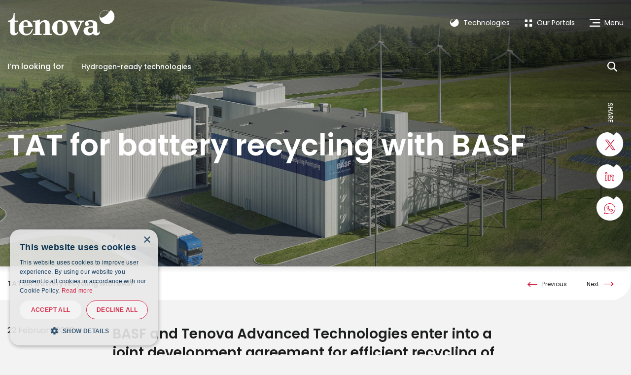

--- FILE ---
content_type: text/html; charset=UTF-8
request_url: https://tenova.com/newsroom/latest-tenova/tat-battery-recycling-basf
body_size: 89667
content:
<!DOCTYPE html>
<html  lang="en" dir="ltr" prefix="content: http://purl.org/rss/1.0/modules/content/  dc: http://purl.org/dc/terms/  foaf: http://xmlns.com/foaf/0.1/  og: http://ogp.me/ns#  rdfs: http://www.w3.org/2000/01/rdf-schema#  schema: http://schema.org/  sioc: http://rdfs.org/sioc/ns#  sioct: http://rdfs.org/sioc/types#  skos: http://www.w3.org/2004/02/skos/core#  xsd: http://www.w3.org/2001/XMLSchema# " class="no-js">
  <head>
    <script type="text/javascript" charset="UTF-8" src="//cdn.cookie-script.com/s/e3305b61d5d0b007ac3cf589e64fe05c.js"></script>
	<meta charset="utf-8" />
<noscript><style>form.antibot * :not(.antibot-message) { display: none !important; }</style>
</noscript><link rel="canonical" href="https://tenova.com/newsroom/latest-tenova/tat-battery-recycling-basf" />
<link rel="image_src" href="https://tenova.com/sites/default/files/images/headers/2023/Prototype-plant-battery-recycling.jpg" />
<meta name="description" content="BASF and Tenova Advanced Technologies enter into a joint development agreement for efficient recycling of lithium-ion batteries" />
<meta property="og:url" content="https://tenova.com/newsroom/latest-tenova/tat-battery-recycling-basf" />
<meta property="og:title" content="TAT for battery recycling with BASF | Tenova" />
<meta property="og:description" content="BASF and Tenova Advanced Technologies enter into a joint development agreement for efficient recycling of lithium-ion batteries" />
<meta property="og:image" content="https://tenova.com/sites/default/files/images/headers/2023/Prototype-plant-battery-recycling.jpg" />
<meta property="og:image:url" content="https://tenova.com/sites/default/files/images/headers/2023/Prototype-plant-battery-recycling.jpg" />
<meta property="og:image:secure_url" content="https://tenova.com/sites/default/files/images/headers/2023/Prototype-plant-battery-recycling.jpg" />
<meta name="MobileOptimized" content="width" />
<meta name="HandheldFriendly" content="true" />
<meta name="viewport" content="width=device-width, initial-scale=1.0" />
<style>div#sliding-popup, div#sliding-popup .eu-cookie-withdraw-banner, .eu-cookie-withdraw-tab {background: #0779bf} div#sliding-popup.eu-cookie-withdraw-wrapper { background: transparent; } #sliding-popup h1, #sliding-popup h2, #sliding-popup h3, #sliding-popup p, #sliding-popup label, #sliding-popup div, .eu-cookie-compliance-more-button, .eu-cookie-compliance-secondary-button, .eu-cookie-withdraw-tab { color: #ffffff;} .eu-cookie-withdraw-tab { border-color: #ffffff;}</style>
<meta content="ie=edge, chrome=1" http-equiv="x-ua-compatible" />
<meta http-equiv="ImageToolbar" content="false" />
<link rel="icon" href="/themes/custom/tenova/favicon.ico" type="image/vnd.microsoft.icon" />
<link rel="alternate" hreflang="en" href="https://tenova.com/newsroom/latest-tenova/tat-battery-recycling-basf" />

    <title>TAT for battery recycling with BASF | Tenova</title>

    <script>window.dataLayer = window.dataLayer || [];</script>

    <link rel="stylesheet" media="all" href="/sites/default/files/css/css_RPxQFbvjS8chTMDH9Oh6_6wrKDPpxvh3RXNrgLpEzlI.css" />
<link rel="stylesheet" media="all" href="/sites/default/files/css/css_tAVuwCpZ_zn6b519flA4bgl_Wxg1ZueNvYtTwMsjCvQ.css" />

    
	
		<!-- Matomo (temporarily ON - from 05/12/2025 until 10/12 and more ) -->
			<script>
			  var _paq = window._paq = window._paq || [];
			  /* tracker methods like "setCustomDimension" should be called before "trackPageView" */
			  _paq.push(['trackPageView']);
			  _paq.push(['enableLinkTracking']);
			  (function() {
				var u="https://analytics.message-asp.com/";
				_paq.push(['setTrackerUrl', u+'matomo.php']);
				_paq.push(['setSiteId', '29']);
				var d=document, g=d.createElement('script'), s=d.getElementsByTagName('script')[0];
				g.async=true; g.src=u+'matomo.js'; s.parentNode.insertBefore(g,s);
			  })();
			</script>
		<!-- End Matomo Code -->


		<!-- Matomo (temporarily off) -- >
				<script>
				  var _paq = window._paq = window._paq || [];
				  /* tracker methods like "setCustomDimension" should be called before "trackPageView" */
				  _paq.push(['trackPageView']);
				  _paq.push(['enableLinkTracking']);
				  (function() {
						var u="https://analytics.message-asp.com/";
						_paq.push(['setTrackerUrl', u+'matomo.php']);
						_paq.push(['setSiteId', '29']);
						var d=document, g=d.createElement('script'), s=d.getElementsByTagName('script')[0];
						g.async=true; g.src=u+'matomo.js'; s.parentNode.insertBefore(g,s);
				  })();
				</script>
		< !-- End Matomo Code -->
	

  </head>
  <body  class="lang-en section-newsroom user-0 node-1394 bodyHbType-bg_image_small path-node node--type-news">
    <script type="text/javascript">
  (function(window, document, dataLayerName, id) {
    window[dataLayerName]=window[dataLayerName]||[],window[dataLayerName].push({start:(new Date).getTime(),event:"stg.start"});var scripts=document.getElementsByTagName('script')[0],tags=document.createElement('script');
    function stgCreateCookie(a,b,c){var d="";if(c){var e=new Date;e.setTime(e.getTime()+24*c*60*60*1e3),d="; expires="+e.toUTCString()}document.cookie=a+"="+b+d+"; path=/"}
    var isStgDebug=(window.location.href.match("stg_debug")||document.cookie.match("stg_debug"))&&!window.location.href.match("stg_disable_debug");stgCreateCookie("stg_debug",isStgDebug?1:"",isStgDebug?14:-1);
    var qP=[];dataLayerName!=="dataLayer"&&qP.push("data_layer_name="+dataLayerName),isStgDebug&&qP.push("stg_debug");var qPString=qP.length>0?("?"+qP.join("&")):"";
    tags.async=!0,tags.src="//tenova.containers.piwik.pro/"+id+".js"+qPString,scripts.parentNode.insertBefore(tags,scripts);
    !function(a,n,i){a[n]=a[n]||{};for(var c=0;c<i.length;c++)!function(i){a[n][i]=a[n][i]||{},a[n][i].api=a[n][i].api||function(){var a=[].slice.call(arguments,0);"string"==typeof a[0]&&window[dataLayerName].push({event:n+"."+i+":"+a[0],parameters:[].slice.call(arguments,1)})}}(i[c])}(window,"ppms",["tm","cm"]);
  })(window, document, 'dataLayer', 'fc1f6a5c-0797-48b8-a9a8-91f5cd24c275');
</script><noscript><iframe src="//tenova.containers.piwik.pro/fc1f6a5c-0797-48b8-a9a8-91f5cd24c275/noscript.html" height="0" width="0" style="display:none;visibility:hidden"></iframe></noscript>

    <a href="#main-content" class="visually-hidden focusable skip-link">
      Skip to main content
    </a>
    
      <div class="dialog-off-canvas-main-canvas" data-off-canvas-main-canvas>
    <div class="off-canvas-wrapper">
  <div class="inner-wrap off-canvas-wrapper-inner" id="inner-wrap" data-off-canvas-wrapper>

    
        <nav id="mobile-menu">
              <ul><li><a href="/about-us" title="About us" class="itm-menu-main ">About us</a>
              <ul><li><a href="/about-us/our-commitment" title="Our Commitment" class="itm-menu-main ">Our Commitment</a></li><li><a href="/about-us/sustainability" title="Sustainability" class="itm-menu-main ">Sustainability</a></li><li><a href="/about-us/innovation" title="Innovation" class="itm-menu-main ">Innovation</a></li><li><a href="/about-us/safety" title="Safety" class="itm-menu-main ">Safety</a></li><li><a href="/about-us/reliability" title="Reliability" class="itm-menu-main ">Reliability</a></li><li><a href="/about-us/leadership" title="Leadership" class="itm-menu-main ">Leadership</a></li><li><a href="/about-us/ethics-compliance" title="Ethics & Compliance" class="itm-menu-main ">Ethics & Compliance</a></li><li><a href="/about-us/global-presence" title="Global Presence" class="itm-menu-main ">Global Presence</a></li><li><a href="/about-us/our-brands" title="Our Brands" class="itm-menu-main ">Our Brands</a>
              <ul><li><a href="/about-us/our-brands/tenova-hyl" title="Tenova HYL" class="itm-menu-main ">Tenova HYL</a></li><li><a href="/about-us/our-brands/tenova-pyromet" title="Tenova Pyromet" class="itm-menu-main ">Tenova Pyromet</a></li><li><a href="/about-us/our-brands/tenova-advanced-technologies" title="Tenova Advanced Technologies" class="itm-menu-main ">Tenova Advanced Technologies</a></li><li><a href="/about-us/our-brands/tenova-loi-thermprocess" title="Tenova LOI Thermprocess" class="itm-menu-main ">Tenova LOI Thermprocess</a></li><li><a href="/about-us/our-brands/tenova-italimpianti" title="Tenova Italimpianti" class="itm-menu-main ">Tenova Italimpianti</a></li><li><a href="/about-us/our-brands/tenova-i2s" title="Tenova I2S" class="itm-menu-main ">Tenova I2S</a></li><li><a href="/about-us/our-brands/pomini-tenova" title="Pomini Tenova" class="itm-menu-main ">Pomini Tenova</a></li><li><a href="/about-us/our-brands/tenova-material-handling" title="Tenova Material Handling" class="itm-menu-main ">Tenova Material Handling</a></li><li><a href="/about-us/our-brands/nova-analytical-systems" title="Nova Analytical Systems" class="itm-menu-main ">Nova Analytical Systems</a></li><li><a href="/about-us/our-brands/takraf" title="TAKRAF" class="itm-menu-main ">TAKRAF</a></li><li><a href="/about-us/our-brands/delkor" title="DELKOR" class="itm-menu-main ">DELKOR</a></li></ul></li><li><a href="/about-us/history" title="History" class="itm-menu-main ">History</a></li></ul></li><li><a href="/metals-insights" title="Metals Insights" class="itm-menu-main ">Metals Insights</a></li><li><a href="/technologies" title="Technologies" class="itm-menu-main ">Technologies</a>
              <ul><li><a href="/technologies/iron-steel" title="Iron & Steel" class="itm-menu-main ">Iron & Steel</a>
              <ul><li><a href="/technologies/iron-steel/ironmaking-smelting" title="Ironmaking & Smelting" class="itm-menu-main ">Ironmaking & Smelting</a></li><li><a href="/technologies/iron-steel/melt-shops" title="Melt Shops" class="itm-menu-main ">Melt Shops</a></li><li><a href="/technologies/iron-steel/flat-products" title="Flat Products" class="itm-menu-main ">Flat Products</a></li><li><a href="/technologies/iron-steel/long-products" title="Long Products" class="itm-menu-main ">Long Products</a></li><li><a href="/technologies/iron-steel/plate-making" title="Plate Making" class="itm-menu-main ">Plate Making</a></li><li><a href="/technologies/iron-steel/pipe-making" title="Pipe Making" class="itm-menu-main ">Pipe Making</a></li><li><a href="/technologies/iron-steel/forging-technologies" title="Forging Technologies" class="itm-menu-main ">Forging Technologies</a></li><li><a href="/technologies/iron-steel/graphite-electrodes" title="Graphite Electrodes" class="itm-menu-main ">Graphite Electrodes</a></li></ul></li><li><a href="/technologies/aluminum" title="Aluminum" class="itm-menu-main ">Aluminum</a>
              <ul><li><a href="/technologies/aluminum/upstream-aluminum" title="Upstream Aluminum" class="itm-menu-main ">Upstream Aluminum</a></li><li><a href="/technologies/aluminum/downstream-aluminum" title="Downstream Aluminum" class="itm-menu-main ">Downstream Aluminum</a></li><li><a href="/technologies/aluminum/roll-shops-aluminum" title="Roll Shops Aluminum" class="itm-menu-main ">Roll Shops Aluminum</a></li></ul></li><li><a href="/technologies/hydrometallurgy" title="Hydrometallurgy" class="itm-menu-main ">Hydrometallurgy</a>
              <ul><li><a href="/technologies/hydrometallurgy/aluminum" title="Aluminum" class="itm-menu-main ">Aluminum</a></li><li><a href="/technologies/hydrometallurgy/boron" title="Boron" class="itm-menu-main ">Boron</a></li><li><a href="/technologies/hydrometallurgy/copper" title="Copper" class="itm-menu-main ">Copper</a></li><li><a href="/technologies/hydrometallurgy/lithium" title="Lithium" class="itm-menu-main ">Lithium</a></li><li><a href="/technologies/hydrometallurgy/manganese" title="Manganese" class="itm-menu-main ">Manganese</a></li><li><a href="/technologies/hydrometallurgy/nickel-cobalt" title="Nickel & Cobalt" class="itm-menu-main ">Nickel & Cobalt</a></li><li><a href="/technologies/hydrometallurgy/phosphate-ppa" title="Phosphate - PPA" class="itm-menu-main ">Phosphate - PPA</a></li><li><a href="/technologies/hydrometallurgy/rare-earths" title="Rare Earths" class="itm-menu-main ">Rare Earths</a></li><li><a href="/technologies/hydrometallurgy/uranium" title="Uranium" class="itm-menu-main ">Uranium</a></li></ul></li><li><a href="/technologies/pyrometallurgy" title="Pyrometallurgy" class="itm-menu-main ">Pyrometallurgy</a>
              <ul><li><a href="/technologies/pyrometallurgy/ferro-alloys-silicon" title="Ferro-Alloys & Silicon" class="itm-menu-main ">Ferro-Alloys & Silicon</a></li><li><a href="/technologies/pyrometallurgy/mineral-wool" title="Mineral wool" class="itm-menu-main ">Mineral wool</a></li><li><a href="/technologies/pyrometallurgy/platinum-group-metals" title="Platinum Group Metals" class="itm-menu-main ">Platinum Group Metals</a></li><li><a href="/technologies/pyrometallurgy/copper-other-base-metals" title="Copper & other base metals" class="itm-menu-main ">Copper & other base metals</a></li><li><a href="/technologies/pyrometallurgy/titanium" title="Titanium" class="itm-menu-main ">Titanium</a></li><li><a href="/technologies/pyrometallurgy/metals-recycling" title="Metals recycling" class="itm-menu-main ">Metals recycling</a></li><li><a href="/technologies/pyrometallurgy/rare-earths" title="Rare Earths" class="itm-menu-main ">Rare Earths</a></li></ul></li><li><a href="/technologies/grinding-and-texturing" title="Grinding & Texturing" class="itm-menu-main ">Grinding & Texturing</a>
              <ul><li><a href="/technologies/grinding-texturing/roll-shops" title="Roll Shops" class="itm-menu-main ">Roll Shops</a></li><li><a href="/technologies/grinding-and-texturing/surface-grinding" title="Surface Grinding" class="itm-menu-main ">Surface Grinding</a></li></ul></li><li><a href="/technologies/port-facilities-tenova" title="Port Equipment" class="itm-menu-main ">Port Equipment</a>
              <ul><li><a href="/technologies/port-facilities/bulk-material-handling" title="Bulk Material Handling" class="itm-menu-main ">Bulk Material Handling</a></li></ul></li><li><a href="/technologies/our-green-solutions" title="Our Green Solutions" class="itm-menu-main ">Our Green Solutions</a>
              <ul><li><a href="/technologies/our-green-solutions/heat-recovery" title="Heat Recovery" class="itm-menu-main ">Heat Recovery</a></li><li><a href="/technologies/our-green-solutions/combustion-systems" title="Combustion Systems" class="itm-menu-main ">Combustion Systems</a></li><li><a href="/technologies/our-green-solutions/decarbonization" title="Decarbonization" class="itm-menu-main ">Decarbonization</a></li><li><a href="/technologies/our-green-solutions/recycling-and-products" title="Recycling and By-products" class="itm-menu-main ">Recycling and By-products</a></li><li><a href="/technologies/our-green-solutions/hydrogen" title="Hydrogen" class="itm-menu-main ">Hydrogen</a></li><li><a href="/technologies/our-green-solutions/lithium-battery-recycling" title="Lithium Battery Recycling" class="itm-menu-main ">Lithium Battery Recycling</a></li><li><a href="/technologies/our-green-solutions/texturing" title="Texturing" class="itm-menu-main ">Texturing</a></li></ul></li><li><a href="/technologies/digital-process-control" title="Digital & Process Control" class="itm-menu-main ">Digital & Process Control</a>
              <ul><li><a href="/technologies/digital-process-control/digital-automation" title="Digital & Automation" class="itm-menu-main ">Digital & Automation</a></li><li><a href="/technologies/digital-process-control/intelligent-process-control" title="Intelligent Process Control" class="itm-menu-main ">Intelligent Process Control</a></li></ul></li><li><a href="https://www.nova-gas.com/" title="Industrial Gas Analyzers" class="itm-menu-main ">Industrial Gas Analyzers</a>
              <ul><li><a href="https://www.nova-gas.com/" title="Nova Analytical System by Tenova" class="itm-menu-main ">Nova Analytical System by Tenova</a></li></ul></li></ul></li><li><a href="/people-careers" title="People & Careers" class="itm-menu-main ">People & Careers</a>
              <ul><li><a href="/people-careers/why-tenova" title="Why Tenova?" class="itm-menu-main ">Why Tenova?</a></li><li><a href="/people-careers/working-tenova" title="Working at Tenova" class="itm-menu-main ">Working at Tenova</a></li><li><a href="/people-careers/entering-tenova" title="Entering Tenova" class="itm-menu-main ">Entering Tenova</a></li><li><a href="/people-careers/living-and-growing-tenova" title="Living and Growing at Tenova" class="itm-menu-main ">Living and Growing at Tenova</a></li></ul></li><li><a href="/newsroom" title="Newsroom" class="itm-menu-main ">Newsroom</a>
              <ul><li><a href="/newsroom/latest-tenova" title="News" class="itm-menu-main ">News</a></li><li><a href="/newsroom/press-releases" title="Press Releases" class="itm-menu-main ">Press Releases</a></li><li><a href="/newsroom/upcoming-events" title="Events" class="itm-menu-main ">Events</a></li><li><a href="/newsroom/media-kit" title="Media Kit" class="itm-menu-main ">Media Kit</a></li></ul></li><li><span class="itm-menu-our-portals ">Our portals</span></li><li><a href="https://careers.tenova.com/" title="Career portal" class="itm-menu-our-portals ">Career portal</a></li><li><a href="https://tenovasuppliermgmt.powerappsportals.com/en-US/" title="Supplier portal" class="itm-menu-our-portals ">Supplier portal</a></li><li><span class="itm-menu-choose-your-way ">Choose your way</span></li><li><a href="/talents" title="Talents" class="itm-menu-choose-your-way ">Talents</a></li><li><a href="/suppliers" title="Suppliers" class="itm-menu-choose-your-way ">Suppliers</a></li><li><a href="/media" title="Media" class="itm-menu-choose-your-way ">Media</a></li>  </ul>
            </nav>

    <div class="off-canvas-content" data-off-canvas-content>
      
                
<header id="siteHeader" class="pageHeader Fixed" role="banner" aria-label="Site header">
  <div class="grid-container">
    <div class="grid-x grid-padding-x headerTop align-middle">

      <div class="cell small-6 medium-3">
        <a href="/" title="Tenova" class="logoLink logoLink-positive"><img alt="Tenova" title="Tenova" class="logoImg logoImg-positive" src="/themes/custom/tenova/logo.svg" typeof="foaf:Image" />
</a>
        <a href="/" title="Tenova" class="logoLink logoLink-white"><img alt="Tenova" title="Tenova" class="logoImg logoImg-white" src="/themes/custom/tenova/logo-white.svg" typeof="foaf:Image" />
</a>
      </div>

      <div class="cell medium-9 flex-container flex-dir-row flex-child-shrink align-right align-middle hide-for-small-only">
        <section class="views-exposed-form searchBox block-exp-search-block block block-views block-views-exposed-filter-blocksearch-search-block" data-drupal-selector="views-exposed-form-search-search-block" id="block-exp-search-block">
  
  
    

  
          <form action="/search" method="get" id="views-exposed-form-search-search-block" accept-charset="UTF-8" class="searchForm headerSearchForm">
  <span>I’m looking for</span>
  <div class="frmWrp">
    <div class="js-form-item form-item js-form-type-textfield form-item-search-api-fulltext js-form-item-search-api-fulltext form-no-label">
        <input placeholder="Searching for" data-drupal-selector="edit-search-api-fulltext" type="text" id="edit-search-api-fulltext" name="search_api_fulltext" value="" size="30" maxlength="128" class="form-text" />

        </div>

    <input class="button search-btn js-form-submit form-submit" data-drupal-selector="edit-submit-search" type="submit" id="edit-submit-search" value="" />

  </div>

    
  
  
</form>

    
    
  </section>


        <a href="https://tenova.com/technologies" title="Technologies" class="shLink shSolutions">
          <span class="icon-tn-nav-solutions"></span>
          Technologies
        </a>

        <ul class="dropdown menu shPortalsDropdown" data-dropdown-menu>
          <li>
            <a href="#" class="shLink shPortals" title="Our Portals">
              <span class="icon-tn-nav-explore"></span>
              Our Portals
            </a>
            
        <ul class="menu vertical menuLevel-0">

              <li>
                              <a href="https://careers.tenova.com/" target="_blank"><span>Career portal</span></a>
                  </li>
              <li>
                              <a href="https://tenovasuppliermgmt.powerappsportals.com/en-US/" target="_blank"><span>Supplier portal</span></a>
                  </li>
      
    </ul>
  


          </li>
        </ul>

        <a href="#" title="Menu" class="shLink shMenu show-for-large">
          <span class="icon-tn-nav-hamburger"></span>
          <em>Menu</em>
        </a>

        <a href="#" title="Menu" class="shLink mobiMenu mobiTablet">
          <span class="icon-tn-nav-hamburger"></span>
          <em>Menu</em>
        </a>
      </div>

      <div class="cell small-6 flex-container flex-dir-row flex-child-shrink align-right align-middle show-for-small-only">
        <a href="#" title="Menu" class="shLink mobiMenu">
          <span class="icon-tn-nav-hamburger"></span>
          <em>Menu</em>
        </a>
      </div>

      
    </div>

              <div class="grid-x grid-padding-x headerBottom">
          <section class="views-exposed-form headerSearchBlock block-exposedform-search-search-block block block-views block-views-exposed-filter-blocksearch-search-block" data-drupal-selector="views-exposed-form-search-search-block" id="block-exposedform-search-search-block">
  
  
    

  
          <form action="/search" method="get" id="views-exposed-form-search-search-block" accept-charset="UTF-8" class="searchForm headerSearchForm">
  <span>I’m looking for</span>
  <div class="frmWrp">
    <div class="js-form-item form-item js-form-type-textfield form-item-search-api-fulltext js-form-item-search-api-fulltext form-no-label">
        <input placeholder="Searching for" data-drupal-selector="edit-search-api-fulltext" type="text" id="edit-search-api-fulltext--2" name="search_api_fulltext" value="" size="30" maxlength="128" class="form-text" />

        </div>

    <input class="button search-btn js-form-submit form-submit" data-drupal-selector="edit-submit-search-2" type="submit" id="edit-submit-search--2" value="" />

  </div>

    
  
  
</form>

    
    
  </section>


      </div>
      </div>
</header>


        <div id="headerMainMenu">
  <div class="grid-container flex-container flex-dir-column">

    <div class="grid-x grid-padding-x gridTop auto">
      <div class="cell small-12 large-8 cellMainMenu">
            
          <ul class="mainMenu menu vertical menuLevel-0">
    
          
      <li  class="menu-item-lev-0 has-submenu menu-item--expanded">
        <a href="/about-us" data-drupal-link-system-path="node/2">About us</a>
            
          <ul class="menu vertical menuLevel-1">
    
          
      <li  class="menu-item-lev-1">
        <a href="/about-us/our-commitment" data-drupal-link-system-path="node/7">Our Commitment</a>
              </li>

          
      <li  class="menu-item-lev-1">
        <a href="/about-us/sustainability" data-drupal-link-system-path="node/290">Sustainability</a>
              </li>

          
      <li  class="menu-item-lev-1">
        <a href="/about-us/innovation" data-drupal-link-system-path="node/8">Innovation</a>
              </li>

          
      <li  class="menu-item-lev-1">
        <a href="/about-us/safety" data-drupal-link-system-path="node/9">Safety</a>
              </li>

          
      <li  class="menu-item-lev-1">
        <a href="/about-us/reliability" data-drupal-link-system-path="node/291">Reliability</a>
              </li>

          
      <li  class="menu-item-lev-1">
        <a href="/about-us/leadership" data-drupal-link-system-path="node/292">Leadership</a>
              </li>

          
      <li  class="menu-item-lev-1">
        <a href="/about-us/ethics-compliance" data-drupal-link-system-path="node/144">Ethics &amp; Compliance</a>
              </li>

          
      <li  class="menu-item-lev-1">
        <a href="/about-us/global-presence" data-drupal-link-system-path="node/97">Global Presence</a>
              </li>

          
      <li  class="menu-item-lev-1 has-submenu menu-item--expanded">
        <a href="/about-us/our-brands" data-drupal-link-system-path="node/10">Our Brands</a>
            
          <ul class="menu vertical menuLevel-2">
    
          
      <li  class="menu-item-lev-2">
        <a href="/about-us/our-brands/tenova-hyl" data-drupal-link-system-path="node/89">Tenova HYL</a>
              </li>

          
      <li  class="menu-item-lev-2">
        <a href="/about-us/our-brands/tenova-pyromet" data-drupal-link-system-path="node/92">Tenova Pyromet</a>
              </li>

          
      <li  class="menu-item-lev-2">
        <a href="/about-us/our-brands/tenova-advanced-technologies" data-drupal-link-system-path="node/96">Tenova Advanced Technologies</a>
              </li>

          
      <li  class="menu-item-lev-2">
        <a href="/about-us/our-brands/tenova-loi-thermprocess" data-drupal-link-system-path="node/91">Tenova LOI Thermprocess</a>
              </li>

          
      <li  class="menu-item-lev-2">
        <a href="/about-us/our-brands/tenova-italimpianti" data-drupal-link-system-path="node/90">Tenova Italimpianti</a>
              </li>

          
      <li  class="menu-item-lev-2">
        <a href="/about-us/our-brands/tenova-i2s" data-drupal-link-system-path="node/93">Tenova I2S</a>
              </li>

          
      <li  class="menu-item-lev-2">
        <a href="/about-us/our-brands/pomini-tenova" data-drupal-link-system-path="node/88">Pomini Tenova</a>
              </li>

          
      <li  class="menu-item-lev-2">
        <a href="/about-us/our-brands/tenova-material-handling" data-drupal-link-system-path="node/95">Tenova Material Handling</a>
              </li>

          
      <li  class="menu-item-lev-2">
        <a href="/about-us/our-brands/nova-analytical-systems" data-drupal-link-system-path="node/94">Nova Analytical Systems</a>
              </li>

          
      <li  class="menu-item-lev-2">
        <a href="/about-us/our-brands/takraf" target="_blank" data-drupal-link-system-path="node/1081">TAKRAF</a>
              </li>

          
      <li  class="menu-item-lev-2">
        <a href="/about-us/our-brands/delkor" target="_blank" data-drupal-link-system-path="node/1115">DELKOR</a>
              </li>

    
    </ul>
  
      </li>

          
      <li  class="menu-item-lev-1">
        <a href="/about-us/history" data-drupal-link-system-path="node/11">History</a>
              </li>

    
    </ul>
  
      </li>

          
      <li  class="menu-item-lev-0">
        <a href="/metals-insights" data-drupal-link-system-path="node/3">Metals Insights</a>
              </li>

          
      <li  class="menu-item-lev-0 has-submenu menu-item--expanded">
        <a href="/technologies" title="Technologies" data-drupal-link-system-path="node/4">Technologies</a>
            
          <ul class="menu vertical menuLevel-1">
    
          
      <li  class="menu-item-lev-1 has-submenu menu-item--expanded">
        <a href="/technologies/iron-steel" title="Technologies navigation" data-drupal-link-system-path="taxonomy/term/207">Iron &amp; Steel</a>
            
          <ul class="menu vertical menuLevel-2">
    
          
      <li  class="menu-item-lev-2">
        <a href="/technologies/iron-steel/ironmaking-smelting" title="Technologies navigation" data-drupal-link-system-path="taxonomy/term/219">Ironmaking &amp; Smelting</a>
              </li>

          
      <li  class="menu-item-lev-2">
        <a href="/technologies/iron-steel/melt-shops" title="Technologies navigation" data-drupal-link-system-path="taxonomy/term/204">Melt Shops</a>
              </li>

          
      <li  class="menu-item-lev-2">
        <a href="/technologies/iron-steel/flat-products" title="Technologies navigation" data-drupal-link-system-path="taxonomy/term/222">Flat Products</a>
              </li>

          
      <li  class="menu-item-lev-2">
        <a href="/technologies/iron-steel/long-products" title="Technologies navigation" data-drupal-link-system-path="taxonomy/term/217">Long Products</a>
              </li>

          
      <li  class="menu-item-lev-2">
        <a href="/technologies/iron-steel/plate-making" title="Technologies navigation" data-drupal-link-system-path="taxonomy/term/211">Plate Making</a>
              </li>

          
      <li  class="menu-item-lev-2">
        <a href="/technologies/iron-steel/pipe-making" title="Technologies navigation" data-drupal-link-system-path="taxonomy/term/212">Pipe Making</a>
              </li>

          
      <li  class="menu-item-lev-2">
        <a href="/technologies/iron-steel/forging-technologies" title="Technologies navigation" data-drupal-link-system-path="taxonomy/term/214">Forging Technologies</a>
              </li>

          
      <li  class="menu-item-lev-2">
        <a href="/technologies/iron-steel/graphite-electrodes" title="Technologies navigation" data-drupal-link-system-path="taxonomy/term/272">Graphite Electrodes</a>
              </li>

    
    </ul>
  
      </li>

          
      <li  class="menu-item-lev-1 has-submenu menu-item--expanded">
        <a href="/technologies/aluminum" title="Technologies navigation" data-drupal-link-system-path="taxonomy/term/206">Aluminum</a>
            
          <ul class="menu vertical menuLevel-2">
    
          
      <li  class="menu-item-lev-2">
        <a href="/technologies/aluminum/upstream-aluminum" title="Technologies navigation" data-drupal-link-system-path="taxonomy/term/232">Upstream Aluminum</a>
              </li>

          
      <li  class="menu-item-lev-2">
        <a href="/technologies/aluminum/downstream-aluminum" title="Technologies navigation" data-drupal-link-system-path="taxonomy/term/233">Downstream Aluminum</a>
              </li>

          
      <li  class="menu-item-lev-2">
        <a href="/technologies/aluminum/roll-shops-aluminum" title="Technologies navigation" data-drupal-link-system-path="taxonomy/term/370">Roll Shops Aluminum</a>
              </li>

    
    </ul>
  
      </li>

          
      <li  class="menu-item-lev-1 has-submenu menu-item--expanded">
        <a href="/technologies/hydrometallurgy" title="Technologies navigation" data-drupal-link-system-path="taxonomy/term/205">Hydrometallurgy</a>
            
          <ul class="menu vertical menuLevel-2">
    
          
      <li  class="menu-item-lev-2">
        <a href="/technologies/hydrometallurgy/aluminum" title="Technologies navigation" data-drupal-link-system-path="taxonomy/term/536">Aluminum</a>
              </li>

          
      <li  class="menu-item-lev-2">
        <a href="/technologies/hydrometallurgy/boron" title="Technologies navigation" data-drupal-link-system-path="taxonomy/term/235">Boron</a>
              </li>

          
      <li  class="menu-item-lev-2">
        <a href="/technologies/hydrometallurgy/copper" title="Technologies navigation" data-drupal-link-system-path="taxonomy/term/234">Copper</a>
              </li>

          
      <li  class="menu-item-lev-2">
        <a href="/technologies/hydrometallurgy/lithium" title="Technologies navigation" data-drupal-link-system-path="taxonomy/term/373">Lithium</a>
              </li>

          
      <li  class="menu-item-lev-2">
        <a href="/technologies/hydrometallurgy/manganese" title="Technologies navigation" data-drupal-link-system-path="taxonomy/term/378">Manganese</a>
              </li>

          
      <li  class="menu-item-lev-2">
        <a href="/technologies/hydrometallurgy/nickel-cobalt" title="Technologies navigation" data-drupal-link-system-path="taxonomy/term/236">Nickel &amp; Cobalt</a>
              </li>

          
      <li  class="menu-item-lev-2">
        <a href="/technologies/hydrometallurgy/phosphate-ppa" title="Technologies navigation" data-drupal-link-system-path="taxonomy/term/237">Phosphate - PPA</a>
              </li>

          
      <li  class="menu-item-lev-2">
        <a href="/technologies/hydrometallurgy/rare-earths" title="Technologies navigation" data-drupal-link-system-path="taxonomy/term/238">Rare Earths</a>
              </li>

          
      <li  class="menu-item-lev-2">
        <a href="/technologies/hydrometallurgy/uranium" title="Technologies navigation" data-drupal-link-system-path="taxonomy/term/381">Uranium</a>
              </li>

    
    </ul>
  
      </li>

          
      <li  class="menu-item-lev-1 has-submenu menu-item--expanded">
        <a href="/technologies/pyrometallurgy" title="Technologies navigation" data-drupal-link-system-path="taxonomy/term/383">Pyrometallurgy</a>
            
          <ul class="menu vertical menuLevel-2">
    
          
      <li  class="menu-item-lev-2">
        <a href="/technologies/pyrometallurgy/ferro-alloys-silicon" title="Technologies navigation" data-drupal-link-system-path="taxonomy/term/242">Ferro-Alloys &amp; Silicon</a>
              </li>

          
      <li  class="menu-item-lev-2">
        <a href="/technologies/pyrometallurgy/mineral-wool" title="Technologies navigation" data-drupal-link-system-path="taxonomy/term/244">Mineral wool</a>
              </li>

          
      <li  class="menu-item-lev-2">
        <a href="/technologies/pyrometallurgy/platinum-group-metals" title="Technologies navigation" data-drupal-link-system-path="taxonomy/term/240">Platinum Group Metals</a>
              </li>

          
      <li  class="menu-item-lev-2">
        <a href="/technologies/pyrometallurgy/copper-other-base-metals" title="Technologies navigation" data-drupal-link-system-path="taxonomy/term/638">Copper &amp; other base metals</a>
              </li>

          
      <li  class="menu-item-lev-2">
        <a href="/technologies/pyrometallurgy/titanium" title="Technologies navigation" data-drupal-link-system-path="taxonomy/term/384">Titanium</a>
              </li>

          
      <li  class="menu-item-lev-2">
        <a href="/technologies/pyrometallurgy/metals-recycling" title="Technologies navigation" data-drupal-link-system-path="taxonomy/term/636">Metals recycling</a>
              </li>

          
      <li  class="menu-item-lev-2">
        <a href="/technologies/pyrometallurgy/rare-earths" title="Technologies navigation" data-drupal-link-system-path="taxonomy/term/640">Rare Earths</a>
              </li>

    
    </ul>
  
      </li>

          
      <li  class="menu-item-lev-1 has-submenu menu-item--expanded">
        <a href="/technologies/grinding-and-texturing" title="Technologies navigation" data-drupal-link-system-path="taxonomy/term/257">Grinding &amp; Texturing</a>
            
          <ul class="menu vertical menuLevel-2">
    
          
      <li  class="menu-item-lev-2">
        <a href="/technologies/grinding-texturing/roll-shops" title="Technologies navigation" data-drupal-link-system-path="taxonomy/term/258">Roll Shops</a>
              </li>

          
      <li  class="menu-item-lev-2">
        <a href="/technologies/grinding-and-texturing/surface-grinding" title="Technologies navigation" data-drupal-link-system-path="taxonomy/term/444">Surface Grinding</a>
              </li>

    
    </ul>
  
      </li>

          
      <li  class="menu-item-lev-1 has-submenu menu-item--expanded">
        <a href="/technologies/port-facilities-tenova" title="Technologies navigation" data-drupal-link-system-path="taxonomy/term/260">Port Equipment</a>
            
          <ul class="menu vertical menuLevel-2">
    
          
      <li  class="menu-item-lev-2">
        <a href="/technologies/port-facilities/bulk-material-handling" title="Technologies navigation" data-drupal-link-system-path="taxonomy/term/385">Bulk Material Handling</a>
              </li>

    
    </ul>
  
      </li>

          
      <li  class="menu-item-lev-1 has-submenu menu-item--expanded">
        <a href="/technologies/our-green-solutions" title="Technologies navigation" data-drupal-link-system-path="taxonomy/term/246">Our Green Solutions</a>
            
          <ul class="menu vertical menuLevel-2">
    
          
      <li  class="menu-item-lev-2">
        <a href="/technologies/our-green-solutions/heat-recovery" title="Technologies navigation" data-drupal-link-system-path="taxonomy/term/248">Heat Recovery</a>
              </li>

          
      <li  class="menu-item-lev-2">
        <a href="/technologies/our-green-solutions/combustion-systems" title="Technologies navigation" data-drupal-link-system-path="taxonomy/term/528">Combustion Systems</a>
              </li>

          
      <li  class="menu-item-lev-2">
        <a href="/technologies/our-green-solutions/decarbonization" title="Technologies navigation" data-drupal-link-system-path="taxonomy/term/249">Decarbonization</a>
              </li>

          
      <li  class="menu-item-lev-2">
        <a href="/technologies/our-green-solutions/recycling-and-products" title="Technologies navigation" data-drupal-link-system-path="taxonomy/term/250">Recycling and By-products</a>
              </li>

          
      <li  class="menu-item-lev-2">
        <a href="/technologies/our-green-solutions/hydrogen" title="Technologies navigation" data-drupal-link-system-path="taxonomy/term/251">Hydrogen</a>
              </li>

          
      <li  class="menu-item-lev-2">
        <a href="/technologies/our-green-solutions/lithium-battery-recycling" title="Technologies navigation" data-drupal-link-system-path="taxonomy/term/252">Lithium Battery Recycling</a>
              </li>

          
      <li  class="menu-item-lev-2">
        <a href="/technologies/our-green-solutions/texturing" title="Technologies navigation" data-drupal-link-system-path="taxonomy/term/499">Texturing</a>
              </li>

    
    </ul>
  
      </li>

          
      <li  class="menu-item-lev-1 has-submenu menu-item--expanded">
        <a href="/technologies/digital-process-control" title="Technologies navigation" data-drupal-link-system-path="taxonomy/term/253">Digital &amp; Process Control</a>
            
          <ul class="menu vertical menuLevel-2">
    
          
      <li  class="menu-item-lev-2">
        <a href="/technologies/digital-process-control/digital-automation" title="Technologies navigation" data-drupal-link-system-path="taxonomy/term/254">Digital &amp; Automation</a>
              </li>

          
      <li  class="menu-item-lev-2">
        <a href="/technologies/digital-process-control/intelligent-process-control" title="Technologies navigation" data-drupal-link-system-path="taxonomy/term/329">Intelligent Process Control</a>
              </li>

    
    </ul>
  
      </li>

          
      <li  class="menu-item-lev-1 has-submenu menu-item--expanded">
        <a href="https://www.nova-gas.com/" target="_blank" title="Technologies navigation">Industrial Gas Analyzers</a>
            
          <ul class="menu vertical menuLevel-2">
    
          
      <li  class="menu-item-lev-2">
        <a href="https://www.nova-gas.com/" target="_blank" title="Technologies navigation">Nova Analytical System by Tenova</a>
              </li>

    
    </ul>
  
      </li>

    
    </ul>
  
      </li>

          
      <li  class="menu-item-lev-0 has-submenu menu-item--expanded">
        <a href="/people-careers" data-drupal-link-system-path="node/5">People &amp; Careers</a>
            
          <ul class="menu vertical menuLevel-1">
    
          
      <li  class="menu-item-lev-1">
        <a href="/people-careers/why-tenova" data-drupal-link-system-path="node/15">Why Tenova?</a>
              </li>

          
      <li  class="menu-item-lev-1">
        <a href="/people-careers/working-tenova" data-drupal-link-system-path="node/16">Working at Tenova</a>
              </li>

          
      <li  class="menu-item-lev-1">
        <a href="/people-careers/entering-tenova" data-drupal-link-system-path="node/363">Entering Tenova</a>
              </li>

          
      <li  class="menu-item-lev-1">
        <a href="/people-careers/living-and-growing-tenova" data-drupal-link-system-path="node/362">Living and Growing at Tenova</a>
              </li>

    
    </ul>
  
      </li>

          
      <li  class="menu-item-lev-0 has-submenu menu-item--expanded menu-item--active-trail is-active">
        <a href="/newsroom" data-drupal-link-system-path="node/6">Newsroom</a>
            
          <ul class="menu vertical menuLevel-1">
    
          
      <li  class="menu-item-lev-1 menu-item--active-trail is-active">
        <a href="/newsroom/latest-tenova" data-drupal-link-system-path="node/47">News</a>
              </li>

          
      <li  class="menu-item-lev-1">
        <a href="/newsroom/press-releases" data-drupal-link-system-path="node/87">Press Releases</a>
              </li>

          
      <li  class="menu-item-lev-1">
        <a href="/newsroom/upcoming-events" data-drupal-link-system-path="node/77">Events</a>
              </li>

          
      <li  class="menu-item-lev-1">
        <a href="/newsroom/media-kit" data-drupal-link-system-path="node/81">Media Kit</a>
              </li>

    
    </ul>
  
      </li>

    
    </ul>
  



      </div>
      <div class="cell small-12 large-4 cellChooseWayMenu">
        <h5>Choose your way</h5>
        
        <ul class="menu vertical menuLevel-0">

              <li>
                              <a href="/talents" data-drupal-link-system-path="node/1048"><span>Talents</span></a>
                  </li>
              <li>
                              <a href="/suppliers" data-drupal-link-system-path="node/14"><span>Suppliers</span></a>
                  </li>
              <li>
                              <a href="/media" data-drupal-link-system-path="node/104"><span>Media</span></a>
                  </li>
      
    </ul>
  


      </div>
    </div>

    <div class="grid-x grid-padding-x gridBottom shrink">
      <div class="cell small-12 medium-6 large-8"></div>
      <div class="cell small-12 medium-6 large-4 cellSocialMenu">
        
    
          <div class="tenovaSocialMenu flex-container flex-dir-row flex-child-shrink align-right align-middle">
        <label>Tenova on Social Media</label>
    
    <ul class="menu menuLevel-0">
              <li>
                              <a href="https://www.linkedin.com/company/tenova/" class="linkedin" target="_blank"><span>Tenova on Linkedin</span></a>
                  </li>
              <li>
                              <a href="https://twitter.com/tenovagroup" class="twitter" target="_blank"><span>Tenova on Twitter</span></a>
                  </li>
              <li>
                              <a href="https://www.youtube.com/channel/UCNk-Qh-XAhd8diqBpCuM0Ow" class="youtube" target="_blank"><span>Tenova on YouTube</span></a>
                  </li>
              <li>
                              <a href="" target="_blank" class="wechat"><span>Tenova on WeChat</span></a>
                  </li>
          </ul>

          </div>
    
  


      </div>
    </div>

  </div>
</div>

                <div class="grid-x grid-padding-x">

  
  
</div>

                

                <div class="grid-x">
          <main id="main" class="large-12 cell" role="main">
            
                          <div data-drupal-messages-fallback class="hidden"></div>            
            <a id="main-content"></a>
            
            <section>
                <section id="block-header-banner-block" class="block-header-banner-block block block-tenova-utils">
  
  
    

  
          
<div class="hbMainWrapper hbBundle-news hbType-bg_image_small">
  <div class="grid-container fluid hbMainContainer">
    <div class="grid-x grid-padding-x hbMainGrid">
      <div class="cell small-12 hbMainCell">

          
    <div class="hbMultimedia">

              <div class="hbBgImage bgCover" style="background-image: url('https://tenova.com/sites/default/files/styles/original/public/images/headers/2023/Prototype-plant-battery-recycling.jpg?itok=DopLxqwR');"></div>
      
          </div>

  

        <div class="hbTextual">
          <div class="grid-container">
            <div class="grid-x">
              <div class="cell small-12 medium-11">

                <section class="block block-system block-system-breadcrumb-block">
  
  
    

  
            <nav role="navigation" aria-labelledby="system-breadcrumb">
    <h2 id="system-breadcrumb" class="visually-hidden">You are here</h2>
    <ul class="breadcrumbs">
          <li>
                  <a href="/">Home</a>
              </li>
          <li>
                  <a href="/newsroom">Newsroom</a>
              </li>
          <li>
                  <a href="/newsroom/latest-tenova">News</a>
              </li>
          <li>
                  TAT for battery recycling with BASF
              </li>
    
    </ul>
  </nav>

    
    
  </section>


                                                    
                
                                  <h1 class="pageTitle">TAT for battery recycling with BASF</h1>
                
                                
              </div>
              <div class="cell small-12 medium-1">
                                  <section class="block block-tenova-utils block-share-content-block">
  
  
    

  
          <div class="shareContentWrapper">
  <p class="rotated">Share</p>
  <ul class="shareLinkers text-center">
    <li>
      <a href="#" class="shareLink" title="Share on Twitter"
         data-target="twitter">
        <span class="icon-tn-soc-tw-out"></span>
      </a>
    </li>
    <li>
      <a href="#" class="shareLink" title="Share on Linkedin"
         data-target="linkedin">
        <span class="icon-tn-soc-li-out"></span>
      </a>
    </li>
    <li>
      <a href="#" class="shareLink" title="Share on WhatsApp"
         data-target="whatsapp">
        <span class="icon-tn-soc-wa-out"></span>
      </a>
    </li>
  </ul>
</div>

    
    
  </section>

                              </div>
            </div>
          </div>
        </div>

      </div>
    </div>
  </div>

      <div class="grid-container fluid hbPagerContainer">
      <div class="grid-x grid-padding-x align-middle hbPagerGrid">
        <div class="cell small-12 medium-8">
          <h2 class="pageTitle">TAT for battery recycling with BASF</h2>
        </div>
        <div class="cell small-12 medium-4">
          <div class="views-element-container"><div class="entityPager epNews js-view-dom-id-792449819b8b9e753eb60ebe01afa5613a89acf8ace91afe4ea6cc5d1c49dff1">
  
  
  

  
  
  

  
<div class="views-view-entity-pager entity-pager count-word-many">
  <ul class="entity-pager-list">
                  <li class="entity-pager-item entity-pager-item-prev">
          <a href="/newsroom/latest-tenova/summit-and-official-opening-tenovalab" hreflang="en">Previous</a>
        </li>
                                  <li class="entity-pager-item entity-pager-item-next">
          <a href="/newsroom/latest-tenova/start-new-eaf-valbruna" hreflang="en">Next</a>
        </li>
                      </ul>
</div>

  
  

  
  

  
  
</div>
</div>

        </div>
      </div>
    </div>
  
</div>






    
    
  </section>
<section id="block-tenova-content" class="block-tenova-content block block-system block-system-main-block">
  
  
    

  
          
<article id="node-1394"  role="article" about="/newsroom/latest-tenova/tat-battery-recycling-basf" class="node-content node-type-news node-view-mode-full">

  
  

    <div class="grid-container cntIntroContainer">
    <div class="grid-x grid-margin-x">
      <div class="cell small-12 large-2 cellSider">
        <div class="field-wrapper field field-node--field-publishing-date field-name-field-publishing-date field-type-datetime field-label-hidden">
    <div class="field-items">
          <div class="field-item"><time datetime="2023-02-22T12:00:00Z">22 February 2023</time>
</div>
      </div>
</div>

      </div>
      <div class="cell small-12 large-8 cellBody">
        <div class="field-wrapper body field field-node--body field-name-body field-type-text-with-summary field-label-hidden">
    <div class="field-items">
          <div class="field-item"><p class="paragH2"><strong>BASF and Tenova Advanced Technologies enter into a joint development agreement for efficient recycling of lithium-ion batteries</strong></p>

<p><strong>BASF</strong>, a leading battery materials producer, has entered into a <strong><a href="https://tenova.com/newsroom/press-releases/basf-and-tenova-advanced-technologies-enter-joint-development-agreement" rel=" noopener" target="_blank">long-term collaboration agreement </a></strong>with <a href="https://tenova.com/about-us/our-brands/tenova-advanced-technologies"><strong>Tenova Advanced Technologies </strong></a>(TAT) for its <strong>battery recycling prototype plant in Schwarzheide, Germany</strong>.</p>

<p>Both companies agreed to jointly optimize the<strong> hydrometallurgical recycling process</strong>, leveraging TAT’s novel process for the <a href="https://tenova.com/technologies/lithium-recovery-process" rel=" noopener" target="_blank">recovery and production of lithium</a>, which includes<a href="https://tenova.com/technologies/lisxtm-solvent-extraction" rel=" noopener" target="_blank"> lithium solvent extraction (LiSX™)</a> and <a href="https://tenova.com/technologies/lieltm-electrolysis" rel=" noopener" target="_blank">lithium electrolysis (LiEL™)</a>.</p>

<p>The process development activities include pilot campaigns at TAT’s R&amp;D center and the design and fabrication of a prototype plant to be operated at BASF’s facilities in Schwarzheide, Germany. Startup of the prototype plant is targeted for later this year.</p>
</div>
      </div>
</div>

      </div>
    </div>
  </div>

    <div class="field-wrapper field field-node--field-paragraphs field-name-field-paragraphs field-type-entity-reference-revisions field-label-hidden">
    <div class="field-items">
          <div class="field-item">

  <div class="paragraph-topSpace-none paragraph-botSpace-small paragraph-bgColor-none paragraph paragraph--type--quote-box paragraph--view-mode--default authorOnSide standardWidth">
          <div class="grid-container">
        <div class="grid-x grid-padding-x">

                                  
            <div class="cell small-12 medium-8 medium-offset-2 large-2 large-offset-2 small-order-2 large-order-1 colAuthor">
              <div class="field-wrapper field field-paragraph--field-author field-name-field-author field-type-entity-reference field-label-hidden">
    <div class="field-items">
          <div class="field-item">
  
<div about="/taxonomy/term/358" class="term-content term-type-authors term-view-mode-quote-display">
  
  

  <div class="authorBox grid-x align-middle">
    <div class="auPicture cell shrink">
      <div class="field-name-field-picture">
        <img src="/sites/default/files/styles/crop_100x100/public/images/authors/Irad.Rekem_.jpg?h=a7e09d98&amp;itok=jNiTXPGE" alt="Irad Rekem" />
      </div>
    </div>
    <div class="auInfos cell auto">
      <strong>Irad Rekem</strong>
      <br />TAT Managing Director    </div>
  </div>

</div>
</div>
      </div>
</div>

            </div>
            <div class="cell small-12 medium-8 medium-offset-2 large-6 large-offset-0 small-order-1 large-order-2 colTxt">
              <div class="field-wrapper field field-paragraph--field-text field-name-field-text field-type-text-long field-label-hidden">
    <div class="field-items">
          <div class="field-item"><p>“<em>We are proud to bring our expertise and innovative technologies to this collaborative effort with BASF to recycle end-of-life batteries. This will be a recycling process that will demonstrate efficient metal recovery and production of lithium salts based on solvent extraction</em>.”</p>
</div>
      </div>
</div>

            </div>
          
        </div>
      </div>
      </div>

</div>
          <div class="field-item">

  <div class="paragraph-topSpace-none paragraph-botSpace-small paragraph-bgColor-none paragraph paragraph--type--quote-box paragraph--view-mode--default authorOnSide standardWidth">
          <div class="grid-container">
        <div class="grid-x grid-padding-x">

                                  
            <div class="cell small-12 medium-8 medium-offset-2 large-2 large-offset-2 small-order-2 large-order-1 colAuthor">
              <div class="field-wrapper field field-paragraph--field-author field-name-field-author field-type-entity-reference field-label-hidden">
    <div class="field-items">
          <div class="field-item">
  
<div about="/taxonomy/term/554" class="term-content term-type-authors term-view-mode-quote-display">
  
  

  <div class="authorBox grid-x align-middle">
    <div class="auPicture cell shrink">
      <div class="field-name-field-picture">
        <img src="/sites/default/files/styles/crop_100x100/public/images/authors/daniel_schoenfelder.JPG?h=0dd402d3&amp;itok=gvxV0gSk" alt="Daniel Schönfelder" />
      </div>
    </div>
    <div class="auInfos cell auto">
      <strong>Daniel Schönfelder</strong>
      <br />BASF Senior Vice President Battery Base Metals and Recycling     </div>
  </div>

</div>
</div>
      </div>
</div>

            </div>
            <div class="cell small-12 medium-8 medium-offset-2 large-6 large-offset-0 small-order-1 large-order-2 colTxt">
              <div class="field-wrapper field field-paragraph--field-text field-name-field-text field-type-text-long field-label-hidden">
    <div class="field-items">
          <div class="field-item"><p>“<em>Using recycled metals for production of new battery materials can reduce the CO<sub>2</sub> emission impact of batteries by about 25 percent compared to the use of virgin metals. We will close the loop from end-of-life batteries to new battery production and will ensure an exceptionally low CO<sub>2</sub> footprint for key metals needed to meet the growing demand for eMobility. By collaborating with Tenova we can assess new approaches in further optimizing the recycling process.</em>”</p>
</div>
      </div>
</div>

            </div>
          
        </div>
      </div>
      </div>

</div>
          <div class="field-item">  <div class="paragraph-topSpace-none paragraph-botSpace-small paragraph-bgColor-none paragraph paragraph--type--ttf6-text paragraph--view-mode--default">
          <div class="grid-container">
        <div class="grid-x grid-margin-x">
          <div class="cell small-12 medium-10 large-8 medium-offset-1 large-offset-2">
            <div class="field-wrapper field field-paragraph--field-ttf6-text field-name-field-ttf6-text field-type-text-long field-label-hidden">
    <div class="field-items">
          <div class="field-item"><p>Successful startup and operation of the prototype plant is an <strong>important milestone in BASF’s strategy </strong>to grow its footprint in recycling and recovering valuable metals, including nickel, cobalt, and lithium. The investment in Schwarzheide reinforces BASF’s support of the <strong>European Commission’s agenda </strong>towards a European battery production value chain and is part of the<strong> “Important Project of Common European Interest (IPCEI)”</strong> approved by the European Commission on December 9, 2019 under the European Union State aid rules.</p>
</div>
      </div>
</div>

          </div>
        </div>
      </div>
      </div>
</div>
      </div>
</div>


        <div class="grid-container relSolutions">
      <div class="grid-x grid-margin-x">
        <div class="cell small-12 medium-10 large-8 medium-offset-1 large-offset-2">
          <h3>Related technologies</h3>
          <div class="field-wrapper field field-node--field-related-solutions field-name-field-related-solutions field-type-entity-reference field-label-hidden">
    <div class="field-items">
          <div class="field-item"><a href="/technologies/lithium-recovery-process" hreflang="en">Lithium Recovery Process</a></div>
          <div class="field-item"><a href="/technologies/lisxtm-solvent-extraction" hreflang="en">LiSX™  (Solvent Extraction)</a></div>
          <div class="field-item"><a href="/technologies/lieltm-electrolysis" hreflang="en">LiEL™  (Electrolysis)</a></div>
      </div>
</div>

        </div>
      </div>
    </div>
  
    <section class="block block-tenova-utils block-related-contents-footer-by-term-block">
  
  
    

  
          
  <div class="block-related-contents-footer">
    <div class="grid-container relatedContentsFooterBlock">
      <div class="grid-x grid-margin-x">
        <div class="cell small-12 ">
          <h4 class="blockTitle">Related content</h4>
        </div>
        <div class="cell small-12 ">
          <div class="swiper-container swpCnt-relContents">
            <div class="swiper-wrapper">
                                              <div class="swiper-slide">
                  
  
<article id="node-36"  role="article" about="/metals-insights/get-ready-lithium-revolution" class="node-content node-type-metal-insight node-view-mode-teaser">

  <div class="miHead">
    
    
    <a href="/metals-insights/get-ready-lithium-revolution" title="Get Ready for the Lithium Revolution" class="headLink">
      <div class="bgCoverAbs" style="background-image: url('/sites/default/files/styles/crop_410x260/public/images/headers/2021/campi_litio_0.jpg?h=8e1f783e&amp;itok=ic7w2WmI');"></div>
    </a>
  </div>

  <div class="miContent">
    <div class="miMetInsMainArguments">
              
<div about="/green" class="term-content term-type-metal-insight-argument term-view-mode-bullet">
  
  

  <a href="/green" title="Green"
     class="flex-container align-middle bullet bullType-cat-green">
    <span class="icon-tn-cat-green"></span>
    <span class="linkTit">#Green</span>
  </a>

</div>

          </div>

    <h3 class="node-title">
      <a href="/metals-insights/get-ready-lithium-revolution" title="Get Ready for the Lithium Revolution">Get Ready for the Lithium Revolution</a>
    </h3>

          <div class="field-wrapper field field-node--field-tax-metal-insight-arg field-name-field-tax-metal-insight-arg field-type-entity-reference field-label-hidden">
    <div class="field-items">
          <div class="field-item"><a href="/green/energy-transition" hreflang="en">Energy Transition</a></div>
          <div class="field-item"><a href="/green/innovation" hreflang="en">Innovation</a></div>
          <div class="field-item"><a href="/green/sustainability" hreflang="en">Sustainability</a></div>
          <div class="field-item"><a href="/green/waste-recovery" hreflang="en">Waste recovery</a></div>
      </div>
</div>

    
          <div class="field-name-body">
                <p>
    
          As the rise of lithium has become pivotal to the green energy transition, Tenova Advanced Technologies has developed efficient and sustainable solutions for lithium production and recovery. 
      

</p>
      </div>
    
          <div class="miAuthor">
        by: <div class="field-wrapper field field-node--field-author field-name-field-author field-type-entity-reference field-label-hidden">
    <div class="field-items">
          <div class="field-item">
<div about="/taxonomy/term/515" class="term-content term-type-authors term-view-mode-simple-name">
  
  

  Mark Jablonka

</div>
</div>
      </div>
</div>

      </div>
    
  </div>

</article>









                </div>
                          </div>
            <div class="swiper-pagination swpPager-relContents"></div>
          </div>
        </div>
      </div>
    </div>
  </div>

    
    
  </section>


      
    <div class="cntContactContainer">
    <div class="grid-container">
      <div class="grid-x grid-margin-x align-middle">
        <div class="cell small-12 medium-6">
          <p class="paragH1">Want to know more?</p>
          <p>Get in touch with our experts on the subject</p>
        </div>
        <div class="cell small-12 medium-6 text-right">
                      <a href="#" title="Contact us" class="ctaBox webformContactExpertsOpener"
               data-mailto="communications@tenova.com"
               data-mailbcc="">
              Contact us
            </a>
                  </div>
      </div>
    </div>
  </div>

    <div class="inlineFormWrapper" id="inlineContactExpertsForm">
    <div class="grid-container">
      <div class="grid-x grid-padding-x">
        <div class="cell small-12">
          <section id="block-webform-contact-experts" class="block-webform-contact-experts block block-webform block-webform-block">
  
  
    

  
          <span id="webform-submission-webform-contact-experts-node-1394-form-ajax-content"></span><div id="webform-submission-webform-contact-experts-node-1394-form-ajax" class="webform-ajax-form-wrapper" data-effect="fade" data-progress-type="throbber"><form class="webform-submission-form webform-submission-add-form webform-submission-webform-contact-experts-form webform-submission-webform-contact-experts-add-form webform-submission-webform-contact-experts-node-1394-form webform-submission-webform-contact-experts-node-1394-add-form js-webform-details-toggle webform-details-toggle antibot" data-drupal-selector="webform-submission-webform-contact-experts-node-1394-add-form" data-action="/newsroom/latest-tenova/tat-battery-recycling-basf" action="/antibot" method="post" id="webform-submission-webform-contact-experts-node-1394-add-form" accept-charset="UTF-8">
  
  <noscript>
  <div class="antibot-no-js antibot-message antibot-message-warning">You must have JavaScript enabled to use this form.</div>
</noscript>
<div class="grid-container grid-x grid-padding-x js-form-wrapper form-wrapper" data-drupal-selector="edit-form-wrp" id="edit-form-wrp"><div class="cell small-12 js-form-item form-item js-form-type-webform-markup form-item-markup js-form-item-markup form-no-label" id="edit-markup">
        <p class="text-align-center"><strong>Submit your request</strong></p>

        </div>
<div class="cell small-12 medium-10 medium-offset-1 js-form-item form-item js-form-type-textfield form-item-name js-form-item-name form-no-label">
      <label for="edit-name" class="visually-hidden form-required">First name</label>
        <input autocomplete="off" data-webform-required-error="Please, insert your first name" data-drupal-selector="edit-name" type="text" id="edit-name" name="name" value="" size="60" maxlength="255" placeholder="First name *" class="form-text required" required="required" aria-required="true" />

        </div>
<div class="cell small-12 medium-10 medium-offset-1 js-form-item form-item js-form-type-textfield form-item-surname js-form-item-surname form-no-label">
      <label for="edit-surname" class="visually-hidden form-required">Last name</label>
        <input autocomplete="off" data-webform-required-error="Please, insert your last name" data-drupal-selector="edit-surname" type="text" id="edit-surname" name="surname" value="" size="60" maxlength="255" placeholder="Last name *" class="form-text required" required="required" aria-required="true" />

        </div>
<div class="cell small-12 medium-10 medium-offset-1 js-form-item form-item js-form-type-textfield form-item-company js-form-item-company form-no-label">
      <label for="edit-company" class="visually-hidden form-required">Company</label>
        <input autocomplete="off" data-webform-required-error="Please, insert your company" data-drupal-selector="edit-company" type="text" id="edit-company" name="company" value="" size="60" maxlength="255" placeholder="Company *" class="form-text required" required="required" aria-required="true" />

        </div>
<div class="cell small-12 medium-10 medium-offset-1 js-form-item form-item js-form-type-textfield form-item-role js-form-item-role form-no-label">
      <label for="edit-role" class="visually-hidden form-required">Title</label>
        <input autocomplete="off" data-webform-required-error="Please, insert your title" data-drupal-selector="edit-role" type="text" id="edit-role" name="role" value="" size="60" maxlength="255" placeholder="Title *" class="form-text required" required="required" aria-required="true" />

        </div>
<div class="cell small-12 medium-10 medium-offset-1 js-form-item form-item js-form-type-email form-item-email js-form-item-email form-no-label">
      <label for="edit-email" class="visually-hidden form-required">Email</label>
        <input autocomplete="off" data-webform-required-error="Please, insert your email" data-drupal-selector="edit-email" type="email" id="edit-email" name="email" value="" size="60" maxlength="254" placeholder="Email *" class="form-email required" required="required" aria-required="true" />

        </div>
<div class="cell small-12 medium-10 medium-offset-1 js-form-item form-item js-form-type-textfield form-item-country js-form-item-country form-no-label">
      <label for="edit-country" class="visually-hidden form-required">Country</label>
        <input autocomplete="off" data-webform-required-error="Please, insert your country" data-drupal-selector="edit-country" type="text" id="edit-country" name="country" value="" size="60" maxlength="255" placeholder="Country *" class="form-text required" required="required" aria-required="true" />

        </div>
<div class="cell small-12 medium-3 medium-offset-1 js-form-item form-item js-form-type-textfield form-item-phone-code js-form-item-phone-code form-no-label">
      <label for="edit-phone-code" class="visually-hidden">Phone code</label>
        <input autocomplete="off" data-drupal-selector="edit-phone-code" type="text" id="edit-phone-code" name="phone_code" value="" size="60" maxlength="255" placeholder="Phone code" class="form-text" />

        </div>
<div class="cell small-12 medium-7 js-form-item form-item js-form-type-tel form-item-phone js-form-item-phone form-no-label">
      <label for="edit-phone" class="visually-hidden">Phone</label>
        <input autocomplete="off" data-drupal-selector="edit-phone" type="tel" id="edit-phone" name="phone" value="" size="30" maxlength="128" placeholder="Phone" class="form-tel" />

        </div>
<div class="cell small-12 medium-10 medium-offset-1 js-form-item form-item js-form-type-textarea form-item-specific-request js-form-item-specific-request form-no-label">
      <label for="edit-specific-request" class="visually-hidden form-required">My specific request</label>
        <div>
  <textarea data-webform-required-error="Please, enter your request" data-drupal-selector="edit-specific-request" id="edit-specific-request" name="specific_request" rows="5" cols="60" placeholder="Your request *" class="form-textarea required" required="required" aria-required="true"></textarea>
</div>

        </div>
<div class="cell small-12 medium-10 medium-offset-1 webform-element--title-inline js-form-item form-item js-form-type-checkbox form-item-privacy js-form-item-privacy">
          <div class="description">
      <div id="edit-privacy--description" class="webform-element-description">By submitting your request and accepting the terms of this information, you declare that you have read and understood Tenova’s <a data-entity-substitution="canonical" data-entity-type="node" data-entity-uuid="0190c1a6-c7ac-4397-8913-7e2ac08c8e1a" href="/privacy-policy" target="_blank" title="Privacy policy">Privacy Policy</a> about the processing of your data for the sole purpose of responding to your query.<br />For more details and the data retention period, please refer to the above-mentioned Privacy Policy.</div>

    </div>
    <input data-webform-required-error="Please, accept the privacy policy" data-drupal-selector="edit-privacy" aria-describedby="edit-privacy--description" type="checkbox" id="edit-privacy" name="privacy" value="1" class="form-checkbox required" required="required" aria-required="true" />

        <label for="edit-privacy" class="option form-required">I accept</label>
      </div>
<fieldset data-webform-required-error="Please, " data-drupal-selector="edit-marketing-consent" class="cell small-12 medium-10 medium-offset-1 webform-has-field-prefix radios--wrapper fieldgroup form-composite webform-composite-hidden-title required js-webform-type-radios webform-type-radios js-form-item form-item js-form-wrapper form-wrapper" id="edit-marketing-consent--wrapper">
      <legend id="edit-marketing-consent--wrapper-legend">
    <span class="visually-hidden fieldset-legend js-form-required form-required">Marketing consent </span>
  </legend>
  <div class="fieldset-wrapper">
                  <span class="field-prefix"><div class="description"><p>If you would like to be updated about Tenova’s activities, click on “I accept” to receive promotional or informative material concerning our company. By doing so, you declare that you have read and understood Tenova’s <a data-entity-substitution="canonical" data-entity-type="node" data-entity-uuid="0190c1a6-c7ac-4397-8913-7e2ac08c8e1a" href="/node/21" target="_blank">Privacy Policy</a> and you consent to the processing of your data for communication and marketing purposes.<br />
For more details, the data retention period and the withdrawal of consent, please refer to the above-mentioned Privacy Policy.</p>
</div></span>
        <div id="edit-marketing-consent" class="js-webform-radios webform-options-display-one-column"><div class="js-form-item form-item js-form-type-radio form-item-marketing-consent js-form-item-marketing-consent">
        <input data-webform-required-error="Please, " data-drupal-selector="edit-marketing-consent-yes" type="radio" id="edit-marketing-consent-yes" name="marketing_consent" value="yes" class="form-radio" />

        <label for="edit-marketing-consent-yes" class="option">I do consent</label>
      </div>
<div class="js-form-item form-item js-form-type-radio form-item-marketing-consent js-form-item-marketing-consent">
        <input data-webform-required-error="Please, " data-drupal-selector="edit-marketing-consent-no" type="radio" id="edit-marketing-consent-no" name="marketing_consent" value="no" checked="checked" class="form-radio" />

        <label for="edit-marketing-consent-no" class="option">I do not consent</label>
      </div>
</div>

          </div>
</fieldset>
<div class="cell small-12 medium-10 medium-offset-1 text-right js-form-wrapper form-wrapper" data-drupal-selector="edit-submit-cnt" id="edit-submit-cnt"><input data-drupal-selector="edit-page-title" type="hidden" name="page_title" value="TAT for battery recycling with BASF" />
<input data-drupal-selector="edit-page-url" type="hidden" name="page_url" value="https://tenova.com/newsroom/latest-tenova/tat-battery-recycling-basf" />
<input data-drupal-selector="edit-mail-to" type="hidden" name="mail_to" value="" />
<input data-drupal-selector="edit-mail-bcc" type="hidden" name="mail_bcc" value="" />
<div data-drupal-selector="edit-actions" class="form-actions webform-actions js-form-wrapper form-wrapper" id="edit-actions"><input class="button btnSubmit button--primary js-form-submit form-submit" data-drupal-selector="edit-actions-submit" data-disable-refocus="true" type="submit" id="edit-actions-submit" name="op" value="Send" />

</div>
</div>
</div>
<input data-drupal-selector="edit-antibot-key" type="hidden" name="antibot_key" value="" />
<input data-drupal-selector="edit-honeypot-time" type="hidden" name="honeypot_time" value="PH4IKoPxNpKr7gNoDH63lHOAx_ReFc38uZMMJ3W4710" />
<input autocomplete="off" data-drupal-selector="form-nzv6jjxrs-i7dguuaftqev0fytjeekt7cbqtxqzoplq" type="hidden" name="form_build_id" value="form-nZV6jJXRs_I7dguUAFTqeV0fytJeekT7CBqtxQZopLQ" />
<input data-drupal-selector="edit-webform-submission-webform-contact-experts-node-1394-add-form" type="hidden" name="form_id" value="webform_submission_webform_contact_experts_node_1394_add_form" />
<div class="url-textfield js-form-wrapper form-wrapper" style="display: none !important;"><div class="js-form-item form-item js-form-type-textfield form-item-url js-form-item-url">
      <label for="edit-url">Leave this field blank</label>
        <input autocomplete="off" data-drupal-selector="edit-url" type="text" id="edit-url" name="url" value="" size="20" maxlength="128" class="form-text" />

        </div>
</div>


  
</form>
</div>
    
    
  </section>

        </div>
      </div>
    </div>
  </div>


</article>



    
    
  </section>


            </section>
          </main>

                  </div>

        
        <footer class="pageFooter">

  <div class="backToTop hide-for-small-only">
    <span class="icon-tn-ele-arrowtop"></span>
  </div>

  
  <section class="footer-main">
    <div class="grid-container">
      <div class="grid-x grid-padding-x">
        <div class="cell small-12 large-4 small-order-1 medium-order-3 large-order-1 textFooter">
          <a href="/" title="Tenova" class="logoLink logoLink-positive"><img alt="Tenova" title="Tenova" class="logoImg logoImg-positive" src="/themes/custom/tenova/logo.svg" typeof="foaf:Image" />
</a>
            <section id="block-footertextintro" class="footTenovaIntro block-footertextintro block block-block-content block-block-contentd5d6389b-a1c9-4ae1-bfb3-6ac99a213854">
  
  
    

  
          <div class="field-wrapper body field field-block-content--body field-name-body field-type-text-with-summary field-label-hidden">
    <div class="field-items">
          <div class="field-item"><p>Tenova is your worldwide partner for sustainable, innovative and reliable solutions in the metals and the mining industries.</p>

<p>From hydrometallurgy and pyrometallurgy to material handling, DRI to EAF, reheating furnaces to heat treatment furnaces, cold rolling mills to processing lines, roll grinders and texturing, our technologies minimize the environmental impact of your activities, operations, and final products.</p>

<p>&nbsp;</p>
</div>
      </div>
</div>

    
    
  </section>
<section id="block-footertenovainfos" class="footTenovaInfos block-footertenovainfos block block-block-content block-block-contentece8101d-7008-4175-ae8f-be30323435d8">
  
  
    

  
          <div class="field-wrapper body field field-block-content--body field-name-body field-type-text-with-summary field-label-hidden">
    <div class="field-items">
          <div class="field-item"><p><strong>Tenova S.p.A.</strong> Via Gerenzano, 58 - 21053 Castellanza - Italy</p>

<p><strong>V.A.T.</strong> IT 04651530968.<br />
<strong>REA</strong> MI-1763778<br />
<strong>Share Capital</strong> € 18.443.700</p>
</div>
      </div>
</div>

    
    
  </section>


        </div>
        <div class="cell medium-4 large-2 hide-for-small-only medium-order-1 large-order-2">
          <h5>Choose your way</h5>
          <div class="footerVerticalMenu">
            
        <ul class="menu vertical menuLevel-0">

              <li>
                              <a href="/talents" data-drupal-link-system-path="node/1048"><span>Talents</span></a>
                  </li>
              <li>
                              <a href="/suppliers" data-drupal-link-system-path="node/14"><span>Suppliers</span></a>
                  </li>
              <li>
                              <a href="/media" data-drupal-link-system-path="node/104"><span>Media</span></a>
                  </li>
      
    </ul>
  


          </div>
        </div>
        <div class="cell medium-8 large-6 hide-for-small-only medium-order-2 large-order-3">
          <h5>Choose your technologies</h5>
          <div class="footerSolutionsMenuWrapper flex-container flex-dir-row align-top">
            <div class="footerVerticalMenu">
              <h6>By Technologies</h6>
              
        <ul class="menu vertical menuLevel-0">

              <li>
                              <a href="/technologies/iron-steel" data-drupal-link-system-path="taxonomy/term/207"><span>Iron & Steel Technologies</span></a>
                  </li>
              <li>
                              <a href="/technologies/aluminum" data-drupal-link-system-path="taxonomy/term/206"><span>Aluminum Technologies</span></a>
                  </li>
              <li>
                              <a href="/technologies/hydrometallurgy" data-drupal-link-system-path="taxonomy/term/205"><span>Hydrometallurgy</span></a>
                  </li>
              <li>
                              <a href="/technologies/pyrometallurgy" data-drupal-link-system-path="taxonomy/term/383"><span>Pyrometallurgy</span></a>
                  </li>
              <li>
                              <a href="/technologies/grinding-and-texturing" data-drupal-link-system-path="taxonomy/term/257"><span>Grinding & Texturing</span></a>
                  </li>
              <li>
                              <a href="/technologies/port-facilities-tenova" data-drupal-link-system-path="taxonomy/term/260"><span>Port Equipment</span></a>
                  </li>
              <li>
                              <a href="/technologies/our-green-solutions" data-drupal-link-system-path="taxonomy/term/246"><span>Our Green Solutions</span></a>
                  </li>
              <li>
                              <a href="/technologies/digital-process-control" data-drupal-link-system-path="taxonomy/term/253"><span>Digital & Process Control</span></a>
                  </li>
              <li>
                              <a href="https://www.nova-gas.com/" target="_blank"><span>Industrial Gas Analyzers</span></a>
                  </li>
      
    </ul>
  


            </div>
            <div class="footerVerticalMenu">
              <h6>By Metals & Materials</h6>
              
        <ul class="menu vertical menuLevel-0">

              <li>
                              <a href="/technologies/iron-steel" data-drupal-link-system-path="taxonomy/term/207"><span>Iron & Steel</span></a>
                  </li>
              <li>
                              <a href="/technologies/aluminum" data-drupal-link-system-path="taxonomy/term/206"><span>Aluminum</span></a>
                  </li>
              <li>
                              <a href="/technologies/hydrometallurgy/boron" data-drupal-link-system-path="taxonomy/term/235"><span>Boron</span></a>
                  </li>
              <li>
                              <a href="/technologies/hydrometallurgy/copper" data-drupal-link-system-path="taxonomy/term/234"><span>Copper</span></a>
                  </li>
              <li>
                              <a href="/technologies/pyrometallurgy/ferro-alloys-silicon" data-drupal-link-system-path="taxonomy/term/242"><span>Ferro-Alloys & Silicon</span></a>
                  </li>
              <li>
                              <a href="/technologies/hydrometallurgy/lithium" data-drupal-link-system-path="taxonomy/term/373"><span>Lithium</span></a>
                  </li>
              <li>
                              <a href="/technologies/hydrometallurgy/manganese" data-drupal-link-system-path="taxonomy/term/378"><span>Manganese</span></a>
                  </li>
              <li>
                              <a href="/technologies/hydrometallurgy/nickel-cobalt" data-drupal-link-system-path="taxonomy/term/236"><span>Nickel & Cobalt</span></a>
                  </li>
              <li>
                              <a href="/technologies/hydrometallurgy/phosphate-ppa" data-drupal-link-system-path="taxonomy/term/237"><span>Phosphate - PPA</span></a>
                  </li>
              <li>
                              <a href="/technologies/pyrometallurgy/platinum-group-metals" data-drupal-link-system-path="taxonomy/term/240"><span>Platinum Group Metals</span></a>
                  </li>
              <li>
                              <a href="/technologies/hydrometallurgy/rare-earths" data-drupal-link-system-path="taxonomy/term/238"><span>Rare Earths</span></a>
                  </li>
              <li>
                              <a href="/technologies/pyrometallurgy/mineral-wool" data-drupal-link-system-path="taxonomy/term/244"><span>Rockwool</span></a>
                  </li>
              <li>
                              <a href="/technologies/pyrometallurgy/titanium" data-drupal-link-system-path="taxonomy/term/384"><span>Titanium</span></a>
                  </li>
              <li>
                              <a href="/technologies/hydrometallurgy/uranium" data-drupal-link-system-path="taxonomy/term/381"><span>Uranium</span></a>
                  </li>
      
    </ul>
  


            </div>
            <div class="footerVerticalMenu">
              <h6>By Green solutions</h6>
              
        <ul class="menu vertical menuLevel-0">

              <li>
                              <a href="/technologies/our-green-solutions/heat-recovery" data-drupal-link-system-path="taxonomy/term/248"><span>Heat Recovery</span></a>
                  </li>
              <li>
                              <a href="/technologies/our-green-solutions/combustion-systems" data-drupal-link-system-path="taxonomy/term/528"><span>Combustion Systems</span></a>
                  </li>
              <li>
                              <a href="/technologies/our-green-solutions/decarbonization" data-drupal-link-system-path="taxonomy/term/249"><span>Decarbonization</span></a>
                  </li>
              <li>
                              <a href="/technologies/our-green-solutions/recycling-and-products" data-drupal-link-system-path="taxonomy/term/250"><span>Recycling and By-Products</span></a>
                  </li>
              <li>
                              <a href="/technologies/our-green-solutions/hydrogen" data-drupal-link-system-path="taxonomy/term/251"><span>Hydrogen</span></a>
                  </li>
              <li>
                              <a href="/technologies/our-green-solutions/lithium-battery-recycling" data-drupal-link-system-path="taxonomy/term/252"><span>Lithium Battery Recycling</span></a>
                  </li>
              <li>
                              <a href="/technologies/our-green-solutions/texturing" data-drupal-link-system-path="taxonomy/term/499"><span>Texturing</span></a>
                  </li>
      
    </ul>
  


            </div>
          </div>
        </div>
      </div>
    </div>
  </section>

  <section class="footer-sub">
    <div class="grid-container">
      <div class="grid-x grid-padding-x align-middle">
        <div class="cell small-12 medium-6 large-4 socialFooter">
          
    
          <div class="tenovaSocialMenu flex-container flex-dir-row flex-child-shrink align-right align-middle">
        <label>Tenova on Social Media</label>
    
    <ul class="menu menuLevel-0">
              <li>
                              <a href="https://www.linkedin.com/company/tenova/" class="linkedin" target="_blank"><span>Tenova on Linkedin</span></a>
                  </li>
              <li>
                              <a href="https://twitter.com/tenovagroup" class="twitter" target="_blank"><span>Tenova on Twitter</span></a>
                  </li>
              <li>
                              <a href="https://www.youtube.com/channel/UCNk-Qh-XAhd8diqBpCuM0Ow" class="youtube" target="_blank"><span>Tenova on YouTube</span></a>
                  </li>
              <li>
                              <a href="" target="_blank" class="wechat"><span>Tenova on WeChat</span></a>
                  </li>
          </ul>

          </div>
    
  


        </div>
        <div class="cell small-12 medium-6 large-8 align-right menuFooter">
          <div>
    
    <ul class="menu align-right">
              <li>
                              <a href="/privacy-policy" data-drupal-link-system-path="node/21"><span>Privacy policy</span></a>
                  </li>
              <li>
                              <a href="/legal-disclaimer-company-information" data-drupal-link-system-path="node/23"><span>Legal Disclaimer & Company Information</span></a>
                  </li>
              <li>
                              <a href="/contact" data-drupal-link-system-path="node/24"><span>Contact</span></a>
                  </li>
          </ul>

  

</div>
                  </div>
      </div>
    </div>
  </section>

</footer>

          </div>
  </div>
</div>

  <div class="inlineFormWrapper" id="inlineWeChat">
    <div class="grid-container">
      <div class="grid-x grid-padding-x">
        <div class="cell small-12 text-center">
          <p>访问 Tenova 网站以了解最新信息</p>
          <img src="/themes/custom/tenova/images/wechat-qrcode-new.jpg" alt="Tenova WeChat QR Code" style="max-width: 276px;" />
        </div>
      </div>
    </div>
  </div>


  </div>

    

    <div id="outdated"></div>

    <script type="application/json" data-drupal-selector="drupal-settings-json">{"path":{"baseUrl":"\/","scriptPath":null,"pathPrefix":"","currentPath":"node\/1394","currentPathIsAdmin":false,"isFront":false,"currentLanguage":"en","themeUrl":"themes\/custom\/tenova"},"pluralDelimiter":"\u0003","suppressDeprecationErrors":true,"ajaxPageState":{"libraries":"antibot\/antibot.form,core\/drupal.ajax,core\/internal.jquery.form,entity_pager\/entity-pager,eu_cookie_compliance\/eu_cookie_compliance_default,msg_zip\/msg_zip,paragraphs\/drupal.paragraphs.unpublished,system\/base,tenova\/global,views\/views.module,webform\/webform.ajax,webform\/webform.composite,webform\/webform.element.details.save,webform\/webform.element.details.toggle,webform\/webform.element.message,webform\/webform.element.options,webform\/webform.form,zurb_foundation\/global","theme":"tenova","theme_token":null},"ajaxTrustedUrl":{"\/search":true,"form_action_p_pvdeGsVG5zNF_XLGPTvYSKCf43t8qZYSwcfZl2uzM":true,"\/newsroom\/latest-tenova\/tat-battery-recycling-basf?ajax_form=1":true},"eu_cookie_compliance":{"cookie_policy_version":"1.0.0","popup_enabled":false,"popup_agreed_enabled":false,"popup_hide_agreed":false,"popup_clicking_confirmation":false,"popup_scrolling_confirmation":false,"popup_html_info":false,"use_mobile_message":false,"mobile_popup_html_info":false,"mobile_breakpoint":768,"popup_html_agreed":false,"popup_use_bare_css":false,"popup_height":"auto","popup_width":"100%","popup_delay":1000,"popup_link":"\/","popup_link_new_window":true,"popup_position":false,"fixed_top_position":true,"popup_language":"en","store_consent":false,"better_support_for_screen_readers":false,"cookie_name":"","reload_page":false,"domain":"","domain_all_sites":false,"popup_eu_only":false,"popup_eu_only_js":false,"cookie_lifetime":100,"cookie_session":0,"set_cookie_session_zero_on_disagree":0,"disagree_do_not_show_popup":false,"method":"opt_in","automatic_cookies_removal":false,"allowed_cookies":"","withdraw_markup":"\u003Cbutton type=\u0022button\u0022 class=\u0022eu-cookie-withdraw-tab\u0022\u003EPrivacy settings\u003C\/button\u003E\n\u003Cdiv aria-labelledby=\u0022popup-text\u0022 class=\u0022eu-cookie-withdraw-banner\u0022\u003E\n  \u003Cdiv class=\u0022popup-content info eu-cookie-compliance-content\u0022\u003E\n    \u003Cdiv id=\u0022popup-text\u0022 class=\u0022eu-cookie-compliance-message\u0022 role=\u0022document\u0022\u003E\n      \u003Ch2\u003EWe use cookies on this site to enhance your user experience\u003C\/h2\u003E\u003Cp\u003EYou have given your consent for us to set cookies.\u003C\/p\u003E\n    \u003C\/div\u003E\n    \u003Cdiv id=\u0022popup-buttons\u0022 class=\u0022eu-cookie-compliance-buttons\u0022\u003E\n      \u003Cbutton type=\u0022button\u0022 class=\u0022eu-cookie-withdraw-button \u0022\u003EWithdraw consent\u003C\/button\u003E\n    \u003C\/div\u003E\n  \u003C\/div\u003E\n\u003C\/div\u003E","withdraw_enabled":false,"reload_options":0,"reload_routes_list":"","withdraw_button_on_info_popup":false,"cookie_categories":[],"cookie_categories_details":[],"enable_save_preferences_button":true,"cookie_value_disagreed":"0","cookie_value_agreed_show_thank_you":"1","cookie_value_agreed":"2","containing_element":"body","settings_tab_enabled":false,"olivero_primary_button_classes":"","olivero_secondary_button_classes":"","close_button_action":"close_banner","open_by_default":false,"modules_allow_popup":true,"hide_the_banner":false,"geoip_match":true},"searchSuggestions":"Hydrogen-ready technologies;ENERGIRON;SmartBurner;Pomini Digital Texturing\u2122;Lithium processing;Port facilities;Consteel\u00ae","antibot":{"forms":{"webform-submission-webform-contact-experts-node-1394-add-form":{"id":"webform-submission-webform-contact-experts-node-1394-add-form","key":"KiBwnN38xiGTJ_3253rM3pItzBnKsk6UeqmGiOZCANs"}}},"ajax":{"edit-actions-submit":{"callback":"::submitAjaxForm","event":"click","effect":"fade","speed":500,"progress":{"type":"throbber","message":""},"disable-refocus":true,"url":"\/newsroom\/latest-tenova\/tat-battery-recycling-basf?ajax_form=1","dialogType":"ajax","submit":{"_triggering_element_name":"op","_triggering_element_value":"Send"}}},"user":{"uid":0,"permissionsHash":"8a4f3864bc5fd7c660ce3dae505716a3f0d7ebcdef49487d5eec776a029cc7ef"}}</script>
<script src="/sites/default/files/js/js_gVEgPZzY90aEJzZfwmjmXUOmtRoVgRo9xvCwWLOSOsQ.js"></script>
<script src="/modules/contrib/eu_cookie_compliance/js/eu_cookie_compliance.min.js?v=9.5.2" defer></script>
<script src="/sites/default/files/js/js_Pasp021Ws-teGJ3qCczPWYkWnoDMbeo7Ierwkcrtq5g.js"></script>


  </body>
</html>


--- FILE ---
content_type: text/css
request_url: https://tenova.com/sites/default/files/css/css_tAVuwCpZ_zn6b519flA4bgl_Wxg1ZueNvYtTwMsjCvQ.css
body_size: 625742
content:
body.compensate-for-scrollbar{overflow:hidden}.fancybox-active{height:auto}.fancybox-is-hidden{left:-9999px;margin:0;position:absolute!important;top:-9999px;visibility:hidden}.fancybox-container{-webkit-backface-visibility:hidden;height:100%;left:0;outline:none;position:fixed;-webkit-tap-highlight-color:transparent;top:0;-ms-touch-action:manipulation;touch-action:manipulation;transform:translateZ(0);width:100%;z-index:99992}.fancybox-container *{box-sizing:border-box}.fancybox-bg,.fancybox-inner,.fancybox-outer,.fancybox-stage{bottom:0;left:0;position:absolute;right:0;top:0}.fancybox-outer{-webkit-overflow-scrolling:touch;overflow-y:auto}.fancybox-bg{background:#1e1e1e;opacity:0;transition-duration:inherit;transition-property:opacity;transition-timing-function:cubic-bezier(.47,0,.74,.71)}.fancybox-is-open .fancybox-bg{opacity:.9;transition-timing-function:cubic-bezier(.22,.61,.36,1)}.fancybox-caption,.fancybox-infobar,.fancybox-navigation .fancybox-button,.fancybox-toolbar{direction:ltr;opacity:0;position:absolute;transition:opacity .25s ease,visibility 0s ease .25s;visibility:hidden;z-index:99997}.fancybox-show-caption .fancybox-caption,.fancybox-show-infobar .fancybox-infobar,.fancybox-show-nav .fancybox-navigation .fancybox-button,.fancybox-show-toolbar .fancybox-toolbar{opacity:1;transition:opacity .25s ease 0s,visibility 0s ease 0s;visibility:visible}.fancybox-infobar{color:#ccc;font-size:13px;-webkit-font-smoothing:subpixel-antialiased;height:44px;left:0;line-height:44px;min-width:44px;mix-blend-mode:difference;padding:0 10px;pointer-events:none;top:0;-webkit-touch-callout:none;-webkit-user-select:none;-moz-user-select:none;-ms-user-select:none;user-select:none}.fancybox-toolbar{right:0;top:0}.fancybox-stage{direction:ltr;overflow:visible;transform:translateZ(0);z-index:99994}.fancybox-is-open .fancybox-stage{overflow:hidden}.fancybox-slide{-webkit-backface-visibility:hidden;display:none;height:100%;left:0;outline:none;overflow:auto;-webkit-overflow-scrolling:touch;padding:44px;position:absolute;text-align:center;top:0;transition-property:transform,opacity;white-space:normal;width:100%;z-index:99994}.fancybox-slide:before{content:"";display:inline-block;font-size:0;height:100%;vertical-align:middle;width:0}.fancybox-is-sliding .fancybox-slide,.fancybox-slide--current,.fancybox-slide--next,.fancybox-slide--previous{display:block}.fancybox-slide--image{overflow:hidden;padding:44px 0}.fancybox-slide--image:before{display:none}.fancybox-slide--html{padding:6px}.fancybox-content{background:#fff;display:inline-block;margin:0;max-width:100%;overflow:auto;-webkit-overflow-scrolling:touch;padding:44px;position:relative;text-align:left;vertical-align:middle}.fancybox-slide--image .fancybox-content{animation-timing-function:cubic-bezier(.5,0,.14,1);-webkit-backface-visibility:hidden;background:transparent;background-repeat:no-repeat;background-size:100% 100%;left:0;max-width:none;overflow:visible;padding:0;position:absolute;top:0;transform-origin:top left;transition-property:transform,opacity;-webkit-user-select:none;-moz-user-select:none;-ms-user-select:none;user-select:none;z-index:99995}.fancybox-can-zoomOut .fancybox-content{cursor:zoom-out}.fancybox-can-zoomIn .fancybox-content{cursor:zoom-in}.fancybox-can-pan .fancybox-content,.fancybox-can-swipe .fancybox-content{cursor:grab}.fancybox-is-grabbing .fancybox-content{cursor:grabbing}.fancybox-container [data-selectable=true]{cursor:text}.fancybox-image,.fancybox-spaceball{background:transparent;border:0;height:100%;left:0;margin:0;max-height:none;max-width:none;padding:0;position:absolute;top:0;-webkit-user-select:none;-moz-user-select:none;-ms-user-select:none;user-select:none;width:100%}.fancybox-spaceball{z-index:1}.fancybox-slide--iframe .fancybox-content,.fancybox-slide--map .fancybox-content,.fancybox-slide--pdf .fancybox-content,.fancybox-slide--video .fancybox-content{height:100%;overflow:visible;padding:0;width:100%}.fancybox-slide--video .fancybox-content{background:#000}.fancybox-slide--map .fancybox-content{background:#e5e3df}.fancybox-slide--iframe .fancybox-content{background:#fff}.fancybox-iframe,.fancybox-video{background:transparent;border:0;display:block;height:100%;margin:0;overflow:hidden;padding:0;width:100%}.fancybox-iframe{left:0;position:absolute;top:0}.fancybox-error{background:#fff;cursor:default;max-width:400px;padding:40px;width:100%}.fancybox-error p{color:#444;font-size:16px;line-height:20px;margin:0;padding:0}.fancybox-button{background:rgba(30,30,30,.6);border:0;border-radius:0;box-shadow:none;cursor:pointer;display:inline-block;height:44px;margin:0;padding:10px;position:relative;transition:color .2s;vertical-align:top;visibility:inherit;width:44px}.fancybox-button,.fancybox-button:link,.fancybox-button:visited{color:#ccc}.fancybox-button:hover{color:#fff}.fancybox-button:focus{outline:none}.fancybox-button.fancybox-focus{outline:1px dotted}.fancybox-button[disabled],.fancybox-button[disabled]:hover{color:#888;cursor:default;outline:none}.fancybox-button div{height:100%}.fancybox-button svg{display:block;height:100%;overflow:visible;position:relative;width:100%}.fancybox-button svg path{fill:currentColor;stroke-width:0}.fancybox-button--fsenter svg:nth-child(2),.fancybox-button--fsexit svg:first-child,.fancybox-button--pause svg:first-child,.fancybox-button--play svg:nth-child(2){display:none}.fancybox-progress{background:#ff5268;height:2px;left:0;position:absolute;right:0;top:0;transform:scaleX(0);transform-origin:0;transition-property:transform;transition-timing-function:linear;z-index:99998}.fancybox-close-small{background:transparent;border:0;border-radius:0;color:#ccc;cursor:pointer;opacity:.8;padding:8px;position:absolute;right:-12px;top:-44px;z-index:401}.fancybox-close-small:hover{color:#fff;opacity:1}.fancybox-slide--html .fancybox-close-small{color:currentColor;padding:10px;right:0;top:0}.fancybox-slide--image.fancybox-is-scaling .fancybox-content{overflow:hidden}.fancybox-is-scaling .fancybox-close-small,.fancybox-is-zoomable.fancybox-can-pan .fancybox-close-small{display:none}.fancybox-navigation .fancybox-button{background-clip:content-box;height:100px;opacity:0;position:absolute;top:calc(50% - 50px);width:70px}.fancybox-navigation .fancybox-button div{padding:7px}.fancybox-navigation .fancybox-button--arrow_left{left:0;left:env(safe-area-inset-left);padding:31px 26px 31px 6px}.fancybox-navigation .fancybox-button--arrow_right{padding:31px 6px 31px 26px;right:0;right:env(safe-area-inset-right)}.fancybox-caption{background:linear-gradient(0deg,rgba(0,0,0,.85) 0,rgba(0,0,0,.3) 50%,rgba(0,0,0,.15) 65%,rgba(0,0,0,.075) 75.5%,rgba(0,0,0,.037) 82.85%,rgba(0,0,0,.019) 88%,transparent);bottom:0;color:#eee;font-size:14px;font-weight:400;left:0;line-height:1.5;padding:75px 44px 25px;pointer-events:none;right:0;text-align:center;z-index:99996}@supports (padding:max(0px)){.fancybox-caption{padding:75px max(44px,env(safe-area-inset-right)) max(25px,env(safe-area-inset-bottom)) max(44px,env(safe-area-inset-left))}}.fancybox-caption--separate{margin-top:-50px}.fancybox-caption__body{max-height:50vh;overflow:auto;pointer-events:all}.fancybox-caption a,.fancybox-caption a:link,.fancybox-caption a:visited{color:#ccc;text-decoration:none}.fancybox-caption a:hover{color:#fff;text-decoration:underline}.fancybox-loading{animation:a 1s linear infinite;background:transparent;border:4px solid #888;border-bottom-color:#fff;border-radius:50%;height:50px;left:50%;margin:-25px 0 0 -25px;opacity:.7;padding:0;position:absolute;top:50%;width:50px;z-index:99999}@keyframes a{to{transform:rotate(1turn)}}.fancybox-animated{transition-timing-function:cubic-bezier(0,0,.25,1)}.fancybox-fx-slide.fancybox-slide--previous{opacity:0;transform:translate3d(-100%,0,0)}.fancybox-fx-slide.fancybox-slide--next{opacity:0;transform:translate3d(100%,0,0)}.fancybox-fx-slide.fancybox-slide--current{opacity:1;transform:translateZ(0)}.fancybox-fx-fade.fancybox-slide--next,.fancybox-fx-fade.fancybox-slide--previous{opacity:0;transition-timing-function:cubic-bezier(.19,1,.22,1)}.fancybox-fx-fade.fancybox-slide--current{opacity:1}.fancybox-fx-zoom-in-out.fancybox-slide--previous{opacity:0;transform:scale3d(1.5,1.5,1.5)}.fancybox-fx-zoom-in-out.fancybox-slide--next{opacity:0;transform:scale3d(.5,.5,.5)}.fancybox-fx-zoom-in-out.fancybox-slide--current{opacity:1;transform:scaleX(1)}.fancybox-fx-rotate.fancybox-slide--previous{opacity:0;transform:rotate(-1turn)}.fancybox-fx-rotate.fancybox-slide--next{opacity:0;transform:rotate(1turn)}.fancybox-fx-rotate.fancybox-slide--current{opacity:1;transform:rotate(0deg)}.fancybox-fx-circular.fancybox-slide--previous{opacity:0;transform:scale3d(0,0,0) translate3d(-100%,0,0)}.fancybox-fx-circular.fancybox-slide--next{opacity:0;transform:scale3d(0,0,0) translate3d(100%,0,0)}.fancybox-fx-circular.fancybox-slide--current{opacity:1;transform:scaleX(1) translateZ(0)}.fancybox-fx-tube.fancybox-slide--previous{transform:translate3d(-100%,0,0) scale(.1) skew(-10deg)}.fancybox-fx-tube.fancybox-slide--next{transform:translate3d(100%,0,0) scale(.1) skew(10deg)}.fancybox-fx-tube.fancybox-slide--current{transform:translateZ(0) scale(1)}@media (max-height:576px){.fancybox-slide{padding-left:6px;padding-right:6px}.fancybox-slide--image{padding:6px 0}.fancybox-close-small{right:-6px}.fancybox-slide--image .fancybox-close-small{background:#4e4e4e;color:#f2f4f6;height:36px;opacity:1;padding:6px;right:0;top:0;width:36px}.fancybox-caption{padding-left:12px;padding-right:12px}@supports (padding:max(0px)){.fancybox-caption{padding-left:max(12px,env(safe-area-inset-left));padding-right:max(12px,env(safe-area-inset-right))}}}.fancybox-share{background:#f4f4f4;border-radius:3px;max-width:90%;padding:30px;text-align:center}.fancybox-share h1{color:#222;font-size:35px;font-weight:700;margin:0 0 20px}.fancybox-share p{margin:0;padding:0}.fancybox-share__button{border:0;border-radius:3px;display:inline-block;font-size:14px;font-weight:700;line-height:40px;margin:0 5px 10px;min-width:130px;padding:0 15px;text-decoration:none;transition:all .2s;-webkit-user-select:none;-moz-user-select:none;-ms-user-select:none;user-select:none;white-space:nowrap}.fancybox-share__button:link,.fancybox-share__button:visited{color:#fff}.fancybox-share__button:hover{text-decoration:none}.fancybox-share__button--fb{background:#3b5998}.fancybox-share__button--fb:hover{background:#344e86}.fancybox-share__button--pt{background:#bd081d}.fancybox-share__button--pt:hover{background:#aa0719}.fancybox-share__button--tw{background:#1da1f2}.fancybox-share__button--tw:hover{background:#0d95e8}.fancybox-share__button svg{height:25px;margin-right:7px;position:relative;top:-1px;vertical-align:middle;width:25px}.fancybox-share__button svg path{fill:#fff}.fancybox-share__input{background:transparent;border:0;border-bottom:1px solid #d7d7d7;border-radius:0;color:#5d5b5b;font-size:14px;margin:10px 0 0;outline:none;padding:10px 15px;width:100%}.fancybox-thumbs{background:#ddd;bottom:0;display:none;margin:0;-webkit-overflow-scrolling:touch;-ms-overflow-style:-ms-autohiding-scrollbar;padding:2px 2px 4px;position:absolute;right:0;-webkit-tap-highlight-color:rgba(0,0,0,0);top:0;width:212px;z-index:99995}.fancybox-thumbs-x{overflow-x:auto;overflow-y:hidden}.fancybox-show-thumbs .fancybox-thumbs{display:block}.fancybox-show-thumbs .fancybox-inner{right:212px}.fancybox-thumbs__list{font-size:0;height:100%;list-style:none;margin:0;overflow-x:hidden;overflow-y:auto;padding:0;position:absolute;position:relative;white-space:nowrap;width:100%}.fancybox-thumbs-x .fancybox-thumbs__list{overflow:hidden}.fancybox-thumbs-y .fancybox-thumbs__list::-webkit-scrollbar{width:7px}.fancybox-thumbs-y .fancybox-thumbs__list::-webkit-scrollbar-track{background:#fff;border-radius:10px;box-shadow:inset 0 0 6px rgba(0,0,0,.3)}.fancybox-thumbs-y .fancybox-thumbs__list::-webkit-scrollbar-thumb{background:#2a2a2a;border-radius:10px}.fancybox-thumbs__list a{-webkit-backface-visibility:hidden;backface-visibility:hidden;background-color:rgba(0,0,0,.1);background-position:50%;background-repeat:no-repeat;background-size:cover;cursor:pointer;float:left;height:75px;margin:2px;max-height:calc(100% - 8px);max-width:calc(50% - 4px);outline:none;overflow:hidden;padding:0;position:relative;-webkit-tap-highlight-color:transparent;width:100px}.fancybox-thumbs__list a:before{border:6px solid #ff5268;bottom:0;content:"";left:0;opacity:0;position:absolute;right:0;top:0;transition:all .2s cubic-bezier(.25,.46,.45,.94);z-index:99991}.fancybox-thumbs__list a:focus:before{opacity:.5}.fancybox-thumbs__list a.fancybox-thumbs-active:before{opacity:1}@media (max-width:576px){.fancybox-thumbs{width:110px}.fancybox-show-thumbs .fancybox-inner{right:110px}.fancybox-thumbs__list a{max-width:calc(100% - 10px)}}
.mfp-bg{top:0;left:0;width:100%;height:100%;z-index:1042;overflow:hidden;position:fixed;background:#0b0b0b;opacity:0.8;}.mfp-wrap{top:0;left:0;width:100%;height:100%;z-index:1043;position:fixed;outline:none !important;-webkit-backface-visibility:hidden;}.mfp-container{text-align:center;position:absolute;width:100%;height:100%;left:0;top:0;padding:0 8px;box-sizing:border-box;}.mfp-container:before{content:'';display:inline-block;height:100%;vertical-align:middle;}.mfp-align-top .mfp-container:before{display:none;}.mfp-content{position:relative;display:inline-block;vertical-align:middle;margin:0 auto;text-align:left;z-index:1045;}.mfp-inline-holder .mfp-content,.mfp-ajax-holder .mfp-content{width:100%;cursor:auto;}.mfp-ajax-cur{cursor:progress;}.mfp-zoom-out-cur,.mfp-zoom-out-cur .mfp-image-holder .mfp-close{cursor:-moz-zoom-out;cursor:-webkit-zoom-out;cursor:zoom-out;}.mfp-zoom{cursor:pointer;cursor:-webkit-zoom-in;cursor:-moz-zoom-in;cursor:zoom-in;}.mfp-auto-cursor .mfp-content{cursor:auto;}.mfp-close,.mfp-arrow,.mfp-preloader,.mfp-counter{-webkit-user-select:none;-moz-user-select:none;user-select:none;}.mfp-loading.mfp-figure{display:none;}.mfp-hide{display:none !important;}.mfp-preloader{color:#CCC;position:absolute;top:50%;width:auto;text-align:center;margin-top:-0.8em;left:8px;right:8px;z-index:1044;}.mfp-preloader a{color:#CCC;}.mfp-preloader a:hover{color:#FFF;}.mfp-s-ready .mfp-preloader{display:none;}.mfp-s-error .mfp-content{display:none;}button.mfp-close,button.mfp-arrow{overflow:visible;cursor:pointer;background:transparent;border:0;-webkit-appearance:none;display:block;outline:none;padding:0;z-index:1046;box-shadow:none;touch-action:manipulation;}button::-moz-focus-inner{padding:0;border:0;}.mfp-close{width:44px;height:44px;line-height:44px;position:absolute;right:0;top:0;text-decoration:none;text-align:center;opacity:0.65;padding:0 0 18px 10px;color:#FFF;font-style:normal;font-size:28px;font-family:Arial,Baskerville,monospace;}.mfp-close:hover,.mfp-close:focus{opacity:1;}.mfp-close:active{top:1px;}.mfp-close-btn-in .mfp-close{color:#333;}.mfp-image-holder .mfp-close,.mfp-iframe-holder .mfp-close{color:#FFF;right:-6px;text-align:right;padding-right:6px;width:100%;}.mfp-counter{position:absolute;top:0;right:0;color:#CCC;font-size:12px;line-height:18px;white-space:nowrap;}.mfp-arrow{position:absolute;opacity:0.65;margin:0;top:50%;margin-top:-55px;padding:0;width:90px;height:110px;-webkit-tap-highlight-color:transparent;}.mfp-arrow:active{margin-top:-54px;}.mfp-arrow:hover,.mfp-arrow:focus{opacity:1;}.mfp-arrow:before,.mfp-arrow:after{content:'';display:block;width:0;height:0;position:absolute;left:0;top:0;margin-top:35px;margin-left:35px;border:medium inset transparent;}.mfp-arrow:after{border-top-width:13px;border-bottom-width:13px;top:8px;}.mfp-arrow:before{border-top-width:21px;border-bottom-width:21px;opacity:0.7;}.mfp-arrow-left{left:0;}.mfp-arrow-left:after{border-right:17px solid #FFF;margin-left:31px;}.mfp-arrow-left:before{margin-left:25px;border-right:27px solid #3F3F3F;}.mfp-arrow-right{right:0;}.mfp-arrow-right:after{border-left:17px solid #FFF;margin-left:39px;}.mfp-arrow-right:before{border-left:27px solid #3F3F3F;}.mfp-iframe-holder{padding-top:40px;padding-bottom:40px;}.mfp-iframe-holder .mfp-content{line-height:0;width:100%;max-width:900px;}.mfp-iframe-holder .mfp-close{top:-40px;}.mfp-iframe-scaler{width:100%;height:0;overflow:hidden;padding-top:56.25%;}.mfp-iframe-scaler iframe{position:absolute;display:block;top:0;left:0;width:100%;height:100%;box-shadow:0 0 8px rgba(0,0,0,0.6);background:#000;}img.mfp-img{width:auto;max-width:100%;height:auto;display:block;line-height:0;box-sizing:border-box;padding:40px 0 40px;margin:0 auto;}.mfp-figure{line-height:0;}.mfp-figure:after{content:'';position:absolute;left:0;top:40px;bottom:40px;display:block;right:0;width:auto;height:auto;z-index:-1;box-shadow:0 0 8px rgba(0,0,0,0.6);background:#444;}.mfp-figure small{color:#BDBDBD;display:block;font-size:12px;line-height:14px;}.mfp-figure figure{margin:0;}.mfp-bottom-bar{margin-top:-36px;position:absolute;top:100%;left:0;width:100%;cursor:auto;}.mfp-title{text-align:left;line-height:18px;color:#F3F3F3;word-wrap:break-word;padding-right:36px;}.mfp-image-holder .mfp-content{max-width:100%;}.mfp-gallery .mfp-image-holder .mfp-figure{cursor:pointer;}@media screen and (max-width:800px) and (orientation:landscape),screen and (max-height:300px){.mfp-img-mobile .mfp-image-holder{padding-left:0;padding-right:0;}.mfp-img-mobile img.mfp-img{padding:0;}.mfp-img-mobile .mfp-figure:after{top:0;bottom:0;}.mfp-img-mobile .mfp-figure small{display:inline;margin-left:5px;}.mfp-img-mobile .mfp-bottom-bar{background:rgba(0,0,0,0.6);bottom:0;margin:0;top:auto;padding:3px 5px;position:fixed;box-sizing:border-box;}.mfp-img-mobile .mfp-bottom-bar:empty{padding:0;}.mfp-img-mobile .mfp-counter{right:5px;top:3px;}.mfp-img-mobile .mfp-close{top:0;right:0;width:35px;height:35px;line-height:35px;background:rgba(0,0,0,0.6);position:fixed;text-align:center;padding:0;}}@media all and (max-width:900px){.mfp-arrow{-webkit-transform:scale(0.75);transform:scale(0.75);}.mfp-arrow-left{-webkit-transform-origin:0;transform-origin:0;}.mfp-arrow-right{-webkit-transform-origin:100%;transform-origin:100%;}.mfp-container{padding-left:6px;padding-right:6px;}}
#outdated{display:none;position:fixed;top:0;left:0;width:100%;height:170px;text-align:center;text-transform:uppercase;z-index:1500;background-color:#f25648;color:#fff}* html #outdated{position:absolute}#outdated h6{font-size:25px;line-height:25px;margin:30px 0 10px}#outdated p{font-size:12px;line-height:12px;margin:0}#outdated #btnUpdateBrowser{display:block;position:relative;padding:10px 20px;margin:30px auto 0;width:230px;color:#fff;text-decoration:none;border:2px solid #fff;cursor:pointer}#outdated #btnUpdateBrowser:hover{color:#f25648;background-color:#fff}#outdated .last{position:absolute;top:10px;right:25px;width:20px;height:20px}#outdated #btnCloseUpdateBrowser{display:block;position:relative;width:100%;height:100%;text-decoration:none;color:#fff;font-size:36px;line-height:36px}
.select2-container{box-sizing:border-box;display:inline-block;margin:0;position:relative;vertical-align:middle}.select2-container .select2-selection--single{box-sizing:border-box;cursor:pointer;display:block;height:28px;user-select:none;-webkit-user-select:none}.select2-container .select2-selection--single .select2-selection__rendered{display:block;padding-left:8px;padding-right:20px;overflow:hidden;text-overflow:ellipsis;white-space:nowrap}.select2-container .select2-selection--single .select2-selection__clear{position:relative}.select2-container[dir="rtl"] .select2-selection--single .select2-selection__rendered{padding-right:8px;padding-left:20px}.select2-container .select2-selection--multiple{box-sizing:border-box;cursor:pointer;display:block;min-height:32px;user-select:none;-webkit-user-select:none}.select2-container .select2-selection--multiple .select2-selection__rendered{display:inline-block;overflow:hidden;padding-left:8px;text-overflow:ellipsis;white-space:nowrap}.select2-container .select2-search--inline{float:left}.select2-container .select2-search--inline .select2-search__field{box-sizing:border-box;border:none;font-size:100%;margin-top:5px;padding:0}.select2-container .select2-search--inline .select2-search__field::-webkit-search-cancel-button{-webkit-appearance:none}.select2-dropdown{background-color:white;border:1px solid #aaa;border-radius:4px;box-sizing:border-box;display:block;position:absolute;left:-100000px;width:100%;z-index:1051}.select2-results{display:block}.select2-results__options{list-style:none;margin:0;padding:0}.select2-results__option{padding:6px;user-select:none;-webkit-user-select:none}.select2-results__option[aria-selected]{cursor:pointer}.select2-container--open .select2-dropdown{left:0}.select2-container--open .select2-dropdown--above{border-bottom:none;border-bottom-left-radius:0;border-bottom-right-radius:0}.select2-container--open .select2-dropdown--below{border-top:none;border-top-left-radius:0;border-top-right-radius:0}.select2-search--dropdown{display:block;padding:4px}.select2-search--dropdown .select2-search__field{padding:4px;width:100%;box-sizing:border-box}.select2-search--dropdown .select2-search__field::-webkit-search-cancel-button{-webkit-appearance:none}.select2-search--dropdown.select2-search--hide{display:none}.select2-close-mask{border:0;margin:0;padding:0;display:block;position:fixed;left:0;top:0;min-height:100%;min-width:100%;height:auto;width:auto;opacity:0;z-index:99;background-color:#fff;filter:alpha(opacity=0)}.select2-hidden-accessible{border:0 !important;clip:rect(0 0 0 0) !important;-webkit-clip-path:inset(50%) !important;clip-path:inset(50%) !important;height:1px !important;overflow:hidden !important;padding:0 !important;position:absolute !important;width:1px !important;white-space:nowrap !important}.select2-container--default .select2-selection--single{background-color:#fff;border:1px solid #aaa;border-radius:4px}.select2-container--default .select2-selection--single .select2-selection__rendered{color:#444;line-height:28px}.select2-container--default .select2-selection--single .select2-selection__clear{cursor:pointer;float:right;font-weight:bold}.select2-container--default .select2-selection--single .select2-selection__placeholder{color:#999}.select2-container--default .select2-selection--single .select2-selection__arrow{height:26px;position:absolute;top:1px;right:1px;width:20px}.select2-container--default .select2-selection--single .select2-selection__arrow b{border-color:#888 transparent transparent transparent;border-style:solid;border-width:5px 4px 0 4px;height:0;left:50%;margin-left:-4px;margin-top:-2px;position:absolute;top:50%;width:0}.select2-container--default[dir="rtl"] .select2-selection--single .select2-selection__clear{float:left}.select2-container--default[dir="rtl"] .select2-selection--single .select2-selection__arrow{left:1px;right:auto}.select2-container--default.select2-container--disabled .select2-selection--single{background-color:#eee;cursor:default}.select2-container--default.select2-container--disabled .select2-selection--single .select2-selection__clear{display:none}.select2-container--default.select2-container--open .select2-selection--single .select2-selection__arrow b{border-color:transparent transparent #888 transparent;border-width:0 4px 5px 4px}.select2-container--default .select2-selection--multiple{background-color:white;border:1px solid #aaa;border-radius:4px;cursor:text}.select2-container--default .select2-selection--multiple .select2-selection__rendered{box-sizing:border-box;list-style:none;margin:0;padding:0 5px;width:100%}.select2-container--default .select2-selection--multiple .select2-selection__rendered li{list-style:none}.select2-container--default .select2-selection--multiple .select2-selection__placeholder{color:#999;margin-top:5px;float:left}.select2-container--default .select2-selection--multiple .select2-selection__clear{cursor:pointer;float:right;font-weight:bold;margin-top:5px;margin-right:10px}.select2-container--default .select2-selection--multiple .select2-selection__choice{background-color:#e4e4e4;border:1px solid #aaa;border-radius:4px;cursor:default;float:left;margin-right:5px;margin-top:5px;padding:0 5px}.select2-container--default .select2-selection--multiple .select2-selection__choice__remove{color:#999;cursor:pointer;display:inline-block;font-weight:bold;margin-right:2px}.select2-container--default .select2-selection--multiple .select2-selection__choice__remove:hover{color:#333}.select2-container--default[dir="rtl"] .select2-selection--multiple .select2-selection__choice,.select2-container--default[dir="rtl"] .select2-selection--multiple .select2-selection__placeholder,.select2-container--default[dir="rtl"] .select2-selection--multiple .select2-search--inline{float:right}.select2-container--default[dir="rtl"] .select2-selection--multiple .select2-selection__choice{margin-left:5px;margin-right:auto}.select2-container--default[dir="rtl"] .select2-selection--multiple .select2-selection__choice__remove{margin-left:2px;margin-right:auto}.select2-container--default.select2-container--focus .select2-selection--multiple{border:solid black 1px;outline:0}.select2-container--default.select2-container--disabled .select2-selection--multiple{background-color:#eee;cursor:default}.select2-container--default.select2-container--disabled .select2-selection__choice__remove{display:none}.select2-container--default.select2-container--open.select2-container--above .select2-selection--single,.select2-container--default.select2-container--open.select2-container--above .select2-selection--multiple{border-top-left-radius:0;border-top-right-radius:0}.select2-container--default.select2-container--open.select2-container--below .select2-selection--single,.select2-container--default.select2-container--open.select2-container--below .select2-selection--multiple{border-bottom-left-radius:0;border-bottom-right-radius:0}.select2-container--default .select2-search--dropdown .select2-search__field{border:1px solid #aaa}.select2-container--default .select2-search--inline .select2-search__field{background:transparent;border:none;outline:0;box-shadow:none;-webkit-appearance:textfield}.select2-container--default .select2-results>.select2-results__options{max-height:200px;overflow-y:auto}.select2-container--default .select2-results__option[role=group]{padding:0}.select2-container--default .select2-results__option[aria-disabled=true]{color:#999}.select2-container--default .select2-results__option[aria-selected=true]{background-color:#ddd}.select2-container--default .select2-results__option .select2-results__option{padding-left:1em}.select2-container--default .select2-results__option .select2-results__option .select2-results__group{padding-left:0}.select2-container--default .select2-results__option .select2-results__option .select2-results__option{margin-left:-1em;padding-left:2em}.select2-container--default .select2-results__option .select2-results__option .select2-results__option .select2-results__option{margin-left:-2em;padding-left:3em}.select2-container--default .select2-results__option .select2-results__option .select2-results__option .select2-results__option .select2-results__option{margin-left:-3em;padding-left:4em}.select2-container--default .select2-results__option .select2-results__option .select2-results__option .select2-results__option .select2-results__option .select2-results__option{margin-left:-4em;padding-left:5em}.select2-container--default .select2-results__option .select2-results__option .select2-results__option .select2-results__option .select2-results__option .select2-results__option .select2-results__option{margin-left:-5em;padding-left:6em}.select2-container--default .select2-results__option--highlighted[aria-selected]{background-color:#5897fb;color:white}.select2-container--default .select2-results__group{cursor:default;display:block;padding:6px}.select2-container--classic .select2-selection--single{background-color:#f7f7f7;border:1px solid #aaa;border-radius:4px;outline:0;background-image:-webkit-linear-gradient(top,#fff 50%,#eee 100%);background-image:-o-linear-gradient(top,#fff 50%,#eee 100%);background-image:linear-gradient(to bottom,#fff 50%,#eee 100%);background-repeat:repeat-x;filter:progid:DXImageTransform.Microsoft.gradient(startColorstr='#FFFFFFFF',endColorstr='#FFEEEEEE',GradientType=0)}.select2-container--classic .select2-selection--single:focus{border:1px solid #5897fb}.select2-container--classic .select2-selection--single .select2-selection__rendered{color:#444;line-height:28px}.select2-container--classic .select2-selection--single .select2-selection__clear{cursor:pointer;float:right;font-weight:bold;margin-right:10px}.select2-container--classic .select2-selection--single .select2-selection__placeholder{color:#999}.select2-container--classic .select2-selection--single .select2-selection__arrow{background-color:#ddd;border:none;border-left:1px solid #aaa;border-top-right-radius:4px;border-bottom-right-radius:4px;height:26px;position:absolute;top:1px;right:1px;width:20px;background-image:-webkit-linear-gradient(top,#eee 50%,#ccc 100%);background-image:-o-linear-gradient(top,#eee 50%,#ccc 100%);background-image:linear-gradient(to bottom,#eee 50%,#ccc 100%);background-repeat:repeat-x;filter:progid:DXImageTransform.Microsoft.gradient(startColorstr='#FFEEEEEE',endColorstr='#FFCCCCCC',GradientType=0)}.select2-container--classic .select2-selection--single .select2-selection__arrow b{border-color:#888 transparent transparent transparent;border-style:solid;border-width:5px 4px 0 4px;height:0;left:50%;margin-left:-4px;margin-top:-2px;position:absolute;top:50%;width:0}.select2-container--classic[dir="rtl"] .select2-selection--single .select2-selection__clear{float:left}.select2-container--classic[dir="rtl"] .select2-selection--single .select2-selection__arrow{border:none;border-right:1px solid #aaa;border-radius:0;border-top-left-radius:4px;border-bottom-left-radius:4px;left:1px;right:auto}.select2-container--classic.select2-container--open .select2-selection--single{border:1px solid #5897fb}.select2-container--classic.select2-container--open .select2-selection--single .select2-selection__arrow{background:transparent;border:none}.select2-container--classic.select2-container--open .select2-selection--single .select2-selection__arrow b{border-color:transparent transparent #888 transparent;border-width:0 4px 5px 4px}.select2-container--classic.select2-container--open.select2-container--above .select2-selection--single{border-top:none;border-top-left-radius:0;border-top-right-radius:0;background-image:-webkit-linear-gradient(top,#fff 0%,#eee 50%);background-image:-o-linear-gradient(top,#fff 0%,#eee 50%);background-image:linear-gradient(to bottom,#fff 0%,#eee 50%);background-repeat:repeat-x;filter:progid:DXImageTransform.Microsoft.gradient(startColorstr='#FFFFFFFF',endColorstr='#FFEEEEEE',GradientType=0)}.select2-container--classic.select2-container--open.select2-container--below .select2-selection--single{border-bottom:none;border-bottom-left-radius:0;border-bottom-right-radius:0;background-image:-webkit-linear-gradient(top,#eee 50%,#fff 100%);background-image:-o-linear-gradient(top,#eee 50%,#fff 100%);background-image:linear-gradient(to bottom,#eee 50%,#fff 100%);background-repeat:repeat-x;filter:progid:DXImageTransform.Microsoft.gradient(startColorstr='#FFEEEEEE',endColorstr='#FFFFFFFF',GradientType=0)}.select2-container--classic .select2-selection--multiple{background-color:white;border:1px solid #aaa;border-radius:4px;cursor:text;outline:0}.select2-container--classic .select2-selection--multiple:focus{border:1px solid #5897fb}.select2-container--classic .select2-selection--multiple .select2-selection__rendered{list-style:none;margin:0;padding:0 5px}.select2-container--classic .select2-selection--multiple .select2-selection__clear{display:none}.select2-container--classic .select2-selection--multiple .select2-selection__choice{background-color:#e4e4e4;border:1px solid #aaa;border-radius:4px;cursor:default;float:left;margin-right:5px;margin-top:5px;padding:0 5px}.select2-container--classic .select2-selection--multiple .select2-selection__choice__remove{color:#888;cursor:pointer;display:inline-block;font-weight:bold;margin-right:2px}.select2-container--classic .select2-selection--multiple .select2-selection__choice__remove:hover{color:#555}.select2-container--classic[dir="rtl"] .select2-selection--multiple .select2-selection__choice{float:right;margin-left:5px;margin-right:auto}.select2-container--classic[dir="rtl"] .select2-selection--multiple .select2-selection__choice__remove{margin-left:2px;margin-right:auto}.select2-container--classic.select2-container--open .select2-selection--multiple{border:1px solid #5897fb}.select2-container--classic.select2-container--open.select2-container--above .select2-selection--multiple{border-top:none;border-top-left-radius:0;border-top-right-radius:0}.select2-container--classic.select2-container--open.select2-container--below .select2-selection--multiple{border-bottom:none;border-bottom-left-radius:0;border-bottom-right-radius:0}.select2-container--classic .select2-search--dropdown .select2-search__field{border:1px solid #aaa;outline:0}.select2-container--classic .select2-search--inline .select2-search__field{outline:0;box-shadow:none}.select2-container--classic .select2-dropdown{background-color:#fff;border:1px solid transparent}.select2-container--classic .select2-dropdown--above{border-bottom:none}.select2-container--classic .select2-dropdown--below{border-top:none}.select2-container--classic .select2-results>.select2-results__options{max-height:200px;overflow-y:auto}.select2-container--classic .select2-results__option[role=group]{padding:0}.select2-container--classic .select2-results__option[aria-disabled=true]{color:grey}.select2-container--classic .select2-results__option--highlighted[aria-selected]{background-color:#3875d7;color:#fff}.select2-container--classic .select2-results__group{cursor:default;display:block;padding:6px}.select2-container--classic.select2-container--open .select2-dropdown{border-color:#5897fb}
@font-face{font-family:swiper-icons;src:url('data:application/font-woff;charset=utf-8;base64, [base64]//wADZ2x5ZgAAAywAAADMAAAD2MHtryVoZWFkAAABbAAAADAAAAA2E2+eoWhoZWEAAAGcAAAAHwAAACQC9gDzaG10eAAAAigAAAAZAAAArgJkABFsb2NhAAAC0AAAAFoAAABaFQAUGG1heHAAAAG8AAAAHwAAACAAcABAbmFtZQAAA/gAAAE5AAACXvFdBwlwb3N0AAAFNAAAAGIAAACE5s74hXjaY2BkYGAAYpf5Hu/j+W2+MnAzMYDAzaX6QjD6/4//Bxj5GA8AuRwMYGkAPywL13jaY2BkYGA88P8Agx4j+/8fQDYfA1AEBWgDAIB2BOoAeNpjYGRgYNBh4GdgYgABEMnIABJzYNADCQAACWgAsQB42mNgYfzCOIGBlYGB0YcxjYGBwR1Kf2WQZGhhYGBiYGVmgAFGBiQQkOaawtDAoMBQxXjg/wEGPcYDDA4wNUA2CCgwsAAAO4EL6gAAeNpj2M0gyAACqxgGNWBkZ2D4/wMA+xkDdgAAAHjaY2BgYGaAYBkGRgYQiAHyGMF8FgYHIM3DwMHABGQrMOgyWDLEM1T9/w8UBfEMgLzE////P/5//f/V/xv+r4eaAAeMbAxwIUYmIMHEgKYAYjUcsDAwsLKxc3BycfPw8jEQA/[base64]/uznmfPFBNODM2K7MTQ45YEAZqGP81AmGGcF3iPqOop0r1SPTaTbVkfUe4HXj97wYE+yNwWYxwWu4v1ugWHgo3S1XdZEVqWM7ET0cfnLGxWfkgR42o2PvWrDMBSFj/IHLaF0zKjRgdiVMwScNRAoWUoH78Y2icB/yIY09An6AH2Bdu/UB+yxopYshQiEvnvu0dURgDt8QeC8PDw7Fpji3fEA4z/PEJ6YOB5hKh4dj3EvXhxPqH/SKUY3rJ7srZ4FZnh1PMAtPhwP6fl2PMJMPDgeQ4rY8YT6Gzao0eAEA409DuggmTnFnOcSCiEiLMgxCiTI6Cq5DZUd3Qmp10vO0LaLTd2cjN4fOumlc7lUYbSQcZFkutRG7g6JKZKy0RmdLY680CDnEJ+UMkpFFe1RN7nxdVpXrC4aTtnaurOnYercZg2YVmLN/d/gczfEimrE/fs/bOuq29Zmn8tloORaXgZgGa78yO9/cnXm2BpaGvq25Dv9S4E9+5SIc9PqupJKhYFSSl47+Qcr1mYNAAAAeNptw0cKwkAAAMDZJA8Q7OUJvkLsPfZ6zFVERPy8qHh2YER+3i/BP83vIBLLySsoKimrqKqpa2hp6+jq6RsYGhmbmJqZSy0sraxtbO3sHRydnEMU4uR6yx7JJXveP7WrDycAAAAAAAH//wACeNpjYGRgYOABYhkgZgJCZgZNBkYGLQZtIJsFLMYAAAw3ALgAeNolizEKgDAQBCchRbC2sFER0YD6qVQiBCv/H9ezGI6Z5XBAw8CBK/m5iQQVauVbXLnOrMZv2oLdKFa8Pjuru2hJzGabmOSLzNMzvutpB3N42mNgZGBg4GKQYzBhYMxJLMlj4GBgAYow/P/PAJJhLM6sSoWKfWCAAwDAjgbRAAB42mNgYGBkAIIbCZo5IPrmUn0hGA0AO8EFTQAA') format('woff');font-weight:400;font-style:normal}:root{--swiper-theme-color:#007aff}.swiper-container{margin-left:auto;margin-right:auto;position:relative;overflow:hidden;list-style:none;padding:0;z-index:1}.swiper-container-vertical>.swiper-wrapper{flex-direction:column}.swiper-wrapper{position:relative;width:100%;height:100%;z-index:1;display:flex;transition-property:transform;box-sizing:content-box}.swiper-container-android .swiper-slide,.swiper-wrapper{transform:translate3d(0px,0,0)}.swiper-container-multirow>.swiper-wrapper{flex-wrap:wrap}.swiper-container-multirow-column>.swiper-wrapper{flex-wrap:wrap;flex-direction:column}.swiper-container-free-mode>.swiper-wrapper{transition-timing-function:ease-out;margin:0 auto}.swiper-container-pointer-events{touch-action:pan-y}.swiper-container-pointer-events.swiper-container-vertical{touch-action:pan-x}.swiper-slide{flex-shrink:0;width:100%;height:100%;position:relative;transition-property:transform}.swiper-slide-invisible-blank{visibility:hidden}.swiper-container-autoheight,.swiper-container-autoheight .swiper-slide{height:auto}.swiper-container-autoheight .swiper-wrapper{align-items:flex-start;transition-property:transform,height}.swiper-container-3d{perspective:1200px}.swiper-container-3d .swiper-cube-shadow,.swiper-container-3d .swiper-slide,.swiper-container-3d .swiper-slide-shadow-bottom,.swiper-container-3d .swiper-slide-shadow-left,.swiper-container-3d .swiper-slide-shadow-right,.swiper-container-3d .swiper-slide-shadow-top,.swiper-container-3d .swiper-wrapper{transform-style:preserve-3d}.swiper-container-3d .swiper-slide-shadow-bottom,.swiper-container-3d .swiper-slide-shadow-left,.swiper-container-3d .swiper-slide-shadow-right,.swiper-container-3d .swiper-slide-shadow-top{position:absolute;left:0;top:0;width:100%;height:100%;pointer-events:none;z-index:10}.swiper-container-3d .swiper-slide-shadow-left{background-image:linear-gradient(to left,rgba(0,0,0,.5),rgba(0,0,0,0))}.swiper-container-3d .swiper-slide-shadow-right{background-image:linear-gradient(to right,rgba(0,0,0,.5),rgba(0,0,0,0))}.swiper-container-3d .swiper-slide-shadow-top{background-image:linear-gradient(to top,rgba(0,0,0,.5),rgba(0,0,0,0))}.swiper-container-3d .swiper-slide-shadow-bottom{background-image:linear-gradient(to bottom,rgba(0,0,0,.5),rgba(0,0,0,0))}.swiper-container-css-mode>.swiper-wrapper{overflow:auto;scrollbar-width:none;-ms-overflow-style:none}.swiper-container-css-mode>.swiper-wrapper::-webkit-scrollbar{display:none}.swiper-container-css-mode>.swiper-wrapper>.swiper-slide{scroll-snap-align:start start}.swiper-container-horizontal.swiper-container-css-mode>.swiper-wrapper{scroll-snap-type:x mandatory}.swiper-container-vertical.swiper-container-css-mode>.swiper-wrapper{scroll-snap-type:y mandatory}:root{--swiper-navigation-size:44px}.swiper-button-next,.swiper-button-prev{position:absolute;top:50%;width:calc(var(--swiper-navigation-size)/ 44 * 27);height:var(--swiper-navigation-size);margin-top:calc(0px - (var(--swiper-navigation-size)/ 2));z-index:10;cursor:pointer;display:flex;align-items:center;justify-content:center;color:var(--swiper-navigation-color,var(--swiper-theme-color))}.swiper-button-next.swiper-button-disabled,.swiper-button-prev.swiper-button-disabled{opacity:.35;cursor:auto;pointer-events:none}.swiper-button-next:after,.swiper-button-prev:after{font-family:swiper-icons;font-size:var(--swiper-navigation-size);text-transform:none!important;letter-spacing:0;text-transform:none;font-variant:initial;line-height:1}.swiper-button-prev,.swiper-container-rtl .swiper-button-next{left:10px;right:auto}.swiper-button-prev:after,.swiper-container-rtl .swiper-button-next:after{content:'prev'}.swiper-button-next,.swiper-container-rtl .swiper-button-prev{right:10px;left:auto}.swiper-button-next:after,.swiper-container-rtl .swiper-button-prev:after{content:'next'}.swiper-button-next.swiper-button-white,.swiper-button-prev.swiper-button-white{--swiper-navigation-color:#ffffff}.swiper-button-next.swiper-button-black,.swiper-button-prev.swiper-button-black{--swiper-navigation-color:#000000}.swiper-button-lock{display:none}.swiper-pagination{position:absolute;text-align:center;transition:.3s opacity;transform:translate3d(0,0,0);z-index:10}.swiper-pagination.swiper-pagination-hidden{opacity:0}.swiper-container-horizontal>.swiper-pagination-bullets,.swiper-pagination-custom,.swiper-pagination-fraction{bottom:10px;left:0;width:100%}.swiper-pagination-bullets-dynamic{overflow:hidden;font-size:0}.swiper-pagination-bullets-dynamic .swiper-pagination-bullet{transform:scale(.33);position:relative}.swiper-pagination-bullets-dynamic .swiper-pagination-bullet-active{transform:scale(1)}.swiper-pagination-bullets-dynamic .swiper-pagination-bullet-active-main{transform:scale(1)}.swiper-pagination-bullets-dynamic .swiper-pagination-bullet-active-prev{transform:scale(.66)}.swiper-pagination-bullets-dynamic .swiper-pagination-bullet-active-prev-prev{transform:scale(.33)}.swiper-pagination-bullets-dynamic .swiper-pagination-bullet-active-next{transform:scale(.66)}.swiper-pagination-bullets-dynamic .swiper-pagination-bullet-active-next-next{transform:scale(.33)}.swiper-pagination-bullet{width:8px;height:8px;display:inline-block;border-radius:50%;background:#000;opacity:.2}button.swiper-pagination-bullet{border:none;margin:0;padding:0;box-shadow:none;-webkit-appearance:none;appearance:none}.swiper-pagination-clickable .swiper-pagination-bullet{cursor:pointer}.swiper-pagination-bullet-active{opacity:1;background:var(--swiper-pagination-color,var(--swiper-theme-color))}.swiper-container-vertical>.swiper-pagination-bullets{right:10px;top:50%;transform:translate3d(0px,-50%,0)}.swiper-container-vertical>.swiper-pagination-bullets .swiper-pagination-bullet{margin:6px 0;display:block}.swiper-container-vertical>.swiper-pagination-bullets.swiper-pagination-bullets-dynamic{top:50%;transform:translateY(-50%);width:8px}.swiper-container-vertical>.swiper-pagination-bullets.swiper-pagination-bullets-dynamic .swiper-pagination-bullet{display:inline-block;transition:.2s transform,.2s top}.swiper-container-horizontal>.swiper-pagination-bullets .swiper-pagination-bullet{margin:0 4px}.swiper-container-horizontal>.swiper-pagination-bullets.swiper-pagination-bullets-dynamic{left:50%;transform:translateX(-50%);white-space:nowrap}.swiper-container-horizontal>.swiper-pagination-bullets.swiper-pagination-bullets-dynamic .swiper-pagination-bullet{transition:.2s transform,.2s left}.swiper-container-horizontal.swiper-container-rtl>.swiper-pagination-bullets-dynamic .swiper-pagination-bullet{transition:.2s transform,.2s right}.swiper-pagination-progressbar{background:rgba(0,0,0,.25);position:absolute}.swiper-pagination-progressbar .swiper-pagination-progressbar-fill{background:var(--swiper-pagination-color,var(--swiper-theme-color));position:absolute;left:0;top:0;width:100%;height:100%;transform:scale(0);transform-origin:left top}.swiper-container-rtl .swiper-pagination-progressbar .swiper-pagination-progressbar-fill{transform-origin:right top}.swiper-container-horizontal>.swiper-pagination-progressbar,.swiper-container-vertical>.swiper-pagination-progressbar.swiper-pagination-progressbar-opposite{width:100%;height:4px;left:0;top:0}.swiper-container-horizontal>.swiper-pagination-progressbar.swiper-pagination-progressbar-opposite,.swiper-container-vertical>.swiper-pagination-progressbar{width:4px;height:100%;left:0;top:0}.swiper-pagination-white{--swiper-pagination-color:#ffffff}.swiper-pagination-black{--swiper-pagination-color:#000000}.swiper-pagination-lock{display:none}.swiper-scrollbar{border-radius:10px;position:relative;-ms-touch-action:none;background:rgba(0,0,0,.1)}.swiper-container-horizontal>.swiper-scrollbar{position:absolute;left:1%;bottom:3px;z-index:50;height:5px;width:98%}.swiper-container-vertical>.swiper-scrollbar{position:absolute;right:3px;top:1%;z-index:50;width:5px;height:98%}.swiper-scrollbar-drag{height:100%;width:100%;position:relative;background:rgba(0,0,0,.5);border-radius:10px;left:0;top:0}.swiper-scrollbar-cursor-drag{cursor:move}.swiper-scrollbar-lock{display:none}.swiper-zoom-container{width:100%;height:100%;display:flex;justify-content:center;align-items:center;text-align:center}.swiper-zoom-container>canvas,.swiper-zoom-container>img,.swiper-zoom-container>svg{max-width:100%;max-height:100%;object-fit:contain}.swiper-slide-zoomed{cursor:move}.swiper-lazy-preloader{width:42px;height:42px;position:absolute;left:50%;top:50%;margin-left:-21px;margin-top:-21px;z-index:10;transform-origin:50%;animation:swiper-preloader-spin 1s infinite linear;box-sizing:border-box;border:4px solid var(--swiper-preloader-color,var(--swiper-theme-color));border-radius:50%;border-top-color:transparent}.swiper-lazy-preloader-white{--swiper-preloader-color:#fff}.swiper-lazy-preloader-black{--swiper-preloader-color:#000}@keyframes swiper-preloader-spin{100%{transform:rotate(360deg)}}.swiper-container .swiper-notification{position:absolute;left:0;top:0;pointer-events:none;opacity:0;z-index:-1000}.swiper-container-fade.swiper-container-free-mode .swiper-slide{transition-timing-function:ease-out}.swiper-container-fade .swiper-slide{pointer-events:none;transition-property:opacity}.swiper-container-fade .swiper-slide .swiper-slide{pointer-events:none}.swiper-container-fade .swiper-slide-active,.swiper-container-fade .swiper-slide-active .swiper-slide-active{pointer-events:auto}.swiper-container-cube{overflow:visible}.swiper-container-cube .swiper-slide{pointer-events:none;-webkit-backface-visibility:hidden;backface-visibility:hidden;z-index:1;visibility:hidden;transform-origin:0 0;width:100%;height:100%}.swiper-container-cube .swiper-slide .swiper-slide{pointer-events:none}.swiper-container-cube.swiper-container-rtl .swiper-slide{transform-origin:100% 0}.swiper-container-cube .swiper-slide-active,.swiper-container-cube .swiper-slide-active .swiper-slide-active{pointer-events:auto}.swiper-container-cube .swiper-slide-active,.swiper-container-cube .swiper-slide-next,.swiper-container-cube .swiper-slide-next+.swiper-slide,.swiper-container-cube .swiper-slide-prev{pointer-events:auto;visibility:visible}.swiper-container-cube .swiper-slide-shadow-bottom,.swiper-container-cube .swiper-slide-shadow-left,.swiper-container-cube .swiper-slide-shadow-right,.swiper-container-cube .swiper-slide-shadow-top{z-index:0;-webkit-backface-visibility:hidden;backface-visibility:hidden}.swiper-container-cube .swiper-cube-shadow{position:absolute;left:0;bottom:0px;width:100%;height:100%;opacity:.6;z-index:0}.swiper-container-cube .swiper-cube-shadow:before{content:'';background:#000;position:absolute;left:0;top:0;bottom:0;right:0;filter:blur(50px)}.swiper-container-flip{overflow:visible}.swiper-container-flip .swiper-slide{pointer-events:none;-webkit-backface-visibility:hidden;backface-visibility:hidden;z-index:1}.swiper-container-flip .swiper-slide .swiper-slide{pointer-events:none}.swiper-container-flip .swiper-slide-active,.swiper-container-flip .swiper-slide-active .swiper-slide-active{pointer-events:auto}.swiper-container-flip .swiper-slide-shadow-bottom,.swiper-container-flip .swiper-slide-shadow-left,.swiper-container-flip .swiper-slide-shadow-right,.swiper-container-flip .swiper-slide-shadow-top{z-index:0;-webkit-backface-visibility:hidden;backface-visibility:hidden}
.mm-menu{--mm-line-height:20px;--mm-listitem-size:44px;--mm-navbar-size:44px;--mm-offset-top:0;--mm-offset-right:0;--mm-offset-bottom:0;--mm-offset-left:0;--mm-color-border:rgba(0,0,0,0.1);--mm-color-button:rgba(0,0,0,0.3);--mm-color-text:rgba(0,0,0,0.75);--mm-color-text-dimmed:rgba(0,0,0,0.3);--mm-color-background:#f3f3f3;--mm-color-background-highlight:rgba(0,0,0,0.05);--mm-color-background-emphasis:rgba(255,255,255,0.4);--mm-shadow:0 0 10px rgba(0,0,0,0.3)}.mm-hidden{display:none!important}.mm-wrapper{overflow-x:hidden;position:relative}.mm-menu{background:#f3f3f3;border-color:rgba(0,0,0,.1);color:rgba(0,0,0,.75);background:var(--mm-color-background);border-color:var(--mm-color-border);color:var(--mm-color-text);line-height:20px;line-height:var(--mm-line-height);-webkit-box-sizing:border-box;box-sizing:border-box;display:block;padding:0;margin:0;position:absolute;z-index:0;top:0;right:0;bottom:0;left:0;top:var(--mm-offset-top);right:var(--mm-offset-right);bottom:var(--mm-offset-bottom);left:var(--mm-offset-left);-webkit-font-smoothing:antialiased;-moz-osx-font-smoothing:grayscale}.mm-menu a,.mm-menu a:active,.mm-menu a:hover,.mm-menu a:link,.mm-menu a:visited{color:inherit;text-decoration:none}[dir=rtl] .mm-menu{direction:rtl}.mm-panels,.mm-panels>.mm-panel{position:absolute;left:0;right:0;top:0;bottom:0;z-index:0}.mm-panel,.mm-panels{-webkit-box-sizing:border-box;box-sizing:border-box;background:#f3f3f3;border-color:rgba(0,0,0,.1);color:rgba(0,0,0,.75);background:var(--mm-color-background);border-color:var(--mm-color-border);color:var(--mm-color-text)}.mm-panels{overflow:hidden}.mm-panel{-webkit-overflow-scrolling:touch;overflow:scroll;overflow-x:hidden;overflow-y:auto;width:100%;padding:0 20px;-webkit-transform:translate3d(100%,0,0);transform:translate3d(100%,0,0);-webkit-transition:-webkit-transform .4s ease;transition:-webkit-transform .4s ease;-o-transition:transform .4s ease;transition:transform .4s ease;transition:transform .4s ease,-webkit-transform .4s ease}.mm-panel:not(.mm-hidden){display:block}.mm-panel:after,.mm-panel:before{content:'';display:block;height:20px}.mm-panel_has-navbar{padding-top:44px;padding-top:var(--mm-navbar-size)}.mm-panel_opened{z-index:1;-webkit-transform:translate3d(0,0,0);transform:translate3d(0,0,0)}.mm-panel_opened-parent{-webkit-transform:translate3d(-30%,0,0);transform:translate3d(-30%,0,0)}.mm-panel_highest{z-index:2}.mm-panel_noanimation{-webkit-transition:none!important;-o-transition:none!important;transition:none!important}.mm-panel_noanimation.mm-panel_opened-parent{-webkit-transform:translate3d(0,0,0);transform:translate3d(0,0,0)}[dir=rtl] .mm-panel:not(.mm-panel_opened){-webkit-transform:translate3d(-100%,0,0);transform:translate3d(-100%,0,0)}[dir=rtl] .mm-panel.mm-panel_opened-parent{-webkit-transform:translate3d(30%,0,0);transform:translate3d(30%,0,0)}.mm-listitem_vertical>.mm-panel{-webkit-transform:none!important;-ms-transform:none!important;transform:none!important;display:none;width:100%;padding:10px 0 10px 10px}.mm-listitem_vertical>.mm-panel:after,.mm-listitem_vertical>.mm-panel:before{content:none;display:none}.mm-listitem_opened>.mm-panel{display:block}.mm-listitem_vertical>.mm-listitem__btn{height:44px;height:var(--mm-listitem-size);bottom:auto}.mm-listitem_vertical .mm-listitem:last-child:after{border-color:transparent}.mm-listitem_opened>.mm-listitem__btn:after{-webkit-transform:rotate(225deg);-ms-transform:rotate(225deg);transform:rotate(225deg);right:19px}.mm-btn{-webkit-box-sizing:border-box;box-sizing:border-box;width:44px;padding:0}.mm-btn:after,.mm-btn:before{border-color:rgba(0,0,0,.1);border-color:var(--mm-color-button);border-width:2px;border-style:solid}.mm-btn_close:after,.mm-btn_close:before{content:'';-webkit-box-sizing:content-box;box-sizing:content-box;display:block;width:5px;height:5px;margin:auto;position:absolute;top:0;bottom:0;-webkit-transform:rotate(-45deg);-ms-transform:rotate(-45deg);transform:rotate(-45deg)}.mm-btn_close:before{border-right:none;border-bottom:none;right:18px}.mm-btn_close:after{border-left:none;border-top:none;right:25px}.mm-btn_next:after,.mm-btn_prev:before{content:'';border-bottom:none;border-right:none;-webkit-box-sizing:content-box;box-sizing:content-box;display:block;width:8px;height:8px;margin:auto;position:absolute;top:0;bottom:0}.mm-btn_prev:before{-webkit-transform:rotate(-45deg);-ms-transform:rotate(-45deg);transform:rotate(-45deg);left:23px;right:auto}.mm-btn_next:after{-webkit-transform:rotate(135deg);-ms-transform:rotate(135deg);transform:rotate(135deg);right:23px;left:auto}[dir=rtl] .mm-btn_next:after{-webkit-transform:rotate(-45deg);-ms-transform:rotate(-45deg);transform:rotate(-45deg);left:23px;right:auto}[dir=rtl] .mm-btn_prev:before{-webkit-transform:rotate(135deg);-ms-transform:rotate(135deg);transform:rotate(135deg);right:23px;left:auto}[dir=rtl] .mm-btn_close:after,[dir=rtl] .mm-btn_close:before{right:auto}[dir=rtl] .mm-btn_close:before{left:25px}[dir=rtl] .mm-btn_close:after{left:18px}.mm-navbar{background:#f3f3f3;border-color:rgba(0,0,0,.1);color:rgba(0,0,0,.3);background:var(--mm-color-background);border-color:var(--mm-color-border);color:var(--mm-color-text-dimmed);border-bottom-width:1px;border-bottom-style:solid;text-align:center;display:none;height:44px;height:var(--mm-navbar-size);padding:0 44px;margin:0;position:absolute;top:0;left:0;right:0;opacity:1;-webkit-transition:opacity .4s ease;-o-transition:opacity .4s ease;transition:opacity .4s ease}.mm-navbar>*{-webkit-box-sizing:border-box;box-sizing:border-box;display:block;padding:12px;padding:calc((var(--mm-navbar-size) - var(--mm-line-height)) * .5);padding-left:0;padding-right:0}.mm-navbar a,.mm-navbar a:hover{text-decoration:none}.mm-navbar__title{-o-text-overflow:ellipsis;text-overflow:ellipsis;white-space:nowrap;overflow:hidden}.mm-navbar__btn{position:absolute;top:0;bottom:0;z-index:1}.mm-navbar__btn:first-child{text-align:left;left:0}.mm-navbar__btn:last-child{text-align:right;right:0}.mm-panel_has-navbar .mm-navbar{display:block}[dir=rtl] .mm-navbar__btn:first-child{text-align:right;right:0;left:auto}[dir=rtl] .mm-navbar__btn:last-child{text-align:left;left:0;right:auto}.mm-listitem,.mm-listview{list-style:none;display:block;padding:0;margin:0}.mm-listitem{color:rgba(0,0,0,.75);color:var(--mm-color-text);border-color:rgba(0,0,0,.1);border-color:var(--mm-color-border);position:relative;display:-webkit-box;display:-ms-flexbox;display:flex;-ms-flex-wrap:wrap;flex-wrap:wrap}.mm-listitem:after{content:'';border-color:inherit;border-bottom-width:1px;border-bottom-style:solid;display:block;position:absolute;left:20px;right:0;bottom:0}.mm-listitem a,.mm-listitem a:hover{text-decoration:none}.mm-listitem__btn,.mm-listitem__text{color:inherit;display:block;padding-top:12px;padding-top:calc((var(--mm-listitem-size) - var(--mm-line-height))/ 2);padding-bottom:12px;padding-bottom:calc((var(--mm-listitem-size) - var(--mm-line-height))/ 2)}.mm-listitem__text{-o-text-overflow:ellipsis;text-overflow:ellipsis;white-space:nowrap;overflow:hidden;padding-left:20px;padding-right:10px;-webkit-box-flex:1;-ms-flex-positive:1;flex-grow:1;-ms-flex-preferred-size:10%;flex-basis:10%}.mm-listitem__btn{-webkit-tap-highlight-color:rgba(255,255,255,.4);tap-highlight-color:rgba(255,255,255,.4);-webkit-tap-highlight-color:var(--mm-color-background-emphasis);tap-highlight-color:var(--mm-color-background-emphasis);background:rgba(3,2,1,0);border-color:inherit;width:auto;padding-right:54px;position:relative}.mm-listitem__btn:not(.mm-listitem__text){border-left-width:1px;border-left-style:solid}.mm-listitem_selected>.mm-listitem__text{background:rgba(255,255,255,.4);background:var(--mm-color-background-emphasis)}.mm-listitem_opened>.mm-listitem__btn,.mm-listitem_opened>.mm-panel{background:rgba(0,0,0,.05);background:var(--mm-color-background-highlight)}.mm-panels>.mm-panel>.mm-listview{margin:20px -20px}.mm-panels>.mm-panel>.mm-listview:first-child,.mm-panels>.mm-panel>.mm-navbar+.mm-listview{margin-top:-20px}.mm-listitem_divider{-o-text-overflow:ellipsis;text-overflow:ellipsis;white-space:nowrap;overflow:hidden;background:rgba(0,0,0,.05);background:var(--mm-color-background-highlight);font-size:75%;text-transform:uppercase;min-height:20px;min-height:var(--mm-line-height);padding:6.5px;padding:calc(((var(--mm-listitem-size) * .75) - var(--mm-line-height)) * .5);padding-right:10px;padding-left:20px}.mm-listitem_spacer{padding-top:44px;padding-top:var(--mm-listitem-size)}.mm-listitem_spacer>.mm-btn_next{top:44px;top:var(--mm-listitem-size)}[dir=rtl] .mm-listitem:after{left:0;right:20px}[dir=rtl] .mm-listitem__text{padding-left:10px;padding-right:20px}[dir=rtl] .mm-listitem__btn{padding-left:54px;border-left-width:0;border-left-style:none}[dir=rtl] .mm-listitem__btn:not(.mm-listitem__text){padding-right:0;border-right-width:1px;border-right-style:solid}.mm-page{-webkit-box-sizing:border-box;box-sizing:border-box;position:relative}.mm-slideout{-webkit-transition:-webkit-transform .4s ease;transition:-webkit-transform .4s ease;-o-transition:transform .4s ease;transition:transform .4s ease;transition:transform .4s ease,-webkit-transform .4s ease;z-index:1}.mm-wrapper_opened{overflow-x:hidden;position:relative}.mm-wrapper_background .mm-page{background:inherit}.mm-menu_offcanvas{display:none;position:fixed;right:auto;z-index:0}.mm-menu_offcanvas.mm-menu_opened{display:block}.mm-menu_offcanvas{width:80%;min-width:240px;max-width:440px}.mm-wrapper_opening .mm-menu_offcanvas.mm-menu_opened~.mm-slideout{-webkit-transform:translate3d(80vw,0,0);transform:translate3d(80vw,0,0)}@media all and (max-width:300px){.mm-wrapper_opening .mm-menu_offcanvas.mm-menu_opened~.mm-slideout{-webkit-transform:translate3d(240px,0,0);transform:translate3d(240px,0,0)}}@media all and (min-width:550px){.mm-wrapper_opening .mm-menu_offcanvas.mm-menu_opened~.mm-slideout{-webkit-transform:translate3d(440px,0,0);transform:translate3d(440px,0,0)}}.mm-wrapper__blocker{background:rgba(3,2,1,0);overflow:hidden;display:none;width:100%;height:100%;position:fixed;top:0;left:0;z-index:2}.mm-wrapper_blocking{overflow:hidden}.mm-wrapper_blocking body{overflow:hidden}.mm-wrapper_blocking .mm-wrapper__blocker{display:block}.mm-sronly{border:0!important;clip:rect(1px,1px,1px,1px)!important;-webkit-clip-path:inset(50%)!important;clip-path:inset(50%)!important;white-space:nowrap!important;width:1px!important;min-width:1px!important;height:1px!important;min-height:1px!important;padding:0!important;overflow:hidden!important;position:absolute!important}.mm-menu_autoheight{-webkit-transition:none .4s ease;-o-transition:none .4s ease;transition:none .4s ease;-webkit-transition-property:height,-webkit-transform;transition-property:height,-webkit-transform;-o-transition-property:transform,height;transition-property:transform,height;transition-property:transform,height,-webkit-transform}.mm-menu_autoheight:not(.mm-menu_offcanvas){position:relative}.mm-menu_autoheight.mm-menu_position-bottom,.mm-menu_autoheight.mm-menu_position-top{max-height:80%}.mm-menu_autoheight-measuring .mm-panel{display:block!important}.mm-menu_autoheight-measuring .mm-listitem_vertical:not(.mm-listitem_opened) .mm-panel{display:none!important}.mm-menu_autoheight-measuring .mm-panels>.mm-panel{bottom:auto!important;height:auto!important}[class*=mm-menu_columns-]{-webkit-transition-property:width;-o-transition-property:width;transition-property:width}[class*=mm-menu_columns-] .mm-panels>.mm-panel{right:auto;-webkit-transition-property:width,-webkit-transform;transition-property:width,-webkit-transform;-o-transition-property:width,transform;transition-property:width,transform;transition-property:width,transform,-webkit-transform}[class*=mm-menu_columns-] .mm-panels>.mm-panel_opened,[class*=mm-menu_columns-] .mm-panels>.mm-panel_opened-parent{display:block!important}[class*=mm-panel_columns-]{border-right:1px solid;border-color:inherit}.mm-menu_columns-1 .mm-panel_columns-0,.mm-menu_columns-2 .mm-panel_columns-1,.mm-menu_columns-3 .mm-panel_columns-2,.mm-menu_columns-4 .mm-panel_columns-3{border-right:none}[class*=mm-menu_columns-] .mm-panels>.mm-panel_columns-0{-webkit-transform:translate3d(0,0,0);transform:translate3d(0,0,0)}.mm-menu_columns-0 .mm-panels>.mm-panel{z-index:0}.mm-menu_columns-0 .mm-panels>.mm-panel else{width:100%}.mm-menu_columns-0 .mm-panels>.mm-panel:not(.mm-panel_opened):not(.mm-panel_opened-parent){-webkit-transform:translate3d(100%,0,0);transform:translate3d(100%,0,0)}.mm-menu_columns-0{width:80%;min-width:240px;max-width:0}.mm-wrapper_opening .mm-menu_columns-0.mm-menu_opened~.mm-slideout{-webkit-transform:translate3d(80vw,0,0);transform:translate3d(80vw,0,0)}@media all and (max-width:300px){.mm-wrapper_opening .mm-menu_columns-0.mm-menu_opened~.mm-slideout{-webkit-transform:translate3d(240px,0,0);transform:translate3d(240px,0,0)}}@media all and (min-width:0px){.mm-wrapper_opening .mm-menu_columns-0.mm-menu_opened~.mm-slideout{-webkit-transform:translate3d(0,0,0);transform:translate3d(0,0,0)}}.mm-wrapper_opening .mm-menu_columns-0.mm-menu_position-right.mm-menu_opened~.mm-slideout{-webkit-transform:translate3d(-80vw,0,0);transform:translate3d(-80vw,0,0)}@media all and (max-width:300px){.mm-wrapper_opening .mm-menu_columns-0.mm-menu_position-right.mm-menu_opened~.mm-slideout{-webkit-transform:translate3d(-240px,0,0);transform:translate3d(-240px,0,0)}}@media all and (min-width:0px){.mm-wrapper_opening .mm-menu_columns-0.mm-menu_position-right.mm-menu_opened~.mm-slideout{-webkit-transform:translate3d(0,0,0);transform:translate3d(0,0,0)}}[class*=mm-menu_columns-] .mm-panels>.mm-panel_columns-1{-webkit-transform:translate3d(100%,0,0);transform:translate3d(100%,0,0)}.mm-menu_columns-1 .mm-panels>.mm-panel{z-index:1;width:100%}.mm-menu_columns-1 .mm-panels>.mm-panel else{width:100%}.mm-menu_columns-1 .mm-panels>.mm-panel:not(.mm-panel_opened):not(.mm-panel_opened-parent){-webkit-transform:translate3d(200%,0,0);transform:translate3d(200%,0,0)}.mm-menu_columns-1{width:80%;min-width:240px;max-width:440px}.mm-wrapper_opening .mm-menu_columns-1.mm-menu_opened~.mm-slideout{-webkit-transform:translate3d(80vw,0,0);transform:translate3d(80vw,0,0)}@media all and (max-width:300px){.mm-wrapper_opening .mm-menu_columns-1.mm-menu_opened~.mm-slideout{-webkit-transform:translate3d(240px,0,0);transform:translate3d(240px,0,0)}}@media all and (min-width:550px){.mm-wrapper_opening .mm-menu_columns-1.mm-menu_opened~.mm-slideout{-webkit-transform:translate3d(440px,0,0);transform:translate3d(440px,0,0)}}.mm-wrapper_opening .mm-menu_columns-1.mm-menu_position-right.mm-menu_opened~.mm-slideout{-webkit-transform:translate3d(-80vw,0,0);transform:translate3d(-80vw,0,0)}@media all and (max-width:300px){.mm-wrapper_opening .mm-menu_columns-1.mm-menu_position-right.mm-menu_opened~.mm-slideout{-webkit-transform:translate3d(-240px,0,0);transform:translate3d(-240px,0,0)}}@media all and (min-width:550px){.mm-wrapper_opening .mm-menu_columns-1.mm-menu_position-right.mm-menu_opened~.mm-slideout{-webkit-transform:translate3d(-440px,0,0);transform:translate3d(-440px,0,0)}}[class*=mm-menu_columns-] .mm-panels>.mm-panel_columns-2{-webkit-transform:translate3d(200%,0,0);transform:translate3d(200%,0,0)}.mm-menu_columns-2 .mm-panels>.mm-panel{z-index:2;width:50%}.mm-menu_columns-2 .mm-panels>.mm-panel else{width:100%}.mm-menu_columns-2 .mm-panels>.mm-panel:not(.mm-panel_opened):not(.mm-panel_opened-parent){-webkit-transform:translate3d(300%,0,0);transform:translate3d(300%,0,0)}.mm-menu_columns-2{width:80%;min-width:240px;max-width:880px}.mm-wrapper_opening .mm-menu_columns-2.mm-menu_opened~.mm-slideout{-webkit-transform:translate3d(80vw,0,0);transform:translate3d(80vw,0,0)}@media all and (max-width:300px){.mm-wrapper_opening .mm-menu_columns-2.mm-menu_opened~.mm-slideout{-webkit-transform:translate3d(240px,0,0);transform:translate3d(240px,0,0)}}@media all and (min-width:1100px){.mm-wrapper_opening .mm-menu_columns-2.mm-menu_opened~.mm-slideout{-webkit-transform:translate3d(880px,0,0);transform:translate3d(880px,0,0)}}.mm-wrapper_opening .mm-menu_columns-2.mm-menu_position-right.mm-menu_opened~.mm-slideout{-webkit-transform:translate3d(-80vw,0,0);transform:translate3d(-80vw,0,0)}@media all and (max-width:300px){.mm-wrapper_opening .mm-menu_columns-2.mm-menu_position-right.mm-menu_opened~.mm-slideout{-webkit-transform:translate3d(-240px,0,0);transform:translate3d(-240px,0,0)}}@media all and (min-width:1100px){.mm-wrapper_opening .mm-menu_columns-2.mm-menu_position-right.mm-menu_opened~.mm-slideout{-webkit-transform:translate3d(-880px,0,0);transform:translate3d(-880px,0,0)}}[class*=mm-menu_columns-] .mm-panels>.mm-panel_columns-3{-webkit-transform:translate3d(300%,0,0);transform:translate3d(300%,0,0)}.mm-menu_columns-3 .mm-panels>.mm-panel{z-index:3;width:33.34%}.mm-menu_columns-3 .mm-panels>.mm-panel else{width:100%}.mm-menu_columns-3 .mm-panels>.mm-panel:not(.mm-panel_opened):not(.mm-panel_opened-parent){-webkit-transform:translate3d(400%,0,0);transform:translate3d(400%,0,0)}.mm-menu_columns-3{width:80%;min-width:240px;max-width:1320px}.mm-wrapper_opening .mm-menu_columns-3.mm-menu_opened~.mm-slideout{-webkit-transform:translate3d(80vw,0,0);transform:translate3d(80vw,0,0)}@media all and (max-width:300px){.mm-wrapper_opening .mm-menu_columns-3.mm-menu_opened~.mm-slideout{-webkit-transform:translate3d(240px,0,0);transform:translate3d(240px,0,0)}}@media all and (min-width:1650px){.mm-wrapper_opening .mm-menu_columns-3.mm-menu_opened~.mm-slideout{-webkit-transform:translate3d(1320px,0,0);transform:translate3d(1320px,0,0)}}.mm-wrapper_opening .mm-menu_columns-3.mm-menu_position-right.mm-menu_opened~.mm-slideout{-webkit-transform:translate3d(-80vw,0,0);transform:translate3d(-80vw,0,0)}@media all and (max-width:300px){.mm-wrapper_opening .mm-menu_columns-3.mm-menu_position-right.mm-menu_opened~.mm-slideout{-webkit-transform:translate3d(-240px,0,0);transform:translate3d(-240px,0,0)}}@media all and (min-width:1650px){.mm-wrapper_opening .mm-menu_columns-3.mm-menu_position-right.mm-menu_opened~.mm-slideout{-webkit-transform:translate3d(-1320px,0,0);transform:translate3d(-1320px,0,0)}}[class*=mm-menu_columns-] .mm-panels>.mm-panel_columns-4{-webkit-transform:translate3d(400%,0,0);transform:translate3d(400%,0,0)}.mm-menu_columns-4 .mm-panels>.mm-panel{z-index:4;width:25%}.mm-menu_columns-4 .mm-panels>.mm-panel else{width:100%}.mm-menu_columns-4 .mm-panels>.mm-panel:not(.mm-panel_opened):not(.mm-panel_opened-parent){-webkit-transform:translate3d(500%,0,0);transform:translate3d(500%,0,0)}.mm-menu_columns-4{width:80%;min-width:240px;max-width:1760px}.mm-wrapper_opening .mm-menu_columns-4.mm-menu_opened~.mm-slideout{-webkit-transform:translate3d(80vw,0,0);transform:translate3d(80vw,0,0)}@media all and (max-width:300px){.mm-wrapper_opening .mm-menu_columns-4.mm-menu_opened~.mm-slideout{-webkit-transform:translate3d(240px,0,0);transform:translate3d(240px,0,0)}}@media all and (min-width:2200px){.mm-wrapper_opening .mm-menu_columns-4.mm-menu_opened~.mm-slideout{-webkit-transform:translate3d(1760px,0,0);transform:translate3d(1760px,0,0)}}.mm-wrapper_opening .mm-menu_columns-4.mm-menu_position-right.mm-menu_opened~.mm-slideout{-webkit-transform:translate3d(-80vw,0,0);transform:translate3d(-80vw,0,0)}@media all and (max-width:300px){.mm-wrapper_opening .mm-menu_columns-4.mm-menu_position-right.mm-menu_opened~.mm-slideout{-webkit-transform:translate3d(-240px,0,0);transform:translate3d(-240px,0,0)}}@media all and (min-width:2200px){.mm-wrapper_opening .mm-menu_columns-4.mm-menu_position-right.mm-menu_opened~.mm-slideout{-webkit-transform:translate3d(-1760px,0,0);transform:translate3d(-1760px,0,0)}}[class*=mm-menu_columns-].mm-menu_position-bottom,[class*=mm-menu_columns-].mm-menu_position-top{width:100%;max-width:100%;min-width:100%}.mm-wrapper_opening [class*=mm-menu_columns-].mm-menu_position-front{-webkit-transition-property:width,min-width,max-width,-webkit-transform;transition-property:width,min-width,max-width,-webkit-transform;-o-transition-property:width,min-width,max-width,transform;transition-property:width,min-width,max-width,transform;transition-property:width,min-width,max-width,transform,-webkit-transform}.mm-counter{color:rgba(0,0,0,.3);color:var(--mm-color-text-dimmed);text-align:right;display:block;min-width:44px;float:right}.mm-listitem_nosubitems>.mm-counter{display:none}[dir=rtl] .mm-counter{text-align:left;float:left}.mm-listitem_divider{opacity:1;-webkit-transition:opacity .4s ease;-o-transition:opacity .4s ease;transition:opacity .4s ease}.mm-menu_dividers-light .mm-listitem_divider{background:inherit;font-size:inherit;color:rgba(0,0,0,.3);color:var(--mm-color-text-dimmed);padding-top:18px;padding-top:calc((var(--mm-listitem-size) - var(--mm-line-height)) * .75);padding-bottom:6px;padding-bottom:calc((var(--mm-listitem-size) - var(--mm-line-height)) * .25)}.mm-menu_border-none .mm-listitem_divider{border-top-width:1px;border-top-style:solid}.mm-listview_fixeddivider{background:inherit;display:none;width:100%;position:absolute;top:0;left:0;right:0;z-index:10}.mm-listview_fixeddivider:after{content:none!important;display:none!important}.mm-panel_dividers .mm-listview_fixeddivider{display:block}.mm-wrapper_opened.mm-dragging .mm-menu,.mm-wrapper_opened.mm-dragging .mm-slideout{-webkit-transition-duration:0s;-o-transition-duration:0s;transition-duration:0s}.mm-menu_dropdown{-webkit-box-shadow:0 2px 10px rgba(0,0,0,.3);box-shadow:0 2px 10px rgba(0,0,0,.3);height:80%;overflow:visible}.mm-wrapper_dropdown .mm-slideout{-webkit-transform:none!important;-ms-transform:none!important;transform:none!important;z-index:0}.mm-wrapper_dropdown .mm-wrapper__blocker{-webkit-transition-delay:0s!important;-o-transition-delay:0s!important;transition-delay:0s!important;z-index:1}.mm-wrapper_dropdown .mm-menu_dropdown{z-index:2}.mm-wrapper_dropdown.mm-wrapper_opened:not(.mm-wrapper_opening) .mm-menu_dropdown{display:none}[class*=mm-menu_tip-]:before{content:'';background:inherit;-webkit-box-shadow:0 2px 10px rgba(0,0,0,.3);box-shadow:0 2px 10px rgba(0,0,0,.3);display:block;width:15px;height:15px;position:absolute;z-index:0;-webkit-transform:rotate(45deg);-ms-transform:rotate(45deg);transform:rotate(45deg)}.mm-menu_tip-left:before{left:22px}.mm-menu_tip-right:before{right:22px}.mm-menu_tip-top:before{top:-8px}.mm-menu_tip-bottom:before{bottom:-8px}.mm-menu{--mm-iconbar-size:44px}.mm-iconbar{color:rgba(0,0,0,.3);color:var(--mm-color-text-dimmed);border:0 solid rgba(0,0,0,.1);border-color:var(--mm-color-border);border-right-width:1px;text-align:center;overflow:hidden;-webkit-box-sizing:border-box;box-sizing:border-box;width:44px;width:var(--mm-iconbar-size);position:absolute;top:0;left:0;bottom:0;z-index:2}.mm-menu_iconbar .mm-navbars_bottom,.mm-menu_iconbar .mm-navbars_top,.mm-menu_iconbar .mm-panels{left:44px;left:var(--mm-iconbar-size)}.mm-iconbar__bottom,.mm-iconbar__top{width:inherit;position:absolute}.mm-iconbar__bottom>*,.mm-iconbar__top>*{-webkit-box-sizing:border-box;box-sizing:border-box;display:block;padding:11px 0}.mm-iconbar__bottom a,.mm-iconbar__bottom a:hover,.mm-iconbar__top a,.mm-iconbar__top a:hover{text-decoration:none}.mm-iconbar__top{top:0}.mm-iconbar__bottom{bottom:0}.mm-iconbar__tab_selected{background:rgba(255,255,255,.4);background:var(--mm-color-background-emphasis)}.mm-menu_keyboardfocus a:focus,.mm-menu_keyboardfocus.mm-menu_opened~.mm-wrapper__blocker a:focus{outline:0;background:rgba(255,255,255,.4);background:var(--mm-color-background-emphasis)}.mm-wrapper__blocker .mm-tabstart{cursor:default;display:block;width:100%;height:100%}.mm-wrapper__blocker .mm-tabend{opacity:0;position:absolute;bottom:0}.mm-menu{--mm-iconpanel-size:44px}.mm-panel_iconpanel-1,.mm-panel_iconpanel-1.mm-panel_opened~.mm-listview_fixeddivider{width:calc(100% - (44px * 1));width:calc(100% - (var(--mm-iconpanel-size) * 1))}.mm-panel_iconpanel-2,.mm-panel_iconpanel-2.mm-panel_opened~.mm-listview_fixeddivider{width:calc(100% - (44px * 2));width:calc(100% - (var(--mm-iconpanel-size) * 2))}.mm-panel_iconpanel-3,.mm-panel_iconpanel-3.mm-panel_opened~.mm-listview_fixeddivider{width:calc(100% - (44px * 3));width:calc(100% - (var(--mm-iconpanel-size) * 3))}.mm-panel_iconpanel-first~.mm-panel,.mm-panel_iconpanel-first~.mm-panel_opened~.mm-listview_fixeddivider{width:calc(100% - 44px);width:calc(100% - var(--mm-iconpanel-size))}.mm-menu_iconpanel .mm-panels>.mm-listview_fixeddivider,.mm-menu_iconpanel .mm-panels>.mm-panel{left:auto;-webkit-transition-property:width,-webkit-transform;transition-property:width,-webkit-transform;-o-transition-property:transform,width;transition-property:transform,width;transition-property:transform,width,-webkit-transform}.mm-menu_iconpanel .mm-panels>.mm-panel:not(.mm-panel_iconpanel-first):not(.mm-panel_iconpanel-0){border-left-width:1px;border-left-style:solid}.mm-menu_iconpanel .mm-panels>.mm-panel_opened,.mm-menu_iconpanel .mm-panels>.mm-panel_opened-parent{display:block!important}.mm-menu_iconpanel .mm-panels>.mm-panel_opened-parent{overflow-y:hidden;-webkit-transform:unset;-ms-transform:unset;transform:unset}.mm-menu_hidedivider .mm-panel_opened-parent .mm-listitem_divider,.mm-menu_hidenavbar .mm-panel_opened-parent .mm-navbar{opacity:0}.mm-panel__blocker{background:inherit;opacity:0;display:block;position:absolute;top:0;right:0;left:0;z-index:3;-webkit-transition:opacity .4s ease;-o-transition:opacity .4s ease;transition:opacity .4s ease}.mm-panel_opened-parent .mm-panel__blocker{opacity:.6;bottom:-100000px}[dir=rtl] .mm-menu_iconpanel .mm-panels>.mm-listview_fixeddivider,[dir=rtl] .mm-menu_iconpanel .mm-panels>.mm-panel{left:0;right:auto;-webkit-transition-property:width,-webkit-transform;transition-property:width,-webkit-transform;-o-transition-property:transform,width;transition-property:transform,width;transition-property:transform,width,-webkit-transform}[dir=rtl] .mm-menu_iconpanel .mm-panels>.mm-panel:not(.mm-panel_iconpanel-first):not(.mm-panel_iconpanel-0){border-left:none;border-right:1px solid;border-color:inherit}.mm-navbars_bottom,.mm-navbars_top{background:inherit;border-color:inherit;border-width:0;position:absolute;left:0;right:0;z-index:1}.mm-navbars_bottom>.mm-navbar,.mm-navbars_top>.mm-navbar{border-width:0;display:-webkit-box;display:-ms-flexbox;display:flex;position:relative}.mm-navbars_bottom>.mm-navbar:not(.mm-navbar_has-btns),.mm-navbars_top>.mm-navbar:not(.mm-navbar_has-btns){padding:0}.mm-navbars_bottom>.mm-navbar>:not(img):not(.mm-btn),.mm-navbars_top>.mm-navbar>:not(img):not(.mm-btn){-webkit-box-flex:1;-ms-flex:1;flex:1}.mm-navbars_top{border-bottom-style:solid;border-bottom-width:1px;top:0;bottom:auto}.mm-menu_navbar_top-1 .mm-panels{top:44px;top:calc(var(--mm-navbar-size) * 1)}.mm-menu_navbar_top-2 .mm-panels{top:88px;top:calc(var(--mm-navbar-size) * 2)}.mm-menu_navbar_top-3 .mm-panels{top:132px;top:calc(var(--mm-navbar-size) * 3)}.mm-menu_navbar_top-4 .mm-panels{top:176px;top:calc(var(--mm-navbar-size) * 4)}.mm-navbars_bottom{border-top-style:solid;border-top-width:1px;bottom:0;top:auto}.mm-menu_navbar_bottom-1 .mm-panels{bottom:44px;bottom:calc(var(--mm-navbar-size) * 1)}.mm-menu_navbar_bottom-2 .mm-panels{bottom:88px;bottom:calc(var(--mm-navbar-size) * 2)}.mm-menu_navbar_bottom-3 .mm-panels{bottom:132px;bottom:calc(var(--mm-navbar-size) * 3)}.mm-menu_navbar_bottom-4 .mm-panels{bottom:176px;bottom:calc(var(--mm-navbar-size) * 4)}.mm-navbar_size-2{height:88px;height:calc(var(--mm-navbar-size) * 2)}.mm-navbar_size-3{height:132px;height:calc(var(--mm-navbar-size) * 3)}.mm-navbar_size-4{height:176px;height:calc(var(--mm-navbar-size) * 4)}.mm-navbar__breadcrumbs{-o-text-overflow:ellipsis;text-overflow:ellipsis;white-space:nowrap;overflow:hidden;-webkit-overflow-scrolling:touch;overflow-x:auto;text-align:left;padding:0 0 0 20px}.mm-navbar__breadcrumbs>*{display:inline-block;padding-right:6px;padding-top:12px;padding-top:calc((var(--mm-navbar-size) - var(--mm-line-height)) * .5);padding-bottom:12px;padding-bottom:calc((var(--mm-navbar-size) - var(--mm-line-height)) * .5)}.mm-navbar__breadcrumbs>a{text-decoration:underline}.mm-navbar_has-btns .mm-navbar__breadcrumbs{margin-left:-44px}.mm-navbar_has-btns .mm-btn:not(.mm-hidden)+.mm-navbar__breadcrumbs{margin-left:0;padding-left:0}.mm-navbar__tab_selected{background:inherit!important;color:inherit!important;border-width:1px;border-style:solid;border-color:inherit}.mm-navbar__tab_selected:first-child{border-left:none}.mm-navbar__tab_selected:last-child{border-right:none}.mm-navbars_top.mm-navbars_has-tabs .mm-navbar_tabs,.mm-navbars_top.mm-navbars_has-tabs .mm-navbar_tabs~.mm-navbar{background:inherit!important;color:inherit!important}.mm-navbars_top .mm-navbar_tabs:not(:last-child){border-bottom-width:1px;border-bottom-style:solid}.mm-navbars_top .mm-navbar__tab_selected{border-bottom:none;margin-bottom:-1px}.mm-navbars_top .mm-navbar_tabs:first-child .mm-navbar__tab_selected{border-top:none}.mm-navbars_bottom.mm-navbars_has-tabs .mm-navbar{background:inherit;color:inherit}.mm-navbars_bottom .mm-navbar_tabs:not(:first-child){border-top-width:1px;border-top-style:solid}.mm-navbars_bottom .mm-navbar__tab_selected{border-top:none;margin-top:-1px}.mm-navbars_bottom .mm-navbar_tabs:last-child .mm-navbar__tab_selected{border-bottom:none}.mm-navbar_tabs>a:not(.mm-navbar__tab_selected),.mm-navbars_bottom.mm-navbars_has-tabs .mm-navbar_tabs~.mm-navbar,.mm-navbars_top.mm-navbars_has-tabs>.mm-navbar:not(.mm-navbar_tabs){background:rgba(255,255,255,.4);background:var(--mm-color-background-emphasis);color:rgba(0,0,0,.3);color:var(--mm-color-text-dimmed)}.mm-searchfield{display:-webkit-box;display:-ms-flexbox;display:flex;height:44px;height:var(--mm-navbar-size);padding:0;overflow:hidden}.mm-searchfield input{border:none!important;outline:0!important;-webkit-box-shadow:none!important;box-shadow:none!important;border-radius:4px;background:rgba(0,0,0,.05);background:var(--mm-color-background-highlight);color:rgba(0,0,0,.75);color:var(--mm-color-text);font:inherit;font-size:inherit;line-height:35.2px;line-height:calc(var(--mm-navbar-size) * .7);display:block;-webkit-box-sizing:border-box;box-sizing:border-box;width:100%;max-width:100%;height:24px;height:calc(var(--mm-navbar-size) * .7);min-height:unset;max-height:unset;margin:0;padding:0 10px}.mm-searchfield input::-ms-clear{display:none}.mm-searchfield__input{padding:6.6px 10px 0 10px;padding-top:calc(var(--mm-navbar-size) * .15);position:relative}.mm-panel__noresultsmsg{color:rgba(0,0,0,.3);color:var(--mm-color-text-dimmed);text-align:center;font-size:150%;padding:44px 0}.mm-searchfield__btn{position:absolute;right:0;top:0;bottom:0}.mm-panel_search{left:0!important;right:0!important;width:100%!important;border-left:none!important}.mm-searchfield__input{-webkit-box-flex:1;-ms-flex:1;flex:1;-webkit-box-sizing:border-box;box-sizing:border-box;width:100%;max-width:100%}.mm-searchfield__cancel{line-height:44px;line-height:var(--mm-navbar-size);text-decoration:none;display:block;padding-right:10px;margin-right:-100px;-webkit-transition:margin .4s ease;-o-transition:margin .4s ease;transition:margin .4s ease}.mm-searchfield__cancel-active{margin-right:0}.mm-panel>.mm-searchfield{width:100%;position:absolute;top:0;left:0}.mm-panel_has-searchfield{padding-top:44px;padding-top:var(--mm-navbar-size)}.mm-panel_has-navbar.mm-panel_has-searchfield{padding-top:88px;padding-top:calc(var(--mm-navbar-size) * 2)}.mm-panel_has-navbar.mm-panel_has-searchfield>.mm-searchfield{top:44px;top:var(--mm-navbar-size)}.mm-listitem_nosubitems>.mm-listitem__btn{display:none}.mm-listitem_nosubitems>.mm-listitem__text{padding-right:10px}.mm-sectionindexer{background:inherit;text-align:center;font-size:12px;-webkit-box-sizing:border-box;box-sizing:border-box;width:20px;position:absolute;top:0;bottom:0;right:-20px;z-index:15;-webkit-transition:right .4s ease;-o-transition:right .4s ease;transition:right .4s ease;display:-webkit-box;display:-ms-flexbox;display:flex;-webkit-box-orient:vertical;-webkit-box-direction:normal;-ms-flex-direction:column;flex-direction:column;-webkit-box-pack:space-evenly;-ms-flex-pack:space-evenly;justify-content:space-evenly}.mm-sectionindexer a{color:rgba(0,0,0,.3);color:var(--mm-color-text-dimmed);line-height:1;text-decoration:none;display:block}.mm-sectionindexer~.mm-panels{-webkit-transition:right .4s ease;-o-transition:right .4s ease;transition:right .4s ease}.mm-menu_has-sectionindexer .mm-sectionindexer{right:0}.mm-menu_has-sectionindexer .mm-panels{right:20px}.mm-menu_navbar_top-1 .mm-sectionindexer{top:46px;top:calc((var(--mm-navbar-size) * 1) + 2px)}.mm-menu_navbar_top-2 .mm-sectionindexer{top:90px;top:calc((var(--mm-navbar-size) * 2) + 2px)}.mm-menu_navbar_top-3 .mm-sectionindexer{top:134px;top:calc((var(--mm-navbar-size) * 3) + 2px)}.mm-menu_navbar_top-4 .mm-sectionindexer{top:178px;top:calc((var(--mm-navbar-size) * 4) + 2px)}.mm-menu_navbar_bottom-1 .mm-sectionindexer{bottom:46px;bottom:calc((var(--mm-navbar-size) * 1) + 2px)}.mm-menu_navbar_bottom-2 .mm-sectionindexer{bottom:90px;bottom:calc((var(--mm-navbar-size) * 2) + 2px)}.mm-menu_navbar_bottom-3 .mm-sectionindexer{bottom:134px;bottom:calc((var(--mm-navbar-size) * 3) + 2px)}.mm-menu_navbar_bottom-4 .mm-sectionindexer{bottom:178px;bottom:calc((var(--mm-navbar-size) * 4) + 2px)}.mm-menu_selected-hover .mm-listitem>.mm-listitem__btn,.mm-menu_selected-hover .mm-listitem>.mm-listitem__text,.mm-menu_selected-parent .mm-listitem>.mm-listitem__btn,.mm-menu_selected-parent .mm-listitem>.mm-listitem__text{-webkit-transition:background .4s ease;-o-transition:background .4s ease;transition:background .4s ease}.mm-menu_selected-hover .mm-listview:hover>.mm-listitem_selected .mm-listitem__text{background:0 0}.mm-menu_selected-hover .mm-listitem__btn:hover,.mm-menu_selected-hover .mm-listitem__text:hover{background:rgba(255,255,255,.4);background:var(--mm-color-background-emphasis)}.mm-menu_selected-parent .mm-panel_opened-parent .mm-listitem:not(.mm-listitem_selected-parent) .mm-listitem__text{background:0 0}.mm-menu_selected-parent .mm-listitem_selected-parent>.mm-listitem__btn,.mm-menu_selected-parent .mm-listitem_selected-parent>.mm-listitem__text{background:rgba(255,255,255,.4);background:var(--mm-color-background-emphasis)}.mm-menu,.mm-slideout{--mm-sidebar-collapsed-size:44px;--mm-sidebar-expanded-size:440px}.mm-wrapper_sidebar-collapsed body,.mm-wrapper_sidebar-expanded body{position:relative}.mm-wrapper_sidebar-collapsed .mm-slideout,.mm-wrapper_sidebar-expanded .mm-slideout{-webkit-transition-property:width,-webkit-transform;transition-property:width,-webkit-transform;-o-transition-property:width,transform;transition-property:width,transform;transition-property:width,transform,-webkit-transform}.mm-wrapper_sidebar-collapsed .mm-page,.mm-wrapper_sidebar-expanded .mm-page{background:inherit;-webkit-box-sizing:border-box;box-sizing:border-box;min-height:100vh}.mm-wrapper_sidebar-collapsed .mm-menu_sidebar-collapsed,.mm-wrapper_sidebar-expanded .mm-menu_sidebar-expanded{display:block!important;top:0!important;right:auto!important;bottom:0!important;left:0!important}.mm-wrapper_sidebar-collapsed:not(.mm-wrapper_opening) .mm-menu_hidedivider .mm-listitem_divider,.mm-wrapper_sidebar-collapsed:not(.mm-wrapper_opening) .mm-menu_hidenavbar .mm-navbar{opacity:0}.mm-wrapper_sidebar-collapsed .mm-slideout{width:calc(100% - 44px);width:calc(100% - var(--mm-sidebar-collapsed-size));-webkit-transform:translate3d(44px,0,0);transform:translate3d(44px,0,0);-webkit-transform:translate3d(var(--mm-sidebar-collapsed-size),0,0);transform:translate3d(var(--mm-sidebar-collapsed-size),0,0)}.mm-wrapper_sidebar-expanded .mm-menu_sidebar-expanded{border-right-width:1px;border-right-style:solid;min-width:0!important;max-width:100000px!important}.mm-wrapper_sidebar-expanded .mm-menu_sidebar-expanded.mm-menu_pageshadow:after{content:none;display:none}.mm-wrapper_sidebar-expanded.mm-wrapper_blocking,.mm-wrapper_sidebar-expanded.mm-wrapper_blocking body{overflow:visible}.mm-wrapper_sidebar-expanded .mm-wrapper__blocker{display:none!important}.mm-wrapper_sidebar-expanded:not(.mm-wrapper_sidebar-closed) .mm-menu_sidebar-expanded.mm-menu_opened~.mm-slideout{width:calc(100% - 440px);width:calc(100% - var(--mm-sidebar-expanded-size));-webkit-transform:translate3d(440px,0,0);transform:translate3d(440px,0,0);-webkit-transform:translate3d(var(--mm-sidebar-expanded-size),0,0);transform:translate3d(var(--mm-sidebar-expanded-size),0,0)}.mm-wrapper_sidebar-expanded .mm-menu_sidebar-expanded{width:440px;width:var(--mm-sidebar-expanded-size)}.mm-menu__blocker{background:rgba(3,2,1,0);display:block;position:absolute;top:0;right:0;bottom:0;left:0;z-index:3}.mm-menu_opened .mm-menu__blocker{display:none}[dir=rtl].mm-wrapper_sidebar-collapsed .mm-slideout{-webkit-transform:translate3d(0,0,0);transform:translate3d(0,0,0)}[dir=rtl].mm-wrapper_sidebar-expanded .mm-slideout{-webkit-transform:translate3d(0,0,0);transform:translate3d(0,0,0)}[dir=rtl].mm-wrapper_sidebar-expanded:not(.mm-wrapper_sidebar-closed) .mm-menu_sidebar-expanded.mm-menu_opened~.mm-slideout{-webkit-transform:translate3d(0,0,0);transform:translate3d(0,0,0)}label.mm-toggle{border-radius:34px;min-width:58px;width:58px;height:34px;margin:0 10px;margin-top:5px;margin-top:calc((var(--mm-listitem-size) - 34px)/ 2)}label.mm-toggle:before{content:'';display:block;border-radius:34px;width:32px;height:32px;margin:1px}input.mm-toggle{position:absolute;left:-10000px}input.mm-toggle:checked~label.mm-toggle:before{float:right}label.mm-toggle{background:rgba(0,0,0,.1);background:var(--mm-color-border)}label.mm-toggle:before{background:#f3f3f3;background:var(--mm-color-background)}input.mm-toggle:checked~label.mm-toggle{background:#4bd963}label.mm-check{width:34px;height:34px}label.mm-check:before{border-color:rgba(0,0,0,.75);border-color:var(--mm-color-text);content:'';display:block;border-left:3px solid;border-bottom:3px solid;width:40%;height:20%;margin:25% 0 0 20%;opacity:.1;-webkit-transform:rotate(-45deg);-ms-transform:rotate(-45deg);transform:rotate(-45deg)}input.mm-check{position:absolute;left:-10000px}input.mm-check:checked~label.mm-check:before{opacity:1}[dir=rtl] input.mm-toggle:checked~label.mm-toggle:before{float:left}.mm-menu_border-none .mm-listitem:after,.mm-panel_border-none .mm-listitem:after{content:none}.mm-menu_border-full .mm-listitem:after,.mm-panel_border-full .mm-listitem:after{left:0!important}.mm-menu_border-offset .mm-listitem:after,.mm-panel_border-offset .mm-listitem:after{right:20px}.mm-menu_fx-menu-zoom{-webkit-transition:-webkit-transform .4s ease;transition:-webkit-transform .4s ease;-o-transition:transform .4s ease;transition:transform .4s ease;transition:transform .4s ease,-webkit-transform .4s ease}.mm-wrapper_opened .mm-menu_fx-menu-zoom{-webkit-transform:scale(.7,.7) translate3d(-30%,0,0);transform:scale(.7,.7) translate3d(-30%,0,0);-webkit-transform-origin:left center;-ms-transform-origin:left center;transform-origin:left center}.mm-wrapper_opening .mm-menu_fx-menu-zoom{-webkit-transform:scale(1,1) translate3d(0,0,0);transform:scale(1,1) translate3d(0,0,0)}.mm-wrapper_opened .mm-menu_fx-menu-zoom.mm-menu_position-right{-webkit-transform:scale(.7,.7) translate3d(30%,0,0);transform:scale(.7,.7) translate3d(30%,0,0);-webkit-transform-origin:right center;-ms-transform-origin:right center;transform-origin:right center}.mm-wrapper_opening .mm-menu_fx-menu-zoom.mm-menu_position-right{-webkit-transform:scale(1,1) translate3d(0,0,0);transform:scale(1,1) translate3d(0,0,0)}.mm-menu_fx-menu-slide{-webkit-transition:-webkit-transform .4s ease;transition:-webkit-transform .4s ease;-o-transition:transform .4s ease;transition:transform .4s ease;transition:transform .4s ease,-webkit-transform .4s ease}.mm-wrapper_opened .mm-menu_fx-menu-slide{-webkit-transform:translate3d(-30%,0,0);transform:translate3d(-30%,0,0)}.mm-wrapper_opening .mm-menu_fx-menu-slide{-webkit-transform:translate3d(0,0,0);transform:translate3d(0,0,0)}.mm-wrapper_opened .mm-menu_fx-menu-slide.mm-menu_position-right{-webkit-transform:translate3d(30%,0,0);transform:translate3d(30%,0,0)}.mm-wrapper_opening .mm-menu_fx-menu-slide.mm-menu_position-right{-webkit-transform:translate3d(0,0,0);transform:translate3d(0,0,0)}.mm-menu_fx-menu-fade{opacity:0;-webkit-transition:opacity .4s ease;-o-transition:opacity .4s ease;transition:opacity .4s ease}.mm-wrapper_opening .mm-menu_fx-menu-fade{opacity:1}.mm-menu_fx-panels-none .mm-panel,.mm-panel_fx-none{-webkit-transition-property:none;-o-transition-property:none;transition-property:none}.mm-menu_fx-panels-none .mm-panel.mm-panel_opened-parent,.mm-panel_fx-none.mm-panel_opened-parent{-webkit-transform:translate3d(0,0,0);transform:translate3d(0,0,0)}.mm-menu_fx-panels-zoom .mm-panel,.mm-panel_fx-zoom{-webkit-transform-origin:left center;-ms-transform-origin:left center;transform-origin:left center;-webkit-transform:scale(1.5,1.5) translate3d(100%,0,0);transform:scale(1.5,1.5) translate3d(100%,0,0)}.mm-menu_fx-panels-zoom .mm-panel.mm-panel_opened,.mm-panel_fx-zoom.mm-panel_opened{-webkit-transform:scale(1,1) translate3d(0,0,0);transform:scale(1,1) translate3d(0,0,0)}.mm-menu_fx-panels-zoom .mm-panel.mm-panel_opened-parent,.mm-panel_fx-zoom.mm-panel_opened-parent{-webkit-transform:scale(.7,.7) translate3d(-30%,0,0);transform:scale(.7,.7) translate3d(-30%,0,0)}.mm-menu_fx-panels-slide-0 .mm-panel_opened-parent,.mm-panel_fx-slide-0.mm-panel_opened-parent{-webkit-transform:translate3d(0,0,0);transform:translate3d(0,0,0)}.mm-menu_fx-panels-slide-100 .mm-panel_opened-parent,.mm-panel_fx-slide-100.mm-panel_opened-parent{-webkit-transform:translate3d(-100%,0,0);transform:translate3d(-100%,0,0)}.mm-menu_fx-panels-slide-up .mm-panel,.mm-panel_fx-slide-up{-webkit-transform:translate3d(0,100%,0);transform:translate3d(0,100%,0)}.mm-menu_fx-panels-slide-up .mm-panel_opened,.mm-menu_fx-panels-slide-up .mm-panel_opened-parent,.mm-panel_fx-slide-up.mm-panel_opened{-webkit-transform:translate3d(0,0,0);transform:translate3d(0,0,0)}.mm-menu_fx-panels-slide-right .mm-panel,.mm-panel_fx-slide-right{-webkit-transform:translate3d(-100%,0,0);transform:translate3d(-100%,0,0)}.mm-menu_fx-panels-slide-right .mm-panel_opened,.mm-menu_fx-panels-slide-right .mm-panel_opened-parent,.mm-panel_fx-slide-right.mm-panel_opened{-webkit-transform:translate3d(0,0,0);transform:translate3d(0,0,0)}[class*=mm-menu_fx-listitems-] .mm-listitem{-webkit-transition:none .4s ease;-o-transition:none .4s ease;transition:none .4s ease}[class*=mm-menu_fx-listitems-] .mm-listitem:nth-child(1){-webkit-transition-delay:50ms;-o-transition-delay:50ms;transition-delay:50ms}[class*=mm-menu_fx-listitems-] .mm-listitem:nth-child(2){-webkit-transition-delay:.1s;-o-transition-delay:.1s;transition-delay:.1s}[class*=mm-menu_fx-listitems-] .mm-listitem:nth-child(3){-webkit-transition-delay:150ms;-o-transition-delay:150ms;transition-delay:150ms}[class*=mm-menu_fx-listitems-] .mm-listitem:nth-child(4){-webkit-transition-delay:.2s;-o-transition-delay:.2s;transition-delay:.2s}[class*=mm-menu_fx-listitems-] .mm-listitem:nth-child(5){-webkit-transition-delay:250ms;-o-transition-delay:250ms;transition-delay:250ms}[class*=mm-menu_fx-listitems-] .mm-listitem:nth-child(6){-webkit-transition-delay:.3s;-o-transition-delay:.3s;transition-delay:.3s}[class*=mm-menu_fx-listitems-] .mm-listitem:nth-child(7){-webkit-transition-delay:350ms;-o-transition-delay:350ms;transition-delay:350ms}[class*=mm-menu_fx-listitems-] .mm-listitem:nth-child(8){-webkit-transition-delay:.4s;-o-transition-delay:.4s;transition-delay:.4s}[class*=mm-menu_fx-listitems-] .mm-listitem:nth-child(9){-webkit-transition-delay:450ms;-o-transition-delay:450ms;transition-delay:450ms}[class*=mm-menu_fx-listitems-] .mm-listitem:nth-child(10){-webkit-transition-delay:.5s;-o-transition-delay:.5s;transition-delay:.5s}[class*=mm-menu_fx-listitems-] .mm-listitem:nth-child(11){-webkit-transition-delay:550ms;-o-transition-delay:550ms;transition-delay:550ms}[class*=mm-menu_fx-listitems-] .mm-listitem:nth-child(12){-webkit-transition-delay:.6s;-o-transition-delay:.6s;transition-delay:.6s}[class*=mm-menu_fx-listitems-] .mm-listitem:nth-child(13){-webkit-transition-delay:650ms;-o-transition-delay:650ms;transition-delay:650ms}[class*=mm-menu_fx-listitems-] .mm-listitem:nth-child(14){-webkit-transition-delay:.7s;-o-transition-delay:.7s;transition-delay:.7s}[class*=mm-menu_fx-listitems-] .mm-listitem:nth-child(15){-webkit-transition-delay:750ms;-o-transition-delay:750ms;transition-delay:750ms}.mm-menu_fx-listitems-slide .mm-listitem{-webkit-transition-property:opacity,-webkit-transform;transition-property:opacity,-webkit-transform;-o-transition-property:transform,opacity;transition-property:transform,opacity;transition-property:transform,opacity,-webkit-transform;-webkit-transform:translate3d(50%,0,0);transform:translate3d(50%,0,0);opacity:0}.mm-wrapper_opening .mm-menu_fx-listitems-slide .mm-panel_opened .mm-listitem{-webkit-transform:translate3d(0,0,0);transform:translate3d(0,0,0);opacity:1}.mm-menu_fx-listitems-fade .mm-listitem{-webkit-transition-property:opacity;-o-transition-property:opacity;transition-property:opacity;opacity:0}.mm-wrapper_opening .mm-menu_fx-listitems-fade .mm-panel_opened .mm-listitem{opacity:1}.mm-menu_fx-listitems-drop .mm-listitem{-webkit-transition-property:opacity,top;-o-transition-property:opacity,top;transition-property:opacity,top;opacity:0;top:-25%}.mm-wrapper_opening .mm-menu_fx-listitems-drop .mm-panel_opened .mm-listitem{opacity:1;top:0}.mm-menu_fullscreen{width:100%;min-width:140px;max-width:10000px}.mm-wrapper_opening .mm-menu_fullscreen.mm-menu_opened~.mm-slideout{-webkit-transform:translate3d(100vw,0,0);transform:translate3d(100vw,0,0)}@media all and (max-width:140px){.mm-wrapper_opening .mm-menu_fullscreen.mm-menu_opened~.mm-slideout{-webkit-transform:translate3d(140px,0,0);transform:translate3d(140px,0,0)}}@media all and (min-width:10000px){.mm-wrapper_opening .mm-menu_fullscreen.mm-menu_opened~.mm-slideout{-webkit-transform:translate3d(10000px,0,0);transform:translate3d(10000px,0,0)}}.mm-wrapper_opening .mm-menu_fullscreen.mm-menu_position-right.mm-menu_opened~.mm-slideout{-webkit-transform:translate3d(-100vw,0,0);transform:translate3d(-100vw,0,0)}@media all and (max-width:140px){.mm-wrapper_opening .mm-menu_fullscreen.mm-menu_position-right.mm-menu_opened~.mm-slideout{-webkit-transform:translate3d(-140px,0,0);transform:translate3d(-140px,0,0)}}@media all and (min-width:10000px){.mm-wrapper_opening .mm-menu_fullscreen.mm-menu_position-right.mm-menu_opened~.mm-slideout{-webkit-transform:translate3d(-10000px,0,0);transform:translate3d(-10000px,0,0)}}.mm-menu_fullscreen.mm-menu_position-top{height:100vh;min-height:140px;max-height:10000px}.mm-menu_fullscreen.mm-menu_position-bottom{height:100vh;min-height:140px;max-height:10000px}.mm-menu_listview-justify .mm-panels>.mm-panel:after,.mm-menu_listview-justify .mm-panels>.mm-panel:before,.mm-panels>.mm-panel_listview-justify:after,.mm-panels>.mm-panel_listview-justify:before{content:none;display:none}.mm-menu_listview-justify .mm-panels>.mm-panel .mm-listview,.mm-panels>.mm-panel_listview-justify .mm-listview{display:-webkit-box;display:-ms-flexbox;display:flex;-webkit-box-orient:vertical;-webkit-box-direction:normal;-ms-flex-direction:column;flex-direction:column;height:100%;margin-top:0;margin-bottom:0}.mm-menu_listview-justify .mm-panels>.mm-panel .mm-listitem,.mm-panels>.mm-panel_listview-justify .mm-listitem{-webkit-box-flex:1;-ms-flex:1 0 auto;flex:1 0 auto;min-height:44px}.mm-menu_listview-justify .mm-panels>.mm-panel .mm-listitem:not(.mm-listitem_divider),.mm-panels>.mm-panel_listview-justify .mm-listitem:not(.mm-listitem_divider){display:-webkit-box;display:-ms-flexbox;display:flex;-webkit-box-orient:vertical;-webkit-box-direction:normal;-ms-flex-direction:column;flex-direction:column}.mm-menu_listview-justify .mm-panels>.mm-panel .mm-listitem__text,.mm-panels>.mm-panel_listview-justify .mm-listitem__text{-webkit-box-sizing:border-box;box-sizing:border-box;-webkit-box-flex:1;-ms-flex:1 0 auto;flex:1 0 auto;display:-webkit-box;display:-ms-flexbox;display:flex;-webkit-box-align:center;-ms-flex-align:center;align-items:center}.mm-listview_inset{list-style:inside disc;width:100%;padding:0 30px 15px 30px;margin:0}.mm-listview_inset .mm-listitem{padding:5px 0}.mm-menu_multiline .mm-listitem__text,.mm-panel_multiline .mm-listitem__text{-o-text-overflow:clip;text-overflow:clip;white-space:normal}[class*=mm-menu_pagedim].mm-menu_opened~.mm-wrapper__blocker{opacity:0}.mm-wrapper_opening [class*=mm-menu_pagedim].mm-menu_opened~.mm-wrapper__blocker{opacity:.3;-webkit-transition:opacity .4s ease .4s;-o-transition:opacity .4s ease .4s;transition:opacity .4s ease .4s}.mm-menu_opened.mm-menu_pagedim~.mm-wrapper__blocker{background:inherit}.mm-menu_opened.mm-menu_pagedim-black~.mm-wrapper__blocker{background:#000}.mm-menu_opened.mm-menu_pagedim-white~.mm-wrapper__blocker{background:#fff}.mm-menu_popup{-webkit-transition:opacity .4s ease;-o-transition:opacity .4s ease;transition:opacity .4s ease;opacity:0;-webkit-box-shadow:0 2px 10px rgba(0,0,0,.3);box-shadow:0 2px 10px rgba(0,0,0,.3);height:80%;min-height:140px;max-height:880px;top:50%;left:50%;bottom:auto;right:auto;z-index:2;-webkit-transform:translate3d(-50%,-50%,0);transform:translate3d(-50%,-50%,0)}.mm-menu_popup.mm-menu_opened~.mm-slideout{-webkit-transform:none!important;-ms-transform:none!important;transform:none!important;z-index:0}.mm-menu_popup.mm-menu_opened~.mm-wrapper__blocker{-webkit-transition-delay:0s!important;-o-transition-delay:0s!important;transition-delay:0s!important;z-index:1}.mm-wrapper_opening .mm-menu_popup{opacity:1}.mm-menu_position-right{left:auto;right:0}.mm-wrapper_opening .mm-menu_position-right.mm-menu_opened~.mm-slideout{-webkit-transform:translate3d(-80vw,0,0);transform:translate3d(-80vw,0,0)}@media all and (max-width:300px){.mm-wrapper_opening .mm-menu_position-right.mm-menu_opened~.mm-slideout{-webkit-transform:translate3d(-240px,0,0);transform:translate3d(-240px,0,0)}}@media all and (min-width:550px){.mm-wrapper_opening .mm-menu_position-right.mm-menu_opened~.mm-slideout{-webkit-transform:translate3d(-440px,0,0);transform:translate3d(-440px,0,0)}}.mm-menu_position-bottom,.mm-menu_position-front,.mm-menu_position-top{-webkit-transition:-webkit-transform .4s ease;transition:-webkit-transform .4s ease;-o-transition:transform .4s ease;transition:transform .4s ease;transition:transform .4s ease,-webkit-transform .4s ease}.mm-menu_position-bottom.mm-menu_opened,.mm-menu_position-front.mm-menu_opened,.mm-menu_position-top.mm-menu_opened{z-index:2}.mm-menu_position-bottom.mm-menu_opened~.mm-slideout,.mm-menu_position-front.mm-menu_opened~.mm-slideout,.mm-menu_position-top.mm-menu_opened~.mm-slideout{-webkit-transform:none!important;-ms-transform:none!important;transform:none!important;z-index:0}.mm-menu_position-bottom.mm-menu_opened~.mm-wrapper__blocker,.mm-menu_position-front.mm-menu_opened~.mm-wrapper__blocker,.mm-menu_position-top.mm-menu_opened~.mm-wrapper__blocker{z-index:1}.mm-menu_position-front{-webkit-transform:translate3d(-100%,0,0);transform:translate3d(-100%,0,0)}.mm-menu_position-front.mm-menu_position-right{-webkit-transform:translate3d(100%,0,0);transform:translate3d(100%,0,0)}.mm-menu_position-bottom,.mm-menu_position-top{width:100%;min-width:100%;max-width:100%}.mm-menu_position-top{-webkit-transform:translate3d(0,-100%,0);transform:translate3d(0,-100%,0)}.mm-menu_position-top{height:80vh;min-height:140px;max-height:880px}.mm-menu_position-bottom{-webkit-transform:translate3d(0,100%,0);transform:translate3d(0,100%,0);top:auto}.mm-menu_position-bottom{height:80vh;min-height:140px;max-height:880px}.mm-wrapper_opening .mm-menu_position-bottom,.mm-wrapper_opening .mm-menu_position-front,.mm-wrapper_opening .mm-menu_position-top{-webkit-transform:translate3d(0,0,0);transform:translate3d(0,0,0)}.mm-menu_shadow-page:after{-webkit-box-shadow:0 0 10px rgba(0,0,0,.3);box-shadow:0 0 10px rgba(0,0,0,.3);-webkit-box-shadow:var(--mm-shadow);box-shadow:var(--mm-shadow);content:"";display:block;width:20px;height:120%;position:absolute;left:100%;top:-10%;z-index:100;-webkit-clip-path:polygon(-20px 0,0 0,0 100%,-20px 100%);clip-path:polygon(-20px 0,0 0,0 100%,-20px 100%)}.mm-menu_shadow-page.mm-menu_position-right:after{left:auto;right:100%;-webkit-clip-path:polygon(20px 0,40px 0,40px 100%,20px 100%);clip-path:polygon(20px 0,40px 0,40px 100%,20px 100%)}.mm-menu_shadow-page.mm-menu_position-front:after{content:none;display:none}.mm-menu_shadow-menu{-webkit-box-shadow:0 0 10px rgba(0,0,0,.3);box-shadow:0 0 10px rgba(0,0,0,.3);-webkit-box-shadow:var(--mm-shadow);box-shadow:var(--mm-shadow)}.mm-menu_shadow-panels .mm-panels>.mm-panel{-webkit-box-shadow:0 0 10px rgba(0,0,0,.3);box-shadow:0 0 10px rgba(0,0,0,.3);-webkit-box-shadow:var(--mm-shadow);box-shadow:var(--mm-shadow)}.mm-menu_theme-white{--mm-color-border:rgba(0,0,0,0.1);--mm-color-button:rgba(0,0,0,0.3);--mm-color-text:rgba(0,0,0,0.7);--mm-color-text-dimmed:rgba(0,0,0,0.3);--mm-color-background:#fff;--mm-color-background-highlight:rgba(0,0,0,0.06);--mm-color-background-emphasis:rgba(0,0,0,0.03);--mm-shadow:0 0 10px rgba(0,0,0,0.2)}.mm-menu_theme-dark{--mm-color-border:rgba(0,0,0,0.3);--mm-color-button:rgba(255,255,255,0.4);--mm-color-text:rgba(255,255,255,0.85);--mm-color-text-dimmed:rgba(255,255,255,0.4);--mm-color-background:#333;--mm-color-background-highlight:rgba(255,255,255,0.08);--mm-color-background-emphasis:rgba(0,0,0,0.1);--mm-shadow:0 0 20px rgba(0,0,0,0.5)}.mm-menu_theme-black{--mm-color-border:rgba(255,255,255,0.25);--mm-color-button:rgba(255,255,255,0.4);--mm-color-text:rgba(255,255,255,0.75);--mm-color-text-dimmed:rgba(255,255,255,0.4);--mm-color-background:#000;--mm-color-background-highlight:rgba(255,255,255,0.2);--mm-color-background-emphasis:rgba(255,255,255,0.15);--mm-shadow:none}.mm-menu_tileview .mm-listview,.mm-panel_tileview .mm-listview{margin:0!important}.mm-menu_tileview .mm-listview:after,.mm-panel_tileview .mm-listview:after{content:'';display:block;clear:both}.mm-menu_tileview .mm-listitem,.mm-panel_tileview .mm-listitem{padding:0;float:left;position:relative;width:50%;height:0;padding-top:50%}.mm-menu_tileview .mm-listitem:after,.mm-panel_tileview .mm-listitem:after{left:0;top:0;border-right-width:1px;border-right-style:solid;z-index:-1}.mm-menu_tileview .mm-listitem.mm-tile-xs,.mm-panel_tileview .mm-listitem.mm-tile-xs{width:12.5%;padding-top:12.5%}.mm-menu_tileview .mm-listitem.mm-tile-s,.mm-panel_tileview .mm-listitem.mm-tile-s{width:25%;padding-top:25%}.mm-menu_tileview .mm-listitem.mm-tile-l,.mm-panel_tileview .mm-listitem.mm-tile-l{width:75%;padding-top:75%}.mm-menu_tileview .mm-listitem.mm-tile-xl,.mm-panel_tileview .mm-listitem.mm-tile-xl{width:100%;padding-top:100%}.mm-menu_tileview .mm-listitem__text,.mm-panel_tileview .mm-listitem__text{line-height:1px;text-align:center;padding:50% 10px 0 10px;margin:0;position:absolute;top:0;right:1px;bottom:1px;left:0}.mm-menu_tileview .mm-listitem__btn,.mm-panel_tileview .mm-listitem__btn{width:auto}.mm-menu_tileview .mm-listitem__btn:after,.mm-menu_tileview .mm-listitem__btn:before,.mm-panel_tileview .mm-listitem__btn:after,.mm-panel_tileview .mm-listitem__btn:before{content:none;display:none}.mm-menu_tileview .mm-listitem_divider,.mm-panel_tileview .mm-listitem_divider{display:none}.mm-menu_tileview .mm-panel,.mm-panel_tileview{padding-left:0;padding-right:0}.mm-menu_tileview .mm-panel:after,.mm-menu_tileview .mm-panel:before,.mm-panel_tileview:after,.mm-panel_tileview:before{content:none;display:none}body.modal-open .mm-slideout{z-index:unset}
[data-simplebar]{position:relative;flex-direction:column;flex-wrap:wrap;justify-content:flex-start;align-content:flex-start;align-items:flex-start;}.simplebar-wrapper{overflow:hidden;width:inherit;height:inherit;max-width:inherit;max-height:inherit;}.simplebar-mask{direction:inherit;position:absolute;overflow:hidden;padding:0;margin:0;left:0;top:0;bottom:0;right:0;width:auto !important;height:auto !important;z-index:0;}.simplebar-offset{direction:inherit !important;box-sizing:inherit !important;resize:none !important;position:absolute;top:0;left:0;bottom:0;right:0;padding:0;margin:0;-webkit-overflow-scrolling:touch;}.simplebar-content-wrapper{direction:inherit;box-sizing:border-box !important;position:relative;display:block;height:100%;width:auto;max-width:100%;max-height:100%;scrollbar-width:none;-ms-overflow-style:none;}.simplebar-content-wrapper::-webkit-scrollbar,.simplebar-hide-scrollbar::-webkit-scrollbar{width:0;height:0;}.simplebar-content:before,.simplebar-content:after{content:' ';display:table;}.simplebar-placeholder{max-height:100%;max-width:100%;width:100%;pointer-events:none;}.simplebar-height-auto-observer-wrapper{box-sizing:inherit !important;height:100%;width:100%;max-width:1px;position:relative;float:left;max-height:1px;overflow:hidden;z-index:-1;padding:0;margin:0;pointer-events:none;flex-grow:inherit;flex-shrink:0;flex-basis:0;}.simplebar-height-auto-observer{box-sizing:inherit;display:block;opacity:0;position:absolute;top:0;left:0;height:1000%;width:1000%;min-height:1px;min-width:1px;overflow:hidden;pointer-events:none;z-index:-1;}.simplebar-track{z-index:1;position:absolute;right:0;bottom:0;pointer-events:none;overflow:hidden;}[data-simplebar].simplebar-dragging .simplebar-content{pointer-events:none;user-select:none;-webkit-user-select:none;}[data-simplebar].simplebar-dragging .simplebar-track{pointer-events:all;}.simplebar-scrollbar{position:absolute;left:0;right:0;min-height:10px;}.simplebar-scrollbar:before{position:absolute;content:'';background:black;border-radius:7px;left:2px;right:2px;opacity:0;transition:opacity 0.2s linear;}.simplebar-scrollbar.simplebar-visible:before{opacity:0.5;transition:opacity 0s linear;}.simplebar-track.simplebar-vertical{top:0;width:11px;}.simplebar-track.simplebar-vertical .simplebar-scrollbar:before{top:2px;bottom:2px;}.simplebar-track.simplebar-horizontal{left:0;height:11px;}.simplebar-track.simplebar-horizontal .simplebar-scrollbar:before{height:100%;left:2px;right:2px;}.simplebar-track.simplebar-horizontal .simplebar-scrollbar{right:auto;left:0;top:2px;height:7px;min-height:0;min-width:10px;width:auto;}[data-simplebar-direction='rtl'] .simplebar-track.simplebar-vertical{right:auto;left:0;}.hs-dummy-scrollbar-size{direction:rtl;position:fixed;opacity:0;visibility:hidden;height:500px;width:500px;overflow-y:hidden;overflow-x:scroll;}.simplebar-hide-scrollbar{position:fixed;left:0;visibility:hidden;overflow-y:scroll;scrollbar-width:none;-ms-overflow-style:none;}
html{font-family:sans-serif;line-height:1.15;-ms-text-size-adjust:100%;-webkit-text-size-adjust:100%}body{margin:0}article,aside,footer,header,nav,section{display:block}h1{font-size:2em;margin:0.67em 0}figcaption,figure{display:block}figure{margin:1em 40px}hr{box-sizing:content-box;height:0;overflow:visible}main{display:block}pre{font-family:monospace,monospace;font-size:1em}a{background-color:transparent;-webkit-text-decoration-skip:objects}a:active,a:hover{outline-width:0}abbr[title]{border-bottom:none;text-decoration:underline;text-decoration:underline dotted}b,strong{font-weight:inherit}b,strong{font-weight:bolder}code,kbd,samp{font-family:monospace,monospace;font-size:1em}dfn{font-style:italic}mark{background-color:#ff0;color:#000}small{font-size:80%}sub,sup{font-size:75%;line-height:0;position:relative;vertical-align:baseline}sub{bottom:-0.25em}sup{top:-0.5em}audio,video{display:inline-block}audio:not([controls]){display:none;height:0}img{border-style:none}svg:not(:root){overflow:hidden}button,input,optgroup,select,textarea{font-family:sans-serif;font-size:100%;line-height:1.15;margin:0}button{overflow:visible}button,select{text-transform:none}button,html [type="button"],[type="reset"],[type="submit"]{-webkit-appearance:button}button::-moz-focus-inner,[type="button"]::-moz-focus-inner,[type="reset"]::-moz-focus-inner,[type="submit"]::-moz-focus-inner{border-style:none;padding:0}button:-moz-focusring,[type="button"]:-moz-focusring,[type="reset"]:-moz-focusring,[type="submit"]:-moz-focusring{outline:1px dotted ButtonText}input{overflow:visible}[type="checkbox"],[type="radio"]{box-sizing:border-box;padding:0}[type="number"]::-webkit-inner-spin-button,[type="number"]::-webkit-outer-spin-button{height:auto}[type="search"]{-webkit-appearance:textfield;outline-offset:-2px}[type="search"]::-webkit-search-cancel-button,[type="search"]::-webkit-search-decoration{-webkit-appearance:none}::-webkit-file-upload-button{-webkit-appearance:button;font:inherit}fieldset{border:1px solid #c0c0c0;margin:0 2px;padding:0.35em 0.625em 0.75em}legend{box-sizing:border-box;display:table;max-width:100%;padding:0;color:inherit;white-space:normal}progress{display:inline-block;vertical-align:baseline}textarea{overflow:auto}details{display:block}summary{display:list-item}menu{display:block}canvas{display:inline-block}template{display:none}[hidden]{display:none}.foundation-mq{font-family:"small=0em&medium=48em&large=64.0625em&xlarge=75em&xxlarge=81.25em"}html{box-sizing:border-box;font-size:100%}*,*::before,*::after{box-sizing:inherit}body{margin:0;padding:0;background:#f3f3f3;font-family:"Poppins",sans-serif;font-weight:400;line-height:1.5;color:#1d1d1d;-webkit-font-smoothing:antialiased;-moz-osx-font-smoothing:grayscale}img{display:inline-block;vertical-align:middle;max-width:100%;height:auto;-ms-interpolation-mode:bicubic}textarea{height:auto;min-height:50px;border-radius:0}select{box-sizing:border-box;width:100%;border-radius:0}.map_canvas img,.map_canvas embed,.map_canvas object,.mqa-display img,.mqa-display embed,.mqa-display object{max-width:none !important}button{padding:0;-webkit-appearance:none;appearance:none;border:0;border-radius:0;background:transparent;line-height:1;cursor:auto}[data-whatinput='mouse'] button{outline:0}pre{overflow:auto}button,input,optgroup,select,textarea{font-family:inherit}.is-visible{display:block !important}.is-hidden{display:none !important}.row{max-width:80rem;margin-right:auto;margin-left:auto;display:-ms-flexbox;display:flex;-ms-flex-flow:row wrap;flex-flow:row wrap}.row .row{margin-right:-.625rem;margin-left:-.625rem}@media print,screen and (min-width:48em){.row .row{margin-right:-.9375rem;margin-left:-.9375rem}}@media print,screen and (min-width:64.0625em){.row .row{margin-right:-.9375rem;margin-left:-.9375rem}}@media screen and (min-width:75em){.row .row{margin-right:-.9375rem;margin-left:-.9375rem}}@media screen and (min-width:81.25em){.row .row{margin-right:-.9375rem;margin-left:-.9375rem}}.row .row.collapse{margin-right:0;margin-left:0}.row.expanded{max-width:none}.row.expanded .row{margin-right:auto;margin-left:auto}.row:not(.expanded) .row{max-width:none}.row.collapse>.column,.row.collapse>.columns{padding-right:0;padding-left:0}.row.is-collapse-child,.row.collapse>.column>.row,.row.collapse>.columns>.row{margin-right:0;margin-left:0}.column,.columns{-ms-flex:1 1 0px;flex:1 1 0px;padding-right:.625rem;padding-left:.625rem;min-width:0}@media print,screen and (min-width:48em){.column,.columns{padding-right:.9375rem;padding-left:.9375rem}}.column.row.row,.row.row.columns{float:none;display:block}.row .column.row.row,.row .row.row.columns{margin-right:0;margin-left:0;padding-right:0;padding-left:0}.small-1{-ms-flex:0 0 8.33333%;flex:0 0 8.33333%;max-width:8.33333%}.small-offset-0{margin-left:0%}.small-2{-ms-flex:0 0 16.66667%;flex:0 0 16.66667%;max-width:16.66667%}.small-offset-1{margin-left:8.33333%}.small-3{-ms-flex:0 0 25%;flex:0 0 25%;max-width:25%}.small-offset-2{margin-left:16.66667%}.small-4{-ms-flex:0 0 33.33333%;flex:0 0 33.33333%;max-width:33.33333%}.small-offset-3{margin-left:25%}.small-5{-ms-flex:0 0 41.66667%;flex:0 0 41.66667%;max-width:41.66667%}.small-offset-4{margin-left:33.33333%}.small-6{-ms-flex:0 0 50%;flex:0 0 50%;max-width:50%}.small-offset-5{margin-left:41.66667%}.small-7{-ms-flex:0 0 58.33333%;flex:0 0 58.33333%;max-width:58.33333%}.small-offset-6{margin-left:50%}.small-8{-ms-flex:0 0 66.66667%;flex:0 0 66.66667%;max-width:66.66667%}.small-offset-7{margin-left:58.33333%}.small-9{-ms-flex:0 0 75%;flex:0 0 75%;max-width:75%}.small-offset-8{margin-left:66.66667%}.small-10{-ms-flex:0 0 83.33333%;flex:0 0 83.33333%;max-width:83.33333%}.small-offset-9{margin-left:75%}.small-11{-ms-flex:0 0 91.66667%;flex:0 0 91.66667%;max-width:91.66667%}.small-offset-10{margin-left:83.33333%}.small-12{-ms-flex:0 0 100%;flex:0 0 100%;max-width:100%}.small-offset-11{margin-left:91.66667%}.small-up-1{-ms-flex-wrap:wrap;flex-wrap:wrap}.small-up-1>.column,.small-up-1>.columns{-ms-flex:0 0 100%;flex:0 0 100%;max-width:100%}.small-up-2{-ms-flex-wrap:wrap;flex-wrap:wrap}.small-up-2>.column,.small-up-2>.columns{-ms-flex:0 0 50%;flex:0 0 50%;max-width:50%}.small-up-3{-ms-flex-wrap:wrap;flex-wrap:wrap}.small-up-3>.column,.small-up-3>.columns{-ms-flex:0 0 33.33333%;flex:0 0 33.33333%;max-width:33.33333%}.small-up-4{-ms-flex-wrap:wrap;flex-wrap:wrap}.small-up-4>.column,.small-up-4>.columns{-ms-flex:0 0 25%;flex:0 0 25%;max-width:25%}.small-up-5{-ms-flex-wrap:wrap;flex-wrap:wrap}.small-up-5>.column,.small-up-5>.columns{-ms-flex:0 0 20%;flex:0 0 20%;max-width:20%}.small-up-6{-ms-flex-wrap:wrap;flex-wrap:wrap}.small-up-6>.column,.small-up-6>.columns{-ms-flex:0 0 16.66667%;flex:0 0 16.66667%;max-width:16.66667%}.small-up-7{-ms-flex-wrap:wrap;flex-wrap:wrap}.small-up-7>.column,.small-up-7>.columns{-ms-flex:0 0 14.28571%;flex:0 0 14.28571%;max-width:14.28571%}.small-up-8{-ms-flex-wrap:wrap;flex-wrap:wrap}.small-up-8>.column,.small-up-8>.columns{-ms-flex:0 0 12.5%;flex:0 0 12.5%;max-width:12.5%}.small-collapse>.column,.small-collapse>.columns{padding-right:0;padding-left:0}.small-uncollapse>.column,.small-uncollapse>.columns{padding-right:.625rem;padding-left:.625rem}@media print,screen and (min-width:48em){.medium-1{-ms-flex:0 0 8.33333%;flex:0 0 8.33333%;max-width:8.33333%}.medium-offset-0{margin-left:0%}.medium-2{-ms-flex:0 0 16.66667%;flex:0 0 16.66667%;max-width:16.66667%}.medium-offset-1{margin-left:8.33333%}.medium-3{-ms-flex:0 0 25%;flex:0 0 25%;max-width:25%}.medium-offset-2{margin-left:16.66667%}.medium-4{-ms-flex:0 0 33.33333%;flex:0 0 33.33333%;max-width:33.33333%}.medium-offset-3{margin-left:25%}.medium-5{-ms-flex:0 0 41.66667%;flex:0 0 41.66667%;max-width:41.66667%}.medium-offset-4{margin-left:33.33333%}.medium-6{-ms-flex:0 0 50%;flex:0 0 50%;max-width:50%}.medium-offset-5{margin-left:41.66667%}.medium-7{-ms-flex:0 0 58.33333%;flex:0 0 58.33333%;max-width:58.33333%}.medium-offset-6{margin-left:50%}.medium-8{-ms-flex:0 0 66.66667%;flex:0 0 66.66667%;max-width:66.66667%}.medium-offset-7{margin-left:58.33333%}.medium-9{-ms-flex:0 0 75%;flex:0 0 75%;max-width:75%}.medium-offset-8{margin-left:66.66667%}.medium-10{-ms-flex:0 0 83.33333%;flex:0 0 83.33333%;max-width:83.33333%}.medium-offset-9{margin-left:75%}.medium-11{-ms-flex:0 0 91.66667%;flex:0 0 91.66667%;max-width:91.66667%}.medium-offset-10{margin-left:83.33333%}.medium-12{-ms-flex:0 0 100%;flex:0 0 100%;max-width:100%}.medium-offset-11{margin-left:91.66667%}.medium-up-1{-ms-flex-wrap:wrap;flex-wrap:wrap}.medium-up-1>.column,.medium-up-1>.columns{-ms-flex:0 0 100%;flex:0 0 100%;max-width:100%}.medium-up-2{-ms-flex-wrap:wrap;flex-wrap:wrap}.medium-up-2>.column,.medium-up-2>.columns{-ms-flex:0 0 50%;flex:0 0 50%;max-width:50%}.medium-up-3{-ms-flex-wrap:wrap;flex-wrap:wrap}.medium-up-3>.column,.medium-up-3>.columns{-ms-flex:0 0 33.33333%;flex:0 0 33.33333%;max-width:33.33333%}.medium-up-4{-ms-flex-wrap:wrap;flex-wrap:wrap}.medium-up-4>.column,.medium-up-4>.columns{-ms-flex:0 0 25%;flex:0 0 25%;max-width:25%}.medium-up-5{-ms-flex-wrap:wrap;flex-wrap:wrap}.medium-up-5>.column,.medium-up-5>.columns{-ms-flex:0 0 20%;flex:0 0 20%;max-width:20%}.medium-up-6{-ms-flex-wrap:wrap;flex-wrap:wrap}.medium-up-6>.column,.medium-up-6>.columns{-ms-flex:0 0 16.66667%;flex:0 0 16.66667%;max-width:16.66667%}.medium-up-7{-ms-flex-wrap:wrap;flex-wrap:wrap}.medium-up-7>.column,.medium-up-7>.columns{-ms-flex:0 0 14.28571%;flex:0 0 14.28571%;max-width:14.28571%}.medium-up-8{-ms-flex-wrap:wrap;flex-wrap:wrap}.medium-up-8>.column,.medium-up-8>.columns{-ms-flex:0 0 12.5%;flex:0 0 12.5%;max-width:12.5%}}@media print,screen and (min-width:48em) and (min-width:48em){.medium-expand{-ms-flex:1 1 0px;flex:1 1 0px}}.row.medium-unstack>.column,.row.medium-unstack>.columns{-ms-flex:0 0 100%;flex:0 0 100%}@media print,screen and (min-width:48em){.row.medium-unstack>.column,.row.medium-unstack>.columns{-ms-flex:1 1 0px;flex:1 1 0px}}@media print,screen and (min-width:48em){.medium-collapse>.column,.medium-collapse>.columns{padding-right:0;padding-left:0}.medium-uncollapse>.column,.medium-uncollapse>.columns{padding-right:.9375rem;padding-left:.9375rem}}@media print,screen and (min-width:64.0625em){.large-1{-ms-flex:0 0 8.33333%;flex:0 0 8.33333%;max-width:8.33333%}.large-offset-0{margin-left:0%}.large-2{-ms-flex:0 0 16.66667%;flex:0 0 16.66667%;max-width:16.66667%}.large-offset-1{margin-left:8.33333%}.large-3{-ms-flex:0 0 25%;flex:0 0 25%;max-width:25%}.large-offset-2{margin-left:16.66667%}.large-4{-ms-flex:0 0 33.33333%;flex:0 0 33.33333%;max-width:33.33333%}.large-offset-3{margin-left:25%}.large-5{-ms-flex:0 0 41.66667%;flex:0 0 41.66667%;max-width:41.66667%}.large-offset-4{margin-left:33.33333%}.large-6{-ms-flex:0 0 50%;flex:0 0 50%;max-width:50%}.large-offset-5{margin-left:41.66667%}.large-7{-ms-flex:0 0 58.33333%;flex:0 0 58.33333%;max-width:58.33333%}.large-offset-6{margin-left:50%}.large-8{-ms-flex:0 0 66.66667%;flex:0 0 66.66667%;max-width:66.66667%}.large-offset-7{margin-left:58.33333%}.large-9{-ms-flex:0 0 75%;flex:0 0 75%;max-width:75%}.large-offset-8{margin-left:66.66667%}.large-10{-ms-flex:0 0 83.33333%;flex:0 0 83.33333%;max-width:83.33333%}.large-offset-9{margin-left:75%}.large-11{-ms-flex:0 0 91.66667%;flex:0 0 91.66667%;max-width:91.66667%}.large-offset-10{margin-left:83.33333%}.large-12{-ms-flex:0 0 100%;flex:0 0 100%;max-width:100%}.large-offset-11{margin-left:91.66667%}.large-up-1{-ms-flex-wrap:wrap;flex-wrap:wrap}.large-up-1>.column,.large-up-1>.columns{-ms-flex:0 0 100%;flex:0 0 100%;max-width:100%}.large-up-2{-ms-flex-wrap:wrap;flex-wrap:wrap}.large-up-2>.column,.large-up-2>.columns{-ms-flex:0 0 50%;flex:0 0 50%;max-width:50%}.large-up-3{-ms-flex-wrap:wrap;flex-wrap:wrap}.large-up-3>.column,.large-up-3>.columns{-ms-flex:0 0 33.33333%;flex:0 0 33.33333%;max-width:33.33333%}.large-up-4{-ms-flex-wrap:wrap;flex-wrap:wrap}.large-up-4>.column,.large-up-4>.columns{-ms-flex:0 0 25%;flex:0 0 25%;max-width:25%}.large-up-5{-ms-flex-wrap:wrap;flex-wrap:wrap}.large-up-5>.column,.large-up-5>.columns{-ms-flex:0 0 20%;flex:0 0 20%;max-width:20%}.large-up-6{-ms-flex-wrap:wrap;flex-wrap:wrap}.large-up-6>.column,.large-up-6>.columns{-ms-flex:0 0 16.66667%;flex:0 0 16.66667%;max-width:16.66667%}.large-up-7{-ms-flex-wrap:wrap;flex-wrap:wrap}.large-up-7>.column,.large-up-7>.columns{-ms-flex:0 0 14.28571%;flex:0 0 14.28571%;max-width:14.28571%}.large-up-8{-ms-flex-wrap:wrap;flex-wrap:wrap}.large-up-8>.column,.large-up-8>.columns{-ms-flex:0 0 12.5%;flex:0 0 12.5%;max-width:12.5%}}@media print,screen and (min-width:64.0625em) and (min-width:64.0625em){.large-expand{-ms-flex:1 1 0px;flex:1 1 0px}}.row.large-unstack>.column,.row.large-unstack>.columns{-ms-flex:0 0 100%;flex:0 0 100%}@media print,screen and (min-width:64.0625em){.row.large-unstack>.column,.row.large-unstack>.columns{-ms-flex:1 1 0px;flex:1 1 0px}}@media print,screen and (min-width:64.0625em){.large-collapse>.column,.large-collapse>.columns{padding-right:0;padding-left:0}.large-uncollapse>.column,.large-uncollapse>.columns{padding-right:.9375rem;padding-left:.9375rem}}@media screen and (min-width:75em){.xlarge-1{-ms-flex:0 0 8.33333%;flex:0 0 8.33333%;max-width:8.33333%}.xlarge-offset-0{margin-left:0%}.xlarge-2{-ms-flex:0 0 16.66667%;flex:0 0 16.66667%;max-width:16.66667%}.xlarge-offset-1{margin-left:8.33333%}.xlarge-3{-ms-flex:0 0 25%;flex:0 0 25%;max-width:25%}.xlarge-offset-2{margin-left:16.66667%}.xlarge-4{-ms-flex:0 0 33.33333%;flex:0 0 33.33333%;max-width:33.33333%}.xlarge-offset-3{margin-left:25%}.xlarge-5{-ms-flex:0 0 41.66667%;flex:0 0 41.66667%;max-width:41.66667%}.xlarge-offset-4{margin-left:33.33333%}.xlarge-6{-ms-flex:0 0 50%;flex:0 0 50%;max-width:50%}.xlarge-offset-5{margin-left:41.66667%}.xlarge-7{-ms-flex:0 0 58.33333%;flex:0 0 58.33333%;max-width:58.33333%}.xlarge-offset-6{margin-left:50%}.xlarge-8{-ms-flex:0 0 66.66667%;flex:0 0 66.66667%;max-width:66.66667%}.xlarge-offset-7{margin-left:58.33333%}.xlarge-9{-ms-flex:0 0 75%;flex:0 0 75%;max-width:75%}.xlarge-offset-8{margin-left:66.66667%}.xlarge-10{-ms-flex:0 0 83.33333%;flex:0 0 83.33333%;max-width:83.33333%}.xlarge-offset-9{margin-left:75%}.xlarge-11{-ms-flex:0 0 91.66667%;flex:0 0 91.66667%;max-width:91.66667%}.xlarge-offset-10{margin-left:83.33333%}.xlarge-12{-ms-flex:0 0 100%;flex:0 0 100%;max-width:100%}.xlarge-offset-11{margin-left:91.66667%}.xlarge-up-1{-ms-flex-wrap:wrap;flex-wrap:wrap}.xlarge-up-1>.column,.xlarge-up-1>.columns{-ms-flex:0 0 100%;flex:0 0 100%;max-width:100%}.xlarge-up-2{-ms-flex-wrap:wrap;flex-wrap:wrap}.xlarge-up-2>.column,.xlarge-up-2>.columns{-ms-flex:0 0 50%;flex:0 0 50%;max-width:50%}.xlarge-up-3{-ms-flex-wrap:wrap;flex-wrap:wrap}.xlarge-up-3>.column,.xlarge-up-3>.columns{-ms-flex:0 0 33.33333%;flex:0 0 33.33333%;max-width:33.33333%}.xlarge-up-4{-ms-flex-wrap:wrap;flex-wrap:wrap}.xlarge-up-4>.column,.xlarge-up-4>.columns{-ms-flex:0 0 25%;flex:0 0 25%;max-width:25%}.xlarge-up-5{-ms-flex-wrap:wrap;flex-wrap:wrap}.xlarge-up-5>.column,.xlarge-up-5>.columns{-ms-flex:0 0 20%;flex:0 0 20%;max-width:20%}.xlarge-up-6{-ms-flex-wrap:wrap;flex-wrap:wrap}.xlarge-up-6>.column,.xlarge-up-6>.columns{-ms-flex:0 0 16.66667%;flex:0 0 16.66667%;max-width:16.66667%}.xlarge-up-7{-ms-flex-wrap:wrap;flex-wrap:wrap}.xlarge-up-7>.column,.xlarge-up-7>.columns{-ms-flex:0 0 14.28571%;flex:0 0 14.28571%;max-width:14.28571%}.xlarge-up-8{-ms-flex-wrap:wrap;flex-wrap:wrap}.xlarge-up-8>.column,.xlarge-up-8>.columns{-ms-flex:0 0 12.5%;flex:0 0 12.5%;max-width:12.5%}}@media screen and (min-width:75em) and (min-width:75em){.xlarge-expand{-ms-flex:1 1 0px;flex:1 1 0px}}.row.xlarge-unstack>.column,.row.xlarge-unstack>.columns{-ms-flex:0 0 100%;flex:0 0 100%}@media screen and (min-width:75em){.row.xlarge-unstack>.column,.row.xlarge-unstack>.columns{-ms-flex:1 1 0px;flex:1 1 0px}}@media screen and (min-width:75em){.xlarge-collapse>.column,.xlarge-collapse>.columns{padding-right:0;padding-left:0}.xlarge-uncollapse>.column,.xlarge-uncollapse>.columns{padding-right:.9375rem;padding-left:.9375rem}}@media screen and (min-width:81.25em){.xxlarge-1{-ms-flex:0 0 8.33333%;flex:0 0 8.33333%;max-width:8.33333%}.xxlarge-offset-0{margin-left:0%}.xxlarge-2{-ms-flex:0 0 16.66667%;flex:0 0 16.66667%;max-width:16.66667%}.xxlarge-offset-1{margin-left:8.33333%}.xxlarge-3{-ms-flex:0 0 25%;flex:0 0 25%;max-width:25%}.xxlarge-offset-2{margin-left:16.66667%}.xxlarge-4{-ms-flex:0 0 33.33333%;flex:0 0 33.33333%;max-width:33.33333%}.xxlarge-offset-3{margin-left:25%}.xxlarge-5{-ms-flex:0 0 41.66667%;flex:0 0 41.66667%;max-width:41.66667%}.xxlarge-offset-4{margin-left:33.33333%}.xxlarge-6{-ms-flex:0 0 50%;flex:0 0 50%;max-width:50%}.xxlarge-offset-5{margin-left:41.66667%}.xxlarge-7{-ms-flex:0 0 58.33333%;flex:0 0 58.33333%;max-width:58.33333%}.xxlarge-offset-6{margin-left:50%}.xxlarge-8{-ms-flex:0 0 66.66667%;flex:0 0 66.66667%;max-width:66.66667%}.xxlarge-offset-7{margin-left:58.33333%}.xxlarge-9{-ms-flex:0 0 75%;flex:0 0 75%;max-width:75%}.xxlarge-offset-8{margin-left:66.66667%}.xxlarge-10{-ms-flex:0 0 83.33333%;flex:0 0 83.33333%;max-width:83.33333%}.xxlarge-offset-9{margin-left:75%}.xxlarge-11{-ms-flex:0 0 91.66667%;flex:0 0 91.66667%;max-width:91.66667%}.xxlarge-offset-10{margin-left:83.33333%}.xxlarge-12{-ms-flex:0 0 100%;flex:0 0 100%;max-width:100%}.xxlarge-offset-11{margin-left:91.66667%}.xxlarge-up-1{-ms-flex-wrap:wrap;flex-wrap:wrap}.xxlarge-up-1>.column,.xxlarge-up-1>.columns{-ms-flex:0 0 100%;flex:0 0 100%;max-width:100%}.xxlarge-up-2{-ms-flex-wrap:wrap;flex-wrap:wrap}.xxlarge-up-2>.column,.xxlarge-up-2>.columns{-ms-flex:0 0 50%;flex:0 0 50%;max-width:50%}.xxlarge-up-3{-ms-flex-wrap:wrap;flex-wrap:wrap}.xxlarge-up-3>.column,.xxlarge-up-3>.columns{-ms-flex:0 0 33.33333%;flex:0 0 33.33333%;max-width:33.33333%}.xxlarge-up-4{-ms-flex-wrap:wrap;flex-wrap:wrap}.xxlarge-up-4>.column,.xxlarge-up-4>.columns{-ms-flex:0 0 25%;flex:0 0 25%;max-width:25%}.xxlarge-up-5{-ms-flex-wrap:wrap;flex-wrap:wrap}.xxlarge-up-5>.column,.xxlarge-up-5>.columns{-ms-flex:0 0 20%;flex:0 0 20%;max-width:20%}.xxlarge-up-6{-ms-flex-wrap:wrap;flex-wrap:wrap}.xxlarge-up-6>.column,.xxlarge-up-6>.columns{-ms-flex:0 0 16.66667%;flex:0 0 16.66667%;max-width:16.66667%}.xxlarge-up-7{-ms-flex-wrap:wrap;flex-wrap:wrap}.xxlarge-up-7>.column,.xxlarge-up-7>.columns{-ms-flex:0 0 14.28571%;flex:0 0 14.28571%;max-width:14.28571%}.xxlarge-up-8{-ms-flex-wrap:wrap;flex-wrap:wrap}.xxlarge-up-8>.column,.xxlarge-up-8>.columns{-ms-flex:0 0 12.5%;flex:0 0 12.5%;max-width:12.5%}}@media screen and (min-width:81.25em) and (min-width:81.25em){.xxlarge-expand{-ms-flex:1 1 0px;flex:1 1 0px}}.row.xxlarge-unstack>.column,.row.xxlarge-unstack>.columns{-ms-flex:0 0 100%;flex:0 0 100%}@media screen and (min-width:81.25em){.row.xxlarge-unstack>.column,.row.xxlarge-unstack>.columns{-ms-flex:1 1 0px;flex:1 1 0px}}@media screen and (min-width:81.25em){.xxlarge-collapse>.column,.xxlarge-collapse>.columns{padding-right:0;padding-left:0}.xxlarge-uncollapse>.column,.xxlarge-uncollapse>.columns{padding-right:.9375rem;padding-left:.9375rem}}.shrink{-ms-flex:0 0 auto;flex:0 0 auto;max-width:100%}.column-block{margin-bottom:1.25rem}.column-block>:last-child{margin-bottom:0}@media print,screen and (min-width:48em){.column-block{margin-bottom:1.875rem}.column-block>:last-child{margin-bottom:0}}.align-right{-ms-flex-pack:end;justify-content:flex-end}.align-center{-ms-flex-pack:center;justify-content:center}.align-justify{-ms-flex-pack:justify;justify-content:space-between}.align-spaced{-ms-flex-pack:distribute;justify-content:space-around}.align-right.vertical.menu>li>a{-ms-flex-pack:end;justify-content:flex-end}.align-center.vertical.menu>li>a{-ms-flex-pack:center;justify-content:center}.align-top{-ms-flex-align:start;align-items:flex-start}.align-self-top{-ms-flex-item-align:start;align-self:flex-start}.align-bottom{-ms-flex-align:end;align-items:flex-end}.align-self-bottom{-ms-flex-item-align:end;align-self:flex-end}.align-middle{-ms-flex-align:center;align-items:center}.align-self-middle{-ms-flex-item-align:center;-ms-grid-row-align:center;align-self:center}.align-stretch{-ms-flex-align:stretch;align-items:stretch}.align-self-stretch{-ms-flex-item-align:stretch;-ms-grid-row-align:stretch;align-self:stretch}.align-center-middle{-ms-flex-pack:center;justify-content:center;-ms-flex-align:center;align-items:center;-ms-flex-line-pack:center;align-content:center}.small-order-1{-ms-flex-order:1;order:1}.small-order-2{-ms-flex-order:2;order:2}.small-order-3{-ms-flex-order:3;order:3}.small-order-4{-ms-flex-order:4;order:4}.small-order-5{-ms-flex-order:5;order:5}.small-order-6{-ms-flex-order:6;order:6}@media print,screen and (min-width:48em){.medium-order-1{-ms-flex-order:1;order:1}.medium-order-2{-ms-flex-order:2;order:2}.medium-order-3{-ms-flex-order:3;order:3}.medium-order-4{-ms-flex-order:4;order:4}.medium-order-5{-ms-flex-order:5;order:5}.medium-order-6{-ms-flex-order:6;order:6}}@media print,screen and (min-width:64.0625em){.large-order-1{-ms-flex-order:1;order:1}.large-order-2{-ms-flex-order:2;order:2}.large-order-3{-ms-flex-order:3;order:3}.large-order-4{-ms-flex-order:4;order:4}.large-order-5{-ms-flex-order:5;order:5}.large-order-6{-ms-flex-order:6;order:6}}@media screen and (min-width:75em){.xlarge-order-1{-ms-flex-order:1;order:1}.xlarge-order-2{-ms-flex-order:2;order:2}.xlarge-order-3{-ms-flex-order:3;order:3}.xlarge-order-4{-ms-flex-order:4;order:4}.xlarge-order-5{-ms-flex-order:5;order:5}.xlarge-order-6{-ms-flex-order:6;order:6}}@media screen and (min-width:81.25em){.xxlarge-order-1{-ms-flex-order:1;order:1}.xxlarge-order-2{-ms-flex-order:2;order:2}.xxlarge-order-3{-ms-flex-order:3;order:3}.xxlarge-order-4{-ms-flex-order:4;order:4}.xxlarge-order-5{-ms-flex-order:5;order:5}.xxlarge-order-6{-ms-flex-order:6;order:6}}.flex-container{display:-ms-flexbox;display:flex}.flex-child-auto{-ms-flex:1 1 auto;flex:1 1 auto}.flex-child-grow{-ms-flex:1 0 auto;flex:1 0 auto}.flex-child-shrink{-ms-flex:0 1 auto;flex:0 1 auto}.flex-dir-row{-ms-flex-direction:row;flex-direction:row}.flex-dir-row-reverse{-ms-flex-direction:row-reverse;flex-direction:row-reverse}.flex-dir-column{-ms-flex-direction:column;flex-direction:column}.flex-dir-column-reverse{-ms-flex-direction:column-reverse;flex-direction:column-reverse}@media print,screen and (min-width:48em){.medium-flex-container{display:-ms-flexbox;display:flex}.medium-flex-child-auto{-ms-flex:1 1 auto;flex:1 1 auto}.medium-flex-child-grow{-ms-flex:1 0 auto;flex:1 0 auto}.medium-flex-child-shrink{-ms-flex:0 1 auto;flex:0 1 auto}.medium-flex-dir-row{-ms-flex-direction:row;flex-direction:row}.medium-flex-dir-row-reverse{-ms-flex-direction:row-reverse;flex-direction:row-reverse}.medium-flex-dir-column{-ms-flex-direction:column;flex-direction:column}.medium-flex-dir-column-reverse{-ms-flex-direction:column-reverse;flex-direction:column-reverse}}@media print,screen and (min-width:64.0625em){.large-flex-container{display:-ms-flexbox;display:flex}.large-flex-child-auto{-ms-flex:1 1 auto;flex:1 1 auto}.large-flex-child-grow{-ms-flex:1 0 auto;flex:1 0 auto}.large-flex-child-shrink{-ms-flex:0 1 auto;flex:0 1 auto}.large-flex-dir-row{-ms-flex-direction:row;flex-direction:row}.large-flex-dir-row-reverse{-ms-flex-direction:row-reverse;flex-direction:row-reverse}.large-flex-dir-column{-ms-flex-direction:column;flex-direction:column}.large-flex-dir-column-reverse{-ms-flex-direction:column-reverse;flex-direction:column-reverse}}@media screen and (min-width:75em){.xlarge-flex-container{display:-ms-flexbox;display:flex}.xlarge-flex-child-auto{-ms-flex:1 1 auto;flex:1 1 auto}.xlarge-flex-child-grow{-ms-flex:1 0 auto;flex:1 0 auto}.xlarge-flex-child-shrink{-ms-flex:0 1 auto;flex:0 1 auto}.xlarge-flex-dir-row{-ms-flex-direction:row;flex-direction:row}.xlarge-flex-dir-row-reverse{-ms-flex-direction:row-reverse;flex-direction:row-reverse}.xlarge-flex-dir-column{-ms-flex-direction:column;flex-direction:column}.xlarge-flex-dir-column-reverse{-ms-flex-direction:column-reverse;flex-direction:column-reverse}}@media screen and (min-width:81.25em){.xxlarge-flex-container{display:-ms-flexbox;display:flex}.xxlarge-flex-child-auto{-ms-flex:1 1 auto;flex:1 1 auto}.xxlarge-flex-child-grow{-ms-flex:1 0 auto;flex:1 0 auto}.xxlarge-flex-child-shrink{-ms-flex:0 1 auto;flex:0 1 auto}.xxlarge-flex-dir-row{-ms-flex-direction:row;flex-direction:row}.xxlarge-flex-dir-row-reverse{-ms-flex-direction:row-reverse;flex-direction:row-reverse}.xxlarge-flex-dir-column{-ms-flex-direction:column;flex-direction:column}.xxlarge-flex-dir-column-reverse{-ms-flex-direction:column-reverse;flex-direction:column-reverse}}.grid-container{padding-right:.625rem;padding-left:.625rem;max-width:80rem;margin:0 auto}@media print,screen and (min-width:48em){.grid-container{padding-right:.9375rem;padding-left:.9375rem}}.grid-container.fluid{padding-right:.625rem;padding-left:.625rem;max-width:100%;margin:0 auto}@media print,screen and (min-width:48em){.grid-container.fluid{padding-right:.9375rem;padding-left:.9375rem}}.grid-container.full{padding-right:0;padding-left:0;max-width:100%;margin:0 auto}.grid-x{display:-ms-flexbox;display:flex;-ms-flex-flow:row wrap;flex-flow:row wrap}.cell{-ms-flex:0 0 auto;flex:0 0 auto;min-height:0px;min-width:0px;width:100%}.cell.auto{-ms-flex:1 1 0px;flex:1 1 0px}.cell.shrink{-ms-flex:0 0 auto;flex:0 0 auto}.grid-x>.auto{width:auto}.grid-x>.shrink{width:auto}.grid-x>.small-shrink,.grid-x>.small-full,.grid-x>.small-1,.grid-x>.small-2,.grid-x>.small-3,.grid-x>.small-4,.grid-x>.small-5,.grid-x>.small-6,.grid-x>.small-7,.grid-x>.small-8,.grid-x>.small-9,.grid-x>.small-10,.grid-x>.small-11,.grid-x>.small-12{-ms-flex-preferred-size:auto;flex-basis:auto}@media print,screen and (min-width:48em){.grid-x>.medium-shrink,.grid-x>.medium-full,.grid-x>.medium-1,.grid-x>.medium-2,.grid-x>.medium-3,.grid-x>.medium-4,.grid-x>.medium-5,.grid-x>.medium-6,.grid-x>.medium-7,.grid-x>.medium-8,.grid-x>.medium-9,.grid-x>.medium-10,.grid-x>.medium-11,.grid-x>.medium-12{-ms-flex-preferred-size:auto;flex-basis:auto}}@media print,screen and (min-width:64.0625em){.grid-x>.large-shrink,.grid-x>.large-full,.grid-x>.large-1,.grid-x>.large-2,.grid-x>.large-3,.grid-x>.large-4,.grid-x>.large-5,.grid-x>.large-6,.grid-x>.large-7,.grid-x>.large-8,.grid-x>.large-9,.grid-x>.large-10,.grid-x>.large-11,.grid-x>.large-12{-ms-flex-preferred-size:auto;flex-basis:auto}}@media screen and (min-width:75em){.grid-x>.xlarge-shrink,.grid-x>.xlarge-full,.grid-x>.xlarge-1,.grid-x>.xlarge-2,.grid-x>.xlarge-3,.grid-x>.xlarge-4,.grid-x>.xlarge-5,.grid-x>.xlarge-6,.grid-x>.xlarge-7,.grid-x>.xlarge-8,.grid-x>.xlarge-9,.grid-x>.xlarge-10,.grid-x>.xlarge-11,.grid-x>.xlarge-12{-ms-flex-preferred-size:auto;flex-basis:auto}}@media screen and (min-width:81.25em){.grid-x>.xxlarge-shrink,.grid-x>.xxlarge-full,.grid-x>.xxlarge-1,.grid-x>.xxlarge-2,.grid-x>.xxlarge-3,.grid-x>.xxlarge-4,.grid-x>.xxlarge-5,.grid-x>.xxlarge-6,.grid-x>.xxlarge-7,.grid-x>.xxlarge-8,.grid-x>.xxlarge-9,.grid-x>.xxlarge-10,.grid-x>.xxlarge-11,.grid-x>.xxlarge-12{-ms-flex-preferred-size:auto;flex-basis:auto}}.grid-x>.small-1{width:8.33333%}.grid-x>.small-2{width:16.66667%}.grid-x>.small-3{width:25%}.grid-x>.small-4{width:33.33333%}.grid-x>.small-5{width:41.66667%}.grid-x>.small-6{width:50%}.grid-x>.small-7{width:58.33333%}.grid-x>.small-8{width:66.66667%}.grid-x>.small-9{width:75%}.grid-x>.small-10{width:83.33333%}.grid-x>.small-11{width:91.66667%}.grid-x>.small-12{width:100%}@media print,screen and (min-width:48em){.grid-x>.medium-auto{-ms-flex:1 1 0px;flex:1 1 0px;width:auto}.grid-x>.medium-shrink{-ms-flex:0 0 auto;flex:0 0 auto;width:auto}.grid-x>.medium-1{width:8.33333%}.grid-x>.medium-2{width:16.66667%}.grid-x>.medium-3{width:25%}.grid-x>.medium-4{width:33.33333%}.grid-x>.medium-5{width:41.66667%}.grid-x>.medium-6{width:50%}.grid-x>.medium-7{width:58.33333%}.grid-x>.medium-8{width:66.66667%}.grid-x>.medium-9{width:75%}.grid-x>.medium-10{width:83.33333%}.grid-x>.medium-11{width:91.66667%}.grid-x>.medium-12{width:100%}}@media print,screen and (min-width:64.0625em){.grid-x>.large-auto{-ms-flex:1 1 0px;flex:1 1 0px;width:auto}.grid-x>.large-shrink{-ms-flex:0 0 auto;flex:0 0 auto;width:auto}.grid-x>.large-1{width:8.33333%}.grid-x>.large-2{width:16.66667%}.grid-x>.large-3{width:25%}.grid-x>.large-4{width:33.33333%}.grid-x>.large-5{width:41.66667%}.grid-x>.large-6{width:50%}.grid-x>.large-7{width:58.33333%}.grid-x>.large-8{width:66.66667%}.grid-x>.large-9{width:75%}.grid-x>.large-10{width:83.33333%}.grid-x>.large-11{width:91.66667%}.grid-x>.large-12{width:100%}}@media screen and (min-width:75em){.grid-x>.xlarge-auto{-ms-flex:1 1 0px;flex:1 1 0px;width:auto}.grid-x>.xlarge-shrink{-ms-flex:0 0 auto;flex:0 0 auto;width:auto}.grid-x>.xlarge-1{width:8.33333%}.grid-x>.xlarge-2{width:16.66667%}.grid-x>.xlarge-3{width:25%}.grid-x>.xlarge-4{width:33.33333%}.grid-x>.xlarge-5{width:41.66667%}.grid-x>.xlarge-6{width:50%}.grid-x>.xlarge-7{width:58.33333%}.grid-x>.xlarge-8{width:66.66667%}.grid-x>.xlarge-9{width:75%}.grid-x>.xlarge-10{width:83.33333%}.grid-x>.xlarge-11{width:91.66667%}.grid-x>.xlarge-12{width:100%}}@media screen and (min-width:81.25em){.grid-x>.xxlarge-auto{-ms-flex:1 1 0px;flex:1 1 0px;width:auto}.grid-x>.xxlarge-shrink{-ms-flex:0 0 auto;flex:0 0 auto;width:auto}.grid-x>.xxlarge-1{width:8.33333%}.grid-x>.xxlarge-2{width:16.66667%}.grid-x>.xxlarge-3{width:25%}.grid-x>.xxlarge-4{width:33.33333%}.grid-x>.xxlarge-5{width:41.66667%}.grid-x>.xxlarge-6{width:50%}.grid-x>.xxlarge-7{width:58.33333%}.grid-x>.xxlarge-8{width:66.66667%}.grid-x>.xxlarge-9{width:75%}.grid-x>.xxlarge-10{width:83.33333%}.grid-x>.xxlarge-11{width:91.66667%}.grid-x>.xxlarge-12{width:100%}}.grid-margin-x:not(.grid-x)>.cell{width:auto}.grid-margin-y:not(.grid-y)>.cell{height:auto}.grid-margin-x{margin-left:-.625rem;margin-right:-.625rem}@media print,screen and (min-width:48em){.grid-margin-x{margin-left:-.9375rem;margin-right:-.9375rem}}.grid-margin-x>.cell{width:calc(100% - 1.25rem);margin-left:.625rem;margin-right:.625rem}@media print,screen and (min-width:48em){.grid-margin-x>.cell{width:calc(100% - 1.875rem);margin-left:.9375rem;margin-right:.9375rem}}.grid-margin-x>.auto{width:auto}.grid-margin-x>.shrink{width:auto}.grid-margin-x>.small-1{width:calc(8.33333% - 1.25rem)}.grid-margin-x>.small-2{width:calc(16.66667% - 1.25rem)}.grid-margin-x>.small-3{width:calc(25% - 1.25rem)}.grid-margin-x>.small-4{width:calc(33.33333% - 1.25rem)}.grid-margin-x>.small-5{width:calc(41.66667% - 1.25rem)}.grid-margin-x>.small-6{width:calc(50% - 1.25rem)}.grid-margin-x>.small-7{width:calc(58.33333% - 1.25rem)}.grid-margin-x>.small-8{width:calc(66.66667% - 1.25rem)}.grid-margin-x>.small-9{width:calc(75% - 1.25rem)}.grid-margin-x>.small-10{width:calc(83.33333% - 1.25rem)}.grid-margin-x>.small-11{width:calc(91.66667% - 1.25rem)}.grid-margin-x>.small-12{width:calc(100% - 1.25rem)}@media print,screen and (min-width:48em){.grid-margin-x>.auto{width:auto}.grid-margin-x>.shrink{width:auto}.grid-margin-x>.small-1{width:calc(8.33333% - 1.875rem)}.grid-margin-x>.small-2{width:calc(16.66667% - 1.875rem)}.grid-margin-x>.small-3{width:calc(25% - 1.875rem)}.grid-margin-x>.small-4{width:calc(33.33333% - 1.875rem)}.grid-margin-x>.small-5{width:calc(41.66667% - 1.875rem)}.grid-margin-x>.small-6{width:calc(50% - 1.875rem)}.grid-margin-x>.small-7{width:calc(58.33333% - 1.875rem)}.grid-margin-x>.small-8{width:calc(66.66667% - 1.875rem)}.grid-margin-x>.small-9{width:calc(75% - 1.875rem)}.grid-margin-x>.small-10{width:calc(83.33333% - 1.875rem)}.grid-margin-x>.small-11{width:calc(91.66667% - 1.875rem)}.grid-margin-x>.small-12{width:calc(100% - 1.875rem)}.grid-margin-x>.medium-auto{width:auto}.grid-margin-x>.medium-shrink{width:auto}.grid-margin-x>.medium-1{width:calc(8.33333% - 1.875rem)}.grid-margin-x>.medium-2{width:calc(16.66667% - 1.875rem)}.grid-margin-x>.medium-3{width:calc(25% - 1.875rem)}.grid-margin-x>.medium-4{width:calc(33.33333% - 1.875rem)}.grid-margin-x>.medium-5{width:calc(41.66667% - 1.875rem)}.grid-margin-x>.medium-6{width:calc(50% - 1.875rem)}.grid-margin-x>.medium-7{width:calc(58.33333% - 1.875rem)}.grid-margin-x>.medium-8{width:calc(66.66667% - 1.875rem)}.grid-margin-x>.medium-9{width:calc(75% - 1.875rem)}.grid-margin-x>.medium-10{width:calc(83.33333% - 1.875rem)}.grid-margin-x>.medium-11{width:calc(91.66667% - 1.875rem)}.grid-margin-x>.medium-12{width:calc(100% - 1.875rem)}}@media print,screen and (min-width:64.0625em){.grid-margin-x>.large-auto{width:auto}.grid-margin-x>.large-shrink{width:auto}.grid-margin-x>.large-1{width:calc(8.33333% - 1.875rem)}.grid-margin-x>.large-2{width:calc(16.66667% - 1.875rem)}.grid-margin-x>.large-3{width:calc(25% - 1.875rem)}.grid-margin-x>.large-4{width:calc(33.33333% - 1.875rem)}.grid-margin-x>.large-5{width:calc(41.66667% - 1.875rem)}.grid-margin-x>.large-6{width:calc(50% - 1.875rem)}.grid-margin-x>.large-7{width:calc(58.33333% - 1.875rem)}.grid-margin-x>.large-8{width:calc(66.66667% - 1.875rem)}.grid-margin-x>.large-9{width:calc(75% - 1.875rem)}.grid-margin-x>.large-10{width:calc(83.33333% - 1.875rem)}.grid-margin-x>.large-11{width:calc(91.66667% - 1.875rem)}.grid-margin-x>.large-12{width:calc(100% - 1.875rem)}}@media screen and (min-width:75em){.grid-margin-x>.xlarge-auto{width:auto}.grid-margin-x>.xlarge-shrink{width:auto}.grid-margin-x>.xlarge-1{width:calc(8.33333% - 1.875rem)}.grid-margin-x>.xlarge-2{width:calc(16.66667% - 1.875rem)}.grid-margin-x>.xlarge-3{width:calc(25% - 1.875rem)}.grid-margin-x>.xlarge-4{width:calc(33.33333% - 1.875rem)}.grid-margin-x>.xlarge-5{width:calc(41.66667% - 1.875rem)}.grid-margin-x>.xlarge-6{width:calc(50% - 1.875rem)}.grid-margin-x>.xlarge-7{width:calc(58.33333% - 1.875rem)}.grid-margin-x>.xlarge-8{width:calc(66.66667% - 1.875rem)}.grid-margin-x>.xlarge-9{width:calc(75% - 1.875rem)}.grid-margin-x>.xlarge-10{width:calc(83.33333% - 1.875rem)}.grid-margin-x>.xlarge-11{width:calc(91.66667% - 1.875rem)}.grid-margin-x>.xlarge-12{width:calc(100% - 1.875rem)}}@media screen and (min-width:81.25em){.grid-margin-x>.xxlarge-auto{width:auto}.grid-margin-x>.xxlarge-shrink{width:auto}.grid-margin-x>.xxlarge-1{width:calc(8.33333% - 1.875rem)}.grid-margin-x>.xxlarge-2{width:calc(16.66667% - 1.875rem)}.grid-margin-x>.xxlarge-3{width:calc(25% - 1.875rem)}.grid-margin-x>.xxlarge-4{width:calc(33.33333% - 1.875rem)}.grid-margin-x>.xxlarge-5{width:calc(41.66667% - 1.875rem)}.grid-margin-x>.xxlarge-6{width:calc(50% - 1.875rem)}.grid-margin-x>.xxlarge-7{width:calc(58.33333% - 1.875rem)}.grid-margin-x>.xxlarge-8{width:calc(66.66667% - 1.875rem)}.grid-margin-x>.xxlarge-9{width:calc(75% - 1.875rem)}.grid-margin-x>.xxlarge-10{width:calc(83.33333% - 1.875rem)}.grid-margin-x>.xxlarge-11{width:calc(91.66667% - 1.875rem)}.grid-margin-x>.xxlarge-12{width:calc(100% - 1.875rem)}}.grid-padding-x .grid-padding-x{margin-right:-.625rem;margin-left:-.625rem}@media print,screen and (min-width:48em){.grid-padding-x .grid-padding-x{margin-right:-.9375rem;margin-left:-.9375rem}}.grid-container:not(.full)>.grid-padding-x{margin-right:-.625rem;margin-left:-.625rem}@media print,screen and (min-width:48em){.grid-container:not(.full)>.grid-padding-x{margin-right:-.9375rem;margin-left:-.9375rem}}.grid-padding-x>.cell{padding-right:.625rem;padding-left:.625rem}@media print,screen and (min-width:48em){.grid-padding-x>.cell{padding-right:.9375rem;padding-left:.9375rem}}.small-up-1>.cell{width:100%}.small-up-2>.cell{width:50%}.small-up-3>.cell{width:33.33333%}.small-up-4>.cell{width:25%}.small-up-5>.cell{width:20%}.small-up-6>.cell{width:16.66667%}.small-up-7>.cell{width:14.28571%}.small-up-8>.cell{width:12.5%}@media print,screen and (min-width:48em){.medium-up-1>.cell{width:100%}.medium-up-2>.cell{width:50%}.medium-up-3>.cell{width:33.33333%}.medium-up-4>.cell{width:25%}.medium-up-5>.cell{width:20%}.medium-up-6>.cell{width:16.66667%}.medium-up-7>.cell{width:14.28571%}.medium-up-8>.cell{width:12.5%}}@media print,screen and (min-width:64.0625em){.large-up-1>.cell{width:100%}.large-up-2>.cell{width:50%}.large-up-3>.cell{width:33.33333%}.large-up-4>.cell{width:25%}.large-up-5>.cell{width:20%}.large-up-6>.cell{width:16.66667%}.large-up-7>.cell{width:14.28571%}.large-up-8>.cell{width:12.5%}}@media screen and (min-width:75em){.xlarge-up-1>.cell{width:100%}.xlarge-up-2>.cell{width:50%}.xlarge-up-3>.cell{width:33.33333%}.xlarge-up-4>.cell{width:25%}.xlarge-up-5>.cell{width:20%}.xlarge-up-6>.cell{width:16.66667%}.xlarge-up-7>.cell{width:14.28571%}.xlarge-up-8>.cell{width:12.5%}}@media screen and (min-width:81.25em){.xxlarge-up-1>.cell{width:100%}.xxlarge-up-2>.cell{width:50%}.xxlarge-up-3>.cell{width:33.33333%}.xxlarge-up-4>.cell{width:25%}.xxlarge-up-5>.cell{width:20%}.xxlarge-up-6>.cell{width:16.66667%}.xxlarge-up-7>.cell{width:14.28571%}.xxlarge-up-8>.cell{width:12.5%}}.grid-margin-x.small-up-1>.cell{width:calc(100% - 1.25rem)}.grid-margin-x.small-up-2>.cell{width:calc(50% - 1.25rem)}.grid-margin-x.small-up-3>.cell{width:calc(33.33333% - 1.25rem)}.grid-margin-x.small-up-4>.cell{width:calc(25% - 1.25rem)}.grid-margin-x.small-up-5>.cell{width:calc(20% - 1.25rem)}.grid-margin-x.small-up-6>.cell{width:calc(16.66667% - 1.25rem)}.grid-margin-x.small-up-7>.cell{width:calc(14.28571% - 1.25rem)}.grid-margin-x.small-up-8>.cell{width:calc(12.5% - 1.25rem)}@media print,screen and (min-width:48em){.grid-margin-x.small-up-1>.cell{width:calc(100% - 1.25rem)}.grid-margin-x.small-up-2>.cell{width:calc(50% - 1.25rem)}.grid-margin-x.small-up-3>.cell{width:calc(33.33333% - 1.25rem)}.grid-margin-x.small-up-4>.cell{width:calc(25% - 1.25rem)}.grid-margin-x.small-up-5>.cell{width:calc(20% - 1.25rem)}.grid-margin-x.small-up-6>.cell{width:calc(16.66667% - 1.25rem)}.grid-margin-x.small-up-7>.cell{width:calc(14.28571% - 1.25rem)}.grid-margin-x.small-up-8>.cell{width:calc(12.5% - 1.25rem)}.grid-margin-x.medium-up-1>.cell{width:calc(100% - 1.875rem)}.grid-margin-x.medium-up-2>.cell{width:calc(50% - 1.875rem)}.grid-margin-x.medium-up-3>.cell{width:calc(33.33333% - 1.875rem)}.grid-margin-x.medium-up-4>.cell{width:calc(25% - 1.875rem)}.grid-margin-x.medium-up-5>.cell{width:calc(20% - 1.875rem)}.grid-margin-x.medium-up-6>.cell{width:calc(16.66667% - 1.875rem)}.grid-margin-x.medium-up-7>.cell{width:calc(14.28571% - 1.875rem)}.grid-margin-x.medium-up-8>.cell{width:calc(12.5% - 1.875rem)}}@media print,screen and (min-width:64.0625em){.grid-margin-x.large-up-1>.cell{width:calc(100% - 1.875rem)}.grid-margin-x.large-up-2>.cell{width:calc(50% - 1.875rem)}.grid-margin-x.large-up-3>.cell{width:calc(33.33333% - 1.875rem)}.grid-margin-x.large-up-4>.cell{width:calc(25% - 1.875rem)}.grid-margin-x.large-up-5>.cell{width:calc(20% - 1.875rem)}.grid-margin-x.large-up-6>.cell{width:calc(16.66667% - 1.875rem)}.grid-margin-x.large-up-7>.cell{width:calc(14.28571% - 1.875rem)}.grid-margin-x.large-up-8>.cell{width:calc(12.5% - 1.875rem)}}@media screen and (min-width:75em){.grid-margin-x.xlarge-up-1>.cell{width:calc(100% - 1.875rem)}.grid-margin-x.xlarge-up-2>.cell{width:calc(50% - 1.875rem)}.grid-margin-x.xlarge-up-3>.cell{width:calc(33.33333% - 1.875rem)}.grid-margin-x.xlarge-up-4>.cell{width:calc(25% - 1.875rem)}.grid-margin-x.xlarge-up-5>.cell{width:calc(20% - 1.875rem)}.grid-margin-x.xlarge-up-6>.cell{width:calc(16.66667% - 1.875rem)}.grid-margin-x.xlarge-up-7>.cell{width:calc(14.28571% - 1.875rem)}.grid-margin-x.xlarge-up-8>.cell{width:calc(12.5% - 1.875rem)}}@media screen and (min-width:81.25em){.grid-margin-x.xxlarge-up-1>.cell{width:calc(100% - 1.875rem)}.grid-margin-x.xxlarge-up-2>.cell{width:calc(50% - 1.875rem)}.grid-margin-x.xxlarge-up-3>.cell{width:calc(33.33333% - 1.875rem)}.grid-margin-x.xxlarge-up-4>.cell{width:calc(25% - 1.875rem)}.grid-margin-x.xxlarge-up-5>.cell{width:calc(20% - 1.875rem)}.grid-margin-x.xxlarge-up-6>.cell{width:calc(16.66667% - 1.875rem)}.grid-margin-x.xxlarge-up-7>.cell{width:calc(14.28571% - 1.875rem)}.grid-margin-x.xxlarge-up-8>.cell{width:calc(12.5% - 1.875rem)}}.small-margin-collapse{margin-right:0;margin-left:0}.small-margin-collapse>.cell{margin-right:0;margin-left:0}.small-margin-collapse>.small-1{width:8.33333%}.small-margin-collapse>.small-2{width:16.66667%}.small-margin-collapse>.small-3{width:25%}.small-margin-collapse>.small-4{width:33.33333%}.small-margin-collapse>.small-5{width:41.66667%}.small-margin-collapse>.small-6{width:50%}.small-margin-collapse>.small-7{width:58.33333%}.small-margin-collapse>.small-8{width:66.66667%}.small-margin-collapse>.small-9{width:75%}.small-margin-collapse>.small-10{width:83.33333%}.small-margin-collapse>.small-11{width:91.66667%}.small-margin-collapse>.small-12{width:100%}@media print,screen and (min-width:48em){.small-margin-collapse>.medium-1{width:8.33333%}.small-margin-collapse>.medium-2{width:16.66667%}.small-margin-collapse>.medium-3{width:25%}.small-margin-collapse>.medium-4{width:33.33333%}.small-margin-collapse>.medium-5{width:41.66667%}.small-margin-collapse>.medium-6{width:50%}.small-margin-collapse>.medium-7{width:58.33333%}.small-margin-collapse>.medium-8{width:66.66667%}.small-margin-collapse>.medium-9{width:75%}.small-margin-collapse>.medium-10{width:83.33333%}.small-margin-collapse>.medium-11{width:91.66667%}.small-margin-collapse>.medium-12{width:100%}}@media print,screen and (min-width:64.0625em){.small-margin-collapse>.large-1{width:8.33333%}.small-margin-collapse>.large-2{width:16.66667%}.small-margin-collapse>.large-3{width:25%}.small-margin-collapse>.large-4{width:33.33333%}.small-margin-collapse>.large-5{width:41.66667%}.small-margin-collapse>.large-6{width:50%}.small-margin-collapse>.large-7{width:58.33333%}.small-margin-collapse>.large-8{width:66.66667%}.small-margin-collapse>.large-9{width:75%}.small-margin-collapse>.large-10{width:83.33333%}.small-margin-collapse>.large-11{width:91.66667%}.small-margin-collapse>.large-12{width:100%}}@media screen and (min-width:75em){.small-margin-collapse>.xlarge-1{width:8.33333%}.small-margin-collapse>.xlarge-2{width:16.66667%}.small-margin-collapse>.xlarge-3{width:25%}.small-margin-collapse>.xlarge-4{width:33.33333%}.small-margin-collapse>.xlarge-5{width:41.66667%}.small-margin-collapse>.xlarge-6{width:50%}.small-margin-collapse>.xlarge-7{width:58.33333%}.small-margin-collapse>.xlarge-8{width:66.66667%}.small-margin-collapse>.xlarge-9{width:75%}.small-margin-collapse>.xlarge-10{width:83.33333%}.small-margin-collapse>.xlarge-11{width:91.66667%}.small-margin-collapse>.xlarge-12{width:100%}}@media screen and (min-width:81.25em){.small-margin-collapse>.xxlarge-1{width:8.33333%}.small-margin-collapse>.xxlarge-2{width:16.66667%}.small-margin-collapse>.xxlarge-3{width:25%}.small-margin-collapse>.xxlarge-4{width:33.33333%}.small-margin-collapse>.xxlarge-5{width:41.66667%}.small-margin-collapse>.xxlarge-6{width:50%}.small-margin-collapse>.xxlarge-7{width:58.33333%}.small-margin-collapse>.xxlarge-8{width:66.66667%}.small-margin-collapse>.xxlarge-9{width:75%}.small-margin-collapse>.xxlarge-10{width:83.33333%}.small-margin-collapse>.xxlarge-11{width:91.66667%}.small-margin-collapse>.xxlarge-12{width:100%}}.small-padding-collapse{margin-right:0;margin-left:0}.small-padding-collapse>.cell{padding-right:0;padding-left:0}@media print,screen and (min-width:48em){.medium-margin-collapse{margin-right:0;margin-left:0}.medium-margin-collapse>.cell{margin-right:0;margin-left:0}}@media print,screen and (min-width:48em){.medium-margin-collapse>.small-1{width:8.33333%}.medium-margin-collapse>.small-2{width:16.66667%}.medium-margin-collapse>.small-3{width:25%}.medium-margin-collapse>.small-4{width:33.33333%}.medium-margin-collapse>.small-5{width:41.66667%}.medium-margin-collapse>.small-6{width:50%}.medium-margin-collapse>.small-7{width:58.33333%}.medium-margin-collapse>.small-8{width:66.66667%}.medium-margin-collapse>.small-9{width:75%}.medium-margin-collapse>.small-10{width:83.33333%}.medium-margin-collapse>.small-11{width:91.66667%}.medium-margin-collapse>.small-12{width:100%}}@media print,screen and (min-width:48em){.medium-margin-collapse>.medium-1{width:8.33333%}.medium-margin-collapse>.medium-2{width:16.66667%}.medium-margin-collapse>.medium-3{width:25%}.medium-margin-collapse>.medium-4{width:33.33333%}.medium-margin-collapse>.medium-5{width:41.66667%}.medium-margin-collapse>.medium-6{width:50%}.medium-margin-collapse>.medium-7{width:58.33333%}.medium-margin-collapse>.medium-8{width:66.66667%}.medium-margin-collapse>.medium-9{width:75%}.medium-margin-collapse>.medium-10{width:83.33333%}.medium-margin-collapse>.medium-11{width:91.66667%}.medium-margin-collapse>.medium-12{width:100%}}@media print,screen and (min-width:64.0625em){.medium-margin-collapse>.large-1{width:8.33333%}.medium-margin-collapse>.large-2{width:16.66667%}.medium-margin-collapse>.large-3{width:25%}.medium-margin-collapse>.large-4{width:33.33333%}.medium-margin-collapse>.large-5{width:41.66667%}.medium-margin-collapse>.large-6{width:50%}.medium-margin-collapse>.large-7{width:58.33333%}.medium-margin-collapse>.large-8{width:66.66667%}.medium-margin-collapse>.large-9{width:75%}.medium-margin-collapse>.large-10{width:83.33333%}.medium-margin-collapse>.large-11{width:91.66667%}.medium-margin-collapse>.large-12{width:100%}}@media screen and (min-width:75em){.medium-margin-collapse>.xlarge-1{width:8.33333%}.medium-margin-collapse>.xlarge-2{width:16.66667%}.medium-margin-collapse>.xlarge-3{width:25%}.medium-margin-collapse>.xlarge-4{width:33.33333%}.medium-margin-collapse>.xlarge-5{width:41.66667%}.medium-margin-collapse>.xlarge-6{width:50%}.medium-margin-collapse>.xlarge-7{width:58.33333%}.medium-margin-collapse>.xlarge-8{width:66.66667%}.medium-margin-collapse>.xlarge-9{width:75%}.medium-margin-collapse>.xlarge-10{width:83.33333%}.medium-margin-collapse>.xlarge-11{width:91.66667%}.medium-margin-collapse>.xlarge-12{width:100%}}@media screen and (min-width:81.25em){.medium-margin-collapse>.xxlarge-1{width:8.33333%}.medium-margin-collapse>.xxlarge-2{width:16.66667%}.medium-margin-collapse>.xxlarge-3{width:25%}.medium-margin-collapse>.xxlarge-4{width:33.33333%}.medium-margin-collapse>.xxlarge-5{width:41.66667%}.medium-margin-collapse>.xxlarge-6{width:50%}.medium-margin-collapse>.xxlarge-7{width:58.33333%}.medium-margin-collapse>.xxlarge-8{width:66.66667%}.medium-margin-collapse>.xxlarge-9{width:75%}.medium-margin-collapse>.xxlarge-10{width:83.33333%}.medium-margin-collapse>.xxlarge-11{width:91.66667%}.medium-margin-collapse>.xxlarge-12{width:100%}}@media print,screen and (min-width:48em){.medium-padding-collapse{margin-right:0;margin-left:0}.medium-padding-collapse>.cell{padding-right:0;padding-left:0}}@media print,screen and (min-width:64.0625em){.large-margin-collapse{margin-right:0;margin-left:0}.large-margin-collapse>.cell{margin-right:0;margin-left:0}}@media print,screen and (min-width:64.0625em){.large-margin-collapse>.small-1{width:8.33333%}.large-margin-collapse>.small-2{width:16.66667%}.large-margin-collapse>.small-3{width:25%}.large-margin-collapse>.small-4{width:33.33333%}.large-margin-collapse>.small-5{width:41.66667%}.large-margin-collapse>.small-6{width:50%}.large-margin-collapse>.small-7{width:58.33333%}.large-margin-collapse>.small-8{width:66.66667%}.large-margin-collapse>.small-9{width:75%}.large-margin-collapse>.small-10{width:83.33333%}.large-margin-collapse>.small-11{width:91.66667%}.large-margin-collapse>.small-12{width:100%}}@media print,screen and (min-width:64.0625em){.large-margin-collapse>.medium-1{width:8.33333%}.large-margin-collapse>.medium-2{width:16.66667%}.large-margin-collapse>.medium-3{width:25%}.large-margin-collapse>.medium-4{width:33.33333%}.large-margin-collapse>.medium-5{width:41.66667%}.large-margin-collapse>.medium-6{width:50%}.large-margin-collapse>.medium-7{width:58.33333%}.large-margin-collapse>.medium-8{width:66.66667%}.large-margin-collapse>.medium-9{width:75%}.large-margin-collapse>.medium-10{width:83.33333%}.large-margin-collapse>.medium-11{width:91.66667%}.large-margin-collapse>.medium-12{width:100%}}@media print,screen and (min-width:64.0625em){.large-margin-collapse>.large-1{width:8.33333%}.large-margin-collapse>.large-2{width:16.66667%}.large-margin-collapse>.large-3{width:25%}.large-margin-collapse>.large-4{width:33.33333%}.large-margin-collapse>.large-5{width:41.66667%}.large-margin-collapse>.large-6{width:50%}.large-margin-collapse>.large-7{width:58.33333%}.large-margin-collapse>.large-8{width:66.66667%}.large-margin-collapse>.large-9{width:75%}.large-margin-collapse>.large-10{width:83.33333%}.large-margin-collapse>.large-11{width:91.66667%}.large-margin-collapse>.large-12{width:100%}}@media screen and (min-width:75em){.large-margin-collapse>.xlarge-1{width:8.33333%}.large-margin-collapse>.xlarge-2{width:16.66667%}.large-margin-collapse>.xlarge-3{width:25%}.large-margin-collapse>.xlarge-4{width:33.33333%}.large-margin-collapse>.xlarge-5{width:41.66667%}.large-margin-collapse>.xlarge-6{width:50%}.large-margin-collapse>.xlarge-7{width:58.33333%}.large-margin-collapse>.xlarge-8{width:66.66667%}.large-margin-collapse>.xlarge-9{width:75%}.large-margin-collapse>.xlarge-10{width:83.33333%}.large-margin-collapse>.xlarge-11{width:91.66667%}.large-margin-collapse>.xlarge-12{width:100%}}@media screen and (min-width:81.25em){.large-margin-collapse>.xxlarge-1{width:8.33333%}.large-margin-collapse>.xxlarge-2{width:16.66667%}.large-margin-collapse>.xxlarge-3{width:25%}.large-margin-collapse>.xxlarge-4{width:33.33333%}.large-margin-collapse>.xxlarge-5{width:41.66667%}.large-margin-collapse>.xxlarge-6{width:50%}.large-margin-collapse>.xxlarge-7{width:58.33333%}.large-margin-collapse>.xxlarge-8{width:66.66667%}.large-margin-collapse>.xxlarge-9{width:75%}.large-margin-collapse>.xxlarge-10{width:83.33333%}.large-margin-collapse>.xxlarge-11{width:91.66667%}.large-margin-collapse>.xxlarge-12{width:100%}}@media print,screen and (min-width:64.0625em){.large-padding-collapse{margin-right:0;margin-left:0}.large-padding-collapse>.cell{padding-right:0;padding-left:0}}@media screen and (min-width:75em){.xlarge-margin-collapse{margin-right:0;margin-left:0}.xlarge-margin-collapse>.cell{margin-right:0;margin-left:0}}@media screen and (min-width:75em){.xlarge-margin-collapse>.small-1{width:8.33333%}.xlarge-margin-collapse>.small-2{width:16.66667%}.xlarge-margin-collapse>.small-3{width:25%}.xlarge-margin-collapse>.small-4{width:33.33333%}.xlarge-margin-collapse>.small-5{width:41.66667%}.xlarge-margin-collapse>.small-6{width:50%}.xlarge-margin-collapse>.small-7{width:58.33333%}.xlarge-margin-collapse>.small-8{width:66.66667%}.xlarge-margin-collapse>.small-9{width:75%}.xlarge-margin-collapse>.small-10{width:83.33333%}.xlarge-margin-collapse>.small-11{width:91.66667%}.xlarge-margin-collapse>.small-12{width:100%}}@media screen and (min-width:75em){.xlarge-margin-collapse>.medium-1{width:8.33333%}.xlarge-margin-collapse>.medium-2{width:16.66667%}.xlarge-margin-collapse>.medium-3{width:25%}.xlarge-margin-collapse>.medium-4{width:33.33333%}.xlarge-margin-collapse>.medium-5{width:41.66667%}.xlarge-margin-collapse>.medium-6{width:50%}.xlarge-margin-collapse>.medium-7{width:58.33333%}.xlarge-margin-collapse>.medium-8{width:66.66667%}.xlarge-margin-collapse>.medium-9{width:75%}.xlarge-margin-collapse>.medium-10{width:83.33333%}.xlarge-margin-collapse>.medium-11{width:91.66667%}.xlarge-margin-collapse>.medium-12{width:100%}}@media screen and (min-width:75em){.xlarge-margin-collapse>.large-1{width:8.33333%}.xlarge-margin-collapse>.large-2{width:16.66667%}.xlarge-margin-collapse>.large-3{width:25%}.xlarge-margin-collapse>.large-4{width:33.33333%}.xlarge-margin-collapse>.large-5{width:41.66667%}.xlarge-margin-collapse>.large-6{width:50%}.xlarge-margin-collapse>.large-7{width:58.33333%}.xlarge-margin-collapse>.large-8{width:66.66667%}.xlarge-margin-collapse>.large-9{width:75%}.xlarge-margin-collapse>.large-10{width:83.33333%}.xlarge-margin-collapse>.large-11{width:91.66667%}.xlarge-margin-collapse>.large-12{width:100%}}@media screen and (min-width:75em){.xlarge-margin-collapse>.xlarge-1{width:8.33333%}.xlarge-margin-collapse>.xlarge-2{width:16.66667%}.xlarge-margin-collapse>.xlarge-3{width:25%}.xlarge-margin-collapse>.xlarge-4{width:33.33333%}.xlarge-margin-collapse>.xlarge-5{width:41.66667%}.xlarge-margin-collapse>.xlarge-6{width:50%}.xlarge-margin-collapse>.xlarge-7{width:58.33333%}.xlarge-margin-collapse>.xlarge-8{width:66.66667%}.xlarge-margin-collapse>.xlarge-9{width:75%}.xlarge-margin-collapse>.xlarge-10{width:83.33333%}.xlarge-margin-collapse>.xlarge-11{width:91.66667%}.xlarge-margin-collapse>.xlarge-12{width:100%}}@media screen and (min-width:81.25em){.xlarge-margin-collapse>.xxlarge-1{width:8.33333%}.xlarge-margin-collapse>.xxlarge-2{width:16.66667%}.xlarge-margin-collapse>.xxlarge-3{width:25%}.xlarge-margin-collapse>.xxlarge-4{width:33.33333%}.xlarge-margin-collapse>.xxlarge-5{width:41.66667%}.xlarge-margin-collapse>.xxlarge-6{width:50%}.xlarge-margin-collapse>.xxlarge-7{width:58.33333%}.xlarge-margin-collapse>.xxlarge-8{width:66.66667%}.xlarge-margin-collapse>.xxlarge-9{width:75%}.xlarge-margin-collapse>.xxlarge-10{width:83.33333%}.xlarge-margin-collapse>.xxlarge-11{width:91.66667%}.xlarge-margin-collapse>.xxlarge-12{width:100%}}@media screen and (min-width:75em){.xlarge-padding-collapse{margin-right:0;margin-left:0}.xlarge-padding-collapse>.cell{padding-right:0;padding-left:0}}@media screen and (min-width:81.25em){.xxlarge-margin-collapse{margin-right:0;margin-left:0}.xxlarge-margin-collapse>.cell{margin-right:0;margin-left:0}}@media screen and (min-width:81.25em){.xxlarge-margin-collapse>.small-1{width:8.33333%}.xxlarge-margin-collapse>.small-2{width:16.66667%}.xxlarge-margin-collapse>.small-3{width:25%}.xxlarge-margin-collapse>.small-4{width:33.33333%}.xxlarge-margin-collapse>.small-5{width:41.66667%}.xxlarge-margin-collapse>.small-6{width:50%}.xxlarge-margin-collapse>.small-7{width:58.33333%}.xxlarge-margin-collapse>.small-8{width:66.66667%}.xxlarge-margin-collapse>.small-9{width:75%}.xxlarge-margin-collapse>.small-10{width:83.33333%}.xxlarge-margin-collapse>.small-11{width:91.66667%}.xxlarge-margin-collapse>.small-12{width:100%}}@media screen and (min-width:81.25em){.xxlarge-margin-collapse>.medium-1{width:8.33333%}.xxlarge-margin-collapse>.medium-2{width:16.66667%}.xxlarge-margin-collapse>.medium-3{width:25%}.xxlarge-margin-collapse>.medium-4{width:33.33333%}.xxlarge-margin-collapse>.medium-5{width:41.66667%}.xxlarge-margin-collapse>.medium-6{width:50%}.xxlarge-margin-collapse>.medium-7{width:58.33333%}.xxlarge-margin-collapse>.medium-8{width:66.66667%}.xxlarge-margin-collapse>.medium-9{width:75%}.xxlarge-margin-collapse>.medium-10{width:83.33333%}.xxlarge-margin-collapse>.medium-11{width:91.66667%}.xxlarge-margin-collapse>.medium-12{width:100%}}@media screen and (min-width:81.25em){.xxlarge-margin-collapse>.large-1{width:8.33333%}.xxlarge-margin-collapse>.large-2{width:16.66667%}.xxlarge-margin-collapse>.large-3{width:25%}.xxlarge-margin-collapse>.large-4{width:33.33333%}.xxlarge-margin-collapse>.large-5{width:41.66667%}.xxlarge-margin-collapse>.large-6{width:50%}.xxlarge-margin-collapse>.large-7{width:58.33333%}.xxlarge-margin-collapse>.large-8{width:66.66667%}.xxlarge-margin-collapse>.large-9{width:75%}.xxlarge-margin-collapse>.large-10{width:83.33333%}.xxlarge-margin-collapse>.large-11{width:91.66667%}.xxlarge-margin-collapse>.large-12{width:100%}}@media screen and (min-width:81.25em){.xxlarge-margin-collapse>.xlarge-1{width:8.33333%}.xxlarge-margin-collapse>.xlarge-2{width:16.66667%}.xxlarge-margin-collapse>.xlarge-3{width:25%}.xxlarge-margin-collapse>.xlarge-4{width:33.33333%}.xxlarge-margin-collapse>.xlarge-5{width:41.66667%}.xxlarge-margin-collapse>.xlarge-6{width:50%}.xxlarge-margin-collapse>.xlarge-7{width:58.33333%}.xxlarge-margin-collapse>.xlarge-8{width:66.66667%}.xxlarge-margin-collapse>.xlarge-9{width:75%}.xxlarge-margin-collapse>.xlarge-10{width:83.33333%}.xxlarge-margin-collapse>.xlarge-11{width:91.66667%}.xxlarge-margin-collapse>.xlarge-12{width:100%}}@media screen and (min-width:81.25em){.xxlarge-margin-collapse>.xxlarge-1{width:8.33333%}.xxlarge-margin-collapse>.xxlarge-2{width:16.66667%}.xxlarge-margin-collapse>.xxlarge-3{width:25%}.xxlarge-margin-collapse>.xxlarge-4{width:33.33333%}.xxlarge-margin-collapse>.xxlarge-5{width:41.66667%}.xxlarge-margin-collapse>.xxlarge-6{width:50%}.xxlarge-margin-collapse>.xxlarge-7{width:58.33333%}.xxlarge-margin-collapse>.xxlarge-8{width:66.66667%}.xxlarge-margin-collapse>.xxlarge-9{width:75%}.xxlarge-margin-collapse>.xxlarge-10{width:83.33333%}.xxlarge-margin-collapse>.xxlarge-11{width:91.66667%}.xxlarge-margin-collapse>.xxlarge-12{width:100%}}@media screen and (min-width:81.25em){.xxlarge-padding-collapse{margin-right:0;margin-left:0}.xxlarge-padding-collapse>.cell{padding-right:0;padding-left:0}}.small-offset-0{margin-left:0%}.grid-margin-x>.small-offset-0{margin-left:calc(0% + .625rem)}.small-offset-1{margin-left:8.33333%}.grid-margin-x>.small-offset-1{margin-left:calc(8.33333% + .625rem)}.small-offset-2{margin-left:16.66667%}.grid-margin-x>.small-offset-2{margin-left:calc(16.66667% + .625rem)}.small-offset-3{margin-left:25%}.grid-margin-x>.small-offset-3{margin-left:calc(25% + .625rem)}.small-offset-4{margin-left:33.33333%}.grid-margin-x>.small-offset-4{margin-left:calc(33.33333% + .625rem)}.small-offset-5{margin-left:41.66667%}.grid-margin-x>.small-offset-5{margin-left:calc(41.66667% + .625rem)}.small-offset-6{margin-left:50%}.grid-margin-x>.small-offset-6{margin-left:calc(50% + .625rem)}.small-offset-7{margin-left:58.33333%}.grid-margin-x>.small-offset-7{margin-left:calc(58.33333% + .625rem)}.small-offset-8{margin-left:66.66667%}.grid-margin-x>.small-offset-8{margin-left:calc(66.66667% + .625rem)}.small-offset-9{margin-left:75%}.grid-margin-x>.small-offset-9{margin-left:calc(75% + .625rem)}.small-offset-10{margin-left:83.33333%}.grid-margin-x>.small-offset-10{margin-left:calc(83.33333% + .625rem)}.small-offset-11{margin-left:91.66667%}.grid-margin-x>.small-offset-11{margin-left:calc(91.66667% + .625rem)}@media print,screen and (min-width:48em){.medium-offset-0{margin-left:0%}.grid-margin-x>.medium-offset-0{margin-left:calc(0% + .9375rem)}.medium-offset-1{margin-left:8.33333%}.grid-margin-x>.medium-offset-1{margin-left:calc(8.33333% + .9375rem)}.medium-offset-2{margin-left:16.66667%}.grid-margin-x>.medium-offset-2{margin-left:calc(16.66667% + .9375rem)}.medium-offset-3{margin-left:25%}.grid-margin-x>.medium-offset-3{margin-left:calc(25% + .9375rem)}.medium-offset-4{margin-left:33.33333%}.grid-margin-x>.medium-offset-4{margin-left:calc(33.33333% + .9375rem)}.medium-offset-5{margin-left:41.66667%}.grid-margin-x>.medium-offset-5{margin-left:calc(41.66667% + .9375rem)}.medium-offset-6{margin-left:50%}.grid-margin-x>.medium-offset-6{margin-left:calc(50% + .9375rem)}.medium-offset-7{margin-left:58.33333%}.grid-margin-x>.medium-offset-7{margin-left:calc(58.33333% + .9375rem)}.medium-offset-8{margin-left:66.66667%}.grid-margin-x>.medium-offset-8{margin-left:calc(66.66667% + .9375rem)}.medium-offset-9{margin-left:75%}.grid-margin-x>.medium-offset-9{margin-left:calc(75% + .9375rem)}.medium-offset-10{margin-left:83.33333%}.grid-margin-x>.medium-offset-10{margin-left:calc(83.33333% + .9375rem)}.medium-offset-11{margin-left:91.66667%}.grid-margin-x>.medium-offset-11{margin-left:calc(91.66667% + .9375rem)}}@media print,screen and (min-width:64.0625em){.large-offset-0{margin-left:0%}.grid-margin-x>.large-offset-0{margin-left:calc(0% + .9375rem)}.large-offset-1{margin-left:8.33333%}.grid-margin-x>.large-offset-1{margin-left:calc(8.33333% + .9375rem)}.large-offset-2{margin-left:16.66667%}.grid-margin-x>.large-offset-2{margin-left:calc(16.66667% + .9375rem)}.large-offset-3{margin-left:25%}.grid-margin-x>.large-offset-3{margin-left:calc(25% + .9375rem)}.large-offset-4{margin-left:33.33333%}.grid-margin-x>.large-offset-4{margin-left:calc(33.33333% + .9375rem)}.large-offset-5{margin-left:41.66667%}.grid-margin-x>.large-offset-5{margin-left:calc(41.66667% + .9375rem)}.large-offset-6{margin-left:50%}.grid-margin-x>.large-offset-6{margin-left:calc(50% + .9375rem)}.large-offset-7{margin-left:58.33333%}.grid-margin-x>.large-offset-7{margin-left:calc(58.33333% + .9375rem)}.large-offset-8{margin-left:66.66667%}.grid-margin-x>.large-offset-8{margin-left:calc(66.66667% + .9375rem)}.large-offset-9{margin-left:75%}.grid-margin-x>.large-offset-9{margin-left:calc(75% + .9375rem)}.large-offset-10{margin-left:83.33333%}.grid-margin-x>.large-offset-10{margin-left:calc(83.33333% + .9375rem)}.large-offset-11{margin-left:91.66667%}.grid-margin-x>.large-offset-11{margin-left:calc(91.66667% + .9375rem)}}@media screen and (min-width:75em){.xlarge-offset-0{margin-left:0%}.grid-margin-x>.xlarge-offset-0{margin-left:calc(0% + .9375rem)}.xlarge-offset-1{margin-left:8.33333%}.grid-margin-x>.xlarge-offset-1{margin-left:calc(8.33333% + .9375rem)}.xlarge-offset-2{margin-left:16.66667%}.grid-margin-x>.xlarge-offset-2{margin-left:calc(16.66667% + .9375rem)}.xlarge-offset-3{margin-left:25%}.grid-margin-x>.xlarge-offset-3{margin-left:calc(25% + .9375rem)}.xlarge-offset-4{margin-left:33.33333%}.grid-margin-x>.xlarge-offset-4{margin-left:calc(33.33333% + .9375rem)}.xlarge-offset-5{margin-left:41.66667%}.grid-margin-x>.xlarge-offset-5{margin-left:calc(41.66667% + .9375rem)}.xlarge-offset-6{margin-left:50%}.grid-margin-x>.xlarge-offset-6{margin-left:calc(50% + .9375rem)}.xlarge-offset-7{margin-left:58.33333%}.grid-margin-x>.xlarge-offset-7{margin-left:calc(58.33333% + .9375rem)}.xlarge-offset-8{margin-left:66.66667%}.grid-margin-x>.xlarge-offset-8{margin-left:calc(66.66667% + .9375rem)}.xlarge-offset-9{margin-left:75%}.grid-margin-x>.xlarge-offset-9{margin-left:calc(75% + .9375rem)}.xlarge-offset-10{margin-left:83.33333%}.grid-margin-x>.xlarge-offset-10{margin-left:calc(83.33333% + .9375rem)}.xlarge-offset-11{margin-left:91.66667%}.grid-margin-x>.xlarge-offset-11{margin-left:calc(91.66667% + .9375rem)}}@media screen and (min-width:81.25em){.xxlarge-offset-0{margin-left:0%}.grid-margin-x>.xxlarge-offset-0{margin-left:calc(0% + .9375rem)}.xxlarge-offset-1{margin-left:8.33333%}.grid-margin-x>.xxlarge-offset-1{margin-left:calc(8.33333% + .9375rem)}.xxlarge-offset-2{margin-left:16.66667%}.grid-margin-x>.xxlarge-offset-2{margin-left:calc(16.66667% + .9375rem)}.xxlarge-offset-3{margin-left:25%}.grid-margin-x>.xxlarge-offset-3{margin-left:calc(25% + .9375rem)}.xxlarge-offset-4{margin-left:33.33333%}.grid-margin-x>.xxlarge-offset-4{margin-left:calc(33.33333% + .9375rem)}.xxlarge-offset-5{margin-left:41.66667%}.grid-margin-x>.xxlarge-offset-5{margin-left:calc(41.66667% + .9375rem)}.xxlarge-offset-6{margin-left:50%}.grid-margin-x>.xxlarge-offset-6{margin-left:calc(50% + .9375rem)}.xxlarge-offset-7{margin-left:58.33333%}.grid-margin-x>.xxlarge-offset-7{margin-left:calc(58.33333% + .9375rem)}.xxlarge-offset-8{margin-left:66.66667%}.grid-margin-x>.xxlarge-offset-8{margin-left:calc(66.66667% + .9375rem)}.xxlarge-offset-9{margin-left:75%}.grid-margin-x>.xxlarge-offset-9{margin-left:calc(75% + .9375rem)}.xxlarge-offset-10{margin-left:83.33333%}.grid-margin-x>.xxlarge-offset-10{margin-left:calc(83.33333% + .9375rem)}.xxlarge-offset-11{margin-left:91.66667%}.grid-margin-x>.xxlarge-offset-11{margin-left:calc(91.66667% + .9375rem)}}.grid-y{display:-ms-flexbox;display:flex;-ms-flex-flow:column nowrap;flex-flow:column nowrap}.grid-y>.cell{width:auto}.grid-y>.auto{height:auto}.grid-y>.shrink{height:auto}.grid-y>.small-shrink,.grid-y>.small-full,.grid-y>.small-1,.grid-y>.small-2,.grid-y>.small-3,.grid-y>.small-4,.grid-y>.small-5,.grid-y>.small-6,.grid-y>.small-7,.grid-y>.small-8,.grid-y>.small-9,.grid-y>.small-10,.grid-y>.small-11,.grid-y>.small-12{-ms-flex-preferred-size:auto;flex-basis:auto}@media print,screen and (min-width:48em){.grid-y>.medium-shrink,.grid-y>.medium-full,.grid-y>.medium-1,.grid-y>.medium-2,.grid-y>.medium-3,.grid-y>.medium-4,.grid-y>.medium-5,.grid-y>.medium-6,.grid-y>.medium-7,.grid-y>.medium-8,.grid-y>.medium-9,.grid-y>.medium-10,.grid-y>.medium-11,.grid-y>.medium-12{-ms-flex-preferred-size:auto;flex-basis:auto}}@media print,screen and (min-width:64.0625em){.grid-y>.large-shrink,.grid-y>.large-full,.grid-y>.large-1,.grid-y>.large-2,.grid-y>.large-3,.grid-y>.large-4,.grid-y>.large-5,.grid-y>.large-6,.grid-y>.large-7,.grid-y>.large-8,.grid-y>.large-9,.grid-y>.large-10,.grid-y>.large-11,.grid-y>.large-12{-ms-flex-preferred-size:auto;flex-basis:auto}}@media screen and (min-width:75em){.grid-y>.xlarge-shrink,.grid-y>.xlarge-full,.grid-y>.xlarge-1,.grid-y>.xlarge-2,.grid-y>.xlarge-3,.grid-y>.xlarge-4,.grid-y>.xlarge-5,.grid-y>.xlarge-6,.grid-y>.xlarge-7,.grid-y>.xlarge-8,.grid-y>.xlarge-9,.grid-y>.xlarge-10,.grid-y>.xlarge-11,.grid-y>.xlarge-12{-ms-flex-preferred-size:auto;flex-basis:auto}}@media screen and (min-width:81.25em){.grid-y>.xxlarge-shrink,.grid-y>.xxlarge-full,.grid-y>.xxlarge-1,.grid-y>.xxlarge-2,.grid-y>.xxlarge-3,.grid-y>.xxlarge-4,.grid-y>.xxlarge-5,.grid-y>.xxlarge-6,.grid-y>.xxlarge-7,.grid-y>.xxlarge-8,.grid-y>.xxlarge-9,.grid-y>.xxlarge-10,.grid-y>.xxlarge-11,.grid-y>.xxlarge-12{-ms-flex-preferred-size:auto;flex-basis:auto}}.grid-y>.small-1{height:8.33333%}.grid-y>.small-2{height:16.66667%}.grid-y>.small-3{height:25%}.grid-y>.small-4{height:33.33333%}.grid-y>.small-5{height:41.66667%}.grid-y>.small-6{height:50%}.grid-y>.small-7{height:58.33333%}.grid-y>.small-8{height:66.66667%}.grid-y>.small-9{height:75%}.grid-y>.small-10{height:83.33333%}.grid-y>.small-11{height:91.66667%}.grid-y>.small-12{height:100%}@media print,screen and (min-width:48em){.grid-y>.medium-auto{-ms-flex:1 1 0px;flex:1 1 0px;height:auto}.grid-y>.medium-shrink{height:auto}.grid-y>.medium-1{height:8.33333%}.grid-y>.medium-2{height:16.66667%}.grid-y>.medium-3{height:25%}.grid-y>.medium-4{height:33.33333%}.grid-y>.medium-5{height:41.66667%}.grid-y>.medium-6{height:50%}.grid-y>.medium-7{height:58.33333%}.grid-y>.medium-8{height:66.66667%}.grid-y>.medium-9{height:75%}.grid-y>.medium-10{height:83.33333%}.grid-y>.medium-11{height:91.66667%}.grid-y>.medium-12{height:100%}}@media print,screen and (min-width:64.0625em){.grid-y>.large-auto{-ms-flex:1 1 0px;flex:1 1 0px;height:auto}.grid-y>.large-shrink{height:auto}.grid-y>.large-1{height:8.33333%}.grid-y>.large-2{height:16.66667%}.grid-y>.large-3{height:25%}.grid-y>.large-4{height:33.33333%}.grid-y>.large-5{height:41.66667%}.grid-y>.large-6{height:50%}.grid-y>.large-7{height:58.33333%}.grid-y>.large-8{height:66.66667%}.grid-y>.large-9{height:75%}.grid-y>.large-10{height:83.33333%}.grid-y>.large-11{height:91.66667%}.grid-y>.large-12{height:100%}}@media screen and (min-width:75em){.grid-y>.xlarge-auto{-ms-flex:1 1 0px;flex:1 1 0px;height:auto}.grid-y>.xlarge-shrink{height:auto}.grid-y>.xlarge-1{height:8.33333%}.grid-y>.xlarge-2{height:16.66667%}.grid-y>.xlarge-3{height:25%}.grid-y>.xlarge-4{height:33.33333%}.grid-y>.xlarge-5{height:41.66667%}.grid-y>.xlarge-6{height:50%}.grid-y>.xlarge-7{height:58.33333%}.grid-y>.xlarge-8{height:66.66667%}.grid-y>.xlarge-9{height:75%}.grid-y>.xlarge-10{height:83.33333%}.grid-y>.xlarge-11{height:91.66667%}.grid-y>.xlarge-12{height:100%}}@media screen and (min-width:81.25em){.grid-y>.xxlarge-auto{-ms-flex:1 1 0px;flex:1 1 0px;height:auto}.grid-y>.xxlarge-shrink{height:auto}.grid-y>.xxlarge-1{height:8.33333%}.grid-y>.xxlarge-2{height:16.66667%}.grid-y>.xxlarge-3{height:25%}.grid-y>.xxlarge-4{height:33.33333%}.grid-y>.xxlarge-5{height:41.66667%}.grid-y>.xxlarge-6{height:50%}.grid-y>.xxlarge-7{height:58.33333%}.grid-y>.xxlarge-8{height:66.66667%}.grid-y>.xxlarge-9{height:75%}.grid-y>.xxlarge-10{height:83.33333%}.grid-y>.xxlarge-11{height:91.66667%}.grid-y>.xxlarge-12{height:100%}}.grid-padding-y .grid-padding-y{margin-top:-.625rem;margin-bottom:-.625rem}@media print,screen and (min-width:48em){.grid-padding-y .grid-padding-y{margin-top:-.9375rem;margin-bottom:-.9375rem}}.grid-padding-y>.cell{padding-top:.625rem;padding-bottom:.625rem}@media print,screen and (min-width:48em){.grid-padding-y>.cell{padding-top:.9375rem;padding-bottom:.9375rem}}.grid-margin-y{margin-top:-.625rem;margin-bottom:-.625rem}@media print,screen and (min-width:48em){.grid-margin-y{margin-top:-.9375rem;margin-bottom:-.9375rem}}.grid-margin-y>.cell{height:calc(100% - 1.25rem);margin-top:.625rem;margin-bottom:.625rem}@media print,screen and (min-width:48em){.grid-margin-y>.cell{height:calc(100% - 1.875rem);margin-top:.9375rem;margin-bottom:.9375rem}}.grid-margin-y>.auto{height:auto}.grid-margin-y>.shrink{height:auto}.grid-margin-y>.small-1{height:calc(8.33333% - 1.25rem)}.grid-margin-y>.small-2{height:calc(16.66667% - 1.25rem)}.grid-margin-y>.small-3{height:calc(25% - 1.25rem)}.grid-margin-y>.small-4{height:calc(33.33333% - 1.25rem)}.grid-margin-y>.small-5{height:calc(41.66667% - 1.25rem)}.grid-margin-y>.small-6{height:calc(50% - 1.25rem)}.grid-margin-y>.small-7{height:calc(58.33333% - 1.25rem)}.grid-margin-y>.small-8{height:calc(66.66667% - 1.25rem)}.grid-margin-y>.small-9{height:calc(75% - 1.25rem)}.grid-margin-y>.small-10{height:calc(83.33333% - 1.25rem)}.grid-margin-y>.small-11{height:calc(91.66667% - 1.25rem)}.grid-margin-y>.small-12{height:calc(100% - 1.25rem)}@media print,screen and (min-width:48em){.grid-margin-y>.auto{height:auto}.grid-margin-y>.shrink{height:auto}.grid-margin-y>.small-1{height:calc(8.33333% - 1.875rem)}.grid-margin-y>.small-2{height:calc(16.66667% - 1.875rem)}.grid-margin-y>.small-3{height:calc(25% - 1.875rem)}.grid-margin-y>.small-4{height:calc(33.33333% - 1.875rem)}.grid-margin-y>.small-5{height:calc(41.66667% - 1.875rem)}.grid-margin-y>.small-6{height:calc(50% - 1.875rem)}.grid-margin-y>.small-7{height:calc(58.33333% - 1.875rem)}.grid-margin-y>.small-8{height:calc(66.66667% - 1.875rem)}.grid-margin-y>.small-9{height:calc(75% - 1.875rem)}.grid-margin-y>.small-10{height:calc(83.33333% - 1.875rem)}.grid-margin-y>.small-11{height:calc(91.66667% - 1.875rem)}.grid-margin-y>.small-12{height:calc(100% - 1.875rem)}.grid-margin-y>.medium-auto{height:auto}.grid-margin-y>.medium-shrink{height:auto}.grid-margin-y>.medium-1{height:calc(8.33333% - 1.875rem)}.grid-margin-y>.medium-2{height:calc(16.66667% - 1.875rem)}.grid-margin-y>.medium-3{height:calc(25% - 1.875rem)}.grid-margin-y>.medium-4{height:calc(33.33333% - 1.875rem)}.grid-margin-y>.medium-5{height:calc(41.66667% - 1.875rem)}.grid-margin-y>.medium-6{height:calc(50% - 1.875rem)}.grid-margin-y>.medium-7{height:calc(58.33333% - 1.875rem)}.grid-margin-y>.medium-8{height:calc(66.66667% - 1.875rem)}.grid-margin-y>.medium-9{height:calc(75% - 1.875rem)}.grid-margin-y>.medium-10{height:calc(83.33333% - 1.875rem)}.grid-margin-y>.medium-11{height:calc(91.66667% - 1.875rem)}.grid-margin-y>.medium-12{height:calc(100% - 1.875rem)}}@media print,screen and (min-width:64.0625em){.grid-margin-y>.large-auto{height:auto}.grid-margin-y>.large-shrink{height:auto}.grid-margin-y>.large-1{height:calc(8.33333% - 1.875rem)}.grid-margin-y>.large-2{height:calc(16.66667% - 1.875rem)}.grid-margin-y>.large-3{height:calc(25% - 1.875rem)}.grid-margin-y>.large-4{height:calc(33.33333% - 1.875rem)}.grid-margin-y>.large-5{height:calc(41.66667% - 1.875rem)}.grid-margin-y>.large-6{height:calc(50% - 1.875rem)}.grid-margin-y>.large-7{height:calc(58.33333% - 1.875rem)}.grid-margin-y>.large-8{height:calc(66.66667% - 1.875rem)}.grid-margin-y>.large-9{height:calc(75% - 1.875rem)}.grid-margin-y>.large-10{height:calc(83.33333% - 1.875rem)}.grid-margin-y>.large-11{height:calc(91.66667% - 1.875rem)}.grid-margin-y>.large-12{height:calc(100% - 1.875rem)}}@media screen and (min-width:75em){.grid-margin-y>.xlarge-auto{height:auto}.grid-margin-y>.xlarge-shrink{height:auto}.grid-margin-y>.xlarge-1{height:calc(8.33333% - 1.875rem)}.grid-margin-y>.xlarge-2{height:calc(16.66667% - 1.875rem)}.grid-margin-y>.xlarge-3{height:calc(25% - 1.875rem)}.grid-margin-y>.xlarge-4{height:calc(33.33333% - 1.875rem)}.grid-margin-y>.xlarge-5{height:calc(41.66667% - 1.875rem)}.grid-margin-y>.xlarge-6{height:calc(50% - 1.875rem)}.grid-margin-y>.xlarge-7{height:calc(58.33333% - 1.875rem)}.grid-margin-y>.xlarge-8{height:calc(66.66667% - 1.875rem)}.grid-margin-y>.xlarge-9{height:calc(75% - 1.875rem)}.grid-margin-y>.xlarge-10{height:calc(83.33333% - 1.875rem)}.grid-margin-y>.xlarge-11{height:calc(91.66667% - 1.875rem)}.grid-margin-y>.xlarge-12{height:calc(100% - 1.875rem)}}@media screen and (min-width:81.25em){.grid-margin-y>.xxlarge-auto{height:auto}.grid-margin-y>.xxlarge-shrink{height:auto}.grid-margin-y>.xxlarge-1{height:calc(8.33333% - 1.875rem)}.grid-margin-y>.xxlarge-2{height:calc(16.66667% - 1.875rem)}.grid-margin-y>.xxlarge-3{height:calc(25% - 1.875rem)}.grid-margin-y>.xxlarge-4{height:calc(33.33333% - 1.875rem)}.grid-margin-y>.xxlarge-5{height:calc(41.66667% - 1.875rem)}.grid-margin-y>.xxlarge-6{height:calc(50% - 1.875rem)}.grid-margin-y>.xxlarge-7{height:calc(58.33333% - 1.875rem)}.grid-margin-y>.xxlarge-8{height:calc(66.66667% - 1.875rem)}.grid-margin-y>.xxlarge-9{height:calc(75% - 1.875rem)}.grid-margin-y>.xxlarge-10{height:calc(83.33333% - 1.875rem)}.grid-margin-y>.xxlarge-11{height:calc(91.66667% - 1.875rem)}.grid-margin-y>.xxlarge-12{height:calc(100% - 1.875rem)}}.grid-frame{overflow:hidden;position:relative;-ms-flex-wrap:nowrap;flex-wrap:nowrap;-ms-flex-align:stretch;align-items:stretch;width:100vw}.cell .grid-frame{width:100%}.cell-block{overflow-x:auto;max-width:100%;-webkit-overflow-scrolling:touch;-ms-overflow-stype:-ms-autohiding-scrollbar}.cell-block-y{overflow-y:auto;max-height:100%;-webkit-overflow-scrolling:touch;-ms-overflow-stype:-ms-autohiding-scrollbar}.cell-block-container{display:-ms-flexbox;display:flex;-ms-flex-direction:column;flex-direction:column;max-height:100%}.cell-block-container>.grid-x{max-height:100%;-ms-flex-wrap:nowrap;flex-wrap:nowrap}@media print,screen and (min-width:48em){.medium-grid-frame{overflow:hidden;position:relative;-ms-flex-wrap:nowrap;flex-wrap:nowrap;-ms-flex-align:stretch;align-items:stretch;width:100vw}.cell .medium-grid-frame{width:100%}.medium-cell-block{overflow-x:auto;max-width:100%;-webkit-overflow-scrolling:touch;-ms-overflow-stype:-ms-autohiding-scrollbar}.medium-cell-block-container{display:-ms-flexbox;display:flex;-ms-flex-direction:column;flex-direction:column;max-height:100%}.medium-cell-block-container>.grid-x{max-height:100%;-ms-flex-wrap:nowrap;flex-wrap:nowrap}.medium-cell-block-y{overflow-y:auto;max-height:100%;-webkit-overflow-scrolling:touch;-ms-overflow-stype:-ms-autohiding-scrollbar}}@media print,screen and (min-width:64.0625em){.large-grid-frame{overflow:hidden;position:relative;-ms-flex-wrap:nowrap;flex-wrap:nowrap;-ms-flex-align:stretch;align-items:stretch;width:100vw}.cell .large-grid-frame{width:100%}.large-cell-block{overflow-x:auto;max-width:100%;-webkit-overflow-scrolling:touch;-ms-overflow-stype:-ms-autohiding-scrollbar}.large-cell-block-container{display:-ms-flexbox;display:flex;-ms-flex-direction:column;flex-direction:column;max-height:100%}.large-cell-block-container>.grid-x{max-height:100%;-ms-flex-wrap:nowrap;flex-wrap:nowrap}.large-cell-block-y{overflow-y:auto;max-height:100%;-webkit-overflow-scrolling:touch;-ms-overflow-stype:-ms-autohiding-scrollbar}}@media screen and (min-width:75em){.xlarge-grid-frame{overflow:hidden;position:relative;-ms-flex-wrap:nowrap;flex-wrap:nowrap;-ms-flex-align:stretch;align-items:stretch;width:100vw}.cell .xlarge-grid-frame{width:100%}.xlarge-cell-block{overflow-x:auto;max-width:100%;-webkit-overflow-scrolling:touch;-ms-overflow-stype:-ms-autohiding-scrollbar}.xlarge-cell-block-container{display:-ms-flexbox;display:flex;-ms-flex-direction:column;flex-direction:column;max-height:100%}.xlarge-cell-block-container>.grid-x{max-height:100%;-ms-flex-wrap:nowrap;flex-wrap:nowrap}.xlarge-cell-block-y{overflow-y:auto;max-height:100%;-webkit-overflow-scrolling:touch;-ms-overflow-stype:-ms-autohiding-scrollbar}}@media screen and (min-width:81.25em){.xxlarge-grid-frame{overflow:hidden;position:relative;-ms-flex-wrap:nowrap;flex-wrap:nowrap;-ms-flex-align:stretch;align-items:stretch;width:100vw}.cell .xxlarge-grid-frame{width:100%}.xxlarge-cell-block{overflow-x:auto;max-width:100%;-webkit-overflow-scrolling:touch;-ms-overflow-stype:-ms-autohiding-scrollbar}.xxlarge-cell-block-container{display:-ms-flexbox;display:flex;-ms-flex-direction:column;flex-direction:column;max-height:100%}.xxlarge-cell-block-container>.grid-x{max-height:100%;-ms-flex-wrap:nowrap;flex-wrap:nowrap}.xxlarge-cell-block-y{overflow-y:auto;max-height:100%;-webkit-overflow-scrolling:touch;-ms-overflow-stype:-ms-autohiding-scrollbar}}.grid-y.grid-frame{width:auto;overflow:hidden;position:relative;-ms-flex-wrap:nowrap;flex-wrap:nowrap;-ms-flex-align:stretch;align-items:stretch;height:100vh}@media print,screen and (min-width:48em){.grid-y.medium-grid-frame{width:auto;overflow:hidden;position:relative;-ms-flex-wrap:nowrap;flex-wrap:nowrap;-ms-flex-align:stretch;align-items:stretch;height:100vh}}@media print,screen and (min-width:64.0625em){.grid-y.large-grid-frame{width:auto;overflow:hidden;position:relative;-ms-flex-wrap:nowrap;flex-wrap:nowrap;-ms-flex-align:stretch;align-items:stretch;height:100vh}}@media screen and (min-width:75em){.grid-y.xlarge-grid-frame{width:auto;overflow:hidden;position:relative;-ms-flex-wrap:nowrap;flex-wrap:nowrap;-ms-flex-align:stretch;align-items:stretch;height:100vh}}@media screen and (min-width:81.25em){.grid-y.xxlarge-grid-frame{width:auto;overflow:hidden;position:relative;-ms-flex-wrap:nowrap;flex-wrap:nowrap;-ms-flex-align:stretch;align-items:stretch;height:100vh}}.cell .grid-y.grid-frame{height:100%}@media print,screen and (min-width:48em){.cell .grid-y.medium-grid-frame{height:100%}}@media print,screen and (min-width:64.0625em){.cell .grid-y.large-grid-frame{height:100%}}@media screen and (min-width:75em){.cell .grid-y.xlarge-grid-frame{height:100%}}@media screen and (min-width:81.25em){.cell .grid-y.xxlarge-grid-frame{height:100%}}.grid-margin-y{margin-top:-.625rem;margin-bottom:-.625rem}@media print,screen and (min-width:48em){.grid-margin-y{margin-top:-.9375rem;margin-bottom:-.9375rem}}.grid-margin-y>.cell{height:calc(100% - 1.25rem);margin-top:.625rem;margin-bottom:.625rem}@media print,screen and (min-width:48em){.grid-margin-y>.cell{height:calc(100% - 1.875rem);margin-top:.9375rem;margin-bottom:.9375rem}}.grid-margin-y>.auto{height:auto}.grid-margin-y>.shrink{height:auto}.grid-margin-y>.small-1{height:calc(8.33333% - 1.25rem)}.grid-margin-y>.small-2{height:calc(16.66667% - 1.25rem)}.grid-margin-y>.small-3{height:calc(25% - 1.25rem)}.grid-margin-y>.small-4{height:calc(33.33333% - 1.25rem)}.grid-margin-y>.small-5{height:calc(41.66667% - 1.25rem)}.grid-margin-y>.small-6{height:calc(50% - 1.25rem)}.grid-margin-y>.small-7{height:calc(58.33333% - 1.25rem)}.grid-margin-y>.small-8{height:calc(66.66667% - 1.25rem)}.grid-margin-y>.small-9{height:calc(75% - 1.25rem)}.grid-margin-y>.small-10{height:calc(83.33333% - 1.25rem)}.grid-margin-y>.small-11{height:calc(91.66667% - 1.25rem)}.grid-margin-y>.small-12{height:calc(100% - 1.25rem)}@media print,screen and (min-width:48em){.grid-margin-y>.auto{height:auto}.grid-margin-y>.shrink{height:auto}.grid-margin-y>.small-1{height:calc(8.33333% - 1.875rem)}.grid-margin-y>.small-2{height:calc(16.66667% - 1.875rem)}.grid-margin-y>.small-3{height:calc(25% - 1.875rem)}.grid-margin-y>.small-4{height:calc(33.33333% - 1.875rem)}.grid-margin-y>.small-5{height:calc(41.66667% - 1.875rem)}.grid-margin-y>.small-6{height:calc(50% - 1.875rem)}.grid-margin-y>.small-7{height:calc(58.33333% - 1.875rem)}.grid-margin-y>.small-8{height:calc(66.66667% - 1.875rem)}.grid-margin-y>.small-9{height:calc(75% - 1.875rem)}.grid-margin-y>.small-10{height:calc(83.33333% - 1.875rem)}.grid-margin-y>.small-11{height:calc(91.66667% - 1.875rem)}.grid-margin-y>.small-12{height:calc(100% - 1.875rem)}.grid-margin-y>.medium-auto{height:auto}.grid-margin-y>.medium-shrink{height:auto}.grid-margin-y>.medium-1{height:calc(8.33333% - 1.875rem)}.grid-margin-y>.medium-2{height:calc(16.66667% - 1.875rem)}.grid-margin-y>.medium-3{height:calc(25% - 1.875rem)}.grid-margin-y>.medium-4{height:calc(33.33333% - 1.875rem)}.grid-margin-y>.medium-5{height:calc(41.66667% - 1.875rem)}.grid-margin-y>.medium-6{height:calc(50% - 1.875rem)}.grid-margin-y>.medium-7{height:calc(58.33333% - 1.875rem)}.grid-margin-y>.medium-8{height:calc(66.66667% - 1.875rem)}.grid-margin-y>.medium-9{height:calc(75% - 1.875rem)}.grid-margin-y>.medium-10{height:calc(83.33333% - 1.875rem)}.grid-margin-y>.medium-11{height:calc(91.66667% - 1.875rem)}.grid-margin-y>.medium-12{height:calc(100% - 1.875rem)}}@media print,screen and (min-width:64.0625em){.grid-margin-y>.large-auto{height:auto}.grid-margin-y>.large-shrink{height:auto}.grid-margin-y>.large-1{height:calc(8.33333% - 1.875rem)}.grid-margin-y>.large-2{height:calc(16.66667% - 1.875rem)}.grid-margin-y>.large-3{height:calc(25% - 1.875rem)}.grid-margin-y>.large-4{height:calc(33.33333% - 1.875rem)}.grid-margin-y>.large-5{height:calc(41.66667% - 1.875rem)}.grid-margin-y>.large-6{height:calc(50% - 1.875rem)}.grid-margin-y>.large-7{height:calc(58.33333% - 1.875rem)}.grid-margin-y>.large-8{height:calc(66.66667% - 1.875rem)}.grid-margin-y>.large-9{height:calc(75% - 1.875rem)}.grid-margin-y>.large-10{height:calc(83.33333% - 1.875rem)}.grid-margin-y>.large-11{height:calc(91.66667% - 1.875rem)}.grid-margin-y>.large-12{height:calc(100% - 1.875rem)}}@media screen and (min-width:75em){.grid-margin-y>.xlarge-auto{height:auto}.grid-margin-y>.xlarge-shrink{height:auto}.grid-margin-y>.xlarge-1{height:calc(8.33333% - 1.875rem)}.grid-margin-y>.xlarge-2{height:calc(16.66667% - 1.875rem)}.grid-margin-y>.xlarge-3{height:calc(25% - 1.875rem)}.grid-margin-y>.xlarge-4{height:calc(33.33333% - 1.875rem)}.grid-margin-y>.xlarge-5{height:calc(41.66667% - 1.875rem)}.grid-margin-y>.xlarge-6{height:calc(50% - 1.875rem)}.grid-margin-y>.xlarge-7{height:calc(58.33333% - 1.875rem)}.grid-margin-y>.xlarge-8{height:calc(66.66667% - 1.875rem)}.grid-margin-y>.xlarge-9{height:calc(75% - 1.875rem)}.grid-margin-y>.xlarge-10{height:calc(83.33333% - 1.875rem)}.grid-margin-y>.xlarge-11{height:calc(91.66667% - 1.875rem)}.grid-margin-y>.xlarge-12{height:calc(100% - 1.875rem)}}@media screen and (min-width:81.25em){.grid-margin-y>.xxlarge-auto{height:auto}.grid-margin-y>.xxlarge-shrink{height:auto}.grid-margin-y>.xxlarge-1{height:calc(8.33333% - 1.875rem)}.grid-margin-y>.xxlarge-2{height:calc(16.66667% - 1.875rem)}.grid-margin-y>.xxlarge-3{height:calc(25% - 1.875rem)}.grid-margin-y>.xxlarge-4{height:calc(33.33333% - 1.875rem)}.grid-margin-y>.xxlarge-5{height:calc(41.66667% - 1.875rem)}.grid-margin-y>.xxlarge-6{height:calc(50% - 1.875rem)}.grid-margin-y>.xxlarge-7{height:calc(58.33333% - 1.875rem)}.grid-margin-y>.xxlarge-8{height:calc(66.66667% - 1.875rem)}.grid-margin-y>.xxlarge-9{height:calc(75% - 1.875rem)}.grid-margin-y>.xxlarge-10{height:calc(83.33333% - 1.875rem)}.grid-margin-y>.xxlarge-11{height:calc(91.66667% - 1.875rem)}.grid-margin-y>.xxlarge-12{height:calc(100% - 1.875rem)}}.grid-frame.grid-margin-y{height:calc(100vh + 1.25rem)}@media print,screen and (min-width:48em){.grid-frame.grid-margin-y{height:calc(100vh + 1.875rem)}}@media print,screen and (min-width:64.0625em){.grid-frame.grid-margin-y{height:calc(100vh + 1.875rem)}}@media screen and (min-width:75em){.grid-frame.grid-margin-y{height:calc(100vh + 1.875rem)}}@media screen and (min-width:81.25em){.grid-frame.grid-margin-y{height:calc(100vh + 1.875rem)}}@media print,screen and (min-width:48em){.grid-margin-y.medium-grid-frame{height:calc(100vh + 1.875rem)}}@media print,screen and (min-width:64.0625em){.grid-margin-y.large-grid-frame{height:calc(100vh + 1.875rem)}}@media screen and (min-width:75em){.grid-margin-y.xlarge-grid-frame{height:calc(100vh + 1.875rem)}}@media screen and (min-width:81.25em){.grid-margin-y.xxlarge-grid-frame{height:calc(100vh + 1.875rem)}}div,dl,dt,dd,ul,ol,li,h1,h2,h3,h4,h5,h6,pre,form,p,blockquote,th,td{margin:0;padding:0}p{margin-bottom:1rem;font-size:inherit;line-height:1.6;text-rendering:optimizeLegibility}em,i{font-style:italic;line-height:inherit}strong,b{font-weight:600;line-height:inherit}small{font-size:80%;line-height:inherit}h1,.h1,h2,.h2,h3,.h3,h4,.h4,h5,.h5,h6,.h6{font-family:"Poppins",sans-serif;font-style:normal;font-weight:400;color:inherit;text-rendering:optimizeLegibility}h1 small,.h1 small,h2 small,.h2 small,h3 small,.h3 small,h4 small,.h4 small,h5 small,.h5 small,h6 small,.h6 small{line-height:0;color:#cacaca}h1,.h1{font-size:1.5rem;line-height:1.4;margin-top:0;margin-bottom:.5rem}h2,.h2{font-size:1.25rem;line-height:1.4;margin-top:0;margin-bottom:.5rem}h3,.h3{font-size:1.1875rem;line-height:1.4;margin-top:0;margin-bottom:.5rem}h4,.h4{font-size:1.125rem;line-height:1.4;margin-top:0;margin-bottom:.5rem}h5,.h5{font-size:1.0625rem;line-height:1.4;margin-top:0;margin-bottom:.5rem}h6,.h6{font-size:1rem;line-height:1.4;margin-top:0;margin-bottom:.5rem}@media print,screen and (min-width:48em){h1,.h1{font-size:3rem}h2,.h2{font-size:2.5rem}h3,.h3{font-size:1.9375rem}h4,.h4{font-size:1.5625rem}h5,.h5{font-size:1.25rem}h6,.h6{font-size:1rem}}a{line-height:inherit;color:red;text-decoration:none;cursor:pointer}a:hover,a:focus{color:#db0000}a img{border:0}hr{clear:both;max-width:80rem;height:0;margin:1.25rem auto;border-top:0;border-right:0;border-bottom:1px solid #cacaca;border-left:0}ul,ol,dl{margin-bottom:1rem;list-style-position:outside;line-height:1.6}li{font-size:inherit}ul{margin-left:1.25rem;list-style-type:disc}ol{margin-left:1.25rem}ul ul,ol ul,ul ol,ol ol{margin-left:1.25rem;margin-bottom:0}dl{margin-bottom:1rem}dl dt{margin-bottom:.3rem;font-weight:600}blockquote{margin:0 0 1rem;padding:.5625rem 1.25rem 0 1.1875rem;border-left:1px solid #cacaca}blockquote,blockquote p{line-height:1.6;color:#8a8a8a}cite{display:block;font-size:.8125rem;color:#8a8a8a}cite:before{content:"— "}abbr,abbr[title]{border-bottom:1px dotted #000;cursor:help;text-decoration:none}figure{margin:0}code{padding:.125rem .3125rem .0625rem;border:1px solid #cacaca;background-color:#e6e6e6;font-family:Consolas,"Liberation Mono",Courier,monospace;font-weight:400;color:#000}kbd{margin:0;padding:.125rem .25rem 0;background-color:#e6e6e6;font-family:Consolas,"Liberation Mono",Courier,monospace;color:#000}.subheader{margin-top:.2rem;margin-bottom:.5rem;font-weight:400;line-height:1.4;color:#8a8a8a}.lead{font-size:125%;line-height:1.6}.stat{font-size:2.5rem;line-height:1}p+.stat{margin-top:-1rem}ul.no-bullet,ol.no-bullet{margin-left:0;list-style:none}.text-left{text-align:left}.text-right{text-align:right}.text-center{text-align:center}.text-justify{text-align:justify}@media print,screen and (min-width:48em){.medium-text-left{text-align:left}.medium-text-right{text-align:right}.medium-text-center{text-align:center}.medium-text-justify{text-align:justify}}@media print,screen and (min-width:64.0625em){.large-text-left{text-align:left}.large-text-right{text-align:right}.large-text-center{text-align:center}.large-text-justify{text-align:justify}}@media screen and (min-width:75em){.xlarge-text-left{text-align:left}.xlarge-text-right{text-align:right}.xlarge-text-center{text-align:center}.xlarge-text-justify{text-align:justify}}@media screen and (min-width:81.25em){.xxlarge-text-left{text-align:left}.xxlarge-text-right{text-align:right}.xxlarge-text-center{text-align:center}.xxlarge-text-justify{text-align:justify}}.show-for-print{display:none !important}@media print{*{background:transparent !important;box-shadow:none !important;color:black !important;text-shadow:none !important}.show-for-print{display:block !important}.hide-for-print{display:none !important}table.show-for-print{display:table !important}thead.show-for-print{display:table-header-group !important}tbody.show-for-print{display:table-row-group !important}tr.show-for-print{display:table-row !important}td.show-for-print{display:table-cell !important}th.show-for-print{display:table-cell !important}a,a:visited{text-decoration:underline}a[href]:after{content:" (" attr(href) ")"}.ir a:after,a[href^='javascript:']:after,a[href^='#']:after{content:''}abbr[title]:after{content:" (" attr(title) ")"}pre,blockquote{border:1px solid #8a8a8a;page-break-inside:avoid}thead{display:table-header-group}tr,img{page-break-inside:avoid}img{max-width:100% !important}@page{margin:0.5cm}p,h2,h3{orphans:3;widows:3}h2,h3{page-break-after:avoid}.print-break-inside{page-break-inside:auto}}.button{display:inline-block;vertical-align:middle;margin:0 0 1rem 0;font-family:inherit;padding:0.85em 1em;-webkit-appearance:none;border:1px solid transparent;border-radius:0;transition:background-color 0.25s ease-out,color 0.25s ease-out;font-size:0.9rem;line-height:1;text-align:center;cursor:pointer;background-color:#1779ba;color:#fff}[data-whatinput='mouse'] .button{outline:0}.button:hover,.button:focus{background-color:#14679e;color:#fff}.button.tiny{font-size:.6rem}.button.small{font-size:.75rem}.button.large{font-size:1.25rem}.button.expanded{display:block;width:100%;margin-right:0;margin-left:0}.button.primary{background-color:#1779ba;color:#fff}.button.primary:hover,.button.primary:focus{background-color:#126195;color:#fff}.button.secondary{background-color:#767676;color:#000}.button.secondary:hover,.button.secondary:focus{background-color:#5e5e5e;color:#000}.button.success{background-color:#3adb76;color:#000}.button.success:hover,.button.success:focus{background-color:#22bb5b;color:#000}.button.warning{background-color:#ffae00;color:#000}.button.warning:hover,.button.warning:focus{background-color:#cc8b00;color:#000}.button.alert{background-color:#cc4b37;color:#000}.button.alert:hover,.button.alert:focus{background-color:#a53b2a;color:#000}.button.disabled,.button[disabled]{opacity:.25;cursor:not-allowed}.button.disabled,.button.disabled:hover,.button.disabled:focus,.button[disabled],.button[disabled]:hover,.button[disabled]:focus{background-color:#1779ba;color:#fff}.button.disabled.primary,.button[disabled].primary{opacity:.25;cursor:not-allowed}.button.disabled.primary,.button.disabled.primary:hover,.button.disabled.primary:focus,.button[disabled].primary,.button[disabled].primary:hover,.button[disabled].primary:focus{background-color:#1779ba;color:#fff}.button.disabled.secondary,.button[disabled].secondary{opacity:.25;cursor:not-allowed}.button.disabled.secondary,.button.disabled.secondary:hover,.button.disabled.secondary:focus,.button[disabled].secondary,.button[disabled].secondary:hover,.button[disabled].secondary:focus{background-color:#767676;color:#000}.button.disabled.success,.button[disabled].success{opacity:.25;cursor:not-allowed}.button.disabled.success,.button.disabled.success:hover,.button.disabled.success:focus,.button[disabled].success,.button[disabled].success:hover,.button[disabled].success:focus{background-color:#3adb76;color:#000}.button.disabled.warning,.button[disabled].warning{opacity:.25;cursor:not-allowed}.button.disabled.warning,.button.disabled.warning:hover,.button.disabled.warning:focus,.button[disabled].warning,.button[disabled].warning:hover,.button[disabled].warning:focus{background-color:#ffae00;color:#000}.button.disabled.alert,.button[disabled].alert{opacity:.25;cursor:not-allowed}.button.disabled.alert,.button.disabled.alert:hover,.button.disabled.alert:focus,.button[disabled].alert,.button[disabled].alert:hover,.button[disabled].alert:focus{background-color:#cc4b37;color:#000}.button.hollow{border:1px solid #1779ba;color:#1779ba}.button.hollow,.button.hollow:hover,.button.hollow:focus{background-color:transparent}.button.hollow.disabled,.button.hollow.disabled:hover,.button.hollow.disabled:focus,.button.hollow[disabled],.button.hollow[disabled]:hover,.button.hollow[disabled]:focus{background-color:transparent}.button.hollow:hover,.button.hollow:focus{border-color:#0c3d5d;color:#0c3d5d}.button.hollow:hover.disabled,.button.hollow:hover[disabled],.button.hollow:focus.disabled,.button.hollow:focus[disabled]{border:1px solid #1779ba;color:#1779ba}.button.hollow.primary{border:1px solid #1779ba;color:#1779ba}.button.hollow.primary:hover,.button.hollow.primary:focus{border-color:#0c3d5d;color:#0c3d5d}.button.hollow.primary:hover.disabled,.button.hollow.primary:hover[disabled],.button.hollow.primary:focus.disabled,.button.hollow.primary:focus[disabled]{border:1px solid #1779ba;color:#1779ba}.button.hollow.secondary{border:1px solid #767676;color:#767676}.button.hollow.secondary:hover,.button.hollow.secondary:focus{border-color:#3b3b3b;color:#3b3b3b}.button.hollow.secondary:hover.disabled,.button.hollow.secondary:hover[disabled],.button.hollow.secondary:focus.disabled,.button.hollow.secondary:focus[disabled]{border:1px solid #767676;color:#767676}.button.hollow.success{border:1px solid #3adb76;color:#3adb76}.button.hollow.success:hover,.button.hollow.success:focus{border-color:#157539;color:#157539}.button.hollow.success:hover.disabled,.button.hollow.success:hover[disabled],.button.hollow.success:focus.disabled,.button.hollow.success:focus[disabled]{border:1px solid #3adb76;color:#3adb76}.button.hollow.warning{border:1px solid #ffae00;color:#ffae00}.button.hollow.warning:hover,.button.hollow.warning:focus{border-color:#805700;color:#805700}.button.hollow.warning:hover.disabled,.button.hollow.warning:hover[disabled],.button.hollow.warning:focus.disabled,.button.hollow.warning:focus[disabled]{border:1px solid #ffae00;color:#ffae00}.button.hollow.alert{border:1px solid #cc4b37;color:#cc4b37}.button.hollow.alert:hover,.button.hollow.alert:focus{border-color:#67251a;color:#67251a}.button.hollow.alert:hover.disabled,.button.hollow.alert:hover[disabled],.button.hollow.alert:focus.disabled,.button.hollow.alert:focus[disabled]{border:1px solid #cc4b37;color:#cc4b37}.button.clear{border:1px solid #1779ba;color:#1779ba}.button.clear,.button.clear:hover,.button.clear:focus{background-color:transparent}.button.clear.disabled,.button.clear.disabled:hover,.button.clear.disabled:focus,.button.clear[disabled],.button.clear[disabled]:hover,.button.clear[disabled]:focus{background-color:transparent}.button.clear:hover,.button.clear:focus{border-color:#0c3d5d;color:#0c3d5d}.button.clear:hover.disabled,.button.clear:hover[disabled],.button.clear:focus.disabled,.button.clear:focus[disabled]{border:1px solid #1779ba;color:#1779ba}.button.clear,.button.clear.disabled,.button.clear[disabled],.button.clear:hover,.button.clear:hover.disabled,.button.clear:hover[disabled],.button.clear:focus,.button.clear:focus.disabled,.button.clear:focus[disabled]{border-color:transparent}.button.clear.primary{border:1px solid #1779ba;color:#1779ba}.button.clear.primary:hover,.button.clear.primary:focus{border-color:#0c3d5d;color:#0c3d5d}.button.clear.primary:hover.disabled,.button.clear.primary:hover[disabled],.button.clear.primary:focus.disabled,.button.clear.primary:focus[disabled]{border:1px solid #1779ba;color:#1779ba}.button.clear.primary,.button.clear.primary.disabled,.button.clear.primary[disabled],.button.clear.primary:hover,.button.clear.primary:hover.disabled,.button.clear.primary:hover[disabled],.button.clear.primary:focus,.button.clear.primary:focus.disabled,.button.clear.primary:focus[disabled]{border-color:transparent}.button.clear.secondary{border:1px solid #767676;color:#767676}.button.clear.secondary:hover,.button.clear.secondary:focus{border-color:#3b3b3b;color:#3b3b3b}.button.clear.secondary:hover.disabled,.button.clear.secondary:hover[disabled],.button.clear.secondary:focus.disabled,.button.clear.secondary:focus[disabled]{border:1px solid #767676;color:#767676}.button.clear.secondary,.button.clear.secondary.disabled,.button.clear.secondary[disabled],.button.clear.secondary:hover,.button.clear.secondary:hover.disabled,.button.clear.secondary:hover[disabled],.button.clear.secondary:focus,.button.clear.secondary:focus.disabled,.button.clear.secondary:focus[disabled]{border-color:transparent}.button.clear.success{border:1px solid #3adb76;color:#3adb76}.button.clear.success:hover,.button.clear.success:focus{border-color:#157539;color:#157539}.button.clear.success:hover.disabled,.button.clear.success:hover[disabled],.button.clear.success:focus.disabled,.button.clear.success:focus[disabled]{border:1px solid #3adb76;color:#3adb76}.button.clear.success,.button.clear.success.disabled,.button.clear.success[disabled],.button.clear.success:hover,.button.clear.success:hover.disabled,.button.clear.success:hover[disabled],.button.clear.success:focus,.button.clear.success:focus.disabled,.button.clear.success:focus[disabled]{border-color:transparent}.button.clear.warning{border:1px solid #ffae00;color:#ffae00}.button.clear.warning:hover,.button.clear.warning:focus{border-color:#805700;color:#805700}.button.clear.warning:hover.disabled,.button.clear.warning:hover[disabled],.button.clear.warning:focus.disabled,.button.clear.warning:focus[disabled]{border:1px solid #ffae00;color:#ffae00}.button.clear.warning,.button.clear.warning.disabled,.button.clear.warning[disabled],.button.clear.warning:hover,.button.clear.warning:hover.disabled,.button.clear.warning:hover[disabled],.button.clear.warning:focus,.button.clear.warning:focus.disabled,.button.clear.warning:focus[disabled]{border-color:transparent}.button.clear.alert{border:1px solid #cc4b37;color:#cc4b37}.button.clear.alert:hover,.button.clear.alert:focus{border-color:#67251a;color:#67251a}.button.clear.alert:hover.disabled,.button.clear.alert:hover[disabled],.button.clear.alert:focus.disabled,.button.clear.alert:focus[disabled]{border:1px solid #cc4b37;color:#cc4b37}.button.clear.alert,.button.clear.alert.disabled,.button.clear.alert[disabled],.button.clear.alert:hover,.button.clear.alert:hover.disabled,.button.clear.alert:hover[disabled],.button.clear.alert:focus,.button.clear.alert:focus.disabled,.button.clear.alert:focus[disabled]{border-color:transparent}.button.dropdown::after{display:block;width:0;height:0;border:inset .4em;content:'';border-bottom-width:0;border-top-style:solid;border-color:#fff transparent transparent;position:relative;top:0.4em;display:inline-block;float:right;margin-left:1em}.button.dropdown.hollow::after{border-top-color:#1779ba}.button.dropdown.hollow.primary::after{border-top-color:#1779ba}.button.dropdown.hollow.secondary::after{border-top-color:#767676}.button.dropdown.hollow.success::after{border-top-color:#3adb76}.button.dropdown.hollow.warning::after{border-top-color:#ffae00}.button.dropdown.hollow.alert::after{border-top-color:#cc4b37}.button.arrow-only::after{top:-0.1em;float:none;margin-left:0}a.button:hover,a.button:focus{text-decoration:none}[type='text'],[type='password'],[type='date'],[type='datetime'],[type='datetime-local'],[type='month'],[type='week'],[type='email'],[type='number'],[type='search'],[type='tel'],[type='time'],[type='url'],[type='color'],textarea{display:block;box-sizing:border-box;width:100%;height:2.4375rem;margin:0 0 1rem;padding:.5rem;border:1px solid #cacaca;border-radius:0;background-color:#fff;box-shadow:inset 0 1px 2px rgba(0,0,0,0.1);font-family:inherit;font-size:1rem;font-weight:400;line-height:1.5;color:#000;transition:box-shadow 0.5s,border-color 0.25s ease-in-out;-webkit-appearance:none;appearance:none}[type='text']:focus,[type='password']:focus,[type='date']:focus,[type='datetime']:focus,[type='datetime-local']:focus,[type='month']:focus,[type='week']:focus,[type='email']:focus,[type='number']:focus,[type='search']:focus,[type='tel']:focus,[type='time']:focus,[type='url']:focus,[type='color']:focus,textarea:focus{outline:none;border:1px solid #8a8a8a;background-color:#fff;box-shadow:0 0 5px #cacaca;transition:box-shadow 0.5s,border-color 0.25s ease-in-out}textarea{max-width:100%}textarea[rows]{height:auto}input:-ms-input-placeholder,textarea:-ms-input-placeholder{color:#cacaca}input::placeholder,textarea::placeholder{color:#cacaca}input:disabled,input[readonly],textarea:disabled,textarea[readonly]{background-color:#e6e6e6;cursor:not-allowed}[type='submit'],[type='button']{-webkit-appearance:none;appearance:none;border-radius:0}input[type='search']{box-sizing:border-box}[type='file'],[type='checkbox'],[type='radio']{margin:0 0 1rem}[type='checkbox']+label,[type='radio']+label{display:inline-block;vertical-align:baseline;margin-left:.5rem;margin-right:1rem;margin-bottom:0}[type='checkbox']+label[for],[type='radio']+label[for]{cursor:pointer}label>[type='checkbox'],label>[type='radio']{margin-right:.5rem}[type='file']{width:100%}label{display:block;margin:0;font-size:.875rem;font-weight:400;line-height:1.8;color:#000}label.middle{margin:0 0 1rem;padding:.5625rem 0}.help-text{margin-top:-.5rem;font-size:.8125rem;font-style:italic;color:#000}.input-group{display:-ms-flexbox;display:flex;width:100%;margin-bottom:1rem;-ms-flex-align:stretch;align-items:stretch}.input-group>:first-child{border-radius:0 0 0 0}.input-group>:last-child>*{border-radius:0 0 0 0}.input-group-label,.input-group-field,.input-group-button,.input-group-button a,.input-group-button input,.input-group-button button,.input-group-button label{margin:0;white-space:nowrap}.input-group-label{padding:0 1rem;border:1px solid #cacaca;background:#e6e6e6;color:#000;text-align:center;white-space:nowrap;display:-ms-flexbox;display:flex;-ms-flex:0 0 auto;flex:0 0 auto;-ms-flex-align:center;align-items:center}.input-group-label:first-child{border-right:0}.input-group-label:last-child{border-left:0}.input-group-field{border-radius:0;-ms-flex:1 1 0px;flex:1 1 0px;height:auto;min-width:0}.input-group-button{padding-top:0;padding-bottom:0;text-align:center;display:-ms-flexbox;display:flex;-ms-flex:0 0 auto;flex:0 0 auto}.input-group-button a,.input-group-button input,.input-group-button button,.input-group-button label{height:auto;-ms-flex-item-align:stretch;-ms-grid-row-align:stretch;align-self:stretch;padding-top:0;padding-bottom:0;font-size:1rem}fieldset{margin:0;padding:0;border:0}legend{max-width:100%;margin-bottom:.5rem}.fieldset{margin:1.125rem 0;padding:1.25rem;border:1px solid #cacaca}.fieldset legend{margin:0;margin-left:-.1875rem;padding:0 .1875rem}select{height:2.4375rem;margin:0 0 1rem;padding:.5rem;-webkit-appearance:none;appearance:none;border:1px solid #cacaca;border-radius:0;background-color:#fff;font-family:inherit;font-size:1rem;font-weight:400;line-height:1.5;color:#000;background-image:url("data:image/svg+xml;utf8,<svg xmlns='http://www.w3.org/2000/svg' version='1.1' width='32' height='24' viewBox='0 0 32 24'><polygon points='0,0 32,0 16,24' style='fill: rgb%28138, 138, 138%29'></polygon></svg>");background-origin:content-box;background-position:right -1rem center;background-repeat:no-repeat;background-size:9px 6px;padding-right:1.5rem;transition:box-shadow 0.5s,border-color 0.25s ease-in-out}@media screen and (min-width:0\0){select{background-image:url("[data-uri]")}}select:focus{outline:none;border:1px solid #8a8a8a;background-color:#fff;box-shadow:0 0 5px #cacaca;transition:box-shadow 0.5s,border-color 0.25s ease-in-out}select:disabled{background-color:#e6e6e6;cursor:not-allowed}select::-ms-expand{display:none}select[multiple]{height:auto;background-image:none}.is-invalid-input:not(:focus){border-color:#cc4b37;background-color:#faedeb}.is-invalid-input:not(:focus):-ms-input-placeholder{color:#cc4b37}.is-invalid-input:not(:focus)::placeholder{color:#cc4b37}.is-invalid-label{color:#cc4b37}.form-error{display:none;margin-top:-.5rem;margin-bottom:1rem;font-size:.75rem;font-weight:600;color:#cc4b37}.form-error.is-visible{display:block}.accordion{margin-left:0;background:#fff;list-style-type:none}.accordion[disabled] .accordion-title{cursor:not-allowed}.accordion-item:first-child>:first-child{border-radius:0 0 0 0}.accordion-item:last-child>:last-child{border-radius:0 0 0 0}.accordion-title{position:relative;display:block;padding:1.25rem 1rem;border:1px solid #e6e6e6;border-bottom:0;font-size:.75rem;line-height:1;color:#1779ba}:last-child:not(.is-active)>.accordion-title{border-bottom:1px solid #e6e6e6;border-radius:0 0 0 0}.accordion-title:hover,.accordion-title:focus{background-color:#e6e6e6}.accordion-title::before{position:absolute;top:50%;right:1rem;margin-top:-0.5rem;content:'+'}.is-active>.accordion-title::before{content:'\2013'}.accordion-content{display:none;padding:1rem;border:1px solid #e6e6e6;border-bottom:0;background-color:#fff;color:#1d1d1d}:last-child>.accordion-content:last-child{border-bottom:1px solid #e6e6e6}.breadcrumbs{margin:0 0 1rem 0;list-style:none}.breadcrumbs::before,.breadcrumbs::after{display:table;content:' ';-ms-flex-preferred-size:0;flex-basis:0;-ms-flex-order:1;order:1}.breadcrumbs::after{clear:both}.breadcrumbs li{float:left;font-size:.6875rem;color:#000;cursor:default;text-transform:uppercase}.breadcrumbs li:not(:last-child)::after{position:relative;margin:0 .75rem;opacity:1;content:"/";color:#cacaca}.breadcrumbs a{color:#1779ba}.breadcrumbs a:hover{text-decoration:underline}.breadcrumbs .disabled{color:#cacaca;cursor:not-allowed}.button-group{margin-bottom:1rem;display:-ms-flexbox;display:flex;-ms-flex-wrap:nowrap;flex-wrap:nowrap;-ms-flex-align:stretch;align-items:stretch}.button-group::before,.button-group::after{display:table;content:' ';-ms-flex-preferred-size:0;flex-basis:0;-ms-flex-order:1;order:1}.button-group::after{clear:both}.button-group .button{margin:0;margin-right:1px;margin-bottom:1px;font-size:0.9rem;-ms-flex:0 0 auto;flex:0 0 auto}.button-group .button:last-child{margin-right:0}.button-group.tiny .button{font-size:.6rem}.button-group.small .button{font-size:.75rem}.button-group.large .button{font-size:1.25rem}.button-group.expanded .button{-ms-flex:1 1 0px;flex:1 1 0px}.button-group.primary .button{background-color:#1779ba;color:#fff}.button-group.primary .button:hover,.button-group.primary .button:focus{background-color:#126195;color:#fff}.button-group.secondary .button{background-color:#767676;color:#000}.button-group.secondary .button:hover,.button-group.secondary .button:focus{background-color:#5e5e5e;color:#000}.button-group.success .button{background-color:#3adb76;color:#000}.button-group.success .button:hover,.button-group.success .button:focus{background-color:#22bb5b;color:#000}.button-group.warning .button{background-color:#ffae00;color:#000}.button-group.warning .button:hover,.button-group.warning .button:focus{background-color:#cc8b00;color:#000}.button-group.alert .button{background-color:#cc4b37;color:#000}.button-group.alert .button:hover,.button-group.alert .button:focus{background-color:#a53b2a;color:#000}.button-group.stacked,.button-group.stacked-for-small,.button-group.stacked-for-medium{-ms-flex-wrap:wrap;flex-wrap:wrap}.button-group.stacked .button,.button-group.stacked-for-small .button,.button-group.stacked-for-medium .button{-ms-flex:0 0 100%;flex:0 0 100%}.button-group.stacked .button:last-child,.button-group.stacked-for-small .button:last-child,.button-group.stacked-for-medium .button:last-child{margin-bottom:0}@media print,screen and (min-width:48em){.button-group.stacked-for-small .button{-ms-flex:1 1 0px;flex:1 1 0px;margin-bottom:0}}@media print,screen and (min-width:64.0625em){.button-group.stacked-for-medium .button{-ms-flex:1 1 0px;flex:1 1 0px;margin-bottom:0}}@media screen and (max-width:47.9375em){.button-group.stacked-for-small.expanded{display:block}.button-group.stacked-for-small.expanded .button{display:block;margin-right:0}}.callout{position:relative;margin:0 0 1rem 0;padding:1rem;border:1px solid rgba(0,0,0,0.25);border-radius:0;background-color:#fff;color:#1d1d1d}.callout>:first-child{margin-top:0}.callout>:last-child{margin-bottom:0}.callout.primary{background-color:#d7ecfa;color:#1d1d1d}.callout.secondary{background-color:#eaeaea;color:#1d1d1d}.callout.success{background-color:#e1faea;color:#1d1d1d}.callout.warning{background-color:#fff3d9;color:#1d1d1d}.callout.alert{background-color:#f7e4e1;color:#1d1d1d}.callout.small{padding-top:.5rem;padding-right:.5rem;padding-bottom:.5rem;padding-left:.5rem}.callout.large{padding-top:3rem;padding-right:3rem;padding-bottom:3rem;padding-left:3rem}.card{display:-ms-flexbox;display:flex;-ms-flex-direction:column;flex-direction:column;-ms-flex-positive:1;flex-grow:1;margin-bottom:1rem;border:1px solid #e6e6e6;border-radius:0;background:#fff;box-shadow:none;overflow:hidden;color:#1d1d1d}.card>:last-child{margin-bottom:0}.card-divider{-ms-flex:0 1 auto;flex:0 1 auto;display:-ms-flexbox;display:flex;padding:1rem;background:#e6e6e6}.card-divider>:last-child{margin-bottom:0}.card-section{-ms-flex:1 0 auto;flex:1 0 auto;padding:1rem}.card-section>:last-child{margin-bottom:0}.card-image{min-height:1px}.menu{padding:0;margin:0;list-style:none;position:relative;display:-ms-flexbox;display:flex;-ms-flex-wrap:wrap;flex-wrap:wrap}[data-whatinput='mouse'] .menu li{outline:0}.menu a,.menu .button{line-height:1;text-decoration:none;display:block;padding:0.7rem 1rem}.menu input,.menu select,.menu a,.menu button{margin-bottom:0}.menu input{display:inline-block}.menu,.menu.horizontal{-ms-flex-wrap:wrap;flex-wrap:wrap;-ms-flex-direction:row;flex-direction:row}.menu.vertical{-ms-flex-wrap:nowrap;flex-wrap:nowrap;-ms-flex-direction:column;flex-direction:column}.menu.expanded li{-ms-flex:1 1 0px;flex:1 1 0px}.menu.simple{-ms-flex-align:center;align-items:center}.menu.simple li+li{margin-left:1rem}.menu.simple a{padding:0}@media print,screen and (min-width:48em){.menu.medium-horizontal{-ms-flex-wrap:wrap;flex-wrap:wrap;-ms-flex-direction:row;flex-direction:row}.menu.medium-vertical{-ms-flex-wrap:nowrap;flex-wrap:nowrap;-ms-flex-direction:column;flex-direction:column}.menu.medium-expanded li{-ms-flex:1 1 0px;flex:1 1 0px}.menu.medium-simple li{-ms-flex:1 1 0px;flex:1 1 0px}}@media print,screen and (min-width:64.0625em){.menu.large-horizontal{-ms-flex-wrap:wrap;flex-wrap:wrap;-ms-flex-direction:row;flex-direction:row}.menu.large-vertical{-ms-flex-wrap:nowrap;flex-wrap:nowrap;-ms-flex-direction:column;flex-direction:column}.menu.large-expanded li{-ms-flex:1 1 0px;flex:1 1 0px}.menu.large-simple li{-ms-flex:1 1 0px;flex:1 1 0px}}@media screen and (min-width:75em){.menu.xlarge-horizontal{-ms-flex-wrap:wrap;flex-wrap:wrap;-ms-flex-direction:row;flex-direction:row}.menu.xlarge-vertical{-ms-flex-wrap:nowrap;flex-wrap:nowrap;-ms-flex-direction:column;flex-direction:column}.menu.xlarge-expanded li{-ms-flex:1 1 0px;flex:1 1 0px}.menu.xlarge-simple li{-ms-flex:1 1 0px;flex:1 1 0px}}@media screen and (min-width:81.25em){.menu.xxlarge-horizontal{-ms-flex-wrap:wrap;flex-wrap:wrap;-ms-flex-direction:row;flex-direction:row}.menu.xxlarge-vertical{-ms-flex-wrap:nowrap;flex-wrap:nowrap;-ms-flex-direction:column;flex-direction:column}.menu.xxlarge-expanded li{-ms-flex:1 1 0px;flex:1 1 0px}.menu.xxlarge-simple li{-ms-flex:1 1 0px;flex:1 1 0px}}.menu.nested{margin-right:0;margin-left:1rem}.menu.icons a{display:-ms-flexbox;display:flex}.menu.icon-top a,.menu.icon-right a,.menu.icon-bottom a,.menu.icon-left a{display:-ms-flexbox;display:flex}.menu.icon-left li a{-ms-flex-flow:row nowrap;flex-flow:row nowrap}.menu.icon-left li a img,.menu.icon-left li a i,.menu.icon-left li a svg{margin-right:.25rem}.menu.icon-right li a{-ms-flex-flow:row nowrap;flex-flow:row nowrap}.menu.icon-right li a img,.menu.icon-right li a i,.menu.icon-right li a svg{margin-left:.25rem}.menu.icon-top li a{-ms-flex-flow:column nowrap;flex-flow:column nowrap}.menu.icon-top li a img,.menu.icon-top li a i,.menu.icon-top li a svg{-ms-flex-item-align:stretch;-ms-grid-row-align:stretch;align-self:stretch;margin-bottom:.25rem;text-align:center}.menu.icon-bottom li a{-ms-flex-flow:column nowrap;flex-flow:column nowrap}.menu.icon-bottom li a img,.menu.icon-bottom li a i,.menu.icon-bottom li a svg{-ms-flex-item-align:stretch;-ms-grid-row-align:stretch;align-self:stretch;margin-bottom:.25rem;text-align:center}.menu .is-active>a{background:#1779ba;color:#fff}.menu .active>a{background:#1779ba;color:#fff}.menu.align-left{-ms-flex-pack:start;justify-content:flex-start}.menu.align-right li{display:-ms-flexbox;display:flex;-ms-flex-pack:end;justify-content:flex-end}.menu.align-right li .submenu li{-ms-flex-pack:start;justify-content:flex-start}.menu.align-right.vertical li{display:block;text-align:right}.menu.align-right.vertical li .submenu li{text-align:right}.menu.align-right .nested{margin-right:1rem;margin-left:0}.menu.align-center li{display:-ms-flexbox;display:flex;-ms-flex-pack:center;justify-content:center}.menu.align-center li .submenu li{-ms-flex-pack:start;justify-content:flex-start}.menu .menu-text{padding:0.7rem 1rem;font-weight:bold;line-height:1;color:inherit}.menu-centered>.menu{-ms-flex-pack:center;justify-content:center}.menu-centered>.menu li{display:-ms-flexbox;display:flex;-ms-flex-pack:center;justify-content:center}.menu-centered>.menu li .submenu li{-ms-flex-pack:start;justify-content:flex-start}.no-js [data-responsive-menu] ul{display:none}.dropdown-pane{position:absolute;z-index:10;width:300px;padding:1rem;visibility:hidden;display:none;border:1px solid #cacaca;border-radius:0;background-color:#f3f3f3;font-size:1rem}.dropdown-pane.is-opening{display:block}.dropdown-pane.is-open{visibility:visible;display:block}.dropdown-pane.tiny{width:100px}.dropdown-pane.small{width:200px}.dropdown-pane.large{width:400px}.dropdown.menu>li.opens-left>.is-dropdown-submenu{top:100%;right:0;left:auto}.dropdown.menu>li.opens-right>.is-dropdown-submenu{top:100%;right:auto;left:0}.dropdown.menu>li.is-dropdown-submenu-parent>a{position:relative;padding-right:1.5rem}.dropdown.menu>li.is-dropdown-submenu-parent>a::after{display:block;width:0;height:0;border:inset 6px;content:'';border-bottom-width:0;border-top-style:solid;border-color:red transparent transparent;right:5px;left:auto;margin-top:-3px}.dropdown.menu a{padding:0.7rem 1rem}[data-whatinput='mouse'] .dropdown.menu a{outline:0}.dropdown.menu .is-active>a{background:transparent;color:#1779ba}.no-js .dropdown.menu ul{display:none}.dropdown.menu .nested.is-dropdown-submenu{margin-right:0;margin-left:0}.dropdown.menu.vertical>li .is-dropdown-submenu{top:0}.dropdown.menu.vertical>li.opens-left>.is-dropdown-submenu{right:100%;left:auto;top:0}.dropdown.menu.vertical>li.opens-right>.is-dropdown-submenu{right:auto;left:100%}.dropdown.menu.vertical>li>a::after{right:14px}.dropdown.menu.vertical>li.opens-left>a::after{right:auto;left:5px;display:block;width:0;height:0;border:inset 6px;content:'';border-left-width:0;border-right-style:solid;border-color:transparent red transparent transparent}.dropdown.menu.vertical>li.opens-right>a::after{display:block;width:0;height:0;border:inset 6px;content:'';border-right-width:0;border-left-style:solid;border-color:transparent transparent transparent red}@media print,screen and (min-width:48em){.dropdown.menu.medium-horizontal>li.opens-left>.is-dropdown-submenu{top:100%;right:0;left:auto}.dropdown.menu.medium-horizontal>li.opens-right>.is-dropdown-submenu{top:100%;right:auto;left:0}.dropdown.menu.medium-horizontal>li.is-dropdown-submenu-parent>a{position:relative;padding-right:1.5rem}.dropdown.menu.medium-horizontal>li.is-dropdown-submenu-parent>a::after{display:block;width:0;height:0;border:inset 6px;content:'';border-bottom-width:0;border-top-style:solid;border-color:red transparent transparent;right:5px;left:auto;margin-top:-3px}.dropdown.menu.medium-vertical>li .is-dropdown-submenu{top:0}.dropdown.menu.medium-vertical>li.opens-left>.is-dropdown-submenu{right:100%;left:auto;top:0}.dropdown.menu.medium-vertical>li.opens-right>.is-dropdown-submenu{right:auto;left:100%}.dropdown.menu.medium-vertical>li>a::after{right:14px}.dropdown.menu.medium-vertical>li.opens-left>a::after{right:auto;left:5px;display:block;width:0;height:0;border:inset 6px;content:'';border-left-width:0;border-right-style:solid;border-color:transparent red transparent transparent}.dropdown.menu.medium-vertical>li.opens-right>a::after{display:block;width:0;height:0;border:inset 6px;content:'';border-right-width:0;border-left-style:solid;border-color:transparent transparent transparent red}}@media print,screen and (min-width:64.0625em){.dropdown.menu.large-horizontal>li.opens-left>.is-dropdown-submenu{top:100%;right:0;left:auto}.dropdown.menu.large-horizontal>li.opens-right>.is-dropdown-submenu{top:100%;right:auto;left:0}.dropdown.menu.large-horizontal>li.is-dropdown-submenu-parent>a{position:relative;padding-right:1.5rem}.dropdown.menu.large-horizontal>li.is-dropdown-submenu-parent>a::after{display:block;width:0;height:0;border:inset 6px;content:'';border-bottom-width:0;border-top-style:solid;border-color:red transparent transparent;right:5px;left:auto;margin-top:-3px}.dropdown.menu.large-vertical>li .is-dropdown-submenu{top:0}.dropdown.menu.large-vertical>li.opens-left>.is-dropdown-submenu{right:100%;left:auto;top:0}.dropdown.menu.large-vertical>li.opens-right>.is-dropdown-submenu{right:auto;left:100%}.dropdown.menu.large-vertical>li>a::after{right:14px}.dropdown.menu.large-vertical>li.opens-left>a::after{right:auto;left:5px;display:block;width:0;height:0;border:inset 6px;content:'';border-left-width:0;border-right-style:solid;border-color:transparent red transparent transparent}.dropdown.menu.large-vertical>li.opens-right>a::after{display:block;width:0;height:0;border:inset 6px;content:'';border-right-width:0;border-left-style:solid;border-color:transparent transparent transparent red}}@media screen and (min-width:75em){.dropdown.menu.xlarge-horizontal>li.opens-left>.is-dropdown-submenu{top:100%;right:0;left:auto}.dropdown.menu.xlarge-horizontal>li.opens-right>.is-dropdown-submenu{top:100%;right:auto;left:0}.dropdown.menu.xlarge-horizontal>li.is-dropdown-submenu-parent>a{position:relative;padding-right:1.5rem}.dropdown.menu.xlarge-horizontal>li.is-dropdown-submenu-parent>a::after{display:block;width:0;height:0;border:inset 6px;content:'';border-bottom-width:0;border-top-style:solid;border-color:red transparent transparent;right:5px;left:auto;margin-top:-3px}.dropdown.menu.xlarge-vertical>li .is-dropdown-submenu{top:0}.dropdown.menu.xlarge-vertical>li.opens-left>.is-dropdown-submenu{right:100%;left:auto;top:0}.dropdown.menu.xlarge-vertical>li.opens-right>.is-dropdown-submenu{right:auto;left:100%}.dropdown.menu.xlarge-vertical>li>a::after{right:14px}.dropdown.menu.xlarge-vertical>li.opens-left>a::after{right:auto;left:5px;display:block;width:0;height:0;border:inset 6px;content:'';border-left-width:0;border-right-style:solid;border-color:transparent red transparent transparent}.dropdown.menu.xlarge-vertical>li.opens-right>a::after{display:block;width:0;height:0;border:inset 6px;content:'';border-right-width:0;border-left-style:solid;border-color:transparent transparent transparent red}}@media screen and (min-width:81.25em){.dropdown.menu.xxlarge-horizontal>li.opens-left>.is-dropdown-submenu{top:100%;right:0;left:auto}.dropdown.menu.xxlarge-horizontal>li.opens-right>.is-dropdown-submenu{top:100%;right:auto;left:0}.dropdown.menu.xxlarge-horizontal>li.is-dropdown-submenu-parent>a{position:relative;padding-right:1.5rem}.dropdown.menu.xxlarge-horizontal>li.is-dropdown-submenu-parent>a::after{display:block;width:0;height:0;border:inset 6px;content:'';border-bottom-width:0;border-top-style:solid;border-color:red transparent transparent;right:5px;left:auto;margin-top:-3px}.dropdown.menu.xxlarge-vertical>li .is-dropdown-submenu{top:0}.dropdown.menu.xxlarge-vertical>li.opens-left>.is-dropdown-submenu{right:100%;left:auto;top:0}.dropdown.menu.xxlarge-vertical>li.opens-right>.is-dropdown-submenu{right:auto;left:100%}.dropdown.menu.xxlarge-vertical>li>a::after{right:14px}.dropdown.menu.xxlarge-vertical>li.opens-left>a::after{right:auto;left:5px;display:block;width:0;height:0;border:inset 6px;content:'';border-left-width:0;border-right-style:solid;border-color:transparent red transparent transparent}.dropdown.menu.xxlarge-vertical>li.opens-right>a::after{display:block;width:0;height:0;border:inset 6px;content:'';border-right-width:0;border-left-style:solid;border-color:transparent transparent transparent red}}.dropdown.menu.align-right .is-dropdown-submenu.first-sub{top:100%;right:0;left:auto}.is-dropdown-menu.vertical{width:100px}.is-dropdown-menu.vertical.align-right{float:right}.is-dropdown-submenu-parent{position:relative}.is-dropdown-submenu-parent a::after{position:absolute;top:50%;right:5px;left:auto;margin-top:-6px}.is-dropdown-submenu-parent.opens-inner>.is-dropdown-submenu{top:100%;left:auto}.is-dropdown-submenu-parent.opens-left>.is-dropdown-submenu{right:100%;left:auto}.is-dropdown-submenu-parent.opens-right>.is-dropdown-submenu{right:auto;left:100%}.is-dropdown-submenu{position:absolute;top:0;left:100%;z-index:1;display:none;min-width:200px;border:1px solid #cacaca;background:#fff}.dropdown .is-dropdown-submenu a{padding:0.7rem 1rem}.is-dropdown-submenu .is-dropdown-submenu-parent>a::after{right:14px}.is-dropdown-submenu .is-dropdown-submenu-parent.opens-left>a::after{right:auto;left:5px;display:block;width:0;height:0;border:inset 6px;content:'';border-left-width:0;border-right-style:solid;border-color:transparent red transparent transparent}.is-dropdown-submenu .is-dropdown-submenu-parent.opens-right>a::after{display:block;width:0;height:0;border:inset 6px;content:'';border-right-width:0;border-left-style:solid;border-color:transparent transparent transparent red}.is-dropdown-submenu .is-dropdown-submenu{margin-top:-1px}.is-dropdown-submenu>li{width:100%}.is-dropdown-submenu.js-dropdown-active{display:block}.is-off-canvas-open{overflow:hidden}.js-off-canvas-overlay{position:absolute;top:0;left:0;z-index:11;width:100%;height:100%;transition:opacity .5s ease,visibility .5s ease;background:rgba(255,255,255,0.25);opacity:0;visibility:hidden;overflow:hidden}.js-off-canvas-overlay.is-visible{opacity:1;visibility:visible}.js-off-canvas-overlay.is-closable{cursor:pointer}.js-off-canvas-overlay.is-overlay-absolute{position:absolute}.js-off-canvas-overlay.is-overlay-fixed{position:fixed}.off-canvas-wrapper{position:relative;overflow:hidden}.off-canvas{position:fixed;z-index:12;transition:transform .5s ease;-webkit-backface-visibility:hidden;backface-visibility:hidden;background:#e6e6e6}[data-whatinput='mouse'] .off-canvas{outline:0}.off-canvas.is-transition-push{z-index:12}.off-canvas.is-closed{visibility:hidden}.off-canvas.is-transition-overlap{z-index:13}.off-canvas.is-transition-overlap.is-open{box-shadow:0 0 10px rgba(0,0,0,0.7)}.off-canvas.is-open{-ms-transform:translate(0,0);transform:translate(0,0)}.off-canvas-absolute{position:absolute;z-index:12;transition:transform .5s ease;-webkit-backface-visibility:hidden;backface-visibility:hidden;background:#e6e6e6}[data-whatinput='mouse'] .off-canvas-absolute{outline:0}.off-canvas-absolute.is-transition-push{z-index:12}.off-canvas-absolute.is-closed{visibility:hidden}.off-canvas-absolute.is-transition-overlap{z-index:13}.off-canvas-absolute.is-transition-overlap.is-open{box-shadow:0 0 10px rgba(0,0,0,0.7)}.off-canvas-absolute.is-open{-ms-transform:translate(0,0);transform:translate(0,0)}.position-left{top:0;left:0;height:100%;overflow-y:auto;width:250px;-ms-transform:translateX(-250px);transform:translateX(-250px)}.off-canvas-content .off-canvas.position-left{-ms-transform:translateX(-250px);transform:translateX(-250px)}.off-canvas-content .off-canvas.position-left.is-transition-overlap.is-open{-ms-transform:translate(0,0);transform:translate(0,0)}.off-canvas-content.is-open-left.has-transition-push{-ms-transform:translateX(250px);transform:translateX(250px)}.position-left.is-transition-push{box-shadow:inset -13px 0 20px -13px rgba(0,0,0,0.25)}.position-right{top:0;right:0;height:100%;overflow-y:auto;width:250px;-ms-transform:translateX(250px);transform:translateX(250px)}.off-canvas-content .off-canvas.position-right{-ms-transform:translateX(250px);transform:translateX(250px)}.off-canvas-content .off-canvas.position-right.is-transition-overlap.is-open{-ms-transform:translate(0,0);transform:translate(0,0)}.off-canvas-content.is-open-right.has-transition-push{-ms-transform:translateX(-250px);transform:translateX(-250px)}.position-right.is-transition-push{box-shadow:inset 13px 0 20px -13px rgba(0,0,0,0.25)}.position-top{top:0;left:0;width:100%;overflow-x:auto;height:250px;-ms-transform:translateY(-250px);transform:translateY(-250px)}.off-canvas-content .off-canvas.position-top{-ms-transform:translateY(-250px);transform:translateY(-250px)}.off-canvas-content .off-canvas.position-top.is-transition-overlap.is-open{-ms-transform:translate(0,0);transform:translate(0,0)}.off-canvas-content.is-open-top.has-transition-push{-ms-transform:translateY(250px);transform:translateY(250px)}.position-top.is-transition-push{box-shadow:inset 0 -13px 20px -13px rgba(0,0,0,0.25)}.position-bottom{bottom:0;left:0;width:100%;overflow-x:auto;height:250px;-ms-transform:translateY(250px);transform:translateY(250px)}.off-canvas-content .off-canvas.position-bottom{-ms-transform:translateY(250px);transform:translateY(250px)}.off-canvas-content .off-canvas.position-bottom.is-transition-overlap.is-open{-ms-transform:translate(0,0);transform:translate(0,0)}.off-canvas-content.is-open-bottom.has-transition-push{-ms-transform:translateY(-250px);transform:translateY(-250px)}.position-bottom.is-transition-push{box-shadow:inset 0 13px 20px -13px rgba(0,0,0,0.25)}.off-canvas-content{-ms-transform:none;transform:none;transition:transform .5s ease;-webkit-backface-visibility:hidden;backface-visibility:hidden}.off-canvas-content.has-transition-push{-ms-transform:translate(0,0);transform:translate(0,0)}.off-canvas-content .off-canvas.is-open{-ms-transform:translate(0,0);transform:translate(0,0)}@media print,screen and (min-width:48em){.position-left.reveal-for-medium{-ms-transform:none;transform:none;z-index:12;transition:none;visibility:visible}.position-left.reveal-for-medium .close-button{display:none}.off-canvas-content .position-left.reveal-for-medium{-ms-transform:none;transform:none}.off-canvas-content.has-reveal-left{margin-left:250px}.position-left.reveal-for-medium ~ .off-canvas-content{margin-left:250px}.position-right.reveal-for-medium{-ms-transform:none;transform:none;z-index:12;transition:none;visibility:visible}.position-right.reveal-for-medium .close-button{display:none}.off-canvas-content .position-right.reveal-for-medium{-ms-transform:none;transform:none}.off-canvas-content.has-reveal-right{margin-right:250px}.position-right.reveal-for-medium ~ .off-canvas-content{margin-right:250px}.position-top.reveal-for-medium{-ms-transform:none;transform:none;z-index:12;transition:none;visibility:visible}.position-top.reveal-for-medium .close-button{display:none}.off-canvas-content .position-top.reveal-for-medium{-ms-transform:none;transform:none}.off-canvas-content.has-reveal-top{margin-top:250px}.position-top.reveal-for-medium ~ .off-canvas-content{margin-top:250px}.position-bottom.reveal-for-medium{-ms-transform:none;transform:none;z-index:12;transition:none;visibility:visible}.position-bottom.reveal-for-medium .close-button{display:none}.off-canvas-content .position-bottom.reveal-for-medium{-ms-transform:none;transform:none}.off-canvas-content.has-reveal-bottom{margin-bottom:250px}.position-bottom.reveal-for-medium ~ .off-canvas-content{margin-bottom:250px}}@media print,screen and (min-width:64.0625em){.position-left.reveal-for-large{-ms-transform:none;transform:none;z-index:12;transition:none;visibility:visible}.position-left.reveal-for-large .close-button{display:none}.off-canvas-content .position-left.reveal-for-large{-ms-transform:none;transform:none}.off-canvas-content.has-reveal-left{margin-left:250px}.position-left.reveal-for-large ~ .off-canvas-content{margin-left:250px}.position-right.reveal-for-large{-ms-transform:none;transform:none;z-index:12;transition:none;visibility:visible}.position-right.reveal-for-large .close-button{display:none}.off-canvas-content .position-right.reveal-for-large{-ms-transform:none;transform:none}.off-canvas-content.has-reveal-right{margin-right:250px}.position-right.reveal-for-large ~ .off-canvas-content{margin-right:250px}.position-top.reveal-for-large{-ms-transform:none;transform:none;z-index:12;transition:none;visibility:visible}.position-top.reveal-for-large .close-button{display:none}.off-canvas-content .position-top.reveal-for-large{-ms-transform:none;transform:none}.off-canvas-content.has-reveal-top{margin-top:250px}.position-top.reveal-for-large ~ .off-canvas-content{margin-top:250px}.position-bottom.reveal-for-large{-ms-transform:none;transform:none;z-index:12;transition:none;visibility:visible}.position-bottom.reveal-for-large .close-button{display:none}.off-canvas-content .position-bottom.reveal-for-large{-ms-transform:none;transform:none}.off-canvas-content.has-reveal-bottom{margin-bottom:250px}.position-bottom.reveal-for-large ~ .off-canvas-content{margin-bottom:250px}}@media screen and (min-width:75em){.position-left.reveal-for-xlarge{-ms-transform:none;transform:none;z-index:12;transition:none;visibility:visible}.position-left.reveal-for-xlarge .close-button{display:none}.off-canvas-content .position-left.reveal-for-xlarge{-ms-transform:none;transform:none}.off-canvas-content.has-reveal-left{margin-left:250px}.position-left.reveal-for-xlarge ~ .off-canvas-content{margin-left:250px}.position-right.reveal-for-xlarge{-ms-transform:none;transform:none;z-index:12;transition:none;visibility:visible}.position-right.reveal-for-xlarge .close-button{display:none}.off-canvas-content .position-right.reveal-for-xlarge{-ms-transform:none;transform:none}.off-canvas-content.has-reveal-right{margin-right:250px}.position-right.reveal-for-xlarge ~ .off-canvas-content{margin-right:250px}.position-top.reveal-for-xlarge{-ms-transform:none;transform:none;z-index:12;transition:none;visibility:visible}.position-top.reveal-for-xlarge .close-button{display:none}.off-canvas-content .position-top.reveal-for-xlarge{-ms-transform:none;transform:none}.off-canvas-content.has-reveal-top{margin-top:250px}.position-top.reveal-for-xlarge ~ .off-canvas-content{margin-top:250px}.position-bottom.reveal-for-xlarge{-ms-transform:none;transform:none;z-index:12;transition:none;visibility:visible}.position-bottom.reveal-for-xlarge .close-button{display:none}.off-canvas-content .position-bottom.reveal-for-xlarge{-ms-transform:none;transform:none}.off-canvas-content.has-reveal-bottom{margin-bottom:250px}.position-bottom.reveal-for-xlarge ~ .off-canvas-content{margin-bottom:250px}}@media screen and (min-width:81.25em){.position-left.reveal-for-xxlarge{-ms-transform:none;transform:none;z-index:12;transition:none;visibility:visible}.position-left.reveal-for-xxlarge .close-button{display:none}.off-canvas-content .position-left.reveal-for-xxlarge{-ms-transform:none;transform:none}.off-canvas-content.has-reveal-left{margin-left:250px}.position-left.reveal-for-xxlarge ~ .off-canvas-content{margin-left:250px}.position-right.reveal-for-xxlarge{-ms-transform:none;transform:none;z-index:12;transition:none;visibility:visible}.position-right.reveal-for-xxlarge .close-button{display:none}.off-canvas-content .position-right.reveal-for-xxlarge{-ms-transform:none;transform:none}.off-canvas-content.has-reveal-right{margin-right:250px}.position-right.reveal-for-xxlarge ~ .off-canvas-content{margin-right:250px}.position-top.reveal-for-xxlarge{-ms-transform:none;transform:none;z-index:12;transition:none;visibility:visible}.position-top.reveal-for-xxlarge .close-button{display:none}.off-canvas-content .position-top.reveal-for-xxlarge{-ms-transform:none;transform:none}.off-canvas-content.has-reveal-top{margin-top:250px}.position-top.reveal-for-xxlarge ~ .off-canvas-content{margin-top:250px}.position-bottom.reveal-for-xxlarge{-ms-transform:none;transform:none;z-index:12;transition:none;visibility:visible}.position-bottom.reveal-for-xxlarge .close-button{display:none}.off-canvas-content .position-bottom.reveal-for-xxlarge{-ms-transform:none;transform:none}.off-canvas-content.has-reveal-bottom{margin-bottom:250px}.position-bottom.reveal-for-xxlarge ~ .off-canvas-content{margin-bottom:250px}}@media print,screen and (min-width:48em){.off-canvas.in-canvas-for-medium{visibility:visible;height:auto;position:static;background:inherit;width:inherit;overflow:inherit;transition:inherit}.off-canvas.in-canvas-for-medium.position-left,.off-canvas.in-canvas-for-medium.position-right,.off-canvas.in-canvas-for-medium.position-top,.off-canvas.in-canvas-for-medium.position-bottom{box-shadow:none;-ms-transform:none;transform:none}.off-canvas.in-canvas-for-medium .close-button{display:none}}@media print,screen and (min-width:64.0625em){.off-canvas.in-canvas-for-large{visibility:visible;height:auto;position:static;background:inherit;width:inherit;overflow:inherit;transition:inherit}.off-canvas.in-canvas-for-large.position-left,.off-canvas.in-canvas-for-large.position-right,.off-canvas.in-canvas-for-large.position-top,.off-canvas.in-canvas-for-large.position-bottom{box-shadow:none;-ms-transform:none;transform:none}.off-canvas.in-canvas-for-large .close-button{display:none}}@media screen and (min-width:75em){.off-canvas.in-canvas-for-xlarge{visibility:visible;height:auto;position:static;background:inherit;width:inherit;overflow:inherit;transition:inherit}.off-canvas.in-canvas-for-xlarge.position-left,.off-canvas.in-canvas-for-xlarge.position-right,.off-canvas.in-canvas-for-xlarge.position-top,.off-canvas.in-canvas-for-xlarge.position-bottom{box-shadow:none;-ms-transform:none;transform:none}.off-canvas.in-canvas-for-xlarge .close-button{display:none}}@media screen and (min-width:81.25em){.off-canvas.in-canvas-for-xxlarge{visibility:visible;height:auto;position:static;background:inherit;width:inherit;overflow:inherit;transition:inherit}.off-canvas.in-canvas-for-xxlarge.position-left,.off-canvas.in-canvas-for-xxlarge.position-right,.off-canvas.in-canvas-for-xxlarge.position-top,.off-canvas.in-canvas-for-xxlarge.position-bottom{box-shadow:none;-ms-transform:none;transform:none}.off-canvas.in-canvas-for-xxlarge .close-button{display:none}}.tabs{margin:0;border:1px solid #e6e6e6;background:#fff;list-style-type:none}.tabs::before,.tabs::after{display:table;content:' ';-ms-flex-preferred-size:0;flex-basis:0;-ms-flex-order:1;order:1}.tabs::after{clear:both}.tabs.vertical>li{display:block;float:none;width:auto}.tabs.simple>li>a{padding:0}.tabs.simple>li>a:hover{background:transparent}.tabs.primary{background:#1779ba}.tabs.primary>li>a{color:#fff}.tabs.primary>li>a:hover,.tabs.primary>li>a:focus{background:#1673b1}.tabs-title{float:left}.tabs-title>a{display:block;padding:1.25rem 1.5rem;font-size:.75rem;line-height:1;color:#1779ba}.tabs-title>a:hover{background:#fff;color:#1468a0}.tabs-title>a:focus,.tabs-title>a[aria-selected='true']{background:#e6e6e6;color:#1779ba}.tabs-content{border:1px solid #e6e6e6;border-top:0;background:#fff;color:#1d1d1d;transition:all 0.5s ease}.tabs-content.vertical{border:1px solid #e6e6e6;border-left:0}.tabs-panel{display:none;padding:1rem}.tabs-panel.is-active{display:block}.top-bar{display:-ms-flexbox;display:flex;-ms-flex-wrap:nowrap;flex-wrap:nowrap;-ms-flex-pack:justify;justify-content:space-between;-ms-flex-align:center;align-items:center;padding:.5rem;-ms-flex-wrap:wrap;flex-wrap:wrap}.top-bar,.top-bar ul{background-color:#e6e6e6}.top-bar input{max-width:200px;margin-right:1rem}.top-bar .input-group-field{width:100%;margin-right:0}.top-bar input.button{width:auto}.top-bar .top-bar-left,.top-bar .top-bar-right{-ms-flex:0 0 100%;flex:0 0 100%;max-width:100%}@media print,screen and (min-width:48em){.top-bar{-ms-flex-wrap:nowrap;flex-wrap:nowrap}.top-bar .top-bar-left{-ms-flex:1 1 auto;flex:1 1 auto;margin-right:auto}.top-bar .top-bar-right{-ms-flex:0 1 auto;flex:0 1 auto;margin-left:auto}}@media screen and (max-width:64em){.top-bar.stacked-for-medium{-ms-flex-wrap:wrap;flex-wrap:wrap}.top-bar.stacked-for-medium .top-bar-left,.top-bar.stacked-for-medium .top-bar-right{-ms-flex:0 0 100%;flex:0 0 100%;max-width:100%}}@media screen and (max-width:74.9375em){.top-bar.stacked-for-large{-ms-flex-wrap:wrap;flex-wrap:wrap}.top-bar.stacked-for-large .top-bar-left,.top-bar.stacked-for-large .top-bar-right{-ms-flex:0 0 100%;flex:0 0 100%;max-width:100%}}@media screen and (max-width:81.1875em){.top-bar.stacked-for-xlarge{-ms-flex-wrap:wrap;flex-wrap:wrap}.top-bar.stacked-for-xlarge .top-bar-left,.top-bar.stacked-for-xlarge .top-bar-right{-ms-flex:0 0 100%;flex:0 0 100%;max-width:100%}}.top-bar.stacked-for-xxlarge{-ms-flex-wrap:wrap;flex-wrap:wrap}.top-bar.stacked-for-xxlarge .top-bar-left,.top-bar.stacked-for-xxlarge .top-bar-right{-ms-flex:0 0 100%;flex:0 0 100%;max-width:100%}.top-bar-title{-ms-flex:0 0 auto;flex:0 0 auto;margin:0.5rem 1rem 0.5rem 0}.top-bar-left,.top-bar-right{-ms-flex:0 0 auto;flex:0 0 auto}.hide{display:none !important}.invisible{visibility:hidden}@media screen and (max-width:47.9375em){.hide-for-small-only{display:none !important}}@media screen and (max-width:0em),screen and (min-width:48em){.show-for-small-only{display:none !important}}@media print,screen and (min-width:48em){.hide-for-medium{display:none !important}}@media screen and (max-width:47.9375em){.show-for-medium{display:none !important}}@media screen and (min-width:48em) and (max-width:64em){.hide-for-medium-only{display:none !important}}@media screen and (max-width:47.9375em),screen and (min-width:64.0625em){.show-for-medium-only{display:none !important}}@media print,screen and (min-width:64.0625em){.hide-for-large{display:none !important}}@media screen and (max-width:64em){.show-for-large{display:none !important}}@media screen and (min-width:64.0625em) and (max-width:74.9375em){.hide-for-large-only{display:none !important}}@media screen and (max-width:64em),screen and (min-width:75em){.show-for-large-only{display:none !important}}@media screen and (min-width:75em){.hide-for-xlarge{display:none !important}}@media screen and (max-width:74.9375em){.show-for-xlarge{display:none !important}}@media screen and (min-width:75em) and (max-width:81.1875em){.hide-for-xlarge-only{display:none !important}}@media screen and (max-width:74.9375em),screen and (min-width:81.25em){.show-for-xlarge-only{display:none !important}}@media screen and (min-width:81.25em){.hide-for-xxlarge{display:none !important}}@media screen and (max-width:81.1875em){.show-for-xxlarge{display:none !important}}@media screen and (min-width:81.25em){.hide-for-xxlarge-only{display:none !important}}@media screen and (max-width:81.1875em){.show-for-xxlarge-only{display:none !important}}.show-for-sr,.show-on-focus{position:absolute !important;width:1px;height:1px;padding:0;overflow:hidden;clip:rect(0,0,0,0);white-space:nowrap;-webkit-clip-path:inset(50%);clip-path:inset(50%);border:0}.show-on-focus:active,.show-on-focus:focus{position:static !important;width:auto;height:auto;overflow:visible;clip:auto;white-space:normal;-webkit-clip-path:none;clip-path:none}.show-for-landscape,.hide-for-portrait{display:block !important}@media screen and (orientation:landscape){.show-for-landscape,.hide-for-portrait{display:block !important}}@media screen and (orientation:portrait){.show-for-landscape,.hide-for-portrait{display:none !important}}.hide-for-landscape,.show-for-portrait{display:none !important}@media screen and (orientation:landscape){.hide-for-landscape,.show-for-portrait{display:none !important}}@media screen and (orientation:portrait){.hide-for-landscape,.show-for-portrait{display:block !important}}.slide-in-down.mui-enter{transition-duration:500ms;transition-timing-function:linear;-ms-transform:translateY(-100%);transform:translateY(-100%);transition-property:transform,opacity;-webkit-backface-visibility:hidden;backface-visibility:hidden}.slide-in-down.mui-enter.mui-enter-active{-ms-transform:translateY(0);transform:translateY(0)}.slide-in-left.mui-enter{transition-duration:500ms;transition-timing-function:linear;-ms-transform:translateX(-100%);transform:translateX(-100%);transition-property:transform,opacity;-webkit-backface-visibility:hidden;backface-visibility:hidden}.slide-in-left.mui-enter.mui-enter-active{-ms-transform:translateX(0);transform:translateX(0)}.slide-in-up.mui-enter{transition-duration:500ms;transition-timing-function:linear;-ms-transform:translateY(100%);transform:translateY(100%);transition-property:transform,opacity;-webkit-backface-visibility:hidden;backface-visibility:hidden}.slide-in-up.mui-enter.mui-enter-active{-ms-transform:translateY(0);transform:translateY(0)}.slide-in-right.mui-enter{transition-duration:500ms;transition-timing-function:linear;-ms-transform:translateX(100%);transform:translateX(100%);transition-property:transform,opacity;-webkit-backface-visibility:hidden;backface-visibility:hidden}.slide-in-right.mui-enter.mui-enter-active{-ms-transform:translateX(0);transform:translateX(0)}.slide-out-down.mui-leave{transition-duration:500ms;transition-timing-function:linear;-ms-transform:translateY(0);transform:translateY(0);transition-property:transform,opacity;-webkit-backface-visibility:hidden;backface-visibility:hidden}.slide-out-down.mui-leave.mui-leave-active{-ms-transform:translateY(100%);transform:translateY(100%)}.slide-out-right.mui-leave{transition-duration:500ms;transition-timing-function:linear;-ms-transform:translateX(0);transform:translateX(0);transition-property:transform,opacity;-webkit-backface-visibility:hidden;backface-visibility:hidden}.slide-out-right.mui-leave.mui-leave-active{-ms-transform:translateX(100%);transform:translateX(100%)}.slide-out-up.mui-leave{transition-duration:500ms;transition-timing-function:linear;-ms-transform:translateY(0);transform:translateY(0);transition-property:transform,opacity;-webkit-backface-visibility:hidden;backface-visibility:hidden}.slide-out-up.mui-leave.mui-leave-active{-ms-transform:translateY(-100%);transform:translateY(-100%)}.slide-out-left.mui-leave{transition-duration:500ms;transition-timing-function:linear;-ms-transform:translateX(0);transform:translateX(0);transition-property:transform,opacity;-webkit-backface-visibility:hidden;backface-visibility:hidden}.slide-out-left.mui-leave.mui-leave-active{-ms-transform:translateX(-100%);transform:translateX(-100%)}.fade-in.mui-enter{transition-duration:500ms;transition-timing-function:linear;opacity:0;transition-property:opacity}.fade-in.mui-enter.mui-enter-active{opacity:1}.fade-out.mui-leave{transition-duration:500ms;transition-timing-function:linear;opacity:1;transition-property:opacity}.fade-out.mui-leave.mui-leave-active{opacity:0}.hinge-in-from-top.mui-enter{transition-duration:500ms;transition-timing-function:linear;transform:perspective(2000px) rotateX(-90deg);-ms-transform-origin:top;transform-origin:top;transition-property:transform,opacity;opacity:0}.hinge-in-from-top.mui-enter.mui-enter-active{transform:perspective(2000px) rotate(0deg);opacity:1}.hinge-in-from-right.mui-enter{transition-duration:500ms;transition-timing-function:linear;transform:perspective(2000px) rotateY(-90deg);-ms-transform-origin:right;transform-origin:right;transition-property:transform,opacity;opacity:0}.hinge-in-from-right.mui-enter.mui-enter-active{transform:perspective(2000px) rotate(0deg);opacity:1}.hinge-in-from-bottom.mui-enter{transition-duration:500ms;transition-timing-function:linear;transform:perspective(2000px) rotateX(90deg);-ms-transform-origin:bottom;transform-origin:bottom;transition-property:transform,opacity;opacity:0}.hinge-in-from-bottom.mui-enter.mui-enter-active{transform:perspective(2000px) rotate(0deg);opacity:1}.hinge-in-from-left.mui-enter{transition-duration:500ms;transition-timing-function:linear;transform:perspective(2000px) rotateY(90deg);-ms-transform-origin:left;transform-origin:left;transition-property:transform,opacity;opacity:0}.hinge-in-from-left.mui-enter.mui-enter-active{transform:perspective(2000px) rotate(0deg);opacity:1}.hinge-in-from-middle-x.mui-enter{transition-duration:500ms;transition-timing-function:linear;transform:perspective(2000px) rotateX(-90deg);-ms-transform-origin:center;transform-origin:center;transition-property:transform,opacity;opacity:0}.hinge-in-from-middle-x.mui-enter.mui-enter-active{transform:perspective(2000px) rotate(0deg);opacity:1}.hinge-in-from-middle-y.mui-enter{transition-duration:500ms;transition-timing-function:linear;transform:perspective(2000px) rotateY(-90deg);-ms-transform-origin:center;transform-origin:center;transition-property:transform,opacity;opacity:0}.hinge-in-from-middle-y.mui-enter.mui-enter-active{transform:perspective(2000px) rotate(0deg);opacity:1}.hinge-out-from-top.mui-leave{transition-duration:500ms;transition-timing-function:linear;transform:perspective(2000px) rotate(0deg);-ms-transform-origin:top;transform-origin:top;transition-property:transform,opacity;opacity:1}.hinge-out-from-top.mui-leave.mui-leave-active{transform:perspective(2000px) rotateX(-90deg);opacity:0}.hinge-out-from-right.mui-leave{transition-duration:500ms;transition-timing-function:linear;transform:perspective(2000px) rotate(0deg);-ms-transform-origin:right;transform-origin:right;transition-property:transform,opacity;opacity:1}.hinge-out-from-right.mui-leave.mui-leave-active{transform:perspective(2000px) rotateY(-90deg);opacity:0}.hinge-out-from-bottom.mui-leave{transition-duration:500ms;transition-timing-function:linear;transform:perspective(2000px) rotate(0deg);-ms-transform-origin:bottom;transform-origin:bottom;transition-property:transform,opacity;opacity:1}.hinge-out-from-bottom.mui-leave.mui-leave-active{transform:perspective(2000px) rotateX(90deg);opacity:0}.hinge-out-from-left.mui-leave{transition-duration:500ms;transition-timing-function:linear;transform:perspective(2000px) rotate(0deg);-ms-transform-origin:left;transform-origin:left;transition-property:transform,opacity;opacity:1}.hinge-out-from-left.mui-leave.mui-leave-active{transform:perspective(2000px) rotateY(90deg);opacity:0}.hinge-out-from-middle-x.mui-leave{transition-duration:500ms;transition-timing-function:linear;transform:perspective(2000px) rotate(0deg);-ms-transform-origin:center;transform-origin:center;transition-property:transform,opacity;opacity:1}.hinge-out-from-middle-x.mui-leave.mui-leave-active{transform:perspective(2000px) rotateX(-90deg);opacity:0}.hinge-out-from-middle-y.mui-leave{transition-duration:500ms;transition-timing-function:linear;transform:perspective(2000px) rotate(0deg);-ms-transform-origin:center;transform-origin:center;transition-property:transform,opacity;opacity:1}.hinge-out-from-middle-y.mui-leave.mui-leave-active{transform:perspective(2000px) rotateY(-90deg);opacity:0}.scale-in-up.mui-enter{transition-duration:500ms;transition-timing-function:linear;-ms-transform:scale(.5);transform:scale(.5);transition-property:transform,opacity;opacity:0}.scale-in-up.mui-enter.mui-enter-active{-ms-transform:scale(1);transform:scale(1);opacity:1}.scale-in-down.mui-enter{transition-duration:500ms;transition-timing-function:linear;-ms-transform:scale(1.5);transform:scale(1.5);transition-property:transform,opacity;opacity:0}.scale-in-down.mui-enter.mui-enter-active{-ms-transform:scale(1);transform:scale(1);opacity:1}.scale-out-up.mui-leave{transition-duration:500ms;transition-timing-function:linear;-ms-transform:scale(1);transform:scale(1);transition-property:transform,opacity;opacity:1}.scale-out-up.mui-leave.mui-leave-active{-ms-transform:scale(1.5);transform:scale(1.5);opacity:0}.scale-out-down.mui-leave{transition-duration:500ms;transition-timing-function:linear;-ms-transform:scale(1);transform:scale(1);transition-property:transform,opacity;opacity:1}.scale-out-down.mui-leave.mui-leave-active{-ms-transform:scale(.5);transform:scale(.5);opacity:0}.spin-in.mui-enter{transition-duration:500ms;transition-timing-function:linear;-ms-transform:rotate(-.75turn);transform:rotate(-.75turn);transition-property:transform,opacity;opacity:0}.spin-in.mui-enter.mui-enter-active{-ms-transform:rotate(0);transform:rotate(0);opacity:1}.spin-out.mui-leave{transition-duration:500ms;transition-timing-function:linear;-ms-transform:rotate(0);transform:rotate(0);transition-property:transform,opacity;opacity:1}.spin-out.mui-leave.mui-leave-active{-ms-transform:rotate(.75turn);transform:rotate(.75turn);opacity:0}.spin-in-ccw.mui-enter{transition-duration:500ms;transition-timing-function:linear;-ms-transform:rotate(.75turn);transform:rotate(.75turn);transition-property:transform,opacity;opacity:0}.spin-in-ccw.mui-enter.mui-enter-active{-ms-transform:rotate(0);transform:rotate(0);opacity:1}.spin-out-ccw.mui-leave{transition-duration:500ms;transition-timing-function:linear;-ms-transform:rotate(0);transform:rotate(0);transition-property:transform,opacity;opacity:1}.spin-out-ccw.mui-leave.mui-leave-active{-ms-transform:rotate(-.75turn);transform:rotate(-.75turn);opacity:0}.slow{transition-duration:750ms !important}.fast{transition-duration:250ms !important}.linear{transition-timing-function:linear !important}.ease{transition-timing-function:ease !important}.ease-in{transition-timing-function:ease-in !important}.ease-out{transition-timing-function:ease-out !important}.ease-in-out{transition-timing-function:ease-in-out !important}.bounce-in{transition-timing-function:cubic-bezier(0.485,0.155,0.24,1.245) !important}.bounce-out{transition-timing-function:cubic-bezier(0.485,0.155,0.515,0.845) !important}.bounce-in-out{transition-timing-function:cubic-bezier(0.76,-0.245,0.24,1.245) !important}.short-delay{transition-delay:300ms !important}.long-delay{transition-delay:700ms !important}.shake{animation-name:shake-7}@keyframes shake-7{0%,10%,20%,30%,40%,50%,60%,70%,80%,90%{transform:translateX(7%)}5%,15%,25%,35%,45%,55%,65%,75%,85%,95%{transform:translateX(-7%)}}.spin-cw{animation-name:spin-cw-1turn}@keyframes spin-cw-1turn{0%{transform:rotate(-1turn)}100%{transform:rotate(0)}}.spin-ccw{animation-name:spin-cw-1turn}@keyframes spin-cw-1turn{0%{transform:rotate(0)}100%{transform:rotate(1turn)}}.wiggle{animation-name:wiggle-7deg}@keyframes wiggle-7deg{40%,50%,60%{transform:rotate(7deg)}35%,45%,55%,65%{transform:rotate(-7deg)}0%,30%,70%,100%{transform:rotate(0)}}.shake,.spin-cw,.spin-ccw,.wiggle{animation-duration:500ms}.infinite{animation-iteration-count:infinite}.slow{animation-duration:750ms !important}.fast{animation-duration:250ms !important}.linear{animation-timing-function:linear !important}.ease{animation-timing-function:ease !important}.ease-in{animation-timing-function:ease-in !important}.ease-out{animation-timing-function:ease-out !important}.ease-in-out{animation-timing-function:ease-in-out !important}.bounce-in{animation-timing-function:cubic-bezier(0.485,0.155,0.24,1.245) !important}.bounce-out{animation-timing-function:cubic-bezier(0.485,0.155,0.515,0.845) !important}.bounce-in-out{animation-timing-function:cubic-bezier(0.76,-0.245,0.24,1.245) !important}.short-delay{animation-delay:300ms !important}.long-delay{animation-delay:700ms !important}.region-highlighted:empty{display:none}.toolbar-tray a{font-size:13px}.toolbar .toolbar-toggle-orientation .toolbar-icon{margin:0}.toolbar .toolbar-toggle-orientation .toolbar-icon:before{min-height:0}.top-bar-section ul li{padding-top:0}.top-bar-section ul li a.is-active{color:#FFFFFF}.no-js .top-bar{display:none}@media screen and (min-width:40em){.no-js .top-bar{display:block}.no-js .title-bar{display:none}}body.toolbar-fixed .sticky.is-stuck .top-bar{margin-top:39px}body.toolbar-fixed.toolbar-horizontal.toolbar-tray-open .sticky.is-stuck .top-bar{margin-top:78px}body.toolbar-fixed .sticky.is-stuck.is-at-top{margin-top:0 !important}.top-bar .menu-item--collapsed,.top-bar .menu-item--expanded{list-style:none}.top-bar .search-block-form .form-item-keys,.top-bar .search-block-form .form-actions{display:inline-block}.dropbutton-wrapper{background-color:#008CBA;margin:0 0 1.25rem}.dropbutton-wrapper .button{margin-bottom:0;width:100%;text-align:left}.toolbar-menu{display:block}@media screen and (max-width:64em){#toolbar-administration{display:none !important}body.adminimal-admin-toolbar{margin-left:0 !important;padding-top:0 !important}}@font-face{font-family:'tenova';src:url(/themes/custom/tenova/fonts/tenova/tenova.eot?87826239=);src:url(/themes/custom/tenova/fonts/tenova/tenova.eot?87826239=#iefix) format("embedded-opentype"),url(/themes/custom/tenova/fonts/tenova/tenova.woff2?87826239=) format("woff2"),url(/themes/custom/tenova/fonts/tenova/tenova.woff?87826239=) format("woff"),url(/themes/custom/tenova/fonts/tenova/tenova.ttf?87826239=) format("truetype"),url(/themes/custom/tenova/fonts/tenova/tenova.svg?87826239=#tenova) format("svg");font-weight:normal;font-style:normal}[class^="icon-tn-"]:before,[class*="icon-tn-"]:before,.tenovaSocialMenu a.linkedin:before,.tenovaSocialMenu a.twitter:before,.tenovaSocialMenu a.youtube:before,.tenovaSocialMenu a.wechat:before,a.extLinkBox:after,a.lockedWhiteBox:after,a.readMore:after,.paragraph--type--leaf-linker .field-name-field-related-link a:after,a.readMoreBigger:after,a.loader:before,.js-pager__items.infinite-pager a:before,body.mainMenuOpened header#siteHeader a.shLink.shMenu span:before,body.mMenuOpened header#siteHeader a.shLink.mobiMenu span:before,#headerMainMenu ul.mainMenu>li.opened>a:after,#headerMainMenu ul.mainMenu li.menu-item-lev-1.has-submenu>a:after,#headerMainMenu .cellChooseWayMenu ul.menu>li>a:after,.block-tenova-utils.block-header-banner-block .hbPagerContainer .entityPager li.entity-pager-item-prev a:before,.block-tenova-utils.block-header-banner-block .hbPagerContainer .entityPager li.entity-pager-item-next a:after,.mm-menu .mm-btn.mm-btn_next:before,.mm-menu .mm-btn.mm-btn_prev:before,.mm-menu .mm-navbars_bottom a.linkedin:before,.mm-menu .mm-navbars_bottom a.twitter:before,.mm-menu .mm-navbars_bottom a.youtube:before,.mm-menu .mm-navbars_bottom a.wechat:before,.block-tenova-utils.block-social-linker-block .tenovaSocialMenu a.linkedin:before,.block-tenova-utils.block-social-linker-block .tenovaSocialMenu a.twitter:before,.block-tenova-utils.block-social-linker-block .tenovaSocialMenu a.youtube:before,.block-tenova-utils.block-social-linker-block .tenovaSocialMenu a.wechat:before,.block-tenova-utils.block-share-content-block ul.shareLinkers a:after,.js-pager__items.pager__items .pager__item--previous a:before,.js-pager__items.pager__items .pager__item--next a:before,.metalInsightsList.fullMasonryList .miaMasonryFilter .flTermsCell .term-content a.bullType-cat-green:after,.metalInsightsList.fullMasonryList .miaMasonryFilter .flTermsCell .term-content a.bullType-cat-stories:after,.metalInsightsList.fullMasonryList .miaMasonryFilter .flTermsCell .term-content a.bullType-cat-tech:after,.newsroomView.newsFullList .bef-exposed-form .form-item-title:before,.newsroomView.pressreleasesFullList .bef-exposed-form .form-item-title:before,.siteSolutionSearch.facetsSearch .facetsFilterBlock ul.js-facets-checkbox-links li.facet-item label:after,.paragraph--type--single-file a:after,.node-content.node-type-press-release.node-view-mode-full .field-name-field-attachments a:after,.node-content.node-type-press-release.node-view-mode-teaser .field-name-field-attachments a:after,.fancyIFramePage.fancyList .field-name-field-media-document a:after,.fancyIFramePage.fancyList .field-name-field-downloadable-brochure a:after,.fancyIFramePage.fancyList .field-name-field-attached-file a:after,.paragraph--type--single-file a[data-ext="pdf"]:after,.paragraph--type--ttf6-accordions .accordion-title:before,.paragraph--type--ttf6-accstabs .accordion-title:before,.paragraph--type--ttf6-accordions li.accordion-item.is-active>.accordion-title:before,.paragraph--type--ttf6-accstabs li.accordion-item.is-active>.accordion-title:before,.paragraph--type--quote-box .field-name-field-author:before,.paragraph--type--quote-box.authorOnSide .field-name-field-text:before,.paragraph--type--focus-box.boxType-green .typeLblBox:before,.paragraph--type--focus-box.boxType-tech .typeLblBox:before,.paragraph--type--focus-box.boxType-stories .typeLblBox:before,.paragraph--type--focus-box.boxType-digital .typeLblBox:before,.paragraph--type--zip-container .field--name-field-file-to-zip span.file:after,.paragraph--type--zip-container .msg-zip-create:after,.paragraph--type--enhanced-banner.boxType-green .typeLblBox:before,.paragraph--type--enhanced-banner.boxType-tech .typeLblBox:before,.paragraph--type--enhanced-banner.boxType-stories .typeLblBox:before,.paragraph--type--enhanced-banner.boxType-digital .typeLblBox:before,.fancyInlineItems .fancybox-button.fancybox-close-small:before,.webform-submission-form .js-form-type-checkbox label:after,.views-exposed-form .js-form-type-checkbox label:after,.webform-submission-form .form-item--error:not(.js-form-type-checkbox):not(.js-form-type-radio):before,.views-exposed-form .form-item--error:not(.js-form-type-checkbox):not(.js-form-type-radio):before,.webform-submission-form .webform-response.webform-confirmation a.js-webform-confirmation-back-link-ajax:after,.views-exposed-form .webform-response.webform-confirmation a.js-webform-confirmation-back-link-ajax:after,.swiper-container .swiper-button-prev:before,.swiper-container .swiper-button-next:before,.select2-container--default .select2-selection--single .select2-selection__arrow:after,.block.block-block-content.block-hp-animated-header a.contactCta:after,.block-tenova-utils.hpSocials .socialShareWrp .tenovaSocialMenu a:after,.block-tenova-maps .timResetter:before,.node-content.node-type-metal-insight.node-view-mode-full .relSolutions .field-name-field-related-solutions a:before,.node-content.node-type-news.node-view-mode-full .relSolutions .field-name-field-related-solutions a:before,.node-content.node-type-press-release.node-view-mode-full .relSolutions .field-name-field-related-solutions a:before,.node-content.node-type-solutions.node-view-mode-alternative-teaser a.titLink:before,.node-content.node-type-solutions.node-view-mode-full .mediaPopWrp.solPhotosOpener:before,.node-content.node-type-solutions.node-view-mode-full .mediaPopWrp.sol3dOpener:before,.node-content.node-type-solutions.node-view-mode-full .mediaPopWrp.solVideoOpener:before,.node-content.node-type-solutions.node-view-mode-full .mediaPopWrp.papersVideoOpener:before,.node-content.node-type-solutions.node-view-mode-full .colInsights .paragraph--type--digital-brochure-internal-linker a.dbInternalLinker:before,.node-content.node-type-solutions.node-view-mode-full .colInsights .dwBrochure:before,.fancyIFramePages .fancybox-button.fancybox-button--close:before,.fancyIFramePages .fancybox-button.fancybox-close-small:before,.fancyGalleries .fancybox-button.fancybox-button--close:before,.fancyGalleries .fancybox-button.fancybox-close-small:before,.fancyIFramePage.fancyList .paragraph--type--digital-brochure-external-linker a:after,.fancyIFramePage.fancyList .paragraph--type--digital-brochure-internal-linker a:after{font-family:"tenova";font-style:normal;font-weight:normal;speak:none;text-decoration:inherit;text-align:center;text-transform:none;display:inline-block;vertical-align:top;font-variant:normal;-webkit-font-smoothing:antialiased;-moz-osx-font-smoothing:grayscale}.icon-tn-cat-green:before,.metalInsightsList.fullMasonryList .miaMasonryFilter .flTermsCell .term-content a.bullType-cat-green:after,.paragraph--type--focus-box.boxType-green .typeLblBox:before,.paragraph--type--enhanced-banner.boxType-green .typeLblBox:before{content:'\e800'}.icon-tn-cat-stories:before,.metalInsightsList.fullMasonryList .miaMasonryFilter .flTermsCell .term-content a.bullType-cat-stories:after,.paragraph--type--focus-box.boxType-stories .typeLblBox:before,.paragraph--type--enhanced-banner.boxType-stories .typeLblBox:before{content:'\e801'}.icon-tn-soc-tw-en:before{content:'\e802'}.icon-tn-ele-arrow:before,a.readMore:after,.paragraph--type--leaf-linker .field-name-field-related-link a:after,a.readMoreBigger:after,#headerMainMenu ul.mainMenu>li.opened>a:after,#headerMainMenu .cellChooseWayMenu ul.menu>li>a:after,.block-tenova-utils.block-header-banner-block .hbPagerContainer .entityPager li.entity-pager-item-prev a:before,.block-tenova-utils.block-header-banner-block .hbPagerContainer .entityPager li.entity-pager-item-next a:after,.mm-menu .mm-btn.mm-btn_next:before,.mm-menu .mm-btn.mm-btn_prev:before,.js-pager__items.pager__items .pager__item--previous a:before,.js-pager__items.pager__items .pager__item--next a:before,.webform-submission-form .webform-response.webform-confirmation a.js-webform-confirmation-back-link-ajax:after,.views-exposed-form .webform-response.webform-confirmation a.js-webform-confirmation-back-link-ajax:after,.swiper-container .swiper-button-prev:before,.swiper-container .swiper-button-next:before,.node-content.node-type-metal-insight.node-view-mode-full .relSolutions .field-name-field-related-solutions a:before,.node-content.node-type-news.node-view-mode-full .relSolutions .field-name-field-related-solutions a:before,.node-content.node-type-press-release.node-view-mode-full .relSolutions .field-name-field-related-solutions a:before,.node-content.node-type-solutions.node-view-mode-alternative-teaser a.titLink:before{content:'\e803'}.icon-tn-ele-arrowdown:before{content:'\e804'}.icon-tn-ele-arrowtop:before{content:'\e805'}.icon-tn-ele-close:before,body.mainMenuOpened header#siteHeader a.shLink.shMenu span:before,body.mMenuOpened header#siteHeader a.shLink.mobiMenu span:before,.paragraph--type--ttf6-accordions li.accordion-item.is-active>.accordion-title:before,.paragraph--type--ttf6-accstabs li.accordion-item.is-active>.accordion-title:before,.fancyInlineItems .fancybox-button.fancybox-close-small:before,.fancyIFramePages .fancybox-button.fancybox-button--close:before,.fancyIFramePages .fancybox-button.fancybox-close-small:before,.fancyGalleries .fancybox-button.fancybox-button--close:before,.fancyGalleries .fancybox-button.fancybox-close-small:before{content:'\e806'}.icon-tn-ele-filter:before{content:'\e807'}.icon-tn-ele-geo:before{content:'\e808'}.icon-tn-ele-online:before{content:'\e809'}.icon-tn-ele-play:before{content:'\e80a'}.icon-tn-ele-plus:before,.paragraph--type--ttf6-accordions .accordion-title:before,.paragraph--type--ttf6-accstabs .accordion-title:before,.node-content.node-type-solutions.node-view-mode-full .colInsights .paragraph--type--digital-brochure-internal-linker a.dbInternalLinker:before,.node-content.node-type-solutions.node-view-mode-full .colInsights .dwBrochure:before{content:'\e80b'}.icon-tn-ele-quote:before,.paragraph--type--quote-box .field-name-field-author:before,.paragraph--type--quote-box.authorOnSide .field-name-field-text:before{content:'\e80c'}.icon-tn-ele-time:before{content:'\e80d'}.icon-tn-file-pdf:before,.paragraph--type--single-file a:after,.node-content.node-type-press-release.node-view-mode-full .field-name-field-attachments a:after,.node-content.node-type-press-release.node-view-mode-teaser .field-name-field-attachments a:after,.fancyIFramePage.fancyList .field-name-field-media-document a:after,.fancyIFramePage.fancyList .field-name-field-downloadable-brochure a:after,.fancyIFramePage.fancyList .field-name-field-attached-file a:after,.paragraph--type--single-file a[data-ext="pdf"]:after{content:'\e80e'}.icon-tn-frm-dropdown:before,.select2-container--default .select2-selection--single .select2-selection__arrow:after{content:'\e810'}.icon-tn-frm-error:before,.webform-submission-form .form-item--error:not(.js-form-type-checkbox):not(.js-form-type-radio):before,.views-exposed-form .form-item--error:not(.js-form-type-checkbox):not(.js-form-type-radio):before{content:'\e811'}.icon-tn-nav-contactus:before,.paragraph--type--zip-container .msg-zip-create:after,.block.block-block-content.block-hp-animated-header a.contactCta:after{content:'\e812'}.icon-tn-nav-explore:before{content:'\e813'}.icon-tn-nav-hamburger:before{content:'\e814'}.icon-tn-nav-more:before,#headerMainMenu ul.mainMenu li.menu-item-lev-1.has-submenu>a:after{content:'\e815'}.icon-tn-nav-search:before,.newsroomView.newsFullList .bef-exposed-form .form-item-title:before,.newsroomView.pressreleasesFullList .bef-exposed-form .form-item-title:before{content:'\e816'}.icon-tn-nav-solutions:before{content:'\e817'}.icon-tn-soc-li-out:before,.block-tenova-utils.block-social-linker-block .tenovaSocialMenu a.linkedin:before{content:'\e818'}.icon-tn-soc-li:before,.tenovaSocialMenu a.linkedin:before,.mm-menu .mm-navbars_bottom a.linkedin:before{content:'\e819'}.icon-tn-soc-share-out:before{content:'\e81a'}.icon-tn-soc-share:before{content:'\e81b'}.icon-tn-soc-tw-out-old:before{content:'\e81c'}.icon-tn-soc-tw-old:before{content:'\e81d'}.icon-tn-soc-wa-out:before{content:'\e81e'}.icon-tn-soc-wa:before{content:'\e81f'}.icon-tn-soc-wc-out:before,.block-tenova-utils.block-social-linker-block .tenovaSocialMenu a.wechat:before{content:'\e820'}.icon-tn-soc-wc:before,.tenovaSocialMenu a.wechat:before,.mm-menu .mm-navbars_bottom a.wechat:before{content:'\e821'}.icon-tn-soc-yt-out:before,.block-tenova-utils.block-social-linker-block .tenovaSocialMenu a.youtube:before{content:'\e822'}.icon-tn-soc-yt:before,.tenovaSocialMenu a.youtube:before,.mm-menu .mm-navbars_bottom a.youtube:before{content:'\e823'}.icon-tn-cat-tech:before,.metalInsightsList.fullMasonryList .miaMasonryFilter .flTermsCell .term-content a.bullType-cat-tech:after,.paragraph--type--focus-box.boxType-tech .typeLblBox:before,.paragraph--type--enhanced-banner.boxType-tech .typeLblBox:before{content:'\e825'}.icon-tn-frm-check:before,.siteSolutionSearch.facetsSearch .facetsFilterBlock ul.js-facets-checkbox-links li.facet-item label:after,.paragraph--type--zip-container .field--name-field-file-to-zip span.file:after,.webform-submission-form .js-form-type-checkbox label:after,.views-exposed-form .js-form-type-checkbox label:after{content:'\e826'}.icon-tn-soc-background:before,.block-tenova-utils.block-share-content-block ul.shareLinkers a:after,.block-tenova-utils.hpSocials .socialShareWrp .tenovaSocialMenu a:after{content:'\e828'}.icon-tn-lock:before,a.lockedWhiteBox:after{content:'\e829'}.icon-tn-brochure-gallery:before,.node-content.node-type-solutions.node-view-mode-full .mediaPopWrp.solPhotosOpener:before,.node-content.node-type-solutions.node-view-mode-full .mediaPopWrp.sol3dOpener:before{content:'\e82a'}.icon-tn-brochure-video:before,.node-content.node-type-solutions.node-view-mode-full .mediaPopWrp.solVideoOpener:before{content:'\e82b'}.icon-tn-webarena:before{content:'\e82c'}.icon-tn-papers:before,.node-content.node-type-solutions.node-view-mode-full .mediaPopWrp.papersVideoOpener:before{content:'\e82d'}.icon-tn-key-references:before{content:'\e831'}.icon-tn-soc-tw-de:before{content:'\e835'}.icon-tn-reload:before,.block-tenova-maps .timResetter:before{content:'\e836'}.icon-tn-soc-tw:before,.tenovaSocialMenu a.twitter:before,.mm-menu .mm-navbars_bottom a.twitter:before{content:'\e837'}.icon-tn-soc-tw-out:before,.block-tenova-utils.block-social-linker-block .tenovaSocialMenu a.twitter:before{content:'\e838'}.icon-tn-arrow-round:before{content:'\e839'}.icon-tn-scroll-down:before{content:'\e83a'}.icon-tn-brochure-references:before{content:'\e83b'}.icon-tn-cat-digital-transformation:before,.paragraph--type--focus-box.boxType-digital .typeLblBox:before,.paragraph--type--enhanced-banner.boxType-digital .typeLblBox:before{content:'\e848'}.icon-tn-loading:before,a.loader:before,.js-pager__items.infinite-pager a:before{content:'\e849'}.icon-tn-ext-link:before,a.extLinkBox:after,.fancyIFramePage.fancyList .paragraph--type--digital-brochure-external-linker a:after,.fancyIFramePage.fancyList .paragraph--type--digital-brochure-internal-linker a:after{content:'\e84c'}.icon-tn-soc-tw-en-old:before{content:'\e850'}.icon-tn-soc-tw-de-old:before{content:'\e851'}.icon-tn-ele-download:before,.node-content.node-type-solutions.node-view-mode-full .colInsights .dwBrochure:before{content:'\e859'}@font-face{font-family:'Poppins';font-style:normal;font-weight:300;src:url(/themes/custom/tenova/fonts/poppins/poppins-v20-latin-300.eot);src:local(""),url(/themes/custom/tenova/fonts/poppins/poppins-v20-latin-300.eot#iefix) format("embedded-opentype"),url(/themes/custom/tenova/fonts/poppins/poppins-v20-latin-300.woff2) format("woff2"),url(/themes/custom/tenova/fonts/poppins/poppins-v20-latin-300.woff) format("woff"),url(/themes/custom/tenova/fonts/poppins/poppins-v20-latin-300.ttf) format("truetype"),url(/themes/custom/tenova/fonts/poppins/poppins-v20-latin-300.svg#Poppins) format("svg")}@font-face{font-family:'Poppins';font-style:italic;font-weight:300;src:url(/themes/custom/tenova/fonts/poppins/poppins-v20-latin-300italic.eot);src:local(""),url(/themes/custom/tenova/fonts/poppins/poppins-v20-latin-300italic.eot#iefix) format("embedded-opentype"),url(/themes/custom/tenova/fonts/poppins/poppins-v20-latin-300italic.woff2) format("woff2"),url(/themes/custom/tenova/fonts/poppins/-v20-latin-300italic.woff) format("woff"),url(/themes/custom/tenova/fonts/poppins/poppins-v20-latin-300italic.ttf) format("truetype"),url(/themes/custom/tenova/fonts/poppins/poppins-v20-latin-300italic.svg#Poppins) format("svg")}@font-face{font-family:'Poppins';font-style:normal;font-weight:400;src:url(/themes/custom/tenova/fonts/poppins/poppins-v20-latin-regular.eot);src:local(""),url(/themes/custom/tenova/fonts/poppins/poppins-v20-latin-regular.eot#iefix) format("embedded-opentype"),url(/themes/custom/tenova/fonts/poppins/poppins-v20-latin-regular.woff2) format("woff2"),url(/themes/custom/tenova/fonts/poppins/poppins-v20-latin-regular.woff) format("woff"),url(/themes/custom/tenova/fonts/poppins/poppins-v20-latin-regular.ttf) format("truetype"),url(/themes/custom/tenova/fonts/poppins/poppins-v20-latin-regular.svg#Poppins) format("svg")}@font-face{font-family:'Poppins';font-style:italic;font-weight:400;src:url(/themes/custom/tenova/fonts/poppins/poppins-v20-latin-italic.eot);src:local(""),url(/themes/custom/tenova/fonts/poppins/poppins-v20-latin-italic.eot#iefix) format("embedded-opentype"),url(/themes/custom/tenova/fonts/poppins/poppins-v20-latin-italic.woff2) format("woff2"),url(/themes/custom/tenova/fonts/poppins/poppins-v20-latin-italic.woff) format("woff"),url(/themes/custom/tenova/fonts/poppins/poppins-v20-latin-italic.ttf) format("truetype"),url(/themes/custom/tenova/fonts/poppins/poppins-v20-latin-italic.svg#Poppins) format("svg")}@font-face{font-family:'Poppins';font-style:normal;font-weight:500;src:url(/themes/custom/tenova/fonts/poppins/poppins-v20-latin-500.eot);src:local(""),url(/themes/custom/tenova/fonts/poppins/poppins-v20-latin-500.eot#iefix) format("embedded-opentype"),url(/themes/custom/tenova/fonts/poppins/poppins-v20-latin-500.woff2) format("woff2"),url(/themes/custom/tenova/fonts/poppins/poppins-v20-latin-500.woff) format("woff"),url(/themes/custom/tenova/fonts/poppins/poppins-v20-latin-500.ttf) format("truetype"),url(/themes/custom/tenova/fonts/poppins/poppins-v20-latin-500.svg#Poppins) format("svg")}@font-face{font-family:'Poppins';font-style:italic;font-weight:500;src:url(/themes/custom/tenova/fonts/poppins/poppins-v20-latin-500italic.eot);src:local(""),url(/themes/custom/tenova/fonts/poppins/poppins-v20-latin-500italic.eot#iefix) format("embedded-opentype"),url(/themes/custom/tenova/fonts/poppins/poppins-v20-latin-500italic.woff2) format("woff2"),url(/themes/custom/tenova/fonts/poppins/poppins-v20-latin-500italic.woff) format("woff"),url(/themes/custom/tenova/fonts/poppins/poppins-v20-latin-500italic.ttf) format("truetype"),url(/themes/custom/tenova/fonts/poppins/poppins-v20-latin-500italic.svg#Poppins) format("svg")}@font-face{font-family:'Poppins';font-style:normal;font-weight:600;src:url(/themes/custom/tenova/fonts/poppins/poppins-v20-latin-600.eot);src:local(""),url(/themes/custom/tenova/fonts/poppins/poppins-v20-latin-600.eot#iefix) format("embedded-opentype"),url(/themes/custom/tenova/fonts/poppins/poppins-v20-latin-600.woff2) format("woff2"),url(/themes/custom/tenova/fonts/poppins/poppins-v20-latin-600.woff) format("woff"),url(/themes/custom/tenova/fonts/poppins/poppins-v20-latin-600.ttf) format("truetype"),url(/themes/custom/tenova/fonts/poppins/poppins-v20-latin-600.svg#Poppins) format("svg")}@font-face{font-family:'Poppins';font-style:italic;font-weight:600;src:url(/themes/custom/tenova/fonts/poppins/poppins-v20-latin-600italic.eot);src:local(""),url(/themes/custom/tenova/fonts/poppins/poppins-v20-latin-600italic.eot#iefix) format("embedded-opentype"),url(/themes/custom/tenova/fonts/poppins/poppins-v20-latin-600italic.woff2) format("woff2"),url(/themes/custom/tenova/fonts/poppins/poppins-v20-latin-600italic.woff) format("woff"),url(/themes/custom/tenova/fonts/poppins/poppins-v20-latin-600italic.ttf) format("truetype"),url(/themes/custom/tenova/fonts/poppins/poppins-v20-latin-600italic.svg#Poppins) format("svg")}@font-face{font-family:'Poppins';font-style:normal;font-weight:700;src:url(/themes/custom/tenova/fonts/poppins/poppins-v20-latin-700.eot);src:local(""),url(/themes/custom/tenova/fonts/poppins/poppins-v20-latin-700.eot#iefix) format("embedded-opentype"),url(/themes/custom/tenova/fonts/poppins/poppins-v20-latin-700.woff2) format("woff2"),url(/themes/custom/tenova/fonts/poppins/poppins-v20-latin-700.woff) format("woff"),url(/themes/custom/tenova/fonts/poppins/poppins-v20-latin-700.ttf) format("truetype"),url(/themes/custom/tenova/fonts/poppins/poppins-v20-latin-700.svg#Poppins) format("svg")}@font-face{font-family:'Poppins';font-style:italic;font-weight:700;src:url(/themes/custom/tenova/fonts/poppins/poppins-v20-latin-700italic.eot);src:local(""),url(/themes/custom/tenova/fonts/poppins/poppins-v20-latin-700italic.eot#iefix) format("embedded-opentype"),url(/themes/custom/tenova/fonts/poppins/poppins-v20-latin-700italic.woff2) format("woff2"),url(/themes/custom/tenova/fonts/poppins/poppins-v20-latin-700italic.woff) format("woff"),url(/themes/custom/tenova/fonts/poppins/poppins-v20-latin-700italic.ttf) format("truetype"),url(/themes/custom/tenova/fonts/poppins/poppins-v20-latin-700italic.svg#Poppins) format("svg")}#main a{transition:all 0.3s ease}body.stopOverflow{overflow-x:hidden}body.stopOverflowY{overflow-y:hidden}.off-canvas{display:none !important}.generic-popup{position:relative;background:#fff;padding:30px 20px;width:auto;margin:20px auto}.white-popup{background-color:#fff;color:#1d1d1d}.mfp-content{width:auto !important;max-width:90%;min-width:280px}.mfp-content a{color:#d21034}.mfp-content a:hover{color:#1d1d1d}.mfp-content b,.mfp-content strong{font-weight:700}.mfp-close{width:40px;height:40px;line-height:40px;font-size:34px;color:#d21034 !important;background-color:transparent !important;opacity:1}.animated{animation-duration:.5s;animation-fill-mode:both;will-change:transform,opacity;transition:all .5s,background 0s}.animated.slideDown{animation-name:slideDown;top:0}.animated.slideUp{animation-name:slideUp;opacity:0;top:0}.headroomPagerAnimated{animation-duration:.5s;animation-fill-mode:both;will-change:transform,opacity;transition:all .5s,background 0s}@keyframes slideUp{0%{transform:translateY(0)}100%{transform:translateY(-130%)}}@keyframes slideDown{0%{transform:translateY(-130%)}100%{transform:translateY(0)}}@keyframes scrollmouse{from,to{top:0px}25%,75%{top:3px}50%{top:6px}}*:focus{outline:0 none}.bgCover,.bgCoverAbs{position:relative;background-color:transparent;background-position:center center;background-repeat:no-repeat;background-size:cover;transition:all 0.3s ease}.bgCover:before,.bgCoverAbs:before{content:'';position:absolute;top:0;left:0;width:100%;height:100%;background-color:transparent}.bgCoverAbs{position:absolute;top:0;left:0;width:100%;height:100%}.fullClickable{position:absolute;display:block;top:0;left:0;width:100%;height:100%;z-index:1}span.file .flEnhancer{display:none !important}.ajax-progress.ajax-progress-throbber{position:absolute;top:50%;right:9px;z-index:1;-ms-transform:translate(0,-50%);transform:translate(0,-50%)}.ajax-progress.ajax-progress-throbber .throbber{background-image:url(/themes/custom/tenova/images/loader.svg);background-size:100% auto}.tenovaSocialMenu label{margin-right:20px;font-weight:500;font-size:.75rem;line-height:.875rem;color:#1d1d1d;text-transform:uppercase}.tenovaSocialMenu li{margin:0 8px}.tenovaSocialMenu li:before{display:none !important}.tenovaSocialMenu a{display:inline-block;padding:0;vertical-align:top;transition:all 0.3s ease;color:#1d1d1d}.tenovaSocialMenu a:hover{color:#d21034}.tenovaSocialMenu a span{display:none}.tenovaSocialMenu a:before{font-size:30px;line-height:30px}@media screen and (min-width:64.0625em) and (max-width:74.9375em){.tenovaSocialMenu label{margin-right:0}.tenovaSocialMenu li{margin:0 3px}}.block-system-main-block p,.block-system-main-block p.s18,.block-system-main-block .paragraph--type--leaf-linker .field-name-field-title,.paragraph--type--leaf-linker .block-system-main-block .field-name-field-title,.block-system-main-block .node-content.node-type-metal-insight.node-view-mode-full .relSolutions .field-name-field-related-solutions a,.node-content.node-type-metal-insight.node-view-mode-full .relSolutions .field-name-field-related-solutions .block-system-main-block a,.block-system-main-block .node-content.node-type-news.node-view-mode-full .relSolutions .field-name-field-related-solutions a,.node-content.node-type-news.node-view-mode-full .relSolutions .field-name-field-related-solutions .block-system-main-block a,.block-system-main-block .node-content.node-type-press-release.node-view-mode-full .relSolutions .field-name-field-related-solutions a,.node-content.node-type-press-release.node-view-mode-full .relSolutions .field-name-field-related-solutions .block-system-main-block a,.block-system-main-block .node-content.node-type-solutions.node-view-mode-alternative-teaser a.titLink,.node-content.node-type-solutions.node-view-mode-alternative-teaser .block-system-main-block a.titLink,.block-system-main-block li,.hbMainWrapper p,.hbMainWrapper p.s18,.hbMainWrapper .paragraph--type--leaf-linker .field-name-field-title,.paragraph--type--leaf-linker .hbMainWrapper .field-name-field-title,.hbMainWrapper .node-content.node-type-metal-insight.node-view-mode-full .relSolutions .field-name-field-related-solutions a,.node-content.node-type-metal-insight.node-view-mode-full .relSolutions .field-name-field-related-solutions .hbMainWrapper a,.hbMainWrapper .node-content.node-type-news.node-view-mode-full .relSolutions .field-name-field-related-solutions a,.node-content.node-type-news.node-view-mode-full .relSolutions .field-name-field-related-solutions .hbMainWrapper a,.hbMainWrapper .node-content.node-type-press-release.node-view-mode-full .relSolutions .field-name-field-related-solutions a,.node-content.node-type-press-release.node-view-mode-full .relSolutions .field-name-field-related-solutions .hbMainWrapper a,.hbMainWrapper .node-content.node-type-solutions.node-view-mode-alternative-teaser a.titLink,.node-content.node-type-solutions.node-view-mode-alternative-teaser .hbMainWrapper a.titLink,.hbMainWrapper li,.cke_editable p,.cke_editable p.s18,.cke_editable .paragraph--type--leaf-linker .field-name-field-title,.paragraph--type--leaf-linker .cke_editable .field-name-field-title,.cke_editable .node-content.node-type-metal-insight.node-view-mode-full .relSolutions .field-name-field-related-solutions a,.node-content.node-type-metal-insight.node-view-mode-full .relSolutions .field-name-field-related-solutions .cke_editable a,.cke_editable .node-content.node-type-news.node-view-mode-full .relSolutions .field-name-field-related-solutions a,.node-content.node-type-news.node-view-mode-full .relSolutions .field-name-field-related-solutions .cke_editable a,.cke_editable .node-content.node-type-press-release.node-view-mode-full .relSolutions .field-name-field-related-solutions a,.node-content.node-type-press-release.node-view-mode-full .relSolutions .field-name-field-related-solutions .cke_editable a,.cke_editable .node-content.node-type-solutions.node-view-mode-alternative-teaser a.titLink,.node-content.node-type-solutions.node-view-mode-alternative-teaser .cke_editable a.titLink,.cke_editable li,.popupDetailWrp p,.popupDetailWrp p.s18,.popupDetailWrp .paragraph--type--leaf-linker .field-name-field-title,.paragraph--type--leaf-linker .popupDetailWrp .field-name-field-title,.popupDetailWrp .node-content.node-type-metal-insight.node-view-mode-full .relSolutions .field-name-field-related-solutions a,.node-content.node-type-metal-insight.node-view-mode-full .relSolutions .field-name-field-related-solutions .popupDetailWrp a,.popupDetailWrp .node-content.node-type-news.node-view-mode-full .relSolutions .field-name-field-related-solutions a,.node-content.node-type-news.node-view-mode-full .relSolutions .field-name-field-related-solutions .popupDetailWrp a,.popupDetailWrp .node-content.node-type-press-release.node-view-mode-full .relSolutions .field-name-field-related-solutions a,.node-content.node-type-press-release.node-view-mode-full .relSolutions .field-name-field-related-solutions .popupDetailWrp a,.popupDetailWrp .node-content.node-type-solutions.node-view-mode-alternative-teaser a.titLink,.node-content.node-type-solutions.node-view-mode-alternative-teaser .popupDetailWrp a.titLink,.popupDetailWrp li,.block-views p,.block-views p.s18,.block-views .paragraph--type--leaf-linker .field-name-field-title,.paragraph--type--leaf-linker .block-views .field-name-field-title,.block-views .node-content.node-type-metal-insight.node-view-mode-full .relSolutions .field-name-field-related-solutions a,.node-content.node-type-metal-insight.node-view-mode-full .relSolutions .field-name-field-related-solutions .block-views a,.block-views .node-content.node-type-news.node-view-mode-full .relSolutions .field-name-field-related-solutions a,.node-content.node-type-news.node-view-mode-full .relSolutions .field-name-field-related-solutions .block-views a,.block-views .node-content.node-type-press-release.node-view-mode-full .relSolutions .field-name-field-related-solutions a,.node-content.node-type-press-release.node-view-mode-full .relSolutions .field-name-field-related-solutions .block-views a,.block-views .node-content.node-type-solutions.node-view-mode-alternative-teaser a.titLink,.node-content.node-type-solutions.node-view-mode-alternative-teaser .block-views a.titLink,.block-views li,.block-tenova-utils p,.block-tenova-utils p.s18,.block-tenova-utils .paragraph--type--leaf-linker .field-name-field-title,.paragraph--type--leaf-linker .block-tenova-utils .field-name-field-title,.block-tenova-utils .node-content.node-type-metal-insight.node-view-mode-full .relSolutions .field-name-field-related-solutions a,.node-content.node-type-metal-insight.node-view-mode-full .relSolutions .field-name-field-related-solutions .block-tenova-utils a,.block-tenova-utils .node-content.node-type-news.node-view-mode-full .relSolutions .field-name-field-related-solutions a,.node-content.node-type-news.node-view-mode-full .relSolutions .field-name-field-related-solutions .block-tenova-utils a,.block-tenova-utils .node-content.node-type-press-release.node-view-mode-full .relSolutions .field-name-field-related-solutions a,.node-content.node-type-press-release.node-view-mode-full .relSolutions .field-name-field-related-solutions .block-tenova-utils a,.block-tenova-utils .node-content.node-type-solutions.node-view-mode-alternative-teaser a.titLink,.node-content.node-type-solutions.node-view-mode-alternative-teaser .block-tenova-utils a.titLink,.block-tenova-utils li{margin-bottom:30px;font-size:1rem;line-height:1.625rem}.block-system-main-block p:last-of-type,.block-system-main-block p.s18:last-of-type,.block-system-main-block .paragraph--type--leaf-linker .field-name-field-title:last-of-type,.paragraph--type--leaf-linker .block-system-main-block .field-name-field-title:last-of-type,.block-system-main-block .node-content.node-type-metal-insight.node-view-mode-full .relSolutions .field-name-field-related-solutions a:last-of-type,.node-content.node-type-metal-insight.node-view-mode-full .relSolutions .field-name-field-related-solutions .block-system-main-block a:last-of-type,.block-system-main-block .node-content.node-type-news.node-view-mode-full .relSolutions .field-name-field-related-solutions a:last-of-type,.node-content.node-type-news.node-view-mode-full .relSolutions .field-name-field-related-solutions .block-system-main-block a:last-of-type,.block-system-main-block .node-content.node-type-press-release.node-view-mode-full .relSolutions .field-name-field-related-solutions a:last-of-type,.node-content.node-type-press-release.node-view-mode-full .relSolutions .field-name-field-related-solutions .block-system-main-block a:last-of-type,.block-system-main-block .node-content.node-type-solutions.node-view-mode-alternative-teaser a.titLink:last-of-type,.node-content.node-type-solutions.node-view-mode-alternative-teaser .block-system-main-block a.titLink:last-of-type,.block-system-main-block li:last-of-type,.hbMainWrapper p:last-of-type,.hbMainWrapper p.s18:last-of-type,.hbMainWrapper .paragraph--type--leaf-linker .field-name-field-title:last-of-type,.paragraph--type--leaf-linker .hbMainWrapper .field-name-field-title:last-of-type,.hbMainWrapper .node-content.node-type-metal-insight.node-view-mode-full .relSolutions .field-name-field-related-solutions a:last-of-type,.node-content.node-type-metal-insight.node-view-mode-full .relSolutions .field-name-field-related-solutions .hbMainWrapper a:last-of-type,.hbMainWrapper .node-content.node-type-news.node-view-mode-full .relSolutions .field-name-field-related-solutions a:last-of-type,.node-content.node-type-news.node-view-mode-full .relSolutions .field-name-field-related-solutions .hbMainWrapper a:last-of-type,.hbMainWrapper .node-content.node-type-press-release.node-view-mode-full .relSolutions .field-name-field-related-solutions a:last-of-type,.node-content.node-type-press-release.node-view-mode-full .relSolutions .field-name-field-related-solutions .hbMainWrapper a:last-of-type,.hbMainWrapper .node-content.node-type-solutions.node-view-mode-alternative-teaser a.titLink:last-of-type,.node-content.node-type-solutions.node-view-mode-alternative-teaser .hbMainWrapper a.titLink:last-of-type,.hbMainWrapper li:last-of-type,.cke_editable p:last-of-type,.cke_editable p.s18:last-of-type,.cke_editable .paragraph--type--leaf-linker .field-name-field-title:last-of-type,.paragraph--type--leaf-linker .cke_editable .field-name-field-title:last-of-type,.cke_editable .node-content.node-type-metal-insight.node-view-mode-full .relSolutions .field-name-field-related-solutions a:last-of-type,.node-content.node-type-metal-insight.node-view-mode-full .relSolutions .field-name-field-related-solutions .cke_editable a:last-of-type,.cke_editable .node-content.node-type-news.node-view-mode-full .relSolutions .field-name-field-related-solutions a:last-of-type,.node-content.node-type-news.node-view-mode-full .relSolutions .field-name-field-related-solutions .cke_editable a:last-of-type,.cke_editable .node-content.node-type-press-release.node-view-mode-full .relSolutions .field-name-field-related-solutions a:last-of-type,.node-content.node-type-press-release.node-view-mode-full .relSolutions .field-name-field-related-solutions .cke_editable a:last-of-type,.cke_editable .node-content.node-type-solutions.node-view-mode-alternative-teaser a.titLink:last-of-type,.node-content.node-type-solutions.node-view-mode-alternative-teaser .cke_editable a.titLink:last-of-type,.cke_editable li:last-of-type,.popupDetailWrp p:last-of-type,.popupDetailWrp p.s18:last-of-type,.popupDetailWrp .paragraph--type--leaf-linker .field-name-field-title:last-of-type,.paragraph--type--leaf-linker .popupDetailWrp .field-name-field-title:last-of-type,.popupDetailWrp .node-content.node-type-metal-insight.node-view-mode-full .relSolutions .field-name-field-related-solutions a:last-of-type,.node-content.node-type-metal-insight.node-view-mode-full .relSolutions .field-name-field-related-solutions .popupDetailWrp a:last-of-type,.popupDetailWrp .node-content.node-type-news.node-view-mode-full .relSolutions .field-name-field-related-solutions a:last-of-type,.node-content.node-type-news.node-view-mode-full .relSolutions .field-name-field-related-solutions .popupDetailWrp a:last-of-type,.popupDetailWrp .node-content.node-type-press-release.node-view-mode-full .relSolutions .field-name-field-related-solutions a:last-of-type,.node-content.node-type-press-release.node-view-mode-full .relSolutions .field-name-field-related-solutions .popupDetailWrp a:last-of-type,.popupDetailWrp .node-content.node-type-solutions.node-view-mode-alternative-teaser a.titLink:last-of-type,.node-content.node-type-solutions.node-view-mode-alternative-teaser .popupDetailWrp a.titLink:last-of-type,.popupDetailWrp li:last-of-type,.block-views p:last-of-type,.block-views p.s18:last-of-type,.block-views .paragraph--type--leaf-linker .field-name-field-title:last-of-type,.paragraph--type--leaf-linker .block-views .field-name-field-title:last-of-type,.block-views .node-content.node-type-metal-insight.node-view-mode-full .relSolutions .field-name-field-related-solutions a:last-of-type,.node-content.node-type-metal-insight.node-view-mode-full .relSolutions .field-name-field-related-solutions .block-views a:last-of-type,.block-views .node-content.node-type-news.node-view-mode-full .relSolutions .field-name-field-related-solutions a:last-of-type,.node-content.node-type-news.node-view-mode-full .relSolutions .field-name-field-related-solutions .block-views a:last-of-type,.block-views .node-content.node-type-press-release.node-view-mode-full .relSolutions .field-name-field-related-solutions a:last-of-type,.node-content.node-type-press-release.node-view-mode-full .relSolutions .field-name-field-related-solutions .block-views a:last-of-type,.block-views .node-content.node-type-solutions.node-view-mode-alternative-teaser a.titLink:last-of-type,.node-content.node-type-solutions.node-view-mode-alternative-teaser .block-views a.titLink:last-of-type,.block-views li:last-of-type,.block-tenova-utils p:last-of-type,.block-tenova-utils p.s18:last-of-type,.block-tenova-utils .paragraph--type--leaf-linker .field-name-field-title:last-of-type,.paragraph--type--leaf-linker .block-tenova-utils .field-name-field-title:last-of-type,.block-tenova-utils .node-content.node-type-metal-insight.node-view-mode-full .relSolutions .field-name-field-related-solutions a:last-of-type,.node-content.node-type-metal-insight.node-view-mode-full .relSolutions .field-name-field-related-solutions .block-tenova-utils a:last-of-type,.block-tenova-utils .node-content.node-type-news.node-view-mode-full .relSolutions .field-name-field-related-solutions a:last-of-type,.node-content.node-type-news.node-view-mode-full .relSolutions .field-name-field-related-solutions .block-tenova-utils a:last-of-type,.block-tenova-utils .node-content.node-type-press-release.node-view-mode-full .relSolutions .field-name-field-related-solutions a:last-of-type,.node-content.node-type-press-release.node-view-mode-full .relSolutions .field-name-field-related-solutions .block-tenova-utils a:last-of-type,.block-tenova-utils .node-content.node-type-solutions.node-view-mode-alternative-teaser a.titLink:last-of-type,.node-content.node-type-solutions.node-view-mode-alternative-teaser .block-tenova-utils a.titLink:last-of-type,.block-tenova-utils li:last-of-type{margin-bottom:0}.block-system-main-block p.s16,.block-system-main-block .block-block-content.block-hp-green-solutions .slideContentWrp p,.block-block-content.block-hp-green-solutions .slideContentWrp .block-system-main-block p,.block-system-main-block .node-content.node-type-metal-insight.node-view-mode-teaser .miContent .field-name-body p,.node-content.node-type-metal-insight.node-view-mode-teaser .miContent .field-name-body .block-system-main-block p,.block-system-main-block .node-content.node-type-metal-insight.node-view-mode-teaser .miContent .miAuthor,.node-content.node-type-metal-insight.node-view-mode-teaser .miContent .block-system-main-block .miAuthor,.block-system-main-block .node-content.node-type-solutions.node-view-mode-full .colTechDatas .field-name-field-tech-info p,.node-content.node-type-solutions.node-view-mode-full .colTechDatas .field-name-field-tech-info .block-system-main-block p,.block-system-main-block .node-content.node-type-solutions.node-view-mode-full .colRelSolutions .field-name-field-tech-info p,.node-content.node-type-solutions.node-view-mode-full .colRelSolutions .field-name-field-tech-info .block-system-main-block p,.block-system-main-block .node-content.node-type-solutions.node-view-mode-full .colTechDatas .field-name-field-tech-info li,.node-content.node-type-solutions.node-view-mode-full .colTechDatas .field-name-field-tech-info .block-system-main-block li,.block-system-main-block .node-content.node-type-solutions.node-view-mode-full .colRelSolutions .field-name-field-tech-info li,.node-content.node-type-solutions.node-view-mode-full .colRelSolutions .field-name-field-tech-info .block-system-main-block li,.hbMainWrapper p.s16,.hbMainWrapper .block-block-content.block-hp-green-solutions .slideContentWrp p,.block-block-content.block-hp-green-solutions .slideContentWrp .hbMainWrapper p,.hbMainWrapper .node-content.node-type-metal-insight.node-view-mode-teaser .miContent .field-name-body p,.node-content.node-type-metal-insight.node-view-mode-teaser .miContent .field-name-body .hbMainWrapper p,.hbMainWrapper .node-content.node-type-metal-insight.node-view-mode-teaser .miContent .miAuthor,.node-content.node-type-metal-insight.node-view-mode-teaser .miContent .hbMainWrapper .miAuthor,.hbMainWrapper .node-content.node-type-solutions.node-view-mode-full .colTechDatas .field-name-field-tech-info p,.node-content.node-type-solutions.node-view-mode-full .colTechDatas .field-name-field-tech-info .hbMainWrapper p,.hbMainWrapper .node-content.node-type-solutions.node-view-mode-full .colRelSolutions .field-name-field-tech-info p,.node-content.node-type-solutions.node-view-mode-full .colRelSolutions .field-name-field-tech-info .hbMainWrapper p,.hbMainWrapper .node-content.node-type-solutions.node-view-mode-full .colTechDatas .field-name-field-tech-info li,.node-content.node-type-solutions.node-view-mode-full .colTechDatas .field-name-field-tech-info .hbMainWrapper li,.hbMainWrapper .node-content.node-type-solutions.node-view-mode-full .colRelSolutions .field-name-field-tech-info li,.node-content.node-type-solutions.node-view-mode-full .colRelSolutions .field-name-field-tech-info .hbMainWrapper li,.cke_editable p.s16,.cke_editable .block-block-content.block-hp-green-solutions .slideContentWrp p,.block-block-content.block-hp-green-solutions .slideContentWrp .cke_editable p,.cke_editable .node-content.node-type-metal-insight.node-view-mode-teaser .miContent .field-name-body p,.node-content.node-type-metal-insight.node-view-mode-teaser .miContent .field-name-body .cke_editable p,.cke_editable .node-content.node-type-metal-insight.node-view-mode-teaser .miContent .miAuthor,.node-content.node-type-metal-insight.node-view-mode-teaser .miContent .cke_editable .miAuthor,.cke_editable .node-content.node-type-solutions.node-view-mode-full .colTechDatas .field-name-field-tech-info p,.node-content.node-type-solutions.node-view-mode-full .colTechDatas .field-name-field-tech-info .cke_editable p,.cke_editable .node-content.node-type-solutions.node-view-mode-full .colRelSolutions .field-name-field-tech-info p,.node-content.node-type-solutions.node-view-mode-full .colRelSolutions .field-name-field-tech-info .cke_editable p,.cke_editable .node-content.node-type-solutions.node-view-mode-full .colTechDatas .field-name-field-tech-info li,.node-content.node-type-solutions.node-view-mode-full .colTechDatas .field-name-field-tech-info .cke_editable li,.cke_editable .node-content.node-type-solutions.node-view-mode-full .colRelSolutions .field-name-field-tech-info li,.node-content.node-type-solutions.node-view-mode-full .colRelSolutions .field-name-field-tech-info .cke_editable li,.popupDetailWrp p.s16,.popupDetailWrp .block-block-content.block-hp-green-solutions .slideContentWrp p,.block-block-content.block-hp-green-solutions .slideContentWrp .popupDetailWrp p,.popupDetailWrp .node-content.node-type-metal-insight.node-view-mode-teaser .miContent .field-name-body p,.node-content.node-type-metal-insight.node-view-mode-teaser .miContent .field-name-body .popupDetailWrp p,.popupDetailWrp .node-content.node-type-metal-insight.node-view-mode-teaser .miContent .miAuthor,.node-content.node-type-metal-insight.node-view-mode-teaser .miContent .popupDetailWrp .miAuthor,.popupDetailWrp .node-content.node-type-solutions.node-view-mode-full .colTechDatas .field-name-field-tech-info p,.node-content.node-type-solutions.node-view-mode-full .colTechDatas .field-name-field-tech-info .popupDetailWrp p,.popupDetailWrp .node-content.node-type-solutions.node-view-mode-full .colRelSolutions .field-name-field-tech-info p,.node-content.node-type-solutions.node-view-mode-full .colRelSolutions .field-name-field-tech-info .popupDetailWrp p,.popupDetailWrp .node-content.node-type-solutions.node-view-mode-full .colTechDatas .field-name-field-tech-info li,.node-content.node-type-solutions.node-view-mode-full .colTechDatas .field-name-field-tech-info .popupDetailWrp li,.popupDetailWrp .node-content.node-type-solutions.node-view-mode-full .colRelSolutions .field-name-field-tech-info li,.node-content.node-type-solutions.node-view-mode-full .colRelSolutions .field-name-field-tech-info .popupDetailWrp li,.block-views p.s16,.block-views .block-block-content.block-hp-green-solutions .slideContentWrp p,.block-block-content.block-hp-green-solutions .slideContentWrp .block-views p,.block-views .node-content.node-type-metal-insight.node-view-mode-teaser .miContent .field-name-body p,.node-content.node-type-metal-insight.node-view-mode-teaser .miContent .field-name-body .block-views p,.block-views .node-content.node-type-metal-insight.node-view-mode-teaser .miContent .miAuthor,.node-content.node-type-metal-insight.node-view-mode-teaser .miContent .block-views .miAuthor,.block-views .node-content.node-type-solutions.node-view-mode-full .colTechDatas .field-name-field-tech-info p,.node-content.node-type-solutions.node-view-mode-full .colTechDatas .field-name-field-tech-info .block-views p,.block-views .node-content.node-type-solutions.node-view-mode-full .colRelSolutions .field-name-field-tech-info p,.node-content.node-type-solutions.node-view-mode-full .colRelSolutions .field-name-field-tech-info .block-views p,.block-views .node-content.node-type-solutions.node-view-mode-full .colTechDatas .field-name-field-tech-info li,.node-content.node-type-solutions.node-view-mode-full .colTechDatas .field-name-field-tech-info .block-views li,.block-views .node-content.node-type-solutions.node-view-mode-full .colRelSolutions .field-name-field-tech-info li,.node-content.node-type-solutions.node-view-mode-full .colRelSolutions .field-name-field-tech-info .block-views li,.block-tenova-utils p.s16,.block-tenova-utils .block-block-content.block-hp-green-solutions .slideContentWrp p,.block-block-content.block-hp-green-solutions .slideContentWrp .block-tenova-utils p,.block-tenova-utils .node-content.node-type-metal-insight.node-view-mode-teaser .miContent .field-name-body p,.node-content.node-type-metal-insight.node-view-mode-teaser .miContent .field-name-body .block-tenova-utils p,.block-tenova-utils .node-content.node-type-metal-insight.node-view-mode-teaser .miContent .miAuthor,.node-content.node-type-metal-insight.node-view-mode-teaser .miContent .block-tenova-utils .miAuthor,.block-tenova-utils .node-content.node-type-solutions.node-view-mode-full .colTechDatas .field-name-field-tech-info p,.node-content.node-type-solutions.node-view-mode-full .colTechDatas .field-name-field-tech-info .block-tenova-utils p,.block-tenova-utils .node-content.node-type-solutions.node-view-mode-full .colRelSolutions .field-name-field-tech-info p,.node-content.node-type-solutions.node-view-mode-full .colRelSolutions .field-name-field-tech-info .block-tenova-utils p,.block-tenova-utils .node-content.node-type-solutions.node-view-mode-full .colTechDatas .field-name-field-tech-info li,.node-content.node-type-solutions.node-view-mode-full .colTechDatas .field-name-field-tech-info .block-tenova-utils li,.block-tenova-utils .node-content.node-type-solutions.node-view-mode-full .colRelSolutions .field-name-field-tech-info li,.node-content.node-type-solutions.node-view-mode-full .colRelSolutions .field-name-field-tech-info .block-tenova-utils li{margin-bottom:25px;font-size:.875rem;line-height:1.375rem}.block-system-main-block p.s16:last-of-type,.block-system-main-block .block-block-content.block-hp-green-solutions .slideContentWrp p:last-of-type,.block-block-content.block-hp-green-solutions .slideContentWrp .block-system-main-block p:last-of-type,.block-system-main-block .node-content.node-type-metal-insight.node-view-mode-teaser .miContent .field-name-body p:last-of-type,.node-content.node-type-metal-insight.node-view-mode-teaser .miContent .field-name-body .block-system-main-block p:last-of-type,.block-system-main-block .node-content.node-type-metal-insight.node-view-mode-teaser .miContent .miAuthor:last-of-type,.node-content.node-type-metal-insight.node-view-mode-teaser .miContent .block-system-main-block .miAuthor:last-of-type,.block-system-main-block .node-content.node-type-solutions.node-view-mode-full .colTechDatas .field-name-field-tech-info p:last-of-type,.node-content.node-type-solutions.node-view-mode-full .colTechDatas .field-name-field-tech-info .block-system-main-block p:last-of-type,.block-system-main-block .node-content.node-type-solutions.node-view-mode-full .colRelSolutions .field-name-field-tech-info p:last-of-type,.node-content.node-type-solutions.node-view-mode-full .colRelSolutions .field-name-field-tech-info .block-system-main-block p:last-of-type,.block-system-main-block .node-content.node-type-solutions.node-view-mode-full .colTechDatas .field-name-field-tech-info li:last-of-type,.node-content.node-type-solutions.node-view-mode-full .colTechDatas .field-name-field-tech-info .block-system-main-block li:last-of-type,.block-system-main-block .node-content.node-type-solutions.node-view-mode-full .colRelSolutions .field-name-field-tech-info li:last-of-type,.node-content.node-type-solutions.node-view-mode-full .colRelSolutions .field-name-field-tech-info .block-system-main-block li:last-of-type,.hbMainWrapper p.s16:last-of-type,.hbMainWrapper .block-block-content.block-hp-green-solutions .slideContentWrp p:last-of-type,.block-block-content.block-hp-green-solutions .slideContentWrp .hbMainWrapper p:last-of-type,.hbMainWrapper .node-content.node-type-metal-insight.node-view-mode-teaser .miContent .field-name-body p:last-of-type,.node-content.node-type-metal-insight.node-view-mode-teaser .miContent .field-name-body .hbMainWrapper p:last-of-type,.hbMainWrapper .node-content.node-type-metal-insight.node-view-mode-teaser .miContent .miAuthor:last-of-type,.node-content.node-type-metal-insight.node-view-mode-teaser .miContent .hbMainWrapper .miAuthor:last-of-type,.hbMainWrapper .node-content.node-type-solutions.node-view-mode-full .colTechDatas .field-name-field-tech-info p:last-of-type,.node-content.node-type-solutions.node-view-mode-full .colTechDatas .field-name-field-tech-info .hbMainWrapper p:last-of-type,.hbMainWrapper .node-content.node-type-solutions.node-view-mode-full .colRelSolutions .field-name-field-tech-info p:last-of-type,.node-content.node-type-solutions.node-view-mode-full .colRelSolutions .field-name-field-tech-info .hbMainWrapper p:last-of-type,.hbMainWrapper .node-content.node-type-solutions.node-view-mode-full .colTechDatas .field-name-field-tech-info li:last-of-type,.node-content.node-type-solutions.node-view-mode-full .colTechDatas .field-name-field-tech-info .hbMainWrapper li:last-of-type,.hbMainWrapper .node-content.node-type-solutions.node-view-mode-full .colRelSolutions .field-name-field-tech-info li:last-of-type,.node-content.node-type-solutions.node-view-mode-full .colRelSolutions .field-name-field-tech-info .hbMainWrapper li:last-of-type,.cke_editable p.s16:last-of-type,.cke_editable .block-block-content.block-hp-green-solutions .slideContentWrp p:last-of-type,.block-block-content.block-hp-green-solutions .slideContentWrp .cke_editable p:last-of-type,.cke_editable .node-content.node-type-metal-insight.node-view-mode-teaser .miContent .field-name-body p:last-of-type,.node-content.node-type-metal-insight.node-view-mode-teaser .miContent .field-name-body .cke_editable p:last-of-type,.cke_editable .node-content.node-type-metal-insight.node-view-mode-teaser .miContent .miAuthor:last-of-type,.node-content.node-type-metal-insight.node-view-mode-teaser .miContent .cke_editable .miAuthor:last-of-type,.cke_editable .node-content.node-type-solutions.node-view-mode-full .colTechDatas .field-name-field-tech-info p:last-of-type,.node-content.node-type-solutions.node-view-mode-full .colTechDatas .field-name-field-tech-info .cke_editable p:last-of-type,.cke_editable .node-content.node-type-solutions.node-view-mode-full .colRelSolutions .field-name-field-tech-info p:last-of-type,.node-content.node-type-solutions.node-view-mode-full .colRelSolutions .field-name-field-tech-info .cke_editable p:last-of-type,.cke_editable .node-content.node-type-solutions.node-view-mode-full .colTechDatas .field-name-field-tech-info li:last-of-type,.node-content.node-type-solutions.node-view-mode-full .colTechDatas .field-name-field-tech-info .cke_editable li:last-of-type,.cke_editable .node-content.node-type-solutions.node-view-mode-full .colRelSolutions .field-name-field-tech-info li:last-of-type,.node-content.node-type-solutions.node-view-mode-full .colRelSolutions .field-name-field-tech-info .cke_editable li:last-of-type,.popupDetailWrp p.s16:last-of-type,.popupDetailWrp .block-block-content.block-hp-green-solutions .slideContentWrp p:last-of-type,.block-block-content.block-hp-green-solutions .slideContentWrp .popupDetailWrp p:last-of-type,.popupDetailWrp .node-content.node-type-metal-insight.node-view-mode-teaser .miContent .field-name-body p:last-of-type,.node-content.node-type-metal-insight.node-view-mode-teaser .miContent .field-name-body .popupDetailWrp p:last-of-type,.popupDetailWrp .node-content.node-type-metal-insight.node-view-mode-teaser .miContent .miAuthor:last-of-type,.node-content.node-type-metal-insight.node-view-mode-teaser .miContent .popupDetailWrp .miAuthor:last-of-type,.popupDetailWrp .node-content.node-type-solutions.node-view-mode-full .colTechDatas .field-name-field-tech-info p:last-of-type,.node-content.node-type-solutions.node-view-mode-full .colTechDatas .field-name-field-tech-info .popupDetailWrp p:last-of-type,.popupDetailWrp .node-content.node-type-solutions.node-view-mode-full .colRelSolutions .field-name-field-tech-info p:last-of-type,.node-content.node-type-solutions.node-view-mode-full .colRelSolutions .field-name-field-tech-info .popupDetailWrp p:last-of-type,.popupDetailWrp .node-content.node-type-solutions.node-view-mode-full .colTechDatas .field-name-field-tech-info li:last-of-type,.node-content.node-type-solutions.node-view-mode-full .colTechDatas .field-name-field-tech-info .popupDetailWrp li:last-of-type,.popupDetailWrp .node-content.node-type-solutions.node-view-mode-full .colRelSolutions .field-name-field-tech-info li:last-of-type,.node-content.node-type-solutions.node-view-mode-full .colRelSolutions .field-name-field-tech-info .popupDetailWrp li:last-of-type,.block-views p.s16:last-of-type,.block-views .block-block-content.block-hp-green-solutions .slideContentWrp p:last-of-type,.block-block-content.block-hp-green-solutions .slideContentWrp .block-views p:last-of-type,.block-views .node-content.node-type-metal-insight.node-view-mode-teaser .miContent .field-name-body p:last-of-type,.node-content.node-type-metal-insight.node-view-mode-teaser .miContent .field-name-body .block-views p:last-of-type,.block-views .node-content.node-type-metal-insight.node-view-mode-teaser .miContent .miAuthor:last-of-type,.node-content.node-type-metal-insight.node-view-mode-teaser .miContent .block-views .miAuthor:last-of-type,.block-views .node-content.node-type-solutions.node-view-mode-full .colTechDatas .field-name-field-tech-info p:last-of-type,.node-content.node-type-solutions.node-view-mode-full .colTechDatas .field-name-field-tech-info .block-views p:last-of-type,.block-views .node-content.node-type-solutions.node-view-mode-full .colRelSolutions .field-name-field-tech-info p:last-of-type,.node-content.node-type-solutions.node-view-mode-full .colRelSolutions .field-name-field-tech-info .block-views p:last-of-type,.block-views .node-content.node-type-solutions.node-view-mode-full .colTechDatas .field-name-field-tech-info li:last-of-type,.node-content.node-type-solutions.node-view-mode-full .colTechDatas .field-name-field-tech-info .block-views li:last-of-type,.block-views .node-content.node-type-solutions.node-view-mode-full .colRelSolutions .field-name-field-tech-info li:last-of-type,.node-content.node-type-solutions.node-view-mode-full .colRelSolutions .field-name-field-tech-info .block-views li:last-of-type,.block-tenova-utils p.s16:last-of-type,.block-tenova-utils .block-block-content.block-hp-green-solutions .slideContentWrp p:last-of-type,.block-block-content.block-hp-green-solutions .slideContentWrp .block-tenova-utils p:last-of-type,.block-tenova-utils .node-content.node-type-metal-insight.node-view-mode-teaser .miContent .field-name-body p:last-of-type,.node-content.node-type-metal-insight.node-view-mode-teaser .miContent .field-name-body .block-tenova-utils p:last-of-type,.block-tenova-utils .node-content.node-type-metal-insight.node-view-mode-teaser .miContent .miAuthor:last-of-type,.node-content.node-type-metal-insight.node-view-mode-teaser .miContent .block-tenova-utils .miAuthor:last-of-type,.block-tenova-utils .node-content.node-type-solutions.node-view-mode-full .colTechDatas .field-name-field-tech-info p:last-of-type,.node-content.node-type-solutions.node-view-mode-full .colTechDatas .field-name-field-tech-info .block-tenova-utils p:last-of-type,.block-tenova-utils .node-content.node-type-solutions.node-view-mode-full .colRelSolutions .field-name-field-tech-info p:last-of-type,.node-content.node-type-solutions.node-view-mode-full .colRelSolutions .field-name-field-tech-info .block-tenova-utils p:last-of-type,.block-tenova-utils .node-content.node-type-solutions.node-view-mode-full .colTechDatas .field-name-field-tech-info li:last-of-type,.node-content.node-type-solutions.node-view-mode-full .colTechDatas .field-name-field-tech-info .block-tenova-utils li:last-of-type,.block-tenova-utils .node-content.node-type-solutions.node-view-mode-full .colRelSolutions .field-name-field-tech-info li:last-of-type,.node-content.node-type-solutions.node-view-mode-full .colRelSolutions .field-name-field-tech-info .block-tenova-utils li:last-of-type{margin-bottom:0}.block-system-main-block p.s12,.hbMainWrapper p.s12,.cke_editable p.s12,.popupDetailWrp p.s12,.block-views p.s12,.block-tenova-utils p.s12{margin-bottom:20px;font-size:.625rem;line-height:.875rem}.block-system-main-block p.s12:last-of-type,.hbMainWrapper p.s12:last-of-type,.cke_editable p.s12:last-of-type,.popupDetailWrp p.s12:last-of-type,.block-views p.s12:last-of-type,.block-tenova-utils p.s12:last-of-type{margin-bottom:0}.block-system-main-block a,.hbMainWrapper a,.cke_editable a,.popupDetailWrp a,.block-views a,.block-tenova-utils a{color:#d21034}.block-system-main-block a:hover,.hbMainWrapper a:hover,.cke_editable a:hover,.popupDetailWrp a:hover,.block-views a:hover,.block-tenova-utils a:hover{color:#1d1d1d}.block-system-main-block ul,.hbMainWrapper ul,.cke_editable ul,.popupDetailWrp ul,.block-views ul,.block-tenova-utils ul{list-style:none}.block-system-main-block ul>li:before,.hbMainWrapper ul>li:before,.cke_editable ul>li:before,.popupDetailWrp ul>li:before,.block-views ul>li:before,.block-tenova-utils ul>li:before{display:inline-block;width:1em;margin-left:-1em;content:"\2022";font-weight:600;color:#d21034}.block-system-main-block ol,.hbMainWrapper ol,.cke_editable ol,.popupDetailWrp ol,.block-views ol,.block-tenova-utils ol{list-style:none;counter-reset:olLi}.block-system-main-block ol>li,.hbMainWrapper ol>li,.cke_editable ol>li,.popupDetailWrp ol>li,.block-views ol>li,.block-tenova-utils ol>li{counter-increment:olLi}.block-system-main-block ol>li:before,.hbMainWrapper ol>li:before,.cke_editable ol>li:before,.popupDetailWrp ol>li:before,.block-views ol>li:before,.block-tenova-utils ol>li:before{display:inline-block;width:1em;margin-left:-1em;content:counter(olLi) ".";font-weight:600;color:#d21034}.block-system-main-block ul>li>ol,.block-system-main-block ol>li>ol,.hbMainWrapper ul>li>ol,.hbMainWrapper ol>li>ol,.cke_editable ul>li>ol,.cke_editable ol>li>ol,.popupDetailWrp ul>li>ol,.popupDetailWrp ol>li>ol,.block-views ul>li>ol,.block-views ol>li>ol,.block-tenova-utils ul>li>ol,.block-tenova-utils ol>li>ol{counter-reset:olLiSub}.block-system-main-block ul>li>ol li,.block-system-main-block ol>li>ol li,.hbMainWrapper ul>li>ol li,.hbMainWrapper ol>li>ol li,.cke_editable ul>li>ol li,.cke_editable ol>li>ol li,.popupDetailWrp ul>li>ol li,.popupDetailWrp ol>li>ol li,.block-views ul>li>ol li,.block-views ol>li>ol li,.block-tenova-utils ul>li>ol li,.block-tenova-utils ol>li>ol li{counter-increment:olLiSub}.block-system-main-block ul>li>ol li:before,.block-system-main-block ol>li>ol li:before,.hbMainWrapper ul>li>ol li:before,.hbMainWrapper ol>li>ol li:before,.cke_editable ul>li>ol li:before,.cke_editable ol>li>ol li:before,.popupDetailWrp ul>li>ol li:before,.popupDetailWrp ol>li>ol li:before,.block-views ul>li>ol li:before,.block-views ol>li>ol li:before,.block-tenova-utils ul>li>ol li:before,.block-tenova-utils ol>li>ol li:before{content:counter(olLiSub) "."}.block-system-main-block .table-scroller,.hbMainWrapper .table-scroller,.cke_editable .table-scroller,.popupDetailWrp .table-scroller,.block-views .table-scroller,.block-tenova-utils .table-scroller{overflow-x:auto}.block-system-main-block table,.hbMainWrapper table,.cke_editable table,.popupDetailWrp table,.block-views table,.block-tenova-utils table{width:100%;margin:30px 0;border-collapse:separate;border-spacing:0}.block-system-main-block table th,.block-system-main-block table td,.hbMainWrapper table th,.hbMainWrapper table td,.cke_editable table th,.cke_editable table td,.popupDetailWrp table th,.popupDetailWrp table td,.block-views table th,.block-views table td,.block-tenova-utils table th,.block-tenova-utils table td{padding:15px 20px;text-align:left}.block-system-main-block table td.text-align-right,.block-system-main-block table th.text-align-right,.hbMainWrapper table td.text-align-right,.hbMainWrapper table th.text-align-right,.cke_editable table td.text-align-right,.cke_editable table th.text-align-right,.popupDetailWrp table td.text-align-right,.popupDetailWrp table th.text-align-right,.block-views table td.text-align-right,.block-views table th.text-align-right,.block-tenova-utils table td.text-align-right,.block-tenova-utils table th.text-align-right{text-align:right}.block-system-main-block table thead,.hbMainWrapper table thead,.cke_editable table thead,.popupDetailWrp table thead,.block-views table thead,.block-tenova-utils table thead{border:none;background:#d21034}.block-system-main-block table thead th,.hbMainWrapper table thead th,.cke_editable table thead th,.popupDetailWrp table thead th,.block-views table thead th,.block-tenova-utils table thead th{border:none;font-weight:500;font-size:1rem;line-height:1.125rem;color:#fff;text-transform:uppercase}.block-system-main-block table tbody,.hbMainWrapper table tbody,.cke_editable table tbody,.popupDetailWrp table tbody,.block-views table tbody,.block-tenova-utils table tbody{border:none;background:transparent}.block-system-main-block table tbody tr,.hbMainWrapper table tbody tr,.cke_editable table tbody tr,.popupDetailWrp table tbody tr,.block-views table tbody tr,.block-tenova-utils table tbody tr{background:#f3f3f3 !important}.block-system-main-block table tbody td,.block-system-main-block table tbody th,.hbMainWrapper table tbody td,.hbMainWrapper table tbody th,.cke_editable table tbody td,.cke_editable table tbody th,.popupDetailWrp table tbody td,.popupDetailWrp table tbody th,.block-views table tbody td,.block-views table tbody th,.block-tenova-utils table tbody td,.block-tenova-utils table tbody th{border-bottom:1px solid rgba(204,204,204,0.5);font-weight:400;font-size:.75rem;line-height:1rem;color:#1d1d1d}.block-system-main-block table tbody th,.hbMainWrapper table tbody th,.cke_editable table tbody th,.popupDetailWrp table tbody th,.block-views table tbody th,.block-tenova-utils table tbody th{font-family:500}@media print,screen and (min-width:48em){.block-system-main-block p,.block-system-main-block p.s18,.block-system-main-block .paragraph--type--leaf-linker .field-name-field-title,.paragraph--type--leaf-linker .block-system-main-block .field-name-field-title,.block-system-main-block .node-content.node-type-metal-insight.node-view-mode-full .relSolutions .field-name-field-related-solutions a,.node-content.node-type-metal-insight.node-view-mode-full .relSolutions .field-name-field-related-solutions .block-system-main-block a,.block-system-main-block .node-content.node-type-news.node-view-mode-full .relSolutions .field-name-field-related-solutions a,.node-content.node-type-news.node-view-mode-full .relSolutions .field-name-field-related-solutions .block-system-main-block a,.block-system-main-block .node-content.node-type-press-release.node-view-mode-full .relSolutions .field-name-field-related-solutions a,.node-content.node-type-press-release.node-view-mode-full .relSolutions .field-name-field-related-solutions .block-system-main-block a,.block-system-main-block .node-content.node-type-solutions.node-view-mode-alternative-teaser a.titLink,.node-content.node-type-solutions.node-view-mode-alternative-teaser .block-system-main-block a.titLink,.block-system-main-block li,.hbMainWrapper p,.hbMainWrapper p.s18,.hbMainWrapper .paragraph--type--leaf-linker .field-name-field-title,.paragraph--type--leaf-linker .hbMainWrapper .field-name-field-title,.hbMainWrapper .node-content.node-type-metal-insight.node-view-mode-full .relSolutions .field-name-field-related-solutions a,.node-content.node-type-metal-insight.node-view-mode-full .relSolutions .field-name-field-related-solutions .hbMainWrapper a,.hbMainWrapper .node-content.node-type-news.node-view-mode-full .relSolutions .field-name-field-related-solutions a,.node-content.node-type-news.node-view-mode-full .relSolutions .field-name-field-related-solutions .hbMainWrapper a,.hbMainWrapper .node-content.node-type-press-release.node-view-mode-full .relSolutions .field-name-field-related-solutions a,.node-content.node-type-press-release.node-view-mode-full .relSolutions .field-name-field-related-solutions .hbMainWrapper a,.hbMainWrapper .node-content.node-type-solutions.node-view-mode-alternative-teaser a.titLink,.node-content.node-type-solutions.node-view-mode-alternative-teaser .hbMainWrapper a.titLink,.hbMainWrapper li,.cke_editable p,.cke_editable p.s18,.cke_editable .paragraph--type--leaf-linker .field-name-field-title,.paragraph--type--leaf-linker .cke_editable .field-name-field-title,.cke_editable .node-content.node-type-metal-insight.node-view-mode-full .relSolutions .field-name-field-related-solutions a,.node-content.node-type-metal-insight.node-view-mode-full .relSolutions .field-name-field-related-solutions .cke_editable a,.cke_editable .node-content.node-type-news.node-view-mode-full .relSolutions .field-name-field-related-solutions a,.node-content.node-type-news.node-view-mode-full .relSolutions .field-name-field-related-solutions .cke_editable a,.cke_editable .node-content.node-type-press-release.node-view-mode-full .relSolutions .field-name-field-related-solutions a,.node-content.node-type-press-release.node-view-mode-full .relSolutions .field-name-field-related-solutions .cke_editable a,.cke_editable .node-content.node-type-solutions.node-view-mode-alternative-teaser a.titLink,.node-content.node-type-solutions.node-view-mode-alternative-teaser .cke_editable a.titLink,.cke_editable li,.popupDetailWrp p,.popupDetailWrp p.s18,.popupDetailWrp .paragraph--type--leaf-linker .field-name-field-title,.paragraph--type--leaf-linker .popupDetailWrp .field-name-field-title,.popupDetailWrp .node-content.node-type-metal-insight.node-view-mode-full .relSolutions .field-name-field-related-solutions a,.node-content.node-type-metal-insight.node-view-mode-full .relSolutions .field-name-field-related-solutions .popupDetailWrp a,.popupDetailWrp .node-content.node-type-news.node-view-mode-full .relSolutions .field-name-field-related-solutions a,.node-content.node-type-news.node-view-mode-full .relSolutions .field-name-field-related-solutions .popupDetailWrp a,.popupDetailWrp .node-content.node-type-press-release.node-view-mode-full .relSolutions .field-name-field-related-solutions a,.node-content.node-type-press-release.node-view-mode-full .relSolutions .field-name-field-related-solutions .popupDetailWrp a,.popupDetailWrp .node-content.node-type-solutions.node-view-mode-alternative-teaser a.titLink,.node-content.node-type-solutions.node-view-mode-alternative-teaser .popupDetailWrp a.titLink,.popupDetailWrp li,.block-views p,.block-views p.s18,.block-views .paragraph--type--leaf-linker .field-name-field-title,.paragraph--type--leaf-linker .block-views .field-name-field-title,.block-views .node-content.node-type-metal-insight.node-view-mode-full .relSolutions .field-name-field-related-solutions a,.node-content.node-type-metal-insight.node-view-mode-full .relSolutions .field-name-field-related-solutions .block-views a,.block-views .node-content.node-type-news.node-view-mode-full .relSolutions .field-name-field-related-solutions a,.node-content.node-type-news.node-view-mode-full .relSolutions .field-name-field-related-solutions .block-views a,.block-views .node-content.node-type-press-release.node-view-mode-full .relSolutions .field-name-field-related-solutions a,.node-content.node-type-press-release.node-view-mode-full .relSolutions .field-name-field-related-solutions .block-views a,.block-views .node-content.node-type-solutions.node-view-mode-alternative-teaser a.titLink,.node-content.node-type-solutions.node-view-mode-alternative-teaser .block-views a.titLink,.block-views li,.block-tenova-utils p,.block-tenova-utils p.s18,.block-tenova-utils .paragraph--type--leaf-linker .field-name-field-title,.paragraph--type--leaf-linker .block-tenova-utils .field-name-field-title,.block-tenova-utils .node-content.node-type-metal-insight.node-view-mode-full .relSolutions .field-name-field-related-solutions a,.node-content.node-type-metal-insight.node-view-mode-full .relSolutions .field-name-field-related-solutions .block-tenova-utils a,.block-tenova-utils .node-content.node-type-news.node-view-mode-full .relSolutions .field-name-field-related-solutions a,.node-content.node-type-news.node-view-mode-full .relSolutions .field-name-field-related-solutions .block-tenova-utils a,.block-tenova-utils .node-content.node-type-press-release.node-view-mode-full .relSolutions .field-name-field-related-solutions a,.node-content.node-type-press-release.node-view-mode-full .relSolutions .field-name-field-related-solutions .block-tenova-utils a,.block-tenova-utils .node-content.node-type-solutions.node-view-mode-alternative-teaser a.titLink,.node-content.node-type-solutions.node-view-mode-alternative-teaser .block-tenova-utils a.titLink,.block-tenova-utils li{font-size:1.125rem;line-height:1.75rem}.block-system-main-block p.s16,.block-system-main-block .block-block-content.block-hp-green-solutions .slideContentWrp p,.block-block-content.block-hp-green-solutions .slideContentWrp .block-system-main-block p,.block-system-main-block .node-content.node-type-metal-insight.node-view-mode-teaser .miContent .field-name-body p,.node-content.node-type-metal-insight.node-view-mode-teaser .miContent .field-name-body .block-system-main-block p,.block-system-main-block .node-content.node-type-metal-insight.node-view-mode-teaser .miContent .miAuthor,.node-content.node-type-metal-insight.node-view-mode-teaser .miContent .block-system-main-block .miAuthor,.block-system-main-block .node-content.node-type-solutions.node-view-mode-full .colTechDatas .field-name-field-tech-info p,.node-content.node-type-solutions.node-view-mode-full .colTechDatas .field-name-field-tech-info .block-system-main-block p,.block-system-main-block .node-content.node-type-solutions.node-view-mode-full .colRelSolutions .field-name-field-tech-info p,.node-content.node-type-solutions.node-view-mode-full .colRelSolutions .field-name-field-tech-info .block-system-main-block p,.block-system-main-block .node-content.node-type-solutions.node-view-mode-full .colTechDatas .field-name-field-tech-info li,.node-content.node-type-solutions.node-view-mode-full .colTechDatas .field-name-field-tech-info .block-system-main-block li,.block-system-main-block .node-content.node-type-solutions.node-view-mode-full .colRelSolutions .field-name-field-tech-info li,.node-content.node-type-solutions.node-view-mode-full .colRelSolutions .field-name-field-tech-info .block-system-main-block li,.hbMainWrapper p.s16,.hbMainWrapper .block-block-content.block-hp-green-solutions .slideContentWrp p,.block-block-content.block-hp-green-solutions .slideContentWrp .hbMainWrapper p,.hbMainWrapper .node-content.node-type-metal-insight.node-view-mode-teaser .miContent .field-name-body p,.node-content.node-type-metal-insight.node-view-mode-teaser .miContent .field-name-body .hbMainWrapper p,.hbMainWrapper .node-content.node-type-metal-insight.node-view-mode-teaser .miContent .miAuthor,.node-content.node-type-metal-insight.node-view-mode-teaser .miContent .hbMainWrapper .miAuthor,.hbMainWrapper .node-content.node-type-solutions.node-view-mode-full .colTechDatas .field-name-field-tech-info p,.node-content.node-type-solutions.node-view-mode-full .colTechDatas .field-name-field-tech-info .hbMainWrapper p,.hbMainWrapper .node-content.node-type-solutions.node-view-mode-full .colRelSolutions .field-name-field-tech-info p,.node-content.node-type-solutions.node-view-mode-full .colRelSolutions .field-name-field-tech-info .hbMainWrapper p,.hbMainWrapper .node-content.node-type-solutions.node-view-mode-full .colTechDatas .field-name-field-tech-info li,.node-content.node-type-solutions.node-view-mode-full .colTechDatas .field-name-field-tech-info .hbMainWrapper li,.hbMainWrapper .node-content.node-type-solutions.node-view-mode-full .colRelSolutions .field-name-field-tech-info li,.node-content.node-type-solutions.node-view-mode-full .colRelSolutions .field-name-field-tech-info .hbMainWrapper li,.cke_editable p.s16,.cke_editable .block-block-content.block-hp-green-solutions .slideContentWrp p,.block-block-content.block-hp-green-solutions .slideContentWrp .cke_editable p,.cke_editable .node-content.node-type-metal-insight.node-view-mode-teaser .miContent .field-name-body p,.node-content.node-type-metal-insight.node-view-mode-teaser .miContent .field-name-body .cke_editable p,.cke_editable .node-content.node-type-metal-insight.node-view-mode-teaser .miContent .miAuthor,.node-content.node-type-metal-insight.node-view-mode-teaser .miContent .cke_editable .miAuthor,.cke_editable .node-content.node-type-solutions.node-view-mode-full .colTechDatas .field-name-field-tech-info p,.node-content.node-type-solutions.node-view-mode-full .colTechDatas .field-name-field-tech-info .cke_editable p,.cke_editable .node-content.node-type-solutions.node-view-mode-full .colRelSolutions .field-name-field-tech-info p,.node-content.node-type-solutions.node-view-mode-full .colRelSolutions .field-name-field-tech-info .cke_editable p,.cke_editable .node-content.node-type-solutions.node-view-mode-full .colTechDatas .field-name-field-tech-info li,.node-content.node-type-solutions.node-view-mode-full .colTechDatas .field-name-field-tech-info .cke_editable li,.cke_editable .node-content.node-type-solutions.node-view-mode-full .colRelSolutions .field-name-field-tech-info li,.node-content.node-type-solutions.node-view-mode-full .colRelSolutions .field-name-field-tech-info .cke_editable li,.popupDetailWrp p.s16,.popupDetailWrp .block-block-content.block-hp-green-solutions .slideContentWrp p,.block-block-content.block-hp-green-solutions .slideContentWrp .popupDetailWrp p,.popupDetailWrp .node-content.node-type-metal-insight.node-view-mode-teaser .miContent .field-name-body p,.node-content.node-type-metal-insight.node-view-mode-teaser .miContent .field-name-body .popupDetailWrp p,.popupDetailWrp .node-content.node-type-metal-insight.node-view-mode-teaser .miContent .miAuthor,.node-content.node-type-metal-insight.node-view-mode-teaser .miContent .popupDetailWrp .miAuthor,.popupDetailWrp .node-content.node-type-solutions.node-view-mode-full .colTechDatas .field-name-field-tech-info p,.node-content.node-type-solutions.node-view-mode-full .colTechDatas .field-name-field-tech-info .popupDetailWrp p,.popupDetailWrp .node-content.node-type-solutions.node-view-mode-full .colRelSolutions .field-name-field-tech-info p,.node-content.node-type-solutions.node-view-mode-full .colRelSolutions .field-name-field-tech-info .popupDetailWrp p,.popupDetailWrp .node-content.node-type-solutions.node-view-mode-full .colTechDatas .field-name-field-tech-info li,.node-content.node-type-solutions.node-view-mode-full .colTechDatas .field-name-field-tech-info .popupDetailWrp li,.popupDetailWrp .node-content.node-type-solutions.node-view-mode-full .colRelSolutions .field-name-field-tech-info li,.node-content.node-type-solutions.node-view-mode-full .colRelSolutions .field-name-field-tech-info .popupDetailWrp li,.block-views p.s16,.block-views .block-block-content.block-hp-green-solutions .slideContentWrp p,.block-block-content.block-hp-green-solutions .slideContentWrp .block-views p,.block-views .node-content.node-type-metal-insight.node-view-mode-teaser .miContent .field-name-body p,.node-content.node-type-metal-insight.node-view-mode-teaser .miContent .field-name-body .block-views p,.block-views .node-content.node-type-metal-insight.node-view-mode-teaser .miContent .miAuthor,.node-content.node-type-metal-insight.node-view-mode-teaser .miContent .block-views .miAuthor,.block-views .node-content.node-type-solutions.node-view-mode-full .colTechDatas .field-name-field-tech-info p,.node-content.node-type-solutions.node-view-mode-full .colTechDatas .field-name-field-tech-info .block-views p,.block-views .node-content.node-type-solutions.node-view-mode-full .colRelSolutions .field-name-field-tech-info p,.node-content.node-type-solutions.node-view-mode-full .colRelSolutions .field-name-field-tech-info .block-views p,.block-views .node-content.node-type-solutions.node-view-mode-full .colTechDatas .field-name-field-tech-info li,.node-content.node-type-solutions.node-view-mode-full .colTechDatas .field-name-field-tech-info .block-views li,.block-views .node-content.node-type-solutions.node-view-mode-full .colRelSolutions .field-name-field-tech-info li,.node-content.node-type-solutions.node-view-mode-full .colRelSolutions .field-name-field-tech-info .block-views li,.block-tenova-utils p.s16,.block-tenova-utils .block-block-content.block-hp-green-solutions .slideContentWrp p,.block-block-content.block-hp-green-solutions .slideContentWrp .block-tenova-utils p,.block-tenova-utils .node-content.node-type-metal-insight.node-view-mode-teaser .miContent .field-name-body p,.node-content.node-type-metal-insight.node-view-mode-teaser .miContent .field-name-body .block-tenova-utils p,.block-tenova-utils .node-content.node-type-metal-insight.node-view-mode-teaser .miContent .miAuthor,.node-content.node-type-metal-insight.node-view-mode-teaser .miContent .block-tenova-utils .miAuthor,.block-tenova-utils .node-content.node-type-solutions.node-view-mode-full .colTechDatas .field-name-field-tech-info p,.node-content.node-type-solutions.node-view-mode-full .colTechDatas .field-name-field-tech-info .block-tenova-utils p,.block-tenova-utils .node-content.node-type-solutions.node-view-mode-full .colRelSolutions .field-name-field-tech-info p,.node-content.node-type-solutions.node-view-mode-full .colRelSolutions .field-name-field-tech-info .block-tenova-utils p,.block-tenova-utils .node-content.node-type-solutions.node-view-mode-full .colTechDatas .field-name-field-tech-info li,.node-content.node-type-solutions.node-view-mode-full .colTechDatas .field-name-field-tech-info .block-tenova-utils li,.block-tenova-utils .node-content.node-type-solutions.node-view-mode-full .colRelSolutions .field-name-field-tech-info li,.node-content.node-type-solutions.node-view-mode-full .colRelSolutions .field-name-field-tech-info .block-tenova-utils li{font-size:1rem;line-height:1.5rem}.block-system-main-block p.s12,.hbMainWrapper p.s12,.cke_editable p.s12,.popupDetailWrp p.s12,.block-views p.s12,.block-tenova-utils p.s12{font-size:.75rem;line-height:1rem}}p.paragH1,.block-system-main-block h1,.hbMainWrapper h1,.cke_editable h1,.popupDetailWrp h1,.block-views h1,.block-tenova-utils h1{margin:0 0 25px 0;font-weight:600;font-size:2rem;line-height:2.625rem;color:#d21034}@media print,screen and (min-width:48em){p.paragH1,.block-system-main-block h1,.hbMainWrapper h1,.cke_editable h1,.popupDetailWrp h1,.block-views h1,.block-tenova-utils h1{font-size:2.875rem;line-height:3.5rem}}p.paragH2,.block-system-main-block h2,.hbMainWrapper h2,.cke_editable h2,.popupDetailWrp h2,.block-views h2,.block-tenova-utils h2,.hbMainWrapper.hbType-decored_header .hbAddText p,.hbMainWrapper.hbType-decored_header .hbAddText h1,.hbMainWrapper.hbType-decored_header .hbAddText h2,.hbMainWrapper.hbType-decored_header .hbAddText h3,.hbMainWrapper.hbType-decored_header .hbAddText h4,.hbMainWrapper.hbType-decored_header .hbAddText h5,.hbMainWrapper.hbType-decored_header .hbAddText h6,.hbMainWrapper.hbType-decored_header .hbAddText li,.hbMainWrapper.hbType-basic_header .hbAddText p,.hbMainWrapper.hbType-basic_header .hbAddText h1,.hbMainWrapper.hbType-basic_header .hbAddText h2,.hbMainWrapper.hbType-basic_header .hbAddText h3,.hbMainWrapper.hbType-basic_header .hbAddText h4,.hbMainWrapper.hbType-basic_header .hbAddText h5,.hbMainWrapper.hbType-basic_header .hbAddText h6,.hbMainWrapper.hbType-basic_header .hbAddText li,.node-content.node-type-solutions.node-view-mode-full .colIntros .field-name-body p{margin:0 0 20px 0;font-weight:500;font-size:1.5rem;line-height:2.125rem;color:#1c1d1d}@media print,screen and (min-width:48em){p.paragH2,.block-system-main-block h2,.hbMainWrapper h2,.cke_editable h2,.popupDetailWrp h2,.block-views h2,.block-tenova-utils h2,.hbMainWrapper.hbType-decored_header .hbAddText p,.hbMainWrapper.hbType-decored_header .hbAddText h1,.hbMainWrapper.hbType-decored_header .hbAddText h2,.hbMainWrapper.hbType-decored_header .hbAddText h3,.hbMainWrapper.hbType-decored_header .hbAddText h4,.hbMainWrapper.hbType-decored_header .hbAddText h5,.hbMainWrapper.hbType-decored_header .hbAddText h6,.hbMainWrapper.hbType-decored_header .hbAddText li,.hbMainWrapper.hbType-basic_header .hbAddText p,.hbMainWrapper.hbType-basic_header .hbAddText h1,.hbMainWrapper.hbType-basic_header .hbAddText h2,.hbMainWrapper.hbType-basic_header .hbAddText h3,.hbMainWrapper.hbType-basic_header .hbAddText h4,.hbMainWrapper.hbType-basic_header .hbAddText h5,.hbMainWrapper.hbType-basic_header .hbAddText h6,.hbMainWrapper.hbType-basic_header .hbAddText li,.node-content.node-type-solutions.node-view-mode-full .colIntros .field-name-body p{font-size:1.75rem;line-height:2.375rem}}p.paragH3,.block-system-main-block h3,.hbMainWrapper h3,.cke_editable h3,.popupDetailWrp h3,.block-views h3,.block-tenova-utils h3,.hbMainWrapper.hbType-bg_image_small .hbAddText p,.hbMainWrapper.hbType-bg_image_small .hbAddText h1,.hbMainWrapper.hbType-bg_image_small .hbAddText h2,.hbMainWrapper.hbType-bg_image_small .hbAddText h3,.hbMainWrapper.hbType-bg_image_small .hbAddText h4,.hbMainWrapper.hbType-bg_image_small .hbAddText h5,.hbMainWrapper.hbType-bg_image_small .hbAddText h6,.hbMainWrapper.hbType-bg_image_small .hbAddText li,.hbMainWrapper.hbType-bg_image_tall .hbAddText p,.hbMainWrapper.hbType-bg_image_tall .hbAddText h1,.hbMainWrapper.hbType-bg_image_tall .hbAddText h2,.hbMainWrapper.hbType-bg_image_tall .hbAddText h3,.hbMainWrapper.hbType-bg_image_tall .hbAddText h4,.hbMainWrapper.hbType-bg_image_tall .hbAddText h5,.hbMainWrapper.hbType-bg_image_tall .hbAddText h6,.hbMainWrapper.hbType-bg_image_tall .hbAddText li,.block-tenova-utils.block-social-linker-block .tenovaSocialMenu label{margin:0 0 20px 0;font-weight:600;font-size:1.25rem;line-height:1.875rem;color:#d21034}@media print,screen and (min-width:48em){p.paragH3,.block-system-main-block h3,.hbMainWrapper h3,.cke_editable h3,.popupDetailWrp h3,.block-views h3,.block-tenova-utils h3,.hbMainWrapper.hbType-bg_image_small .hbAddText p,.hbMainWrapper.hbType-bg_image_small .hbAddText h1,.hbMainWrapper.hbType-bg_image_small .hbAddText h2,.hbMainWrapper.hbType-bg_image_small .hbAddText h3,.hbMainWrapper.hbType-bg_image_small .hbAddText h4,.hbMainWrapper.hbType-bg_image_small .hbAddText h5,.hbMainWrapper.hbType-bg_image_small .hbAddText h6,.hbMainWrapper.hbType-bg_image_small .hbAddText li,.hbMainWrapper.hbType-bg_image_tall .hbAddText p,.hbMainWrapper.hbType-bg_image_tall .hbAddText h1,.hbMainWrapper.hbType-bg_image_tall .hbAddText h2,.hbMainWrapper.hbType-bg_image_tall .hbAddText h3,.hbMainWrapper.hbType-bg_image_tall .hbAddText h4,.hbMainWrapper.hbType-bg_image_tall .hbAddText h5,.hbMainWrapper.hbType-bg_image_tall .hbAddText h6,.hbMainWrapper.hbType-bg_image_tall .hbAddText li,.block-tenova-utils.block-social-linker-block .tenovaSocialMenu label{font-size:1.5rem;line-height:2.125rem}}p.paragH4,.block-system-main-block h4,.hbMainWrapper h4,.cke_editable h4,.popupDetailWrp h4,.block-views h4,.block-tenova-utils h4,body.path-search .cellItems .views-field-title a{margin:0 0 20px 0;font-weight:600;font-size:1.125rem;line-height:1.75rem;color:#1d1d1d}@media print,screen and (min-width:48em){p.paragH4,.block-system-main-block h4,.hbMainWrapper h4,.cke_editable h4,.popupDetailWrp h4,.block-views h4,.block-tenova-utils h4,body.path-search .cellItems .views-field-title a{font-size:1.375rem;line-height:2rem}}p.paragH5,.block-system-main-block h5,.hbMainWrapper h5,.cke_editable h5,.popupDetailWrp h5,.block-views h5,.block-tenova-utils h5,body.path-search .cellItems .views-field-type{margin:0 0 20px 0;font-weight:600;font-size:1rem;line-height:1.625rem;color:#1d1d1d}@media print,screen and (min-width:48em){p.paragH5,.block-system-main-block h5,.hbMainWrapper h5,.cke_editable h5,.popupDetailWrp h5,.block-views h5,.block-tenova-utils h5,body.path-search .cellItems .views-field-type{font-size:1.125rem;line-height:1.625rem}}p.paragH6,.block-system-main-block h6,.hbMainWrapper h6,.cke_editable h6,.popupDetailWrp h6,.block-views h6,.block-tenova-utils h6{margin:0 0 20px 0;font-weight:300;font-size:1rem;line-height:1.625rem;color:#1d1d1d}@media print,screen and (min-width:48em){p.paragH6,.block-system-main-block h6,.hbMainWrapper h6,.cke_editable h6,.popupDetailWrp h6,.block-views h6,.block-tenova-utils h6{font-size:1.125rem;line-height:1.625rem}}.redTxt{color:#d21034}a.ctaBox,.paragraph--type--zip-container .msg-zip-create,.webform-submission-form .btnSubmit,.views-exposed-form .btnSubmit,.webform-submission-form .webform-response.webform-confirmation a.js-webform-confirmation-back-link-ajax,.views-exposed-form .webform-response.webform-confirmation a.js-webform-confirmation-back-link-ajax,body.path-search .cellForm .js-form-submit,.block.block-block-content.block-hp-animated-header .field-name-field-cta-link a,.block-block-content.block-hp-green-solutions .cellContents .field-name-field-cta-link a,.block-block-content.block-hp-stories-passion-growth .cellContent .field-name-field-cta-link a,a.extLinkBox,a.lockedWhiteBox{position:relative;display:inline-block;padding:9px 20px;border-radius:20px;border:1px solid #d21034;background:#d21034;vertical-align:top;transition:all 0.3s ease;font-weight:500;font-size:.875rem;line-height:1.25rem;color:#fff}a.ctaBox:hover,.paragraph--type--zip-container .msg-zip-create:hover,.webform-submission-form .btnSubmit:hover,.views-exposed-form .btnSubmit:hover,.webform-submission-form .webform-response.webform-confirmation a.js-webform-confirmation-back-link-ajax:hover,.views-exposed-form .webform-response.webform-confirmation a.js-webform-confirmation-back-link-ajax:hover,body.path-search .cellForm .js-form-submit:hover,.block.block-block-content.block-hp-animated-header .field-name-field-cta-link a:hover,.block-block-content.block-hp-green-solutions .cellContents .field-name-field-cta-link a:hover,.block-block-content.block-hp-stories-passion-growth .cellContent .field-name-field-cta-link a:hover,a.extLinkBox:hover,a.lockedWhiteBox:hover{background:#fff;color:#d21034 !important}a.ctaBox.disabled,.paragraph--type--zip-container .disabled.msg-zip-create,.webform-submission-form .disabled.btnSubmit,.views-exposed-form .disabled.btnSubmit,.webform-submission-form .webform-response.webform-confirmation a.disabled.js-webform-confirmation-back-link-ajax,.views-exposed-form .webform-response.webform-confirmation a.disabled.js-webform-confirmation-back-link-ajax,body.path-search .cellForm .disabled.js-form-submit,.block.block-block-content.block-hp-animated-header .field-name-field-cta-link a.disabled,.block-block-content.block-hp-green-solutions .cellContents .field-name-field-cta-link a.disabled,.block-block-content.block-hp-stories-passion-growth .cellContent .field-name-field-cta-link a.disabled,a.extLinkBox.disabled,a.lockedWhiteBox.disabled{opacity:0.5}a.extLinkBox{padding:9px 45px 9px 20px}a.extLinkBox:after{position:absolute;top:50%;right:10px;-ms-transform:translate(0,-50%);transform:translate(0,-50%);font-size:30px;line-height:30px}@media screen and (min-width:48em) and (max-width:64em){a.extLinkBox{padding:9px 40px 9px 20px}a.extLinkBox:after{font-size:20px;line-height:20px}}@media screen and (max-width:47.9375em){a.extLinkBox{padding:9px 35px 9px 20px}a.extLinkBox:after{font-size:14px;line-height:14px}}a.lockedWhiteBox{padding:9px 35px 9px 20px;border:1px solid #fff;background:#fff;color:#1c1d1d}a.lockedWhiteBox:hover{border:1px solid #d21034;background:#d21034;color:#fff}a.lockedWhiteBox:after{position:absolute;top:50%;right:15px;-ms-transform:translate(0,-50%);transform:translate(0,-50%);font-size:14px;line-height:14px}a.readMore,.paragraph--type--leaf-linker .field-name-field-related-link a,a.readMoreBigger{position:relative;display:inline-block;text-decoration:none;font-weight:700;line-height:1;color:#d21034}a.readMore:after,.paragraph--type--leaf-linker .field-name-field-related-link a:after,a.readMoreBigger:after{display:inline-block;margin-left:6px;vertical-align:middle;font-size:.4375rem;text-decoration:none}a.readMore:before,.paragraph--type--leaf-linker .field-name-field-related-link a:before,a.readMoreBigger:before{content:'';position:absolute;bottom:0;left:0;width:0;height:1px;background:#d21034;transition:all 0.3s ease}a.readMore:hover:before,.paragraph--type--leaf-linker .field-name-field-related-link a:hover:before,a.readMoreBigger:hover:before{width:calc(100% - 20px)}a.readMore,.paragraph--type--leaf-linker .field-name-field-related-link a{font-size:.875rem}a.loader,.js-pager__items.infinite-pager a{display:inline-block;padding:12px 20px;background:#fff;border:1px solid #d21034;border-radius:20px;vertical-align:top;font-weight:500;font-size:1rem;line-height:1.25rem;color:#d21034}a.loader:before,.js-pager__items.infinite-pager a:before{font-size:16px;line-height:20px}header#siteHeader{position:fixed;top:0;left:0;width:100%;height:92px;z-index:50;background:transparent;transition:height 0.5s ease,width 0.5s ease,background 0s;font-size:0}header#siteHeader.headroom--top{-ms-transform:translate(0,0) !important;transform:translate(0,0) !important}header#siteHeader .headerTop{height:92px;padding-top:20px;padding-bottom:20px}header#siteHeader .headerBottom{height:116px;padding-top:20px;padding-bottom:50px}header#siteHeader a{transition:all 0.3s ease}header#siteHeader a.logoLink{display:inline-block;vertical-align:top}header#siteHeader a.logoLink img.logoImg{display:inline-block;height:52px;vertical-align:top}header#siteHeader a.logoLink-positive{display:none}header#siteHeader a.logoLink-white{display:inline-block}header#siteHeader a.shLink{display:inline-block;margin-left:30px;vertical-align:top;font-size:.875rem;line-height:1rem;color:#fff}header#siteHeader a.shLink:first-of-type{margin-left:0}header#siteHeader a.shLink span{display:inline-block;margin-right:5px;vertical-align:top}header#siteHeader a.shLink span:before{font-size:16px;line-height:16px}header#siteHeader a.shLink em{font-style:normal}header#siteHeader .shPortalsDropdown{display:inline-block;margin-left:30px;vertical-align:top}header#siteHeader .shPortalsDropdown li.is-dropdown-submenu-parent>a{padding:0}header#siteHeader .shPortalsDropdown li.is-dropdown-submenu-parent>a:after{display:none !important}header#siteHeader .shPortalsDropdown .is-dropdown-submenu{left:22px;width:calc(100% - 22px);min-width:150px;margin-top:10px;background:#fff;border:none}header#siteHeader .shPortalsDropdown .is-dropdown-submenu a{padding-left:25px;font-size:.875rem;line-height:1rem;color:#000}header#siteHeader .shPortalsDropdown .is-dropdown-submenu a:hover{color:#d21034}header#siteHeader a.shLink.mobiTablet{display:none}header#siteHeader form.headerSearchForm{display:-ms-flexbox;display:flex;-ms-flex-direction:row;flex-direction:row;-ms-flex-wrap:nowrap;flex-wrap:nowrap;-ms-flex-pack:start;justify-content:flex-start;-ms-flex-align:center;align-items:center;margin-right:30px;transition:all 0.3s ease}header#siteHeader form.headerSearchForm span{display:inline-block;margin-right:15px;font-weight:500;font-size:1rem;color:#1c1d1d}header#siteHeader form.headerSearchForm .frmWrp{display:-ms-flexbox;display:flex;-ms-flex-direction:row;flex-direction:row;-ms-flex-wrap:nowrap;flex-wrap:nowrap;-ms-flex-pack:start;justify-content:flex-start;-ms-flex-align:center;align-items:center;max-width:300px;height:46px;padding:0 12px;border-radius:20px;background:rgba(0,0,0,0.1)}header#siteHeader form.headerSearchForm .js-form-submit{display:inline-block;vertical-align:top;font-family:"tenova";font-style:normal;font-weight:normal;speak:none;text-decoration:inherit;text-align:center;text-transform:none;font-variant:normal;-webkit-font-smoothing:antialiased;-moz-osx-font-smoothing:grayscale;margin:0;padding:0;background:transparent;font-size:20px;line-height:20px;color:#000}header#siteHeader form.headerSearchForm .js-form-type-textfield{margin:0 0 0 8px;width:100%}header#siteHeader form.headerSearchForm .js-form-type-textfield input.form-text{margin:0;padding:0;border:none;box-shadow:none;border-radius:0;background:transparent;font-weight:500;font-size:.875rem;color:#6f6f6f}header#siteHeader .block-views-exposed-filter-blocksearch-search-block.headerSearchBlock{position:relative;width:100%}header#siteHeader .block-views-exposed-filter-blocksearch-search-block.headerSearchBlock form.headerSearchForm{-ms-flex:0 0 auto;flex:0 0 auto;min-height:0px;min-width:0px;width:calc(100% - 1.875rem);margin-right:.9375rem;margin-left:.9375rem}header#siteHeader .block-views-exposed-filter-blocksearch-search-block.headerSearchBlock form.headerSearchForm span{color:#fff}header#siteHeader .block-views-exposed-filter-blocksearch-search-block.headerSearchBlock form.headerSearchForm .frmWrp{-ms-flex-positive:1;flex-grow:1;max-width:100%}header#siteHeader .block-views-exposed-filter-blocksearch-search-block.headerSearchBlock form.headerSearchForm .js-form-submit{color:#fff}header#siteHeader .block-views-exposed-filter-blocksearch-search-block.headerSearchBlock form.headerSearchForm .js-form-type-textfield input.form-text{color:#fff}@media screen and (min-width:64.0625em){.toolbar-vertical header#siteHeader.headroom--top{top:39px}.mm-opening .toolbar-vertical header#siteHeader.headroom--top{top:0}.toolbar-fixed header#siteHeader,.toolbar-horizontal header#siteHeader,.toolbar-tray-open header#siteHeader{top:39px}.toolbar-horizontal.toolbar-tray-open header#siteHeader{top:75px}.toolbar-fixed header#siteHeader.headroom--not-top,.toolbar-horizontal header#siteHeader.headroom--not-top,.toolbar-tray-open header#siteHeader.headroom--not-top{top:39px}.toolbar-horizontal.toolbar-tray-open header#siteHeader.headroom--not-top{top:75px}}@media screen and (min-width:64.0625em) and (max-width:74.9375em){header#siteHeader .searchBox .headerSearchForm span{display:none !important}header#siteHeader a.shLink{margin-left:10px}header#siteHeader a.shLink:first-of-type{margin-left:0}header#siteHeader .shPortalsDropdown{margin-left:10px}}@media screen and (min-width:48em) and (max-width:64em){header#siteHeader a.shLink{margin-left:20px}header#siteHeader .shPortalsDropdown{margin-left:20px}header#siteHeader a.shLink.mobiTablet{display:block}}@media screen and (max-width:47.9375em){header#siteHeader{height:56px;background:#fff !important;box-shadow:-5px 5px 10px 0 rgba(0,0,0,0.1)}header#siteHeader .headerTop{height:56px;padding-top:10px;padding-bottom:10px}header#siteHeader .headerBottom{display:none}header#siteHeader a.logoLink img.logoImg{height:36px}header#siteHeader form.headerSearchForm,header#siteHeader .block-views-exposed-filter-blocksearch-search-block{display:none !important}header#siteHeader a.logoLink-positive{display:inline-block}header#siteHeader a.logoLink-white{display:none}header#siteHeader a.shLink{color:#000}}body:not(.node--type-solutions) header#siteHeader.headroom--top{height:calc(92px + 116px)}body:not(.node--type-solutions) header#siteHeader.headroom--top form.headerSearchForm{display:none}body:not(.node--type-solutions) header#siteHeader.headroom--top .block-views-exposed-filter-blocksearch-search-block.headerSearchBlock form.headerSearchForm{display:-ms-flexbox;display:flex}@media screen and (max-width:47.9375em){body:not(.node--type-solutions) header#siteHeader.headroom--top{height:56px}}body.path-frontpage header#siteHeader.headroom--top form.headerSearchForm .frmWrp{border:1px solid #fff}body.path-frontpage header#siteHeader.headroom--top form.headerSearchForm .js-form-type-textfield{-ms-flex-positive:1;flex-grow:1}header#siteHeader.headroom--not-top,body.node--type-solutions header#siteHeader{background:#fff;box-shadow:-5px 5px 10px 0 rgba(0,0,0,0.1)}header#siteHeader.headroom--not-top a.logoLink-positive,body.node--type-solutions header#siteHeader a.logoLink-positive{display:inline-block}header#siteHeader.headroom--not-top a.logoLink-white,body.node--type-solutions header#siteHeader a.logoLink-white{display:none}header#siteHeader.headroom--not-top a.shLink,body.node--type-solutions header#siteHeader a.shLink{color:#000}header#siteHeader.headroom--not-top form.headerSearchForm,body.node--type-solutions header#siteHeader form.headerSearchForm{display:-ms-flexbox;display:flex}header#siteHeader.headroom--not-top .headerBottom,body.node--type-solutions header#siteHeader .headerBottom{display:none}header#siteHeader.headroom--not-top .block-views-exposed-filter-blocksearch-search-block.headerSearchBlock form.headerSearchForm,body.node--type-solutions header#siteHeader .block-views-exposed-filter-blocksearch-search-block.headerSearchBlock form.headerSearchForm{display:none}@media screen and (max-width:64em){header#siteHeader.headroom--not-top form.headerSearchForm,body.node--type-solutions header#siteHeader form.headerSearchForm{margin-right:20px}header#siteHeader.headroom--not-top form.headerSearchForm span,body.node--type-solutions header#siteHeader form.headerSearchForm span{display:none}header#siteHeader.headroom--not-top form.headerSearchForm .frmWrp,body.node--type-solutions header#siteHeader form.headerSearchForm .frmWrp{max-width:170px}}@media screen and (min-width:48em) and (max-width:64em){header#siteHeader.headroom--not-top a.shLink,body.node--type-solutions header#siteHeader a.shLink{margin-left:10px}header#siteHeader.headroom--not-top .shPortalsDropdown,body.node--type-solutions header#siteHeader .shPortalsDropdown{margin-left:10px}}body:not(.bodyHbType-multimedia_simple) header#siteHeader.headroom--top{background-image:linear-gradient(to bottom,rgba(0,0,0,0.4),transparent)}body.mainMenuOpened header#siteHeader{height:92px !important;background:transparent !important;box-shadow:none !important}body.mainMenuOpened header#siteHeader .headerBottom{display:none;visibility:hidden}body.mainMenuOpened header#siteHeader a.logoLink-positive{display:inline-block !important}body.mainMenuOpened header#siteHeader a.logoLink-white{display:none !important}body.mainMenuOpened header#siteHeader a.shLink.shSolutions{opacity:0;visibility:hidden}body.mainMenuOpened header#siteHeader form.headerSearchForm{opacity:0;visibility:hidden}body.mMenuOpened header#siteHeader{height:56px !important;background:#fff !important;box-shadow:-5px 5px 10px 0 rgba(0,0,0,0.1);transition:all 0s ease !important}body.mMenuOpened header#siteHeader .headerBottom{display:none;visibility:hidden}body.mMenuOpened header#siteHeader a.logoLink-positive{display:inline-block !important}body.mMenuOpened header#siteHeader a.logoLink-white{display:none !important}body.mMenuOpened header#siteHeader a.shLink.mobiMenu{color:#000}@media print,screen and (min-width:48em){body.mMenuOpened header#siteHeader{height:92px !important}}#headerMainMenu{position:fixed;top:92px;left:-120vw;width:100vw;height:calc(100vh - 92px);padding-top:40px;z-index:40;background:#fff;transition:all 0.5s ease}#headerMainMenu>.grid-container{height:100%}#headerMainMenu .gridTop{-ms-flex-positive:1;flex-grow:1}#headerMainMenu .cellMainMenu,#headerMainMenu .cellChooseWayMenu{position:relative}#headerMainMenu .cellMainMenu:before,#headerMainMenu .cellChooseWayMenu:before{content:'';position:absolute;top:-132px;height:100vh;z-index:-1}#headerMainMenu .cellMainMenu:before{right:0;width:70vw;background-image:linear-gradient(to right,#ccc,#fff)}#headerMainMenu .cellChooseWayMenu:before{left:0;width:40vw;background:#ccc}#headerMainMenu ul.mainMenu{position:relative;width:50%;height:100%;padding:0 50px 0 0;border-right:1px solid #ccc}#headerMainMenu ul.mainMenu a{display:inline-block;position:relative;width:100%;padding:0;vertical-align:top;background:transparent;transition:all 0.3s ease}#headerMainMenu ul.mainMenu>li{margin-bottom:20px}#headerMainMenu ul.mainMenu>li>a{font-weight:500;font-size:1.5rem;line-height:1.625rem;color:#1c1d1d}#headerMainMenu ul.mainMenu>li>a:hover{color:#d21034}#headerMainMenu ul.mainMenu>li.opened>a:after{margin-left:15px;font-size:10px;line-height:1.625rem}#headerMainMenu ul.mainMenu ul.menuLevel-1{display:none;position:absolute;top:0;right:-100%;width:100%;height:100%;padding:0 10px 0 50px;font-size:0;overflow-x:hidden}#headerMainMenu ul.mainMenu li.menu-item-lev-1{margin-bottom:20px}#headerMainMenu ul.mainMenu li.menu-item-lev-1>a{padding:0 20px 0 0;font-size:1.25rem;line-height:1.375rem;color:#1c1d1d}#headerMainMenu ul.mainMenu li.menu-item-lev-1>a:hover{color:#d21034}#headerMainMenu ul.mainMenu li.menu-item-lev-1.has-submenu>a:after{position:absolute;top:50%;right:0;-ms-transform:translate(0,-50%);transform:translate(0,-50%);font-size:4px;line-height:4px}#headerMainMenu ul.mainMenu ul.menuLevel-2{display:none;padding:20px 0 0 20px;font-size:0}#headerMainMenu ul.mainMenu li.menu-item-lev-2{margin-bottom:10px}#headerMainMenu ul.mainMenu li.menu-item-lev-2>a{font-size:.875rem;line-height:1.125rem;color:#1d1d1d}#headerMainMenu ul.mainMenu li.menu-item-lev-2>a:hover{color:#d21034}#headerMainMenu ul.mainMenu li.menu-item--active-trail>a,#headerMainMenu ul.mainMenu li.is-active>a{color:#d21034 !important}#headerMainMenu .cellChooseWayMenu{padding-left:50px}#headerMainMenu .cellChooseWayMenu h5{margin-bottom:20px;padding-bottom:20px;border-bottom:1px solid #6f6f6f;font-weight:600;font-size:1rem;line-height:1.25rem;color:#1c1d1d;text-transform:uppercase}#headerMainMenu .cellChooseWayMenu ul.menu>li{margin-bottom:10px}#headerMainMenu .cellChooseWayMenu ul.menu>li>a{position:relative;display:inline-block;width:100%;padding:0 30px 0 0;vertical-align:top;transition:all 0.3s ease;font-weight:500;font-size:1rem;line-height:1.25rem;color:#1d1d1d}#headerMainMenu .cellChooseWayMenu ul.menu>li>a:after{position:absolute;top:50%;right:0;-ms-transform:translate(0,-50%);transform:translate(0,-50%);font-size:10px;line-height:10px}#headerMainMenu .cellChooseWayMenu ul.menu>li>a:hover{color:#d21034}#headerMainMenu .tenovaSocialMenu{margin-bottom:50px}@media screen and (min-width:64.0625em){.toolbar-vertical #headerMainMenu.headroom--top{top:calc(92px + 39px);height:calc(100vh - 92px - 39px)}.toolbar-vertical #headerMainMenu.headroom--top .cellMainMenu:before,.toolbar-vertical #headerMainMenu.headroom--top .cellChooseWayMenu:before{top:calc(-132px - 39px)}.mm-opening .toolbar-vertical #headerMainMenu.headroom--top{top:calc(92px + 0px);height:calc(100vh - 92px - 0px)}.mm-opening .toolbar-vertical #headerMainMenu.headroom--top .cellMainMenu:before,.mm-opening .toolbar-vertical #headerMainMenu.headroom--top .cellChooseWayMenu:before{top:calc(-132px - 0px)}.toolbar-fixed #headerMainMenu,.toolbar-horizontal #headerMainMenu,.toolbar-tray-open #headerMainMenu{top:calc(92px + 39px);height:calc(100vh - 92px - 39px)}.toolbar-fixed #headerMainMenu .cellMainMenu:before,.toolbar-fixed #headerMainMenu .cellChooseWayMenu:before,.toolbar-horizontal #headerMainMenu .cellMainMenu:before,.toolbar-horizontal #headerMainMenu .cellChooseWayMenu:before,.toolbar-tray-open #headerMainMenu .cellMainMenu:before,.toolbar-tray-open #headerMainMenu .cellChooseWayMenu:before{top:calc(-132px - 39px)}.toolbar-horizontal.toolbar-tray-open #headerMainMenu{top:calc(92px + 75px);height:calc(100vh - 92px - 75px)}.toolbar-horizontal.toolbar-tray-open #headerMainMenu .cellMainMenu:before,.toolbar-horizontal.toolbar-tray-open #headerMainMenu .cellChooseWayMenu:before{top:calc(-132px - 75px)}.toolbar-fixed #headerMainMenu.headroom--not-top,.toolbar-horizontal #headerMainMenu.headroom--not-top,.toolbar-tray-open #headerMainMenu.headroom--not-top{top:calc(92px + 39px);height:calc(100vh - 92px - 39px)}.toolbar-fixed #headerMainMenu.headroom--not-top .cellMainMenu:before,.toolbar-fixed #headerMainMenu.headroom--not-top .cellChooseWayMenu:before,.toolbar-horizontal #headerMainMenu.headroom--not-top .cellMainMenu:before,.toolbar-horizontal #headerMainMenu.headroom--not-top .cellChooseWayMenu:before,.toolbar-tray-open #headerMainMenu.headroom--not-top .cellMainMenu:before,.toolbar-tray-open #headerMainMenu.headroom--not-top .cellChooseWayMenu:before{top:calc(-132px - 39px)}.toolbar-horizontal.toolbar-tray-open #headerMainMenu.headroom--not-top{top:calc(92px + 75px);height:calc(100vh - 92px - 75px)}.toolbar-horizontal.toolbar-tray-open #headerMainMenu.headroom--not-top .cellMainMenu:before,.toolbar-horizontal.toolbar-tray-open #headerMainMenu.headroom--not-top .cellChooseWayMenu:before{top:calc(-132px - 75px)}}@media screen and (max-width:81.1875em){#headerMainMenu .tenovaSocialMenu{-ms-flex-direction:column;flex-direction:column;width:100%;-ms-flex-pack:end;justify-content:flex-end;-ms-flex-line-pack:start;align-content:flex-start;-ms-flex-align:end;align-items:flex-end;margin-bottom:50px}#headerMainMenu .tenovaSocialMenu label{margin:0 0 20px 0}#headerMainMenu .tenovaSocialMenu li:last-of-type{margin-right:0}}@media screen and (max-width:64em){#headerMainMenu{display:none !important}}body.mainMenuOpened #headerMainMenu{left:0}.block-tenova-utils.block-header-banner-block .hbMainContainer,.block-tenova-utils.block-header-banner-block .hbMainGrid,.block-tenova-utils.block-header-banner-block .hbMainCell{position:relative;height:100%;transition:all 0.5s ease;z-index:2}.block-tenova-utils.block-header-banner-block .block-system-breadcrumb-block{position:relative;margin-top:0;margin-bottom:0}.block-tenova-utils.block-header-banner-block .block-system-breadcrumb-block ul.breadcrumbs li{margin:0;font-weight:600;font-size:.875rem;line-height:1rem;color:#000;text-transform:none}.block-tenova-utils.block-header-banner-block .block-system-breadcrumb-block ul.breadcrumbs li:not(:last-child)::after{margin:0 4px;content:">";color:#d21034}.block-tenova-utils.block-header-banner-block .block-system-breadcrumb-block ul.breadcrumbs li:before{display:none !important}.block-tenova-utils.block-header-banner-block .block-system-breadcrumb-block ul.breadcrumbs a{font-weight:400;color:#000}.block-tenova-utils.block-header-banner-block .block-system-breadcrumb-block ul.breadcrumbs a:hover{color:#d21034}.block-tenova-utils.block-header-banner-block .hbMultimedia{position:absolute;top:0;left:0;width:100%;height:100%;overflow:hidden;z-index:0}.block-tenova-utils.block-header-banner-block .hbMultimedia .hbBgImage{position:absolute;top:0;left:0;width:100%;height:100%;z-index:3}.block-tenova-utils.block-header-banner-block .hbMultimedia .hbBgVideo{position:absolute;top:50%;left:50%;min-width:100%;height:0;padding-bottom:61.25%;-ms-transform:translate(-50%,-50%) scale(1.2);transform:translate(-50%,-50%) scale(1.2);overflow:hidden;z-index:5}.block-tenova-utils.block-header-banner-block .hbMultimedia .hbBgVideo video{position:absolute;top:50%;left:50%;min-width:100%;min-height:100%;-ms-transform:translate(-50%,-50%);transform:translate(-50%,-50%)}.block-tenova-utils.block-header-banner-block .hbMultimedia:after{content:'';position:absolute;top:0;left:0;width:100%;height:100%;background:#000;opacity:0.2;z-index:10}.block-tenova-utils.block-header-banner-block .hbTextual{position:relative;z-index:1}.block-tenova-utils.block-header-banner-block .hbTextual .hbAddText *:last-of-type{margin-bottom:0}.block-tenova-utils.block-header-banner-block .hbPagerContainer{font-size:0}.block-tenova-utils.block-header-banner-block .hbPagerContainer .hbPagerGrid{position:relative;padding-top:20px;padding-bottom:20px;background:#fff;border-radius:0 0 40px 0}.block-tenova-utils.block-header-banner-block .hbPagerContainer .hbPagerGrid:before{content:'';position:absolute;top:-40px;left:0;width:100%;height:40px;background:#fff;z-index:-1}.block-tenova-utils.block-header-banner-block .hbPagerContainer.reduced{padding-left:50px;padding-right:50px}.block-tenova-utils.block-header-banner-block .hbPagerContainer.reduced .hbMainCell{height:auto !important}.block-tenova-utils.block-header-banner-block .hbPagerContainer h2.pageTitle{margin:0;font-weight:600;font-size:.875rem;line-height:1.25rem;color:#1d1d1d}.block-tenova-utils.block-header-banner-block .hbPagerContainer .entityPager ul.entity-pager-list{margin:0;text-align:right}.block-tenova-utils.block-header-banner-block .hbPagerContainer .entityPager li.entity-pager-item{margin:0;padding:0 20px}.block-tenova-utils.block-header-banner-block .hbPagerContainer .entityPager li.entity-pager-item:before{display:none !important}.block-tenova-utils.block-header-banner-block .hbPagerContainer .entityPager a{display:inline-block;font-size:.75rem;line-height:1rem;color:#1d1d1d}.block-tenova-utils.block-header-banner-block .hbPagerContainer .entityPager a:hover{color:#d21034}.block-tenova-utils.block-header-banner-block .hbPagerContainer .entityPager a:before,.block-tenova-utils.block-header-banner-block .hbPagerContainer .entityPager a:after{display:inline-block;color:#d21034;font-size:10px;line-height:1rem}.block-tenova-utils.block-header-banner-block .hbPagerContainer .entityPager li.entity-pager-item-prev a:before{-ms-transform:rotate(180deg);transform:rotate(180deg);margin-right:10px}.block-tenova-utils.block-header-banner-block .hbPagerContainer .entityPager li.entity-pager-item-next a:after{margin-left:10px}@media screen and (max-width:81.1875em){.block-tenova-utils.block-header-banner-block .hbTextual{margin-left:-15px;margin-right:-15px}}@media screen and (min-width:48em) and (max-width:64em){.block-tenova-utils.block-header-banner-block .hbPagerContainer .entityPager li.entity-pager-item{padding:0 10px}}@media screen and (max-width:47.9375em){.block-tenova-utils.block-header-banner-block .hbTextual{margin-left:-10px;margin-right:-10px}.block-tenova-utils.block-header-banner-block .block-system-breadcrumb-block{display:none !important}.block-tenova-utils.block-header-banner-block .hbPagerContainer .hbPagerGrid{padding-top:15px;padding-bottom:15px}.block-tenova-utils.block-header-banner-block .hbPagerContainer.reduced{padding-left:15px;padding-right:15px}.block-tenova-utils.block-header-banner-block .hbPagerContainer h2.pageTitle{display:none}.block-tenova-utils.block-header-banner-block .hbPagerContainer .entityPager ul.entity-pager-list{display:-ms-flexbox;display:flex;-ms-flex-pack:center;justify-content:center;text-align:center}.block-tenova-utils.block-header-banner-block .hbPagerContainer .entityPager li.entity-pager-item{-ms-flex:1 1 0px;flex:1 1 0;padding:0}}.hbPagerContainer.hInit.hpPagerNotTop{position:fixed;top:0;left:0;width:100%;z-index:30}@media screen and (min-width:64.0625em){.toolbar-vertical .hbPagerContainer.hInit.hpPagerNotTop.headroom--top{top:39px}.mm-opening .toolbar-vertical .hbPagerContainer.hInit.hpPagerNotTop.headroom--top{top:0}.toolbar-fixed .hbPagerContainer.hInit.hpPagerNotTop,.toolbar-horizontal .hbPagerContainer.hInit.hpPagerNotTop,.toolbar-tray-open .hbPagerContainer.hInit.hpPagerNotTop{top:39px}.toolbar-horizontal.toolbar-tray-open .hbPagerContainer.hInit.hpPagerNotTop{top:75px}.toolbar-fixed .hbPagerContainer.hInit.hpPagerNotTop.headroom--not-top,.toolbar-horizontal .hbPagerContainer.hInit.hpPagerNotTop.headroom--not-top,.toolbar-tray-open .hbPagerContainer.hInit.hpPagerNotTop.headroom--not-top{top:39px}.toolbar-horizontal.toolbar-tray-open .hbPagerContainer.hInit.hpPagerNotTop.headroom--not-top{top:75px}}body.headroom-not-top.headroom-pinned .hbPagerContainer.hInit.hpPagerNotTop{top:92px}@media screen and (min-width:64.0625em){body.headroom-not-top.headroom-pinned.toolbar-fixed .hbPagerContainer.hInit.hpPagerNotTop,body.headroom-not-top.headroom-pinned.toolbar-horizontal .hbPagerContainer.hInit.hpPagerNotTop,body.headroom-not-top.headroom-pinned.toolbar-tray-open .hbPagerContainer.hInit.hpPagerNotTop{top:calc(39px + 92px)}body.headroom-not-top.headroom-pinned.toolbar-horizontal.toolbar-tray-open .hbPagerContainer.hInit.hpPagerNotTop{top:calc(75px + 92px)}}@media screen and (min-width:48em) and (max-width:64em){body.headroom-not-top.headroom-pinned .hbPagerContainer.hInit.hpPagerNotTop{top:92px}}@media screen and (max-width:47.9375em){body.headroom-not-top.headroom-pinned .hbPagerContainer.hInit.hpPagerNotTop{top:56px}}.hbMainWrapper.hbType-decored_header .hbAddText p,.hbMainWrapper.hbType-decored_header .hbAddText h1,.hbMainWrapper.hbType-decored_header .hbAddText h2,.hbMainWrapper.hbType-decored_header .hbAddText h3,.hbMainWrapper.hbType-decored_header .hbAddText h4,.hbMainWrapper.hbType-decored_header .hbAddText h5,.hbMainWrapper.hbType-decored_header .hbAddText h6,.hbMainWrapper.hbType-decored_header .hbAddText li,.hbMainWrapper.hbType-basic_header .hbAddText p,.hbMainWrapper.hbType-basic_header .hbAddText h1,.hbMainWrapper.hbType-basic_header .hbAddText h2,.hbMainWrapper.hbType-basic_header .hbAddText h3,.hbMainWrapper.hbType-basic_header .hbAddText h4,.hbMainWrapper.hbType-basic_header .hbAddText h5,.hbMainWrapper.hbType-basic_header .hbAddText h6,.hbMainWrapper.hbType-basic_header .hbAddText li{margin-bottom:0}.hbMainWrapper.hbType-decored_header{margin-bottom:50px}@media print,screen and (min-width:64.0625em){.hbMainWrapper.hbType-decored_header{margin-bottom:100px}}.hbMainWrapper.hbType-bg_image_small,.hbMainWrapper.hbType-bg_image_tall{margin-bottom:100px}.hbMainWrapper.hbType-bg_image_small h1.pageTitle,.hbMainWrapper.hbType-bg_image_tall h1.pageTitle{font-size:2.3125rem;line-height:2.6875rem;color:#fff}.hbMainWrapper.hbType-bg_image_small .hbAddText p,.hbMainWrapper.hbType-bg_image_small .hbAddText h1,.hbMainWrapper.hbType-bg_image_small .hbAddText h2,.hbMainWrapper.hbType-bg_image_small .hbAddText h3,.hbMainWrapper.hbType-bg_image_small .hbAddText h4,.hbMainWrapper.hbType-bg_image_small .hbAddText h5,.hbMainWrapper.hbType-bg_image_small .hbAddText h6,.hbMainWrapper.hbType-bg_image_small .hbAddText li,.hbMainWrapper.hbType-bg_image_tall .hbAddText p,.hbMainWrapper.hbType-bg_image_tall .hbAddText h1,.hbMainWrapper.hbType-bg_image_tall .hbAddText h2,.hbMainWrapper.hbType-bg_image_tall .hbAddText h3,.hbMainWrapper.hbType-bg_image_tall .hbAddText h4,.hbMainWrapper.hbType-bg_image_tall .hbAddText h5,.hbMainWrapper.hbType-bg_image_tall .hbAddText h6,.hbMainWrapper.hbType-bg_image_tall .hbAddText li{margin-bottom:0}@media print,screen and (min-width:48em){.hbMainWrapper.hbType-bg_image_small,.hbMainWrapper.hbType-bg_image_tall{margin-bottom:30px}.hbMainWrapper.hbType-bg_image_small h1.pageTitle,.hbMainWrapper.hbType-bg_image_tall h1.pageTitle{font-size:3.125rem;line-height:3.625rem}}@media print,screen and (min-width:64.0625em){.hbMainWrapper.hbType-bg_image_small,.hbMainWrapper.hbType-bg_image_tall{margin-bottom:50px}.hbMainWrapper.hbType-bg_image_small h1.pageTitle,.hbMainWrapper.hbType-bg_image_tall h1.pageTitle{font-size:3.75rem;line-height:4.25rem}}@media screen and (max-width:47.9375em){.hbMainWrapper.hbType-bg_image_small,.hbMainWrapper.hbType-bg_image_tall{margin-bottom:30px}}.hbMainWrapper.hbType-decored_header{position:relative;overflow:hidden;padding-bottom:50px;background-color:transparent;background-image:linear-gradient(to bottom,#f5f5f5,#d2d2d2)}.hbMainWrapper.hbType-decored_header:before{content:'';position:absolute;bottom:-170px;right:-90px;width:485px;height:410px;background-size:auto 100%;background-repeat:no-repeat;background-image:url(/themes/custom/tenova/images/header/decored_header.svg)}.hbMainWrapper.hbType-decored_header .hbTextual h1.pageTitle{color:#d21034}@media print,screen and (min-width:64.0625em){.hbMainWrapper.hbType-decored_header{padding-bottom:100px}}.hbMainWrapper.hbType-multimedia_simple{height:100vh}.hbMainWrapper.hbType-multimedia_simple .block-system-breadcrumb-block{display:none}.hbMainWrapper.hbType-multimedia_simple .hbTextual{position:relative;top:50%;-ms-transform:translate(0,-50%);transform:translate(0,-50%)}@media screen and (max-width:64em){.hbMainWrapper.hbType-multimedia_simple .hbMultimedia .hbBgVideo{display:none !important}}.hbMainWrapper.hbType-basic_header{position:relative;overflow:visible;padding-bottom:20px;background-color:transparent}.hbMainWrapper.hbType-basic_header:before{content:'';position:absolute;z-index:-1;bottom:-100px;right:-90px;width:485px;height:410px;background-size:auto 100%;background-repeat:no-repeat;background-image:url(/themes/custom/tenova/images/header/decored_header.svg)}.hbMainWrapper.hbType-basic_header .hbTextual h1.pageTitle{color:#d21034}.hbMainWrapper.hbType-bg_image_tall .hbMainCell,.hbMainWrapper.hbType-bg_image_small .hbMainCell{box-shadow:-5px 5px 10px 0 rgba(0,0,0,0.1)}.hbMainWrapper.hbType-bg_image_tall .hbMainContainer.reduced,.hbMainWrapper.hbType-bg_image_small .hbMainContainer.reduced{padding-left:50px;padding-right:50px}.hbMainWrapper.hbType-bg_image_tall .hbMainContainer.reduced .hbMainGrid,.hbMainWrapper.hbType-bg_image_small .hbMainContainer.reduced .hbMainGrid{border-radius:0 0 30px 0;overflow:hidden}.hbMainWrapper.hbType-bg_image_tall .hbMainContainer.reduced .hbMainCell,.hbMainWrapper.hbType-bg_image_small .hbMainContainer.reduced .hbMainCell{height:auto !important}.hbMainWrapper.hbType-bg_image_tall .hbMainGrid,.hbMainWrapper.hbType-bg_image_small .hbMainGrid{height:100%}.hbMainWrapper.hbType-bg_image_tall .block-system-breadcrumb-block,.hbMainWrapper.hbType-bg_image_small .block-system-breadcrumb-block{opacity:0;visibility:hidden;transition:all 0.3s ease}.hbMainWrapper.hbType-bg_image_tall .block-system-breadcrumb-block ul.breadcrumbs li,.hbMainWrapper.hbType-bg_image_small .block-system-breadcrumb-block ul.breadcrumbs li{color:#fff}.hbMainWrapper.hbType-bg_image_tall .block-system-breadcrumb-block ul.breadcrumbs a,.hbMainWrapper.hbType-bg_image_small .block-system-breadcrumb-block ul.breadcrumbs a{color:#fff}.hbMainWrapper.hbType-bg_image_tall .block-system-breadcrumb-block ul.breadcrumbs a:hover,.hbMainWrapper.hbType-bg_image_small .block-system-breadcrumb-block ul.breadcrumbs a:hover{color:#d21034}.hbMainWrapper.hbType-bg_image_tall .hbMultimedia:after,.hbMainWrapper.hbType-bg_image_small .hbMultimedia:after{background-color:transparent;background-image:linear-gradient(to left,rgba(0,0,0,0.5),transparent 50%),linear-gradient(to bottom,rgba(0,0,0,0.2),rgba(0,0,0,0.2));opacity:1}.hbMainWrapper.hbType-bg_image_tall .hbTextual,.hbMainWrapper.hbType-bg_image_small .hbTextual{padding-bottom:100px}.hbMainWrapper.hbType-bg_image_tall .hbTextual h1.pageTitle,.hbMainWrapper.hbType-bg_image_small .hbTextual h1.pageTitle{padding-top:20px}.hbMainWrapper.hbType-bg_image_tall .hbTextual .hbAddText p,.hbMainWrapper.hbType-bg_image_tall .hbTextual .hbAddText h1,.hbMainWrapper.hbType-bg_image_tall .hbTextual .hbAddText h2,.hbMainWrapper.hbType-bg_image_tall .hbTextual .hbAddText h3,.hbMainWrapper.hbType-bg_image_tall .hbTextual .hbAddText h4,.hbMainWrapper.hbType-bg_image_tall .hbTextual .hbAddText h5,.hbMainWrapper.hbType-bg_image_tall .hbTextual .hbAddText h6,.hbMainWrapper.hbType-bg_image_tall .hbTextual .hbAddText li,.hbMainWrapper.hbType-bg_image_small .hbTextual .hbAddText p,.hbMainWrapper.hbType-bg_image_small .hbTextual .hbAddText h1,.hbMainWrapper.hbType-bg_image_small .hbTextual .hbAddText h2,.hbMainWrapper.hbType-bg_image_small .hbTextual .hbAddText h3,.hbMainWrapper.hbType-bg_image_small .hbTextual .hbAddText h4,.hbMainWrapper.hbType-bg_image_small .hbTextual .hbAddText h5,.hbMainWrapper.hbType-bg_image_small .hbTextual .hbAddText h6,.hbMainWrapper.hbType-bg_image_small .hbTextual .hbAddText li{color:#fff}@media screen and (max-width:47.9375em){.hbMainWrapper.hbType-bg_image_tall .hbMainContainer.reduced,.hbMainWrapper.hbType-bg_image_small .hbMainContainer.reduced{padding-left:10px;padding-right:10px}.hbMainWrapper.hbType-bg_image_tall .hbTextual,.hbMainWrapper.hbType-bg_image_small .hbTextual{padding-bottom:40px}}body.headroom-not-top .hbMainWrapper.hbType-bg_image_tall .block-system-breadcrumb-block,body.headroom-not-top .hbMainWrapper.hbType-bg_image_small .block-system-breadcrumb-block{opacity:1;visibility:visible}.hbMainWrapper.hbType-bg_image_tall .hbMainContainer .hbMainCell{height:100vw;min-height:75vh}.hbMainWrapper.hbType-bg_image_tall .hbMainContainer .hbMainCell{padding-top:calc(92px + 116px)}@media screen and (max-width:47.9375em){.hbMainWrapper.hbType-bg_image_tall .hbMainContainer .hbMainCell{height:auto;min-height:50vh;padding-top:calc(92px + 30px)}}.hbMainWrapper.hbType-bg_image_small .hbMainContainer .hbMainCell{height:75vh;min-height:50vh}.hbMainWrapper.hbType-bg_image_small .hbMainContainer .hbMainCell{padding-top:calc(92px + 116px)}@media screen and (max-width:47.9375em){.hbMainWrapper.hbType-bg_image_small .hbMainContainer .hbMainCell{height:auto;min-height:30vh;padding-top:calc(92px + 30px)}}body.path-taxonomy.section-solutions .hbMainWrapper.hbType-decored_header,body.path-taxonomy.section-technologies .hbMainWrapper.hbType-decored_header{margin-bottom:40px}body.mainMenuOpened{overflow:hidden !important}body:not(.node--type-solutions):not(.bodyHbType-multimedia_simple):not(.bodyHbType-bg_image_small):not(.bodyHbType-bg_image_tall):not(.path-frontpage) #main{margin-top:calc(92px + 116px)}@media screen and (max-width:47.9375em){body:not(.node--type-solutions):not(.bodyHbType-multimedia_simple):not(.bodyHbType-bg_image_small):not(.bodyHbType-bg_image_tall):not(.path-frontpage) #main{margin-top:calc(56px + 30px)}}body.node--type-page.node-1027 .hbMainWrapper{margin-bottom:50px}@media print,screen and (min-width:48em){body.node--type-page.node-1027 .hbMainWrapper{margin-bottom:120px}}#mobile-menu{visibility:hidden;height:0}#mobile-menu.mm-menu{visibility:visible;height:auto}.mm-menu.mm-menu_fullscreen{margin-top:56px}.mm-menu .mm-panel{background:#ccc}.mm-menu .mm-panel:after,.mm-menu .mm-panel:before{display:none}.mm-menu .mm-panels>.mm-panel>.mm-listview{margin-top:0;margin-bottom:0}.mm-menu .mm-listitem__text{padding:10px 15px}.mm-menu a,.mm-menu a:active,.mm-menu a:hover,.mm-menu a:link,.mm-menu a:visited,.mm-menu span.mm-listitem__text{font-family:"Poppins",sans-serif;font-weight:500;font-size:1rem;line-height:1.25rem;color:#1d1d1d}.mm-menu span.mm-listitem__text{position:relative;padding:20px 15px;text-transform:uppercase}.mm-menu span.mm-listitem__text:after{content:'';position:absolute;display:block;bottom:0;left:15px;width:calc(100% - 30px);height:1px;background:#6f6f6f}.mm-menu a.mm-listitem__text.itm-menu-main{background:#f3f3f3;font-weight:600;font-size:1.25rem;line-height:1.5rem;color:#1c1d1d}.mm-menu span.mm-listitem__text.itm-menu-our-portals{background:#fff}.mm-menu span.mm-listitem__text.itm-menu-our-portals:before{background:#fff}.mm-menu a.mm-listitem__text.itm-menu-our-portals{background:#fff}.mm-menu span.mm-listitem__text.itm-menu-choose-your-way{background:#ccc}.mm-menu span.mm-listitem__text.itm-menu-choose-your-way:before{background:#ccc}.mm-menu a.mm-listitem__text.itm-menu-choose-your-way{background:#ccc}.mm-menu span.mm-listitem__text.itm-menu-our-portals,.mm-menu span.mm-listitem__text.itm-menu-choose-your-way{margin-top:20px;overflow:visible}.mm-menu span.mm-listitem__text.itm-menu-our-portals:before,.mm-menu span.mm-listitem__text.itm-menu-choose-your-way:before{content:'';display:block;position:absolute;top:-20px;left:0;width:100%;height:20px}.mm-menu .mm-listitem{border:none}.mm-menu .mm-listitem:after{display:none}.mm-menu .mm-listitem.mm-listitem_selected a{color:#d21034}.mm-menu .mm-btn{border:none}.mm-menu .mm-btn:after,.mm-menu .mm-btn:before{border:none}.mm-menu .mm-btn.mm-btn_next{background:#f3f3f3}.mm-menu .mm-btn.mm-btn_next:before{position:absolute;top:50%;left:50%;-ms-transform:translate(-50%,-50%);transform:translate(-50%,-50%);font-size:10px;line-height:10px}.mm-menu .mm-btn.mm-btn_prev:before{position:absolute;top:50%;bottom:auto;left:50%;width:auto;height:auto;-ms-transform:translate(-50%,-50%) rotate(180deg);transform:translate(-50%,-50%) rotate(180deg);font-size:10px;line-height:10px;color:#fff}.mm-menu .mm-navbar{background:#a80c29;border-color:#a80c29}.mm-menu .mm-navbar .mm-navbar__title{padding:0;font-weight:600;font-size:1.625rem;line-height:2.75rem;color:#fff;text-transform:uppercase}.mm-menu #mm-1 .mm-navbar{display:none}.mm-menu .mm-navbars_top{height:66px;padding:10px 0;border:none;background:#f3f3f3}.mm-menu .mm-navbars_top .mm-navbar{height:auto;padding:0;background:#f3f3f3}.mm-menu .mm-navbars_top .mm-navbar>*{padding:0}.mm-menu .mm-navbars_top form.headerSearchForm span{display:none}.mm-menu .mm-navbars_top form.headerSearchForm .frmWrp{display:-ms-flexbox;display:flex;-ms-flex-direction:row;flex-direction:row;-ms-flex-wrap:nowrap;flex-wrap:nowrap;-ms-flex-pack:start;justify-content:flex-start;-ms-flex-align:center;align-items:center;width:calc(100% - 20px);margin:0 10px;height:46px;padding:0 12px;border-radius:20px;background:rgba(0,0,0,0.1)}.mm-menu .mm-navbars_top form.headerSearchForm .js-form-submit{display:inline-block;vertical-align:top;font-family:"tenova";font-style:normal;font-weight:normal;speak:none;text-decoration:inherit;text-align:center;text-transform:none;font-variant:normal;-webkit-font-smoothing:antialiased;-moz-osx-font-smoothing:grayscale;margin:0;padding:0;background:transparent;font-size:20px;line-height:20px;color:#000}.mm-menu .mm-navbars_top form.headerSearchForm .js-form-type-textfield{margin:0 0 0 8px}.mm-menu .mm-navbars_top form.headerSearchForm .js-form-type-textfield input.form-text{margin:0;padding:0;border:none;box-shadow:none;background:transparent;font-weight:500;font-size:.875rem;color:#6f6f6f}.mm-menu .mm-navbars_bottom{height:50px;padding:10px 0;border:none;background:#ccc}.mm-menu .mm-navbars_bottom .mm-navbar{height:auto;padding:0;background:#ccc}.mm-menu .mm-navbars_bottom .mm-navbar>*{padding:0}.mm-menu .mm-navbars_bottom ul{width:100%;margin:0;padding:0;list-style:none;display:-ms-flexbox;display:flex;-ms-flex-direction:row;flex-direction:row;-ms-flex-pack:center;justify-content:center}.mm-menu .mm-navbars_bottom li{margin:0 8px}.mm-menu .mm-navbars_bottom li:before{display:none !important}.mm-menu .mm-navbars_bottom a{display:inline-block;padding:0;vertical-align:top;transition:all 0.3s ease;color:#1d1d1d}.mm-menu .mm-navbars_bottom a:hover{color:#d21034}.mm-menu .mm-navbars_bottom a span{display:none}.mm-menu .mm-navbars_bottom a:before{font-size:30px;line-height:30px}.mm-menu.mm-menu_navbar_bottom-1 .mm-panels{bottom:50px}.mm-menu.mm-menu_navbar_top-1 .mm-panels{top:66px}@media print,screen and (min-width:48em){.mm-menu.mm-menu_fullscreen{margin-top:92px}.mm-menu.mm-menu_position-front{margin-top:92px}}.mm-wrapper__blocker{background:rgba(210,210,210,0.6)}@media print,screen and (min-width:64.0625em){.mm-page.mm-slideout{z-index:auto !important}}footer.pageFooter{position:relative;width:100%;padding-top:60px;padding-bottom:35px;background:#ccc}footer.pageFooter .footer-main{margin-bottom:35px}footer.pageFooter .backToTop{position:absolute;top:-30px;left:50%;width:60px;height:60px;background:#d21034;border-radius:100%;transition:all 0.3s ease;-ms-transform:translate(-50%,0);transform:translate(-50%,0);cursor:pointer;color:#fff;text-align:center}footer.pageFooter .backToTop:hover{background:#a80c29}footer.pageFooter .backToTop span{display:inline-block;vertical-align:top}footer.pageFooter .backToTop span:before{font-size:30px;line-height:60px}footer.pageFooter a.logoLink-positive{display:inline-block;margin-bottom:25px;vertical-align:top}footer.pageFooter a.logoLink-positive img{display:inline-block;width:140px;height:auto;vertical-align:top}footer.pageFooter .footTenovaIntro{margin-bottom:50px}footer.pageFooter .footTenovaIntro p{margin-bottom:10px;font-size:.875rem;line-height:1.375rem;color:#1d1d1d}footer.pageFooter .footTenovaIntro p:last-of-type{margin-bottom:0}footer.pageFooter .footTenovaInfos p{margin-bottom:20px;font-size:.75rem;line-height:1.25rem;color:#1d1d1d}footer.pageFooter .footTenovaInfos p:last-of-type{margin-bottom:0}footer.pageFooter h5,footer.pageFooter h6{margin-bottom:15px;font-weight:600;line-height:1;text-transform:uppercase}footer.pageFooter h5{font-size:.875rem;color:#6f6f6f}footer.pageFooter h6{font-size:.75rem;color:#1d1d1d}footer.pageFooter .footerVerticalMenu li{margin-bottom:5px}footer.pageFooter .footerVerticalMenu li:before{display:none !important}footer.pageFooter .footerVerticalMenu a{padding:0;font-weight:500;font-size:.75rem;line-height:1.25rem;color:#1d1d1d}footer.pageFooter .footerVerticalMenu a:hover{color:#d21034}footer.pageFooter .footerSolutionsMenuWrapper{width:calc(100% + 20px);margin:0 -10px}footer.pageFooter .footerSolutionsMenuWrapper .footerVerticalMenu{-ms-flex:1 1 0px;flex:1 1 0;margin:0 10px}footer.pageFooter .tenovaSocialMenu{float:left}footer.pageFooter .menuFooter>div{display:block;width:100%;overflow:hidden}footer.pageFooter .menuFooter li{position:relative}footer.pageFooter .menuFooter li:before{display:none !important}footer.pageFooter .menuFooter li:after{content:'|';padding:0 5px;font-weight:500;font-size:.75rem;line-height:1.25rem;color:#1d1d1d}footer.pageFooter .menuFooter li:last-of-type:after{display:none}footer.pageFooter .menuFooter a{display:inline-block;padding:0;vertical-align:top;font-weight:500;font-size:.75rem;line-height:1.25rem;color:#1d1d1d}footer.pageFooter .menuFooter a:hover{color:#d21034}footer.pageFooter div.ppms_cm_privacy_settings_widget,footer.pageFooter div.ppms_cm_privacy_settings_widget:hover,footer.pageFooter div.ppms_cm_privacy_settings_widget:focus{position:relative !important;float:right !important;width:auto !important;max-width:none !important;min-width:0 !important;margin:0 !important;padding:0 !important;border:none !important;background:transparent !important}footer.pageFooter div.ppms_cm_privacy_settings_widget .ppms_cm_privacy_settings_button_show,footer.pageFooter div.ppms_cm_privacy_settings_widget:hover .ppms_cm_privacy_settings_button_show,footer.pageFooter div.ppms_cm_privacy_settings_widget:focus .ppms_cm_privacy_settings_button_show{margin:0 !important;padding:0 !important;background:transparent !important;border:none !important;font-family:"Poppins",sans-serif !important;font-weight:500 !important;font-size:.75rem !important;line-height:1.25rem !important;color:#1d1d1d !important}footer.pageFooter div.ppms_cm_privacy_settings_widget .ppms_cm_privacy_settings_button_show:hover,footer.pageFooter div.ppms_cm_privacy_settings_widget:hover .ppms_cm_privacy_settings_button_show:hover,footer.pageFooter div.ppms_cm_privacy_settings_widget:focus .ppms_cm_privacy_settings_button_show:hover{color:#d21034 !important}@media screen and (max-width:64em){footer.pageFooter .tenovaSocialMenu label{display:none}footer.pageFooter .tenovaSocialMenu li{margin:0 8px}footer.pageFooter .tenovaSocialMenu li:first-of-type{margin-left:0}footer.pageFooter .tenovaSocialMenu li:last-of-type{margin-right:0}}@media screen and (min-width:48em) and (max-width:64em){footer.pageFooter .textFooter{margin-top:20px;margin-bottom:20px}footer.pageFooter .footTenovaIntro{margin-bottom:10px}}@media screen and (max-width:47.9375em){footer.pageFooter{padding-top:30px;padding-bottom:30px}footer.pageFooter a.logoLink-positive{margin-bottom:20px}footer.pageFooter .footTenovaIntro{margin-bottom:20px}footer.pageFooter .footer-main{margin-bottom:20px}footer.pageFooter .tenovaSocialMenu{width:100%;margin-bottom:20px;-ms-flex-pack:center;justify-content:center}footer.pageFooter .menuFooter ul.menu{width:100%;-ms-flex-pack:start;justify-content:flex-start}footer.pageFooter div.ppms_cm_privacy_settings_widget,footer.pageFooter div.ppms_cm_privacy_settings_widget:hover,footer.pageFooter div.ppms_cm_privacy_settings_widget:focus{float:left !important}}.block-tenova-utils .block-related-contents-footer{position:relative}.block-tenova-utils .block-related-contents-footer:before{content:'';position:absolute;display:block;top:50%;left:0;width:100%;height:50%;background-image:linear-gradient(to right,#ccc,#fff);box-shadow:-10px -10px 10px 0 rgba(0,0,0,0.05)}.block-tenova-utils .block-related-contents-footer .relatedContentsFooterBlock{margin-top:90px;padding-bottom:30px}.block-tenova-utils .block-related-contents-footer h4.blockTitle{margin-bottom:50px}.block-tenova-utils .block-related-contents-footer .swiper-slide{height:auto}.block-tenova-utils .block-related-contents-footer .node-content.node-type-metal-insight.node-view-mode-teaser{width:100%;height:100%}.block-tenova-utils .block-related-contents-footer .node-content.node-type-metal-insight.node-view-mode-teaser .miHead a.headLink{display:inline-block;width:100%;vertical-align:top}.block-tenova-utils .block-related-contents-footer .node-content.node-type-metal-insight.node-view-mode-teaser .miHead img{display:inline-block;border-radius:0 0 30px 0;vertical-align:top}.block-tenova-utils .block-related-contents-footer .node-content.node-type-metal-insight.node-view-mode-teaser .miContent{padding:25px 20px 15px 20px}.block-tenova-utils .block-related-contents-footer .node-content.node-type-metal-insight.node-view-mode-teaser .miContent h3.node-title{margin-top:0}.block-tenova-utils .block-related-contents-footer .node-content.node-type-metal-insight.node-view-mode-teaser .miContent .miMetInsMainArguments{position:absolute;top:20px;left:20px;z-index:1}.block-tenova-utils .block-related-contents-footer .node-content.node-type-metal-insight.node-view-mode-teaser .miContent .field-name-field-tax-metal-insight-arg a{font-size:.875rem;line-height:1.125rem;text-transform:none}.block-tenova-utils .block-related-contents-footer .node-content.node-type-metal-insight.node-view-mode-teaser .miContent .field-name-body,.block-tenova-utils .block-related-contents-footer .node-content.node-type-metal-insight.node-view-mode-teaser .miContent .miAuthor{display:none}.block-tenova-utils .block-related-contents-footer .node-content.node-type-metal-insight.node-view-mode-teaser .term-type-metal-insight-argument a.bullet{color:#fff}.block-tenova-utils .block-related-contents-footer .node-content.node-type-metal-insight.node-view-mode-teaser .term-type-metal-insight-argument a.bullType-cat-green:hover{color:#367639}.block-tenova-utils .block-related-contents-footer .node-content.node-type-metal-insight.node-view-mode-teaser .term-type-metal-insight-argument a.bullType-cat-stories:hover{color:#d21034}.block-tenova-utils .block-related-contents-footer .node-content.node-type-metal-insight.node-view-mode-teaser .term-type-metal-insight-argument a.bullType-cat-tech:hover{color:#007ac2}.block-tenova-utils .block-related-contents-footer .node-content.node-type-news.node-view-mode-teaser{width:100%;height:100%;min-height:310px;margin-bottom:0;padding-top:0}.block-tenova-utils.block-global-presence-map-block{position:relative;margin-bottom:80px}.block-tenova-utils.block-global-presence-map-block .befFiltersHeadquarter form{display:-ms-flexbox;display:flex;-ms-flex-direction:row;flex-direction:row;-ms-flex-wrap:nowrap;flex-wrap:nowrap;margin-top:30px;margin-bottom:70px}.block-tenova-utils.block-global-presence-map-block .befFiltersHeadquarter form label{display:none}.block-tenova-utils.block-global-presence-map-block .befFiltersHeadquarter form .js-form-item{position:relative}.block-tenova-utils.block-global-presence-map-block .befFiltersHeadquarter form #select-brand{width:300px;margin-right:20px}.block-tenova-utils.block-global-presence-map-block .befFiltersHeadquarter form #select-country{width:300px}.block-tenova-utils.block-global-presence-map-block .befFiltersHeadquarter form .form-actions{display:none}.block-tenova-utils.block-global-presence-map-block .ajax-progress.ajax-progress-throbber .throbber{background-color:#eee}.block-tenova-utils.block-global-presence-map-block #tenovaMap{width:100%;height:600px;margin-bottom:80px;background:#ddd}.block-tenova-utils.block-global-presence-map-block .gm-style .gm-style-iw-c{padding:17px !important}.block-tenova-utils.block-global-presence-map-block .gm-style-iw p{margin-bottom:20px;font-size:.75rem;line-height:1rem;color:#1d1d1d}.block-tenova-utils.block-global-presence-map-block .gm-style-iw p:last-of-type{margin-bottom:0}.block-tenova-utils.block-global-presence-map-block .gm-style-iw a{color:#d21034}.block-tenova-utils.block-global-presence-map-block .gm-style-iw a:hover{color:#a80c29}@media screen and (min-width:48em) and (max-width:64em){.block-tenova-utils.block-global-presence-map-block{margin-bottom:60px}.block-tenova-utils.block-global-presence-map-block .befFiltersHeadquarter form{margin-bottom:30px}.block-tenova-utils.block-global-presence-map-block #tenovaMap{height:500px;margin-bottom:60px}}@media screen and (max-width:47.9375em){.block-tenova-utils.block-global-presence-map-block{margin-bottom:40px}.block-tenova-utils.block-global-presence-map-block .befFiltersHeadquarter form{-ms-flex-direction:column;flex-direction:column;margin-top:20px;margin-bottom:20px}.block-tenova-utils.block-global-presence-map-block .befFiltersHeadquarter form #select-brand,.block-tenova-utils.block-global-presence-map-block .befFiltersHeadquarter form #select-country{width:100%;margin:0 0 20px 0}.block-tenova-utils.block-global-presence-map-block #tenovaMap{height:400px;margin-bottom:40px}}.block-tenova-utils.block-social-linker-block .tenovaSocialMenu{width:100%;-ms-flex-direction:column;flex-direction:column;-ms-flex-pack:start;justify-content:flex-start;-ms-flex-line-pack:start;align-content:flex-start;-ms-flex-align:start;align-items:flex-start}.block-tenova-utils.block-social-linker-block .tenovaSocialMenu label{text-transform:none}.block-tenova-utils.block-social-linker-block .tenovaSocialMenu ul{width:100%;margin:0;-ms-flex-pack:justify;justify-content:space-between}.block-tenova-utils.block-social-linker-block .tenovaSocialMenu li{-ms-flex:1 1 0px;flex:1 1 0px}.block-tenova-utils.block-social-linker-block .tenovaSocialMenu li:before{display:none !important}.block-tenova-utils.block-social-linker-block .tenovaSocialMenu a{position:relative;display:inline-block;width:calc(100% - 36px);height:0;margin:0 18px;padding:100% 0 0 0;vertical-align:top;transition:all 0.3s ease;background:#fff;border-radius:0 0 40px 0;color:#1d1d1d}.block-tenova-utils.block-social-linker-block .tenovaSocialMenu a:hover{background:#d21034;color:#fff}.block-tenova-utils.block-social-linker-block .tenovaSocialMenu a span{display:none}.block-tenova-utils.block-social-linker-block .tenovaSocialMenu a:before{position:absolute;top:50%;left:50%;-ms-transform:translate(-50%,-50%);transform:translate(-50%,-50%);font-size:100px;line-height:100px}@media screen and (max-width:47.9375em){.block-tenova-utils.block-social-linker-block .tenovaSocialMenu label{width:100%}.block-tenova-utils.block-social-linker-block .tenovaSocialMenu ul{-ms-flex-wrap:wrap;flex-wrap:wrap}.block-tenova-utils.block-social-linker-block .tenovaSocialMenu li{-ms-flex-preferred-size:50%;flex-basis:50%;margin:0}.block-tenova-utils.block-social-linker-block .tenovaSocialMenu a{width:calc(100% - 20px);margin:10px}}.block-tenova-utils.block-solution-taxonomy-navigation-block{font-size:0}.block-tenova-utils.block-solution-taxonomy-navigation-block .selectWrp{width:175px}.block-tenova-utils.block-solution-taxonomy-navigation-block span.icon-tn-arrow-round{margin:0 15px;border-radius:20px;background:#fff;overflow:hidden}.block-tenova-utils.block-solution-taxonomy-navigation-block span.icon-tn-arrow-round:before{font-size:20px;line-height:20px;color:#d21034}.block-tenova-utils.block-share-content-block .shareContentWrapper{position:relative;padding-top:45px}.block-tenova-utils.block-share-content-block p.rotated{position:absolute;top:0;left:calc(50% + 3px);background:none;-ms-transform-origin:0 0;transform-origin:0 0;-ms-transform:rotate(90deg);transform:rotate(90deg);z-index:1;font-size:.875rem;line-height:1;text-transform:uppercase;color:#fff;white-space:nowrap}.block-tenova-utils.block-share-content-block ul.shareLinkers{margin:0}.block-tenova-utils.block-share-content-block ul.shareLinkers li{margin-top:15px}.block-tenova-utils.block-share-content-block ul.shareLinkers li:before{display:none}.block-tenova-utils.block-share-content-block ul.shareLinkers a{position:relative;display:inline-block;vertical-align:top;cursor:pointer}.block-tenova-utils.block-share-content-block ul.shareLinkers a span{position:absolute;top:50%;left:50%;-ms-transform:translate(-50%,-50%);transform:translate(-50%,-50%);color:#d21034;transition:all 0.3s ease}.block-tenova-utils.block-share-content-block ul.shareLinkers a span:before{font-size:1.875rem;line-height:1}.block-tenova-utils.block-share-content-block ul.shareLinkers a:after{transition:all 0.3s ease;font-size:65px;line-height:60px;color:#fff}.block-tenova-utils.block-share-content-block ul.shareLinkers a:hover span{color:#fff}.block-tenova-utils.block-share-content-block ul.shareLinkers a:hover:after{color:#d21034}@media screen and (max-width:47.9375em){.block-tenova-utils.block-share-content-block{display:none !important}}@media print,screen and (min-width:48em){.block-tenova-utils.block-share-content-block .shareContentWrapper{float:right;width:56px}.block-tenova-utils.block-share-content-block p.rotated{height:14px;left:calc(50% + 8px)}.block-tenova-utils.block-share-content-block ul.shareLinkers li{margin-bottom:0}.block-tenova-utils.block-share-content-block ul.shareLinkers a span:before{font-size:1.5625rem;line-height:50px}.block-tenova-utils.block-share-content-block ul.shareLinkers a:after{font-size:50px;line-height:50px}}.block-tenova-utils.block-solutions-intro-boxes-block{position:relative;margin-bottom:80px}.block-tenova-utils.block-solutions-intro-boxes-block .term-type-solution-navigation{margin-top:15px;margin-bottom:15px}@media screen and (max-width:47.9375em){.block-tenova-utils.block-solutions-intro-boxes-block{margin-bottom:40px}.block-tenova-utils.block-solutions-intro-boxes-block .term-type-solution-navigation{margin-top:10px;margin-bottom:10px}}.js-pager__items.infinite-pager{margin-top:60px;margin-bottom:0}.js-pager__items.infinite-pager li:before{display:none}.js-pager__items.pager__items{margin:0;font-size:0;text-align:center}.js-pager__items.pager__items li{display:inline-block;vertical-align:top}.js-pager__items.pager__items li:before{display:none}.js-pager__items.pager__items li.pager__item--first,.js-pager__items.pager__items li.pager__item--last{display:none !important}.js-pager__items.pager__items li.pager__item:not(.pager__item--previous):not(.pager__item--next){margin:0 5px;padding:0;background:transparent !important}.js-pager__items.pager__items li.pager__item:not(.pager__item--previous):not(.pager__item--next) a{display:inline-block;width:40px;height:40px;padding:0;background:#fff;border-radius:100%;font-weight:500;font-size:.875rem;line-height:40px;color:#1c1d1d;text-align:center}.js-pager__items.pager__items li.pager__item:not(.pager__item--previous):not(.pager__item--next).current a,.js-pager__items.pager__items li.pager__item:not(.pager__item--previous):not(.pager__item--next):hover a{background:#d21034;color:#fff}.js-pager__items.pager__items .pager__item--previous,.js-pager__items.pager__items .pager__item--next{margin:0 5px;padding:0;background:transparent !important}.js-pager__items.pager__items .pager__item--previous a,.js-pager__items.pager__items .pager__item--next a{width:40px;height:40px;padding:0;background:transparent !important;font-size:0;line-height:0;color:#d21034}.js-pager__items.pager__items .pager__item--previous a:hover,.js-pager__items.pager__items .pager__item--next a:hover{color:#1c1d1d}.js-pager__items.pager__items .pager__item--previous a:before,.js-pager__items.pager__items .pager__item--next a:before{font-size:10px;line-height:40px}.js-pager__items.pager__items .pager__item--previous a:before{-ms-transform:rotate(180deg);transform:rotate(180deg)}@media screen and (max-width:47.9375em){.js-pager__items.pager__items li.pager__item:not(.pager__item--previous):not(.pager__item--next){display:none !important}}.befFilters .bef-exposed-form{display:-ms-flexbox;display:flex;-ms-flex-direction:row;flex-direction:row;-ms-flex-wrap:nowrap;flex-wrap:nowrap;margin-top:30px;margin-bottom:70px}.befFilters .bef-exposed-form label{display:none}.befFilters .bef-exposed-form .js-form-item{margin-right:20px}.befFilters .bef-exposed-form .js-form-item:last-of-type{margin-right:0}.befFilters .bef-exposed-form .form-actions{display:none}@media screen and (max-width:47.9375em){.befFilters .bef-exposed-form{-ms-flex-direction:column;flex-direction:column;margin-bottom:30px}.befFilters .bef-exposed-form .js-form-item{margin:0 0 20px 0}.befFilters .bef-exposed-form .js-form-item:last-of-type{margin-bottom:0}}.metalInsightsList.fullMasonryList,.newsroomView.newsFullList,.newsroomView.pressreleasesFullList:not(.metecView),.newsroomView.eventsFutureList,.solutionsList.termList{margin-bottom:120px}@media screen and (max-width:47.9375em){.metalInsightsList.fullMasonryList,.newsroomView.newsFullList,.newsroomView.pressreleasesFullList:not(.metecView),.newsroomView.eventsFutureList,.solutionsList.termList{margin-bottom:40px}}.metalInsightsList.fullMasonryList .miaMasonryFilter .flTermsCell{-ms-flex-wrap:wrap;flex-wrap:wrap;margin-bottom:5px}.metalInsightsList.fullMasonryList .miaMasonryFilter .flTermsCell .term-content{margin-bottom:10px;margin-right:15px}.metalInsightsList.fullMasonryList .miaMasonryFilter .flTermsCell .term-content a.bullet{padding:8px 15px 8px 18px;border:1px solid #000;border-radius:20px;font-weight:500}.metalInsightsList.fullMasonryList .miaMasonryFilter .flTermsCell .term-content a.bullet span[class^="icon-tn-"]{display:none !important}.metalInsightsList.fullMasonryList .miaMasonryFilter .flTermsCell .term-content a.bullet:after{margin-left:4px;font-size:1.25rem;line-height:1}.metalInsightsList.fullMasonryList .miaMasonryFilter .flTermsCell .term-content a.bullet:hover{color:#fff !important}.metalInsightsList.fullMasonryList .miaMasonryFilter .flTermsCell .term-content a.bullType-cat-green{border-color:#367639;color:#367639}.metalInsightsList.fullMasonryList .miaMasonryFilter .flTermsCell .term-content a.bullType-cat-green:hover{background:#367639}.metalInsightsList.fullMasonryList .miaMasonryFilter .flTermsCell .term-content a.bullType-cat-stories{border-color:#d21034;color:#d21034}.metalInsightsList.fullMasonryList .miaMasonryFilter .flTermsCell .term-content a.bullType-cat-stories:hover{background:#d21034}.metalInsightsList.fullMasonryList .miaMasonryFilter .flTermsCell .term-content a.bullType-cat-tech{border-color:#007ac2;color:#007ac2}.metalInsightsList.fullMasonryList .miaMasonryFilter .flTermsCell .term-content a.bullType-cat-tech:hover{background:#007ac2}.metalInsightsList.fullMasonryList .miaMasonryFilter .flTermsCell .term-content.miaActive a.bullet{color:#fff}.metalInsightsList.fullMasonryList .miaMasonryFilter .flTermsCell .term-content.miaActive a.bullType-cat-green{background:#367639}.metalInsightsList.fullMasonryList .miaMasonryFilter .flTermsCell .term-content.miaActive a.bullType-cat-stories{background:#d21034}.metalInsightsList.fullMasonryList .miaMasonryFilter .flTermsCell .term-content.miaActive a.bullType-cat-tech{background:#007ac2}.metalInsightsList.fullMasonryList .miaMasonryFilter .slTermsCell{-ms-flex-wrap:wrap;flex-wrap:wrap}.metalInsightsList.fullMasonryList .miaMasonryFilter .slTermsCell .term-content{margin:0 10px 10px 0}.metalInsightsList.fullMasonryList .miaMasonryFilter .slTermsCell .term-content a{font-size:.875rem}.metalInsightsList.fullMasonryList .miaMasonryFilter .slTermsCell .term-content.miaActive a{background:#1c1d1d;color:#fff}.metalInsightsList.fullMasonryList .cellMasonryItem .node-type-metal-insight{margin:15px 0}.solutionsList.termList .solutionsFilter{margin-bottom:50px}.solutionsList.termList .solutionsFilter .flTermsCell{-ms-flex-wrap:wrap;flex-wrap:wrap;margin-bottom:5px}.solutionsList.termList .solutionsFilter .flTermsCell .term-content{margin:0 10px 10px 0}.solutionsList.termList .solutionsFilter .flTermsCell .term-content.solutionActive a{background:#1c1d1d;color:#fff}.solutionsList.termList .solutionsFilter .filterLbl{-ms-flex-negative:0;flex-shrink:0;margin:0 20px 0 0;padding:10px 0;font-size:1.125rem;line-height:1.125rem}.solutionsList.termList .solutionsFilter .filterList .flex-container{-ms-flex-wrap:wrap;flex-wrap:wrap}.solutionsList.termList .solutionsFilter .filterList .flex-container .term-content{margin:0 10px 10px 0}.solutionsList.termList .solutionsFilter .filterList .flex-container .term-content a{font-size:.875rem}.solutionsList.termList .solutionsFilter .filterList .flex-container .term-content a{padding:10px 20px;border:1px solid #d21034;border-radius:20px;background:transparent;font-size:1.125rem;color:#d21034;text-transform:uppercase}.solutionsList.termList .solutionsFilter .filterList .flex-container .term-content.solutionActive a{background:#d21034;color:#fff}.solutionsList.termList .solutionsNavigations .flTermsCell .term-content{margin:0 15px 10px 0}.solutionsList.termList .solutionsNavigations .flTermsCell .term-content a.bullet{display:inline-block;padding:8px 15px 8px 18px;border:1px solid #d21034;border-radius:20px;font-weight:500;color:#d21034}.solutionsList.termList .solutionsNavigations .flTermsCell .term-content a.bullet:hover{background:#d21034;color:#fff !important}.solutionsList.termList .solutionsNavigations .flTermsCell .term-content.solutionActive a.bullet{background:#d21034;color:#fff !important}.solutionsList.termList .cellItem{margin-bottom:30px}.solutionsList.termList .node-content.node-type-solutions.node-view-mode-teaser{height:100%}@media screen and (max-width:47.9375em){.solutionsList.termList .solutionsFilter{margin-bottom:30px}.solutionsList.termList .solutionsFilter .filterLbl{margin:0 10px 0 0;padding:5px 0;font-size:1rem;line-height:1rem}.solutionsList.termList .solutionsFilter .filterList .flex-container .term-content a{padding:5px 10px;font-size:1rem}.solutionsList.termList .cellItem{margin-bottom:20px}}.newsroomView.newsFullList .bef-exposed-form .form-item-title,.newsroomView.pressreleasesFullList .bef-exposed-form .form-item-title{width:250px}.newsroomView.newsFullList .bef-exposed-form .form-item-title input[type='text'],.newsroomView.pressreleasesFullList .bef-exposed-form .form-item-title input[type='text']{padding-left:50px;border:1px solid rgba(0,0,0,0.1);background:rgba(0,0,0,0.1)}.newsroomView.newsFullList .bef-exposed-form .form-item-title input[type='text']:focus,.newsroomView.pressreleasesFullList .bef-exposed-form .form-item-title input[type='text']:focus{border-color:#d21034;background:#fff}.newsroomView.newsFullList .bef-exposed-form .form-item-title:before,.newsroomView.pressreleasesFullList .bef-exposed-form .form-item-title:before{position:absolute;top:50%;left:12px;-ms-transform:translate(0,-50%);transform:translate(0,-50%);font-size:20px;line-height:20px;color:#000}.newsroomView.newsFullList .bef-exposed-form .form-item-cat,.newsroomView.pressreleasesFullList .bef-exposed-form .form-item-cat{width:220px}.newsroomView.newsFullList .bef-exposed-form .form-item-year,.newsroomView.pressreleasesFullList .bef-exposed-form .form-item-year{width:180px}@media screen and (max-width:47.9375em){.newsroomView.newsFullList .bef-exposed-form .form-item-title,.newsroomView.newsFullList .bef-exposed-form .form-item-cat,.newsroomView.newsFullList .bef-exposed-form .form-item-year,.newsroomView.pressreleasesFullList .bef-exposed-form .form-item-title,.newsroomView.pressreleasesFullList .bef-exposed-form .form-item-cat,.newsroomView.pressreleasesFullList .bef-exposed-form .form-item-year{width:100%}}.newsroomView.eventsFutureList{margin-top:40px}.newsroomView.eventsFutureList .node-content.node-type-event.node-view-mode-teaser{margin-bottom:40px}.history.historySlider{position:relative;margin-bottom:150px}.history.historySlider ul.historyNav{position:relative;margin:30px 0 90px 0;display:-ms-flexbox;display:flex;-ms-flex-direction:row;flex-direction:row;-ms-flex-wrap:nowrap;flex-wrap:nowrap;-ms-flex-pack:start;justify-content:flex-start;-ms-flex-align:stretch;align-items:stretch;-ms-flex-line-pack:start;align-content:flex-start}.history.historySlider ul.historyNav:after{content:'';display:block;position:absolute;top:45px;left:0;width:100%;height:1px;background:#6f6f6f}.history.historySlider ul.historyNav li.historyChap{position:relative;padding:0 30px 0 0;cursor:pointer}.history.historySlider ul.historyNav li.historyChap:last-of-type{padding:0}.history.historySlider ul.historyNav li.historyChap:before{display:none}.history.historySlider ul.historyNav .chapHead{position:relative;padding:0 0 20px 0}.history.historySlider ul.historyNav .chapHead:after{content:'';display:block;position:absolute;bottom:1px;left:0;width:0;height:3px;background:#d21034;z-index:1;transition:all 0.3s ease}.history.historySlider ul.historyNav .chapTitle{font-weight:600;font-size:1.125rem;line-height:1.25rem;text-transform:uppercase}.history.historySlider ul.historyNav .chapNav{display:-ms-flexbox;display:flex;-ms-flex-direction:row;flex-direction:row;-ms-flex-wrap:nowrap;flex-wrap:nowrap;-ms-flex-pack:start;justify-content:flex-start;-ms-flex-align:stretch;align-items:stretch;-ms-flex-line-pack:start;align-content:flex-start;padding-top:5px}.history.historySlider ul.historyNav .chapItem{padding:0 5px 0 0;cursor:pointer;font-size:.75rem;line-height:1rem;color:#6f6f6f;text-transform:uppercase}.history.historySlider ul.historyNav .chapItem:last-of-type{padding:0}.history.historySlider ul.historyNav li.historyChap.active .chapHead:after{width:100%}.history.historySlider ul.historyNav .chapItem.active{color:#d21034}.history.historySlider .swiper-button-prev,.history.historySlider .swiper-button-next{position:absolute;top:50%;-ms-transform:translate(0,-50%);transform:translate(0,-50%);z-index:2}.history.historySlider .swiper-button-prev{left:0;-ms-transform:rotate(180deg) translate(0,-50%);transform:rotate(180deg) translate(0,-50%);-ms-transform-origin:top center;transform-origin:top center}.history.historySlider .swiper-button-next{right:0}@media screen and (min-width:48em) and (max-width:64em){.history.historySlider{margin-bottom:80px}.history.historySlider ul.historyNav{margin:30px 0 60px 0}.history.historySlider ul.historyNav li.historyChap{padding:0 15px 0 0}}@media screen and (max-width:47.9375em){.history.historySlider{margin-bottom:40px}.history.historySlider ul.historyNav{margin:20px 0 10px}.history.historySlider ul.historyNav:after{top:auto;bottom:32px}.history.historySlider ul.historyNav li.historyChap{-ms-flex-positive:1;flex-grow:1;padding:0 15px 0 0;text-align:center}.history.historySlider ul.historyNav .chapTitle{text-align:center}.history.historySlider ul.historyNav .chapTitle span{display:block;width:10px;height:1px;margin:0 auto;background:#1d1d1d;font-size:0}.history.historySlider ul.historyNav .chapNav{display:none}}.newsroomView.eventsLatest header,.newsroomView.newsLatest header,.newsroomView.pressreleasesLatest header,.metalInsightsList.miLatest header{display:-ms-flexbox;display:flex;-ms-flex-direction:row;flex-direction:row;-ms-flex-wrap:nowrap;flex-wrap:nowrap;margin-bottom:30px}.newsroomView.eventsLatest header h3,.newsroomView.newsLatest header h3,.newsroomView.pressreleasesLatest header h3,.metalInsightsList.miLatest header h3{margin:0}.newsroomView.eventsLatest header p,.newsroomView.newsLatest header p,.newsroomView.pressreleasesLatest header p,.metalInsightsList.miLatest header p{margin-left:auto}@media print,screen and (min-width:64.0625em){.newsroomView.eventsLatest .swiper-container .swiper-button-prev.swiper-button-disabled,.newsroomView.eventsLatest .swiper-container .swiper-button-next.swiper-button-disabled,.newsroomView.newsLatest .swiper-container .swiper-button-prev.swiper-button-disabled,.newsroomView.newsLatest .swiper-container .swiper-button-next.swiper-button-disabled,.newsroomView.pressreleasesLatest .swiper-container .swiper-button-prev.swiper-button-disabled,.newsroomView.pressreleasesLatest .swiper-container .swiper-button-next.swiper-button-disabled,.metalInsightsList.miLatest .swiper-container .swiper-button-prev.swiper-button-disabled,.metalInsightsList.miLatest .swiper-container .swiper-button-next.swiper-button-disabled{display:none}}@media screen and (max-width:64em){.newsroomView.eventsLatest .swiper-container,.newsroomView.newsLatest .swiper-container,.newsroomView.pressreleasesLatest .swiper-container,.metalInsightsList.miLatest .swiper-container{padding-bottom:50px}.newsroomView.eventsLatest .swiper-button-prev,.newsroomView.eventsLatest .swiper-button-next,.newsroomView.newsLatest .swiper-button-prev,.newsroomView.newsLatest .swiper-button-next,.newsroomView.pressreleasesLatest .swiper-button-prev,.newsroomView.pressreleasesLatest .swiper-button-next,.metalInsightsList.miLatest .swiper-button-prev,.metalInsightsList.miLatest .swiper-button-next{bottom:0}}.newsroomView.eventsLatest .swiper-slide{height:auto}.siteSolutionSearch.facetsSearch .facetsFilterBlock{position:relative;padding:25px;background:#fff;border-radius:0 0 20px 0}.siteSolutionSearch.facetsSearch .facetsFilterBlock .ffbTitle span{margin-right:15px}.siteSolutionSearch.facetsSearch .facetsFilterBlock .ffbTitle span:before{font-size:24px;line-height:28px}.siteSolutionSearch.facetsSearch .facetsFilterBlock .ffbBlock{margin-top:25px}.siteSolutionSearch.facetsSearch .facetsFilterBlock .ffbBlock strong{font-size:.875rem;line-height:1.125rem}.siteSolutionSearch.facetsSearch .facetsFilterBlock .ffbBlock .ffbBlockToggler{margin-top:5px;margin-bottom:5px;cursor:pointer}.siteSolutionSearch.facetsSearch .facetsFilterBlock .ffbBlock .ffbBlockToggler span.icnStatus{margin-right:10px}.siteSolutionSearch.facetsSearch .facetsFilterBlock .ffbBlock .ffbBlockToggler span.icnStatus:before{vertical-align:middle;font-size:8px;line-height:1.125rem}.siteSolutionSearch.facetsSearch .facetsFilterBlock .ffbBlock .ffbBlockToggler span:not(.icnStatus){font-size:.875rem;line-height:1.125rem}.siteSolutionSearch.facetsSearch .facetsFilterBlock .ffbBlock .ffbBlockToggler.closed{color:#d21034}.siteSolutionSearch.facetsSearch .facetsFilterBlock .ffbBlock .ffbBlockToggler.closed span.icnStatus:before{-ms-transform:rotate(180deg);transform:rotate(180deg)}.siteSolutionSearch.facetsSearch .facetsFilterBlock ul.js-facets-checkbox-links{width:100%;margin:0;padding:0}.siteSolutionSearch.facetsSearch .facetsFilterBlock ul.js-facets-checkbox-links li:before{display:none !important}.siteSolutionSearch.facetsSearch .facetsFilterBlock ul.js-facets-checkbox-links li.facet-item{margin-bottom:10px}.siteSolutionSearch.facetsSearch .facetsFilterBlock ul.js-facets-checkbox-links li.facet-item input[type='checkbox'],.siteSolutionSearch.facetsSearch .facetsFilterBlock ul.js-facets-checkbox-links li.facet-item input[type='radio']{position:absolute;clip:rect(1px,1px,1px,1px);margin:0}.siteSolutionSearch.facetsSearch .facetsFilterBlock ul.js-facets-checkbox-links li.facet-item label{position:relative;display:block;margin:0;padding:0 0 0 30px;vertical-align:top;cursor:pointer}.siteSolutionSearch.facetsSearch .facetsFilterBlock ul.js-facets-checkbox-links li.facet-item label:before{content:'';display:inline-block;position:absolute;top:4px;left:0;width:18px;height:18px;border:1px solid #6f6f6f;border-radius:2px;background:#fff;transition:all 0.3s ease-in-out;vertical-align:top}.siteSolutionSearch.facetsSearch .facetsFilterBlock ul.js-facets-checkbox-links li.facet-item label:after{display:inline-block;position:absolute;top:4px;left:0;opacity:0;transition:all 0.3s ease-in-out;font-size:10px;line-height:18px;-ms-transform:translate(30%,0);transform:translate(30%,0);color:#fff}.siteSolutionSearch.facetsSearch .facetsFilterBlock ul.js-facets-checkbox-links li.facet-item input[type='checkbox']:checked+label:after{opacity:1}.siteSolutionSearch.facetsSearch .facetsFilterBlock ul.js-facets-checkbox-links li.facet-item input[type='checkbox']:checked+label:before{border:none;background:#d21034}.siteSolutionSearch.facetsSearch .node-type-solutions{margin-bottom:40px}.siteSolutionSearch.customerSearch h3{margin:0}.siteSolutionSearch.customerSearch .bef-exposed-form{position:relative;margin-top:30px;margin-bottom:20px}.siteSolutionSearch.customerSearch .bef-exposed-form .js-form-type-textfield label{display:none}.siteSolutionSearch.customerSearch .bef-exposed-form .js-form-type-textfield input.form-text{width:100%;height:46px;margin:0;padding:0 18px 0 50px;border-radius:20px;border:1px solid rgba(0,0,0,0.1);background:rgba(0,0,0,0.1);transition:all 0.3s ease;box-shadow:none !important;font-weight:500;font-size:.875rem;line-height:46px;color:#6f6f6f}.siteSolutionSearch.customerSearch .bef-exposed-form .js-form-type-textfield input.form-text:focus{border-color:#d21034;background:#fff}.siteSolutionSearch.customerSearch .bef-exposed-form .form-actions{position:absolute;top:50%;left:10px;-ms-transform:translate(0,-50%);transform:translate(0,-50%)}.siteSolutionSearch.customerSearch .bef-exposed-form .js-form-submit{display:inline-block;vertical-align:top;font-family:"tenova";font-style:normal;font-weight:normal;speak:none;text-decoration:inherit;text-align:center;text-transform:none;font-variant:normal;-webkit-font-smoothing:antialiased;-moz-osx-font-smoothing:grayscale;margin:0;padding:0;background:transparent;font-size:20px;line-height:20px;color:#000}.siteSolutionSearch.customerSearch .bef-exposed-form .js-form-submit:hover{color:#d21034}.brands.brandsList .cellBrand{margin-bottom:30px}.brands.brandsList .node-content.node-type-brand.node-view-mode-teaser{height:100%;padding:20px 20px 70px 20px;margin-bottom:0}.brands.brandsList .node-content.node-type-brand.node-view-mode-teaser a.ctaBox,.brands.brandsList .node-content.node-type-brand.node-view-mode-teaser .paragraph--type--zip-container .msg-zip-create,.paragraph--type--zip-container .brands.brandsList .node-content.node-type-brand.node-view-mode-teaser .msg-zip-create,.brands.brandsList .node-content.node-type-brand.node-view-mode-teaser .webform-submission-form .btnSubmit,.webform-submission-form .brands.brandsList .node-content.node-type-brand.node-view-mode-teaser .btnSubmit,.brands.brandsList .node-content.node-type-brand.node-view-mode-teaser .views-exposed-form .btnSubmit,.views-exposed-form .brands.brandsList .node-content.node-type-brand.node-view-mode-teaser .btnSubmit,.brands.brandsList .node-content.node-type-brand.node-view-mode-teaser .webform-submission-form .webform-response.webform-confirmation a.js-webform-confirmation-back-link-ajax,.webform-submission-form .webform-response.webform-confirmation .brands.brandsList .node-content.node-type-brand.node-view-mode-teaser a.js-webform-confirmation-back-link-ajax,.brands.brandsList .node-content.node-type-brand.node-view-mode-teaser .views-exposed-form .webform-response.webform-confirmation a.js-webform-confirmation-back-link-ajax,.views-exposed-form .webform-response.webform-confirmation .brands.brandsList .node-content.node-type-brand.node-view-mode-teaser a.js-webform-confirmation-back-link-ajax,.brands.brandsList .node-content.node-type-brand.node-view-mode-teaser body.path-search .cellForm .js-form-submit,body.path-search .cellForm .brands.brandsList .node-content.node-type-brand.node-view-mode-teaser .js-form-submit,.brands.brandsList .node-content.node-type-brand.node-view-mode-teaser .block.block-block-content.block-hp-animated-header .field-name-field-cta-link a,.block.block-block-content.block-hp-animated-header .field-name-field-cta-link .brands.brandsList .node-content.node-type-brand.node-view-mode-teaser a,.brands.brandsList .node-content.node-type-brand.node-view-mode-teaser .block-block-content.block-hp-green-solutions .cellContents .field-name-field-cta-link a,.block-block-content.block-hp-green-solutions .cellContents .field-name-field-cta-link .brands.brandsList .node-content.node-type-brand.node-view-mode-teaser a,.brands.brandsList .node-content.node-type-brand.node-view-mode-teaser .block-block-content.block-hp-stories-passion-growth .cellContent .field-name-field-cta-link a,.block-block-content.block-hp-stories-passion-growth .cellContent .field-name-field-cta-link .brands.brandsList .node-content.node-type-brand.node-view-mode-teaser a{position:absolute;bottom:20px;left:50%;-ms-transform:translate(-50%,0);transform:translate(-50%,0)}.tenovaTerms.solNavFirstLev{position:relative;margin-bottom:80px}.tenovaTerms.solNavFirstLev .term-type-solution-navigation{margin-top:15px;margin-bottom:15px}.metalInsightsList.miLatest .swiper-slide{height:auto;margin-bottom:30px}.metalInsightsList.miLatest .node-content.node-type-metal-insight.node-view-mode-teaser{height:100%}.metalInsightsList.miLatest .node-content.node-type-metal-insight.node-view-mode-teaser .miContent .miMetInsMainArguments,.metalInsightsList.miLatest .node-content.node-type-metal-insight.node-view-mode-teaser .miContent .miAuthor{display:none}.metalInsightsList.miLatest .node-content.node-type-metal-insight.node-view-mode-teaser .miContent h3.node-title{margin-top:0}.paragraph.paragraph-unpublished{background:rgba(210,16,52,0.3)}.paragraph--view-mode--default.paragraph-topSpace-none{padding-top:0}.paragraph--view-mode--default.paragraph-topSpace-small{padding-top:25px}.paragraph--view-mode--default.paragraph-topSpace-medium{padding-top:50px}.paragraph--view-mode--default.paragraph-topSpace-large{padding-top:75px}.paragraph--view-mode--default.paragraph-botSpace-none{padding-bottom:0}.paragraph--view-mode--default.paragraph-botSpace-small{padding-bottom:25px}.paragraph--view-mode--default.paragraph-botSpace-medium{padding-bottom:50px}.paragraph--view-mode--default.paragraph-botSpace-large{padding-bottom:75px}.paragraph--view-mode--default.paragraph-bgColor-white{background:#fff}@media print,screen and (min-width:48em){.paragraph--view-mode--default.paragraph-topSpace-none{padding-top:0}.paragraph--view-mode--default.paragraph-topSpace-small{padding-top:50px}.paragraph--view-mode--default.paragraph-topSpace-medium{padding-top:100px}.paragraph--view-mode--default.paragraph-topSpace-large{padding-top:200px}.paragraph--view-mode--default.paragraph-botSpace-none{padding-bottom:0}.paragraph--view-mode--default.paragraph-botSpace-small{padding-bottom:50px}.paragraph--view-mode--default.paragraph-botSpace-medium{padding-bottom:100px}.paragraph--view-mode--default.paragraph-botSpace-large{padding-bottom:200px}}.paragraph--type--links-attachments{position:relative}@media print,screen and (min-width:48em){.paragraph--type--links-attachments.column-mode-three .field-name-field-elements>.field-items{display:-ms-flexbox;display:flex;flex-display:row;-ms-flex-wrap:wrap;flex-wrap:wrap;width:calc(100% + 20px);margin:0 -10px}.paragraph--type--links-attachments.column-mode-three .field-name-field-elements>.field-items>.field-item{-ms-flex-preferred-size:calc(33.33333% - 20px);flex-basis:calc(33.33333% - 20px);-ms-flex-positive:0;flex-grow:0;-ms-flex-negative:0;flex-shrink:0;margin:0 10px}}.paragraph--type--single-file,.node-content.node-type-press-release.node-view-mode-full .field-name-field-attachments,.node-content.node-type-press-release.node-view-mode-teaser .field-name-field-attachments,.fancyIFramePage.fancyList .field-name-field-media-document,.fancyIFramePage.fancyList .field-name-field-downloadable-brochure,.fancyIFramePage.fancyList .field-name-field-attached-file,.paragraph--type--single-link{position:relative}.paragraph--type--single-file div,.node-content.node-type-press-release.node-view-mode-full .field-name-field-attachments div,.node-content.node-type-press-release.node-view-mode-teaser .field-name-field-attachments div,.fancyIFramePage.fancyList .field-name-field-media-document div,.fancyIFramePage.fancyList .field-name-field-downloadable-brochure div,.fancyIFramePage.fancyList .field-name-field-attached-file div,.paragraph--type--single-link div{height:100%}.paragraph--type--single-file .field-item,.node-content.node-type-press-release.node-view-mode-full .field-name-field-attachments .field-item,.node-content.node-type-press-release.node-view-mode-teaser .field-name-field-attachments .field-item,.fancyIFramePage.fancyList .field-name-field-media-document .field-item,.fancyIFramePage.fancyList .field-name-field-downloadable-brochure .field-item,.fancyIFramePage.fancyList .field-name-field-attached-file .field-item,.paragraph--type--single-link .field-item{margin-bottom:15px;padding-bottom:15px;border-bottom:1px solid #979797}.paragraph--type--single-file a,.node-content.node-type-press-release.node-view-mode-full .field-name-field-attachments a,.node-content.node-type-press-release.node-view-mode-teaser .field-name-field-attachments a,.fancyIFramePage.fancyList .field-name-field-media-document a,.fancyIFramePage.fancyList .field-name-field-downloadable-brochure a,.fancyIFramePage.fancyList .field-name-field-attached-file a,.paragraph--type--single-link a{position:relative;display:block;padding:0 100px 0 0;font-size:.875rem;line-height:1rem;color:#d21034}.paragraph--type--single-file a:hover,.node-content.node-type-press-release.node-view-mode-full .field-name-field-attachments a:hover,.node-content.node-type-press-release.node-view-mode-teaser .field-name-field-attachments a:hover,.fancyIFramePage.fancyList .field-name-field-media-document a:hover,.fancyIFramePage.fancyList .field-name-field-downloadable-brochure a:hover,.fancyIFramePage.fancyList .field-name-field-attached-file a:hover,.paragraph--type--single-link a:hover{color:#1d1d1d}.paragraph--type--single-file a:before,.node-content.node-type-press-release.node-view-mode-full .field-name-field-attachments a:before,.node-content.node-type-press-release.node-view-mode-teaser .field-name-field-attachments a:before,.fancyIFramePage.fancyList .field-name-field-media-document a:before,.fancyIFramePage.fancyList .field-name-field-downloadable-brochure a:before,.fancyIFramePage.fancyList .field-name-field-attached-file a:before{position:absolute;top:50%;right:20px;-ms-transform:translate(0,-50%);transform:translate(0,-50%);content:attr(data-size);font-size:.75rem;line-height:1rem;color:#1d1d1d}.paragraph--type--single-file a:after,.node-content.node-type-press-release.node-view-mode-full .field-name-field-attachments a:after,.node-content.node-type-press-release.node-view-mode-teaser .field-name-field-attachments a:after,.fancyIFramePage.fancyList .field-name-field-media-document a:after,.fancyIFramePage.fancyList .field-name-field-downloadable-brochure a:after,.fancyIFramePage.fancyList .field-name-field-attached-file a:after{position:absolute;top:50%;right:0;-ms-transform:translate(0,-50%);transform:translate(0,-50%);font-size:16px;line-height:1rem;color:#1d1d1d}.paragraph--type--ttf6-image,.paragraph--type--simple-image{position:relative}.paragraph--type--ttf6-image .cell.small-12,.paragraph--type--simple-image .cell.small-12{position:relative}.paragraph--type--ttf6-image .field-name-field-ttf6-image,.paragraph--type--simple-image .field-name-field-ttf6-image{position:relative}.paragraph--type--ttf6-image.withVideo .field-name-field-ttf6-image:before,.paragraph--type--simple-image.withVideo .field-name-field-ttf6-image:before{content:'';position:absolute;top:0;left:0;width:100%;height:100%;background:rgba(0,0,0,0.1);z-index:1}.paragraph--type--ttf6-image a.fancyVideo,.paragraph--type--simple-image a.fancyVideo{position:absolute;top:0;left:0;width:100%;height:100%;border-radius:100%;z-index:3;color:#fff;text-align:center}.paragraph--type--ttf6-image a.fancyVideo:hover,.paragraph--type--simple-image a.fancyVideo:hover{color:#d21034}.paragraph--type--ttf6-image span.fancyBtn,.paragraph--type--simple-image span.fancyBtn{position:absolute;top:50%;left:50%;width:76px;height:76px;border-radius:100%;background:rgba(0,0,0,0.3);-ms-transform:translate(-50%,-50%);transform:translate(-50%,-50%);z-index:5}@media print,screen and (min-width:64.0625em){.paragraph--type--ttf6-image span.fancyBtn,.paragraph--type--simple-image span.fancyBtn{margin-left:7px}}.paragraph--type--ttf6-image span.fancyIcn,.paragraph--type--simple-image span.fancyIcn{display:inline-block;vertical-align:top}.paragraph--type--ttf6-image span.fancyIcn:before,.paragraph--type--simple-image span.fancyIcn:before{font-size:30px;line-height:76px}.paragraph--type--ttf6-image.withParallax .cell,.paragraph--type--simple-image.withParallax .cell{padding-top:36.25%}.paragraph--type--ttf6-image.withParallax .parallax,.paragraph--type--simple-image.withParallax .parallax{background:transparent;background-position:center center;background-repeat:no-repeat;background-size:cover}.paragraph--type--ttf6-image.asLeaf,.paragraph--type--simple-image.asLeaf{border-radius:30px 0 0 0;overflow:hidden}@media screen and (max-width:64em){.paragraph--type--ttf6-image.withParallax .parallax,.paragraph--type--simple-image.withParallax .parallax{width:100%;height:100%;position:absolute;top:0;left:0}}.paragraph--type--ttf6-interchange.ttf6-interchange--bg{height:1px !important;min-height:330px}.paragraph--type--ttf6-accordions ul.accordion,.paragraph--type--ttf6-accstabs ul.accordion{background:transparent}.paragraph--type--ttf6-accordions li.accordion-item,.paragraph--type--ttf6-accstabs li.accordion-item{margin-bottom:2px}.paragraph--type--ttf6-accordions li.accordion-item:before,.paragraph--type--ttf6-accstabs li.accordion-item:before{display:none}.paragraph--type--ttf6-accordions .accordion-title,.paragraph--type--ttf6-accstabs .accordion-title{padding:10px 50px 10px 10px;border:none;border-radius:0 0 20px 0 !important;box-shadow:-5px 5px 10px 0 rgba(0,0,0,0.1);z-index:1;background:#fff;font-weight:600;font-size:1rem;line-height:1.5rem;color:#1d1d1d}.paragraph--type--ttf6-accordions .accordion-title:before,.paragraph--type--ttf6-accstabs .accordion-title:before{right:15px;font-size:20px;line-height:20px;color:#d21034}.paragraph--type--ttf6-accordions .accordion-title:focus,.paragraph--type--ttf6-accordions .accordion-title:hover,.paragraph--type--ttf6-accstabs .accordion-title:focus,.paragraph--type--ttf6-accstabs .accordion-title:hover{background-color:#fff;color:#d21034}.paragraph--type--ttf6-accordions li.accordion-item.is-active>.accordion-title,.paragraph--type--ttf6-accstabs li.accordion-item.is-active>.accordion-title{background:#fff}.paragraph--type--ttf6-accordions .accordion-content,.paragraph--type--ttf6-accstabs .accordion-content{position:relative;padding:30px 20px;background:#fff;border:none}.paragraph--type--ttf6-accordions .accordion-content:before,.paragraph--type--ttf6-accstabs .accordion-content:before{content:'';position:absolute;top:-40px;left:0;width:100%;height:40px;background:#fff;z-index:-1}.paragraph--type--ttf6-accordions li.accordion-item:last-child:not(.is-active)>.accordion-title,.paragraph--type--ttf6-accstabs li.accordion-item:last-child:not(.is-active)>.accordion-title{border-bottom:none}.paragraph--type--ttf6-accordions li.accordion-item:last-child>.accordion-content:last-child,.paragraph--type--ttf6-accstabs li.accordion-item:last-child>.accordion-content:last-child{border-bottom:none}@media print,screen and (min-width:48em){.paragraph--type--ttf6-accordions .accordion-title,.paragraph--type--ttf6-accstabs .accordion-title{padding:17px 80px 17px 20px;font-size:1.125rem;line-height:1.625rem}}.accordion-content .paragraph--view-mode--default:last-of-type{margin-bottom:0}.accordion-content .grid-container{padding:0}.paragraph--type--ttf6-tabs ul.tabs,.paragraph--type--ttf6-accstabs ul.tabs{background-color:transparent;border-style:none;text-transform:uppercase}.paragraph--type--ttf6-tabs ul.tabs li.tabs-title,.paragraph--type--ttf6-accstabs ul.tabs li.tabs-title{margin-bottom:0;margin-right:20px}.paragraph--type--ttf6-tabs ul.tabs li.tabs-title:last-of-type,.paragraph--type--ttf6-accstabs ul.tabs li.tabs-title:last-of-type{margin-right:0}.paragraph--type--ttf6-tabs ul.tabs li.tabs-title:before,.paragraph--type--ttf6-accstabs ul.tabs li.tabs-title:before{display:none !important}.paragraph--type--ttf6-tabs ul.tabs li.tabs-title>a,.paragraph--type--ttf6-accstabs ul.tabs li.tabs-title>a{padding:18px 20px;border-radius:0 20px 0 0;font-weight:600;font-size:1.125rem;line-height:1.25rem;color:#6f6f6f;text-transform:uppercase}.paragraph--type--ttf6-tabs ul.tabs li.tabs-title>a:hover,.paragraph--type--ttf6-tabs ul.tabs li.tabs-title>a:focus,.paragraph--type--ttf6-tabs ul.tabs li.tabs-title>a[aria-selected="true"],.paragraph--type--ttf6-accstabs ul.tabs li.tabs-title>a:hover,.paragraph--type--ttf6-accstabs ul.tabs li.tabs-title>a:focus,.paragraph--type--ttf6-accstabs ul.tabs li.tabs-title>a[aria-selected="true"]{background-color:#f3f3f3;color:#1c1d1d;text-decoration:none}.paragraph--type--ttf6-tabs .tabs-content,.paragraph--type--ttf6-accstabs .tabs-content{background-color:#f3f3f3;border-radius:0 20px 0 0;border-style:none}.paragraph--type--ttf6-tabs .tabs-content .tabs-panel,.paragraph--type--ttf6-accstabs .tabs-content .tabs-panel{padding:20px}.paragraph--type--ttf6-tabs.paragraph-bgColor-none ul.tabs li.tabs-title>a:hover,.paragraph--type--ttf6-tabs.paragraph-bgColor-none ul.tabs li.tabs-title>a:focus,.paragraph--type--ttf6-tabs.paragraph-bgColor-none ul.tabs li.tabs-title>a[aria-selected="true"],.paragraph--type--ttf6-accstabs.paragraph-bgColor-none ul.tabs li.tabs-title>a:hover,.paragraph--type--ttf6-accstabs.paragraph-bgColor-none ul.tabs li.tabs-title>a:focus,.paragraph--type--ttf6-accstabs.paragraph-bgColor-none ul.tabs li.tabs-title>a[aria-selected="true"]{background-color:#d21034;color:#fff}.paragraph--type--ttf6-tabs.paragraph-bgColor-none .tabs-content,.paragraph--type--ttf6-accstabs.paragraph-bgColor-none .tabs-content{background-color:#fff}.paragraph--type--quote-box{position:relative}.paragraph--type--quote-box .field-name-field-text{margin-bottom:50px}.paragraph--type--quote-box .field-name-field-text p{font-weight:500;font-style:italic;font-size:1.25rem;line-height:1.75rem}.paragraph--type--quote-box.authorOnBottom .quoteWrapper,.paragraph--type--quote-box.authorOnSide .field-name-field-author{position:relative;padding-bottom:20px;padding-right:10px}.paragraph--type--quote-box.authorOnBottom .quoteWrapper:before,.paragraph--type--quote-box.authorOnSide .field-name-field-author:before{content:'';position:absolute;bottom:-1px;left:0;width:calc(100% - 100px);height:1px;border-bottom:1px solid #ccc;z-index:1}.paragraph--type--quote-box.authorOnBottom .quoteWrapper:after,.paragraph--type--quote-box.authorOnSide .field-name-field-author:after{content:'';position:absolute;bottom:-1px;right:-1px;width:120px;height:120px;background:transparent;border-bottom:1px solid #ccc;border-right:1px solid #ccc;border-radius:0 0 40px 0;z-index:1}.paragraph--type--quote-box .field-name-field-author{position:relative}.paragraph--type--quote-box .field-name-field-author:before{position:absolute;bottom:0;right:10px;font-size:46px;line-height:46px;color:#d21034}.paragraph--type--quote-box .term-content.term-type-authors.term-view-mode-quote-display{padding-right:90px}@media screen and (max-width:64em){.paragraph--type--quote-box.authorOnSide .field-name-field-text:before{display:none !important}}@media print,screen and (min-width:64.0625em){.paragraph--type--quote-box.authorOnSide .field-name-field-author{padding-bottom:0;padding-right:0}.paragraph--type--quote-box.authorOnSide .field-name-field-author:before,.paragraph--type--quote-box.authorOnSide .field-name-field-author:after{display:none}.paragraph--type--quote-box.authorOnSide .term-content.term-type-authors.term-view-mode-quote-display{padding-right:0}.paragraph--type--quote-box.authorOnSide .term-content.term-type-authors.term-view-mode-quote-display .authorBox{-ms-flex-direction:column;flex-direction:column;-ms-flex-align:start;align-items:flex-start}.paragraph--type--quote-box.authorOnSide .term-content.term-type-authors.term-view-mode-quote-display .field-name-field-picture img{width:100%;height:100%;margin:0 0 10px 0}.paragraph--type--quote-box.authorOnSide .field-name-field-text{margin-bottom:75px}.paragraph--type--quote-box.authorOnSide .field-name-field-text:before{position:absolute;bottom:20px;right:20px;font-size:36px;line-height:36px;color:#d21034}.paragraph--type--quote-box.authorOnSide .colAuthor{border-bottom:1px solid #ccc}.paragraph--type--quote-box.authorOnSide .colTxt{position:relative}.paragraph--type--quote-box.authorOnSide .colTxt:before{content:'';position:absolute;bottom:-1px;left:0;width:calc(100% - 100px);height:1px;background:transparent;border-bottom:1px solid #ccc;z-index:1}.paragraph--type--quote-box.authorOnSide .colTxt:after{content:'';position:absolute;bottom:-1px;right:-1px;width:120px;height:120px;background:transparent;border-bottom:1px solid #ccc;border-right:1px solid #ccc;border-radius:0 0 40px 0;z-index:1}}.paragraph--type--focus-box{position:relative;margin-top:50px}.paragraph--type--focus-box .focusWrapper{position:relative;padding:30px;border-radius:0 0 30px 0;box-shadow:-5px 5px 10px 0 rgba(0,0,0,0.1);background:#fff}.paragraph--type--focus-box:not(.boxType-standard) .focusWrapper{padding-top:60px}.paragraph--type--focus-box .typeLblBox{position:absolute;top:-15px;left:25px;display:inline-block;height:50px;padding:0 20px 0 60px;border-radius:30px 0px 20px 30px;background:#fff;box-shadow:-5px 5px 10px 0 rgba(0,0,0,0.1);font-weight:600;font-size:.875rem;line-height:50px;text-transform:uppercase}.paragraph--type--focus-box .typeLblBox:after{display:inline-block;position:absolute;top:0;left:0;width:50px;height:50px;border-radius:100%;z-index:0;content:''}.paragraph--type--focus-box .typeLblBox:before{display:inline-block;position:absolute;top:0;left:0;width:50px;height:50px;z-index:1;font-size:30px;line-height:50px;color:#fff;text-align:center !important}.paragraph--type--focus-box.boxType-green .focusWrapper{background:rgba(54,118,57,0.1)}.paragraph--type--focus-box.boxType-green .typeLblBox:after{background:#367639}.paragraph--type--focus-box.boxType-tech .focusWrapper{background:rgba(0,122,194,0.1)}.paragraph--type--focus-box.boxType-tech .typeLblBox:after{background:#007ac2}.paragraph--type--focus-box.boxType-stories .focusWrapper{background:rgba(210,16,52,0.1)}.paragraph--type--focus-box.boxType-stories .typeLblBox:after{background:#d21034}.paragraph--type--focus-box.boxType-digital .focusWrapper{background:rgba(0,122,194,0.1)}.paragraph--type--focus-box.boxType-digital .typeLblBox:after{background:#002740}.paragraph--type--multimedia-slider .swiper-container{background:#fff;border-radius:30px 0 0 0}.paragraph--type--multimedia-slider .swiper-wrapper{-ms-flex-align:center;align-items:center}.paragraph--type--multimedia-slide{position:relative}.paragraph--type--multimedia-slide .imgWrp{position:relative}.paragraph--type--multimedia-slide img{display:inline-block;vertical-align:top}.paragraph--type--multimedia-slide.withVideo .imgWrp:before{content:'';position:absolute;top:0;left:0;width:100%;height:100%;background:rgba(0,0,0,0.1);z-index:1}.paragraph--type--multimedia-slide a.fancyVideo{position:absolute;top:0;left:0;width:100%;height:100%;border-radius:100%;z-index:3;color:#fff;text-align:center}.paragraph--type--multimedia-slide a.fancyVideo:hover{color:#d21034}.paragraph--type--multimedia-slide span.fancyBtn{position:absolute;top:50%;left:50%;width:76px;height:76px;margin-left:7px;border-radius:100%;background:rgba(0,0,0,0.3);-ms-transform:translate(-50%,-50%);transform:translate(-50%,-50%);z-index:5}.paragraph--type--multimedia-slide span.fancyIcn{display:inline-block;vertical-align:top}.paragraph--type--multimedia-slide span.fancyIcn:before{font-size:30px;line-height:76px}.paragraph--type--highlights-list .titleWrp,.paragraph--type--multiple-texts .titleWrp{margin:0 5px}.paragraph--type--highlights-list .field-name-field-elements>.field-items,.paragraph--type--highlights-list .field-name-field-inner-texts>.field-items,.paragraph--type--multiple-texts .field-name-field-elements>.field-items,.paragraph--type--multiple-texts .field-name-field-inner-texts>.field-items{display:-ms-flexbox;display:flex;-ms-flex-wrap:wrap;flex-wrap:wrap}.paragraph--type--highlights-list .field-name-field-elements>.field-items>.field-item,.paragraph--type--highlights-list .field-name-field-inner-texts>.field-items>.field-item,.paragraph--type--multiple-texts .field-name-field-elements>.field-items>.field-item,.paragraph--type--multiple-texts .field-name-field-inner-texts>.field-items>.field-item{-ms-flex-positive:0;flex-grow:0;-ms-flex-negative:0;flex-shrink:0;margin:0 5px 20px 5px}.paragraph--type--highlights-list .field-name-field-elements>.field-items>.field-item,.paragraph--type--highlights-list .field-name-field-inner-texts>.field-items>.field-item,.paragraph--type--multiple-texts .field-name-field-elements>.field-items>.field-item,.paragraph--type--multiple-texts .field-name-field-inner-texts>.field-items>.field-item{-ms-flex-preferred-size:calc(100% - 10px);flex-basis:calc(100% - 10px);width:calc(100% - 10px)}@media print,screen and (min-width:48em){.paragraph--type--highlights-list.itemsN-one-fourth .titleWrp,.paragraph--type--highlights-list.itemsN-one-third .titleWrp,.paragraph--type--highlights-list.itemsN-half .titleWrp,.paragraph--type--multiple-texts.itemsN-one-fourth .titleWrp,.paragraph--type--multiple-texts.itemsN-one-third .titleWrp,.paragraph--type--multiple-texts.itemsN-half .titleWrp{margin:0 10px}.paragraph--type--highlights-list.itemsN-one-fourth .field-name-field-elements>.field-items>.field-item,.paragraph--type--highlights-list.itemsN-one-fourth .field-name-field-inner-texts>.field-items>.field-item,.paragraph--type--highlights-list.itemsN-one-third .field-name-field-elements>.field-items>.field-item,.paragraph--type--highlights-list.itemsN-one-third .field-name-field-inner-texts>.field-items>.field-item,.paragraph--type--highlights-list.itemsN-half .field-name-field-elements>.field-items>.field-item,.paragraph--type--highlights-list.itemsN-half .field-name-field-inner-texts>.field-items>.field-item,.paragraph--type--multiple-texts.itemsN-one-fourth .field-name-field-elements>.field-items>.field-item,.paragraph--type--multiple-texts.itemsN-one-fourth .field-name-field-inner-texts>.field-items>.field-item,.paragraph--type--multiple-texts.itemsN-one-third .field-name-field-elements>.field-items>.field-item,.paragraph--type--multiple-texts.itemsN-one-third .field-name-field-inner-texts>.field-items>.field-item,.paragraph--type--multiple-texts.itemsN-half .field-name-field-elements>.field-items>.field-item,.paragraph--type--multiple-texts.itemsN-half .field-name-field-inner-texts>.field-items>.field-item{-ms-flex-preferred-size:calc(50% - 20px);flex-basis:calc(50% - 20px);width:calc(50% - 20px);margin:0 10px 20px 10px}}@media print,screen and (min-width:64.0625em){.paragraph--type--highlights-list.itemsN-one-fourth .field-name-field-elements>.field-items>.field-item,.paragraph--type--highlights-list.itemsN-one-fourth .field-name-field-inner-texts>.field-items>.field-item,.paragraph--type--multiple-texts.itemsN-one-fourth .field-name-field-elements>.field-items>.field-item,.paragraph--type--multiple-texts.itemsN-one-fourth .field-name-field-inner-texts>.field-items>.field-item{-ms-flex-preferred-size:calc(25% - 20px);flex-basis:calc(25% - 20px);width:calc(25% - 20px)}.paragraph--type--highlights-list.itemsN-one-third .field-name-field-elements>.field-items>.field-item,.paragraph--type--highlights-list.itemsN-one-third .field-name-field-inner-texts>.field-items>.field-item,.paragraph--type--multiple-texts.itemsN-one-third .field-name-field-elements>.field-items>.field-item,.paragraph--type--multiple-texts.itemsN-one-third .field-name-field-inner-texts>.field-items>.field-item{-ms-flex-preferred-size:calc(33% - 20px);flex-basis:calc(33% - 20px);width:calc(33% - 20px)}.paragraph--type--highlights-list.itemsN-half .field-name-field-elements>.field-items>.field-item,.paragraph--type--highlights-list.itemsN-half .field-name-field-inner-texts>.field-items>.field-item,.paragraph--type--multiple-texts.itemsN-half .field-name-field-elements>.field-items>.field-item,.paragraph--type--multiple-texts.itemsN-half .field-name-field-inner-texts>.field-items>.field-item{-ms-flex-preferred-size:calc(50% - 20px);flex-basis:calc(50% - 20px);width:calc(50% - 20px)}}.paragraph--type--single-highlight .field-name-field-upper-text{position:relative;margin-bottom:10px;padding-bottom:10px;-ms-flex-direction:column;flex-direction:column;-ms-flex-pack:end;justify-content:flex-end;font-weight:600;font-size:2.875rem;line-height:3.125rem;color:#1c1d1d}.paragraph--type--single-highlight .field-name-field-upper-text:before{content:'';position:absolute;bottom:0;left:0;width:calc(100% - 40px);border-bottom:1px solid #d21034}.paragraph--type--single-highlight .field-name-field-upper-text:after{content:'';position:absolute;bottom:0;right:20px;width:20px;height:20px;border-bottom:1px solid #d21034;border-right:1px solid #d21034;border-radius:0 0 30px 0}.paragraph--type--single-highlight .field-name-field-lower-text{font-size:1rem;line-height:1.125rem;color:#1d1d1d}.paragraph--type--banner-text-image-5050>.grid-container>.grid-x{background-image:linear-gradient(to right,#ccc,#fff);box-shadow:-10px -10px 10px 0 rgba(0,0,0,0.05);border-radius:0 0 40px 0}.paragraph--type--banner-text-image-5050 .bgCover,.paragraph--type--banner-text-image-5050 .bgCoverAbs{width:100%;height:0;padding-top:100%;box-shadow:-10px -10px 10px 0 rgba(0,0,0,0.05)}.paragraph--type--banner-text-image-5050 .cellText{padding:20px 30px}@media print,screen and (min-width:48em){.paragraph--type--banner-text-image-5050>.grid-container>.grid-x{min-height:370px}.paragraph--type--banner-text-image-5050 .bgCover,.paragraph--type--banner-text-image-5050 .bgCoverAbs{height:100%;padding-top:0}}@media print,screen and (min-width:64.0625em){.paragraph--type--banner-text-image-5050 .cellText{padding:20px 60px}}@media print,screen and (min-width:48em){.paragraph--type--two-columns .field-name-field-left-column,.paragraph--type--two-columns .field-name-field-right-column{height:100%}.paragraph--type--two-columns .field-name-field-left-column>.field-items,.paragraph--type--two-columns .field-name-field-right-column>.field-items{height:100%}.paragraph--type--two-columns .field-name-field-left-column>.field-items>.field-item,.paragraph--type--two-columns .field-name-field-right-column>.field-items>.field-item{height:100%}.paragraph--type--two-columns .paragraph.paragraph--view-mode--default:not(.paragraph--type--banner-text-image-5050):not(.paragraph--type--quote-box.authorOnSide)>.grid-container{max-width:100% !important;padding:0 !important}.paragraph--type--two-columns .paragraph.paragraph--view-mode--default:not(.paragraph--type--banner-text-image-5050):not(.paragraph--type--quote-box.authorOnSide)>.grid-container>.grid-x{margin-left:0 !important;margin-right:0 !important}.paragraph--type--two-columns .paragraph.paragraph--view-mode--default:not(.paragraph--type--banner-text-image-5050):not(.paragraph--type--quote-box.authorOnSide)>.grid-container>.grid-x>.cell{margin-left:0 !important;margin-right:0 !important;width:100% !important;max-width:100% !important}.paragraph--type--two-columns .paragraph.paragraph--view-mode--default.paragraph--type--banner-text-image-5050{height:100%}.paragraph--type--two-columns .paragraph.paragraph--view-mode--default.paragraph--type--banner-text-image-5050>.grid-container{height:100%}.paragraph--type--two-columns .paragraph.paragraph--view-mode--default.paragraph--type--banner-text-image-5050>.grid-container>.grid-x{height:100%}.paragraph--type--two-columns .paragraph.paragraph--view-mode--default.paragraph--type--quote-box.authorOnSide .medium-2.colAuthor{width:33.33333%;max-width:100%;margin:0}.paragraph--type--two-columns .paragraph.paragraph--view-mode--default.paragraph--type--quote-box.authorOnSide .medium-6.colTxt{width:66.66667%;max-width:100%}.paragraph--type--two-columns .paragraph--type--highlights-list .field-name-field-elements>.field-items>.field-item{-ms-flex-preferred-size:calc(100% - 10px);flex-basis:calc(100% - 10px);width:calc(100% - 10px);margin:0 5px 20px 5px}.paragraph--type--two-columns .paragraph--type--banner-text-image-5050>.grid-container>.grid-x{min-height:260px}.paragraph--type--two-columns .paragraph--type--banner-text-image-5050 .cellText{padding-left:30px;padding-right:30px}}@media print,screen and (min-width:64.0625em){.paragraph--type--two-columns .paragraph--type--highlights-list .field-name-field-elements>.field-items>.field-item{-ms-flex-preferred-size:calc(50% - 20px);flex-basis:calc(50% - 20px);width:calc(50% - 20px);margin:0 10px 50px 10px}}@media screen and (min-width:48em) and (max-width:64em){.paragraph--type--two-columns .paragraph--type--banner-text-image-5050>.grid-container>.grid-x{min-height:0;-ms-flex-line-pack:start;align-content:flex-start}.paragraph--type--two-columns .paragraph--type--banner-text-image-5050 .cellBg,.paragraph--type--two-columns .paragraph--type--banner-text-image-5050 .cellText{width:100%;margin-right:0;margin-left:0;max-width:100%}.paragraph--type--two-columns .paragraph--type--banner-text-image-5050 .cellBg{position:relative;height:auto}.paragraph--type--two-columns .paragraph--type--banner-text-image-5050 .bgCover,.paragraph--type--two-columns .paragraph--type--banner-text-image-5050 .bgCoverAbs{height:0;padding-top:100%}.paragraph--type--two-columns .paragraph--type--banner-text-image-5050 .cellText{padding-left:15px;padding-right:15px}}.paragraph--type--zip-container .field-name-field-files-to-zip .field-items{display:-ms-flexbox;display:flex;-ms-flex-flow:row wrap;flex-flow:row wrap}.paragraph--type--zip-container .field-name-field-files-to-zip .field-items>.field-item{width:calc(50% - 1.25rem);margin-right:.625rem;margin-left:.625rem}.paragraph--type--zip-container .field-name-field-files-to-zip .field-items>.field-item{margin-bottom:20px}.paragraph--type--zip-container .field--name-field-file-to-zip{position:relative;display:block;width:100%}.paragraph--type--zip-container .field--name-field-file-to-zip input[type='checkbox'].msg-file-to-zip{position:absolute;clip:rect(1px,1px,1px,1px);margin:0}.paragraph--type--zip-container .field--name-field-file-to-zip span.file:before{content:'';display:inline-block;position:absolute;top:10px;left:10px;width:18px;height:18px;border:1px solid #6f6f6f;border-radius:2px;background:#fff;transition:all 0.3s ease-in-out;vertical-align:top;z-index:2}.paragraph--type--zip-container .field--name-field-file-to-zip span.file:after{display:inline-block;position:absolute;top:10px;left:10px;opacity:0;transition:all 0.3s ease-in-out;-ms-transform:translate(30%,0);transform:translate(30%,0);z-index:4;font-size:10px;line-height:18px;color:#fff}.paragraph--type--zip-container .field--name-field-file-to-zip input[type='checkbox'].msg-file-to-zip:checked+span.file:after{opacity:1}.paragraph--type--zip-container .field--name-field-file-to-zip input[type='checkbox'].msg-file-to-zip:checked+span.file:before{border:1px solid #fff;background:#d21034}.paragraph--type--zip-container .field--name-field-file-to-zip span.file a{margin-top:10px;font-weight:500;font-size:.875rem;line-height:1rem;color:#1d1d1d}.paragraph--type--zip-container .field--name-field-file-to-zip span.file a:hover{color:#d21034}.paragraph--type--zip-container .field--name-field-file-to-zip span.file .flEnhancer{display:block !important;position:relative;top:0;left:0;width:100%;height:0;padding-top:100%;background-color:#fff;background-position:center center;background-repeat:no-repeat;background-size:cover}.paragraph--type--zip-container .field--name-field-file-to-zip span.file.file--ext--doc .flEnhancer,.paragraph--type--zip-container .field--name-field-file-to-zip span.file.file--ext--docx .flEnhancer{background-image:url(/themes/custom/tenova/images/media/tile-doc.svg)}.paragraph--type--zip-container .field--name-field-file-to-zip span.file.file--ext--xls .flEnhancer,.paragraph--type--zip-container .field--name-field-file-to-zip span.file.file--ext--xlsx .flEnhancer{background-image:url(/themes/custom/tenova/images/media/tile-xls.svg)}.paragraph--type--zip-container .field--name-field-file-to-zip span.file.file--ext--ppt .flEnhancer,.paragraph--type--zip-container .field--name-field-file-to-zip span.file.file--ext--pptx .flEnhancer{background-image:url(/themes/custom/tenova/images/media/tile-ppt.svg)}.paragraph--type--zip-container .field--name-field-file-to-zip span.file.file--ext--txt .flEnhancer{background-image:url(/themes/custom/tenova/images/media/tile-txt.svg)}.paragraph--type--zip-container .field--name-field-file-to-zip span.file.file--ext--pdf .flEnhancer{background-image:url(/themes/custom/tenova/images/media/tile-pdf.svg)}.paragraph--type--zip-container .field--name-field-file-to-zip span.file.file--ext--zip .flEnhancer{background-image:url(/themes/custom/tenova/images/media/tile-zip.svg)}.paragraph--type--zip-container .field--name-field-file-to-zip span.file.file--ext--jpg .flEnhancer:before,.paragraph--type--zip-container .field--name-field-file-to-zip span.file.file--ext--jpeg .flEnhancer:before,.paragraph--type--zip-container .field--name-field-file-to-zip span.file.file--ext--png .flEnhancer:before{content:'';position:absolute;top:0;left:0;width:100%;height:100%;background:rgba(0,0,0,0.1)}.paragraph--type--zip-container .field--name-field-zip-download{text-align:center}.paragraph--type--zip-container .msg-zip-create{padding:9px 50px 9px 20px}.paragraph--type--zip-container .msg-zip-create:after{position:absolute;top:50%;right:10px;-ms-transform:translate(0,-50%);transform:translate(0,-50%);font-size:20px;line-height:20px}.paragraph--type--zip-container .msg-zip-create:disabled,.paragraph--type--zip-container .msg-zip-create[disabled]{opacity:0.3}@media print,screen and (min-width:48em){.paragraph--type--zip-container .field-name-field-files-to-zip .field-items{display:-ms-flexbox;display:flex;-ms-flex-flow:row wrap;flex-flow:row wrap}.paragraph--type--zip-container .field-name-field-files-to-zip .field-items>.field-item{width:calc(25% - 1.25rem);margin-right:.625rem;margin-left:.625rem}.paragraph--type--zip-container .field-name-field-files-to-zip .field-items>.field-item{margin-bottom:30px}}@media print,screen and (min-width:64.0625em){.paragraph--type--zip-container .field-name-field-files-to-zip .field-items{display:-ms-flexbox;display:flex;-ms-flex-flow:row wrap;flex-flow:row wrap}.paragraph--type--zip-container .field-name-field-files-to-zip .field-items>.field-item{width:calc(16.66667% - 1.25rem);margin-right:.625rem;margin-left:.625rem}.paragraph--type--zip-container .field-name-field-files-to-zip .field-items>.field-item{margin-bottom:50px}}.paragraph--type--enhanced-banner{position:relative;padding-top:0 !important;padding-bottom:0 !important}.paragraph--type--enhanced-banner .focusWrapper{position:relative;padding-top:80px;padding-bottom:100px}.paragraph--type--enhanced-banner .focusWrapper *{color:#fff}.paragraph--type--enhanced-banner .typeLblBox{position:absolute;top:-15px;left:0;display:inline-block;height:50px;padding:0 20px 0 60px;border-radius:30px 0px 20px 30px;background:#fff;box-shadow:-5px 5px 10px 0 rgba(0,0,0,0.1);font-weight:600;font-size:.875rem;line-height:50px;text-transform:uppercase}.paragraph--type--enhanced-banner .typeLblBox:after{display:inline-block;position:absolute;top:0;left:0;width:50px;height:50px;border-radius:100%;z-index:0;content:''}.paragraph--type--enhanced-banner .typeLblBox:before{display:inline-block;position:absolute;top:0;left:0;width:50px;height:50px;z-index:1;font-size:30px;line-height:50px;color:#fff;text-align:center !important}.paragraph--type--enhanced-banner .bgCoverAbs:before{background-image:linear-gradient(to right,#000,transparent 100%)}.paragraph--type--enhanced-banner.boxType-green .bgCoverAbs:before{background-image:linear-gradient(to right,#367639,rgba(54,118,57,0) 100%)}.paragraph--type--enhanced-banner.boxType-green .typeLblBox{color:#367639}.paragraph--type--enhanced-banner.boxType-green .typeLblBox:after{background:#367639}.paragraph--type--enhanced-banner.boxType-tech .bgCoverAbs:before{background-image:linear-gradient(to right,#007ac2,rgba(0,122,194,0) 100%)}.paragraph--type--enhanced-banner.boxType-tech .typeLblBox{color:#007ac2}.paragraph--type--enhanced-banner.boxType-tech .typeLblBox:after{background:#007ac2}.paragraph--type--enhanced-banner.boxType-stories .bgCoverAbs:before{background-image:linear-gradient(to right,#d21034,rgba(210,16,52,0) 100%)}.paragraph--type--enhanced-banner.boxType-stories .typeLblBox{color:#d21034}.paragraph--type--enhanced-banner.boxType-stories .typeLblBox:after{background:#d21034}.paragraph--type--enhanced-banner.boxType-digital .bgCoverAbs:before{background-image:linear-gradient(to right,#002740,rgba(0,39,64,0) 100%)}.paragraph--type--enhanced-banner.boxType-digital .typeLblBox{color:#002740}.paragraph--type--enhanced-banner.boxType-digital .typeLblBox:after{background:#002740}.paragraph--type--enhanced-banner.paragraph-topSpace-none{margin-top:0}.paragraph--type--enhanced-banner.paragraph-topSpace-small{margin-top:50px}.paragraph--type--enhanced-banner.paragraph-topSpace-medium{margin-top:100px}.paragraph--type--enhanced-banner.paragraph-topSpace-large{margin-top:200px}.paragraph--type--enhanced-banner.paragraph-botSpace-none{margin-bottom:0}.paragraph--type--enhanced-banner.paragraph-botSpace-small{margin-bottom:50px}.paragraph--type--enhanced-banner.paragraph-botSpace-medium{margin-bottom:100px}.paragraph--type--enhanced-banner.paragraph-botSpace-large{margin-bottom:200px}.paragraph--type--enhanced-banner .paragraph.paragraph--view-mode--default:not(.paragraph--type--quote-box.authorOnSide)>.grid-container{max-width:100% !important;padding:0 !important}.paragraph--type--enhanced-banner .paragraph.paragraph--view-mode--default:not(.paragraph--type--quote-box.authorOnSide)>.grid-container>.grid-x{margin-left:0 !important;margin-right:0 !important}.paragraph--type--enhanced-banner .paragraph.paragraph--view-mode--default:not(.paragraph--type--quote-box.authorOnSide)>.grid-container>.grid-x>.cell{margin-left:0 !important;margin-right:0 !important;width:100% !important;max-width:100% !important}.paragraph--type--enhanced-banner .paragraph.paragraph--view-mode--default.paragraph--type--quote-box.authorOnSide .medium-2.colAuthor{width:33.33333%;max-width:100%;margin:0}.paragraph--type--enhanced-banner .paragraph.paragraph--view-mode--default.paragraph--type--quote-box.authorOnSide .medium-6.colTxt{width:66.66667%;max-width:100%}.paragraph--type--enhanced-banner .paragraph--type--highlights-list .field-name-field-elements>.field-items>.field-item{-ms-flex-preferred-size:calc(100% - 10px);flex-basis:calc(100% - 10px);width:calc(100% - 10px);margin:0 5px}.paragraph--type--enhanced-banner .paragraph--type--quote-box.authorOnBottom .quoteWrapper:before{border-bottom:1px solid #fff}.paragraph--type--enhanced-banner .paragraph--type--quote-box.authorOnBottom .quoteWrapper:after{border-bottom:1px solid #fff;border-right:1px solid #fff}.paragraph--type--enhanced-banner .paragraph--type--quote-box.authorOnBottom .field-name-field-author:before{font-size:36px;line-height:36px;color:#fff}.paragraph--type--enhanced-banner .paragraph--type--quote-box.authorOnSide .field-name-field-text:before{font-size:36px;line-height:36px;color:#fff}.paragraph--type--enhanced-banner .paragraph--type--quote-box.authorOnSide .colAuthor{border-bottom:1px solid #fff}.paragraph--type--enhanced-banner .paragraph--type--quote-box.authorOnSide .colTxt:before{border-bottom:1px solid #fff}.paragraph--type--enhanced-banner .paragraph--type--quote-box.authorOnSide .colTxt:after{border-bottom:1px solid #fff;border-right:1px solid #fff}.paragraph--type--enhanced-banner .paragraph--type--single-highlight .field-name-field-upper-text:before{border-bottom:1px solid #fff}.paragraph--type--enhanced-banner .paragraph--type--single-highlight .field-name-field-upper-text:after{border-bottom:1px solid #fff;border-right:1px solid #fff}@media print,screen and (min-width:64.0625em){.paragraph--type--enhanced-banner .paragraph--type--highlights-list .field-name-field-elements>.field-items>.field-item{-ms-flex-preferred-size:calc(50% - 20px);flex-basis:calc(50% - 20px);width:calc(50% - 20px)}}.paragraph--type--complex-slider .swiper-slide{height:auto}.paragraph--type--complex-slider .cellPager{position:relative}.paragraph--type--complex-slide{position:relative;height:100%}.paragraph--type--complex-slide .bgCoverAbs:before{background-image:linear-gradient(to right,#000,transparent 100%)}.paragraph--type--complex-slide>.grid-container{position:relative;padding-top:40px;padding-bottom:60px;box-sizing:border-box}@media print,screen and (min-width:64.0625em){.paragraph--type--complex-slide>.grid-container{padding-top:80px;padding-bottom:100px}}@media print,screen and (min-width:64.0625em){.paragraph--type--complex-slide>.grid-container{padding-top:130px;padding-bottom:150px}}.paragraph--type--complex-slide *{color:#fff !important}.paragraph--type--complex-slide .paragraph.paragraph--view-mode--default:not(.paragraph--type--quote-box.authorOnSide)>.grid-container{max-width:100% !important;padding:0 !important}.paragraph--type--complex-slide .paragraph.paragraph--view-mode--default:not(.paragraph--type--quote-box.authorOnSide)>.grid-container>.grid-x{margin-left:0 !important;margin-right:0 !important}.paragraph--type--complex-slide .paragraph.paragraph--view-mode--default:not(.paragraph--type--quote-box.authorOnSide)>.grid-container>.grid-x>.cell{margin-left:0 !important;margin-right:0 !important;width:100% !important;max-width:100% !important}.paragraph--type--complex-slide .paragraph.paragraph--view-mode--default.paragraph--type--quote-box.authorOnSide .medium-2.colAuthor{width:33.33333%;max-width:100%;margin:0}.paragraph--type--complex-slide .paragraph.paragraph--view-mode--default.paragraph--type--quote-box.authorOnSide .medium-6.colTxt{width:66.66667%;max-width:100%}.paragraph--type--complex-slide .paragraph--type--highlights-list .field-name-field-elements>.field-items>.field-item{-ms-flex-preferred-size:calc(100% - 10px);flex-basis:calc(100% - 10px);width:calc(100% - 10px);margin:0 5px}.paragraph--type--complex-slide .paragraph--type--quote-box.authorOnBottom .quoteWrapper:before{border-bottom:1px solid #fff}.paragraph--type--complex-slide .paragraph--type--quote-box.authorOnBottom .quoteWrapper:after{border-bottom:1px solid #fff;border-right:1px solid #fff}.paragraph--type--complex-slide .paragraph--type--quote-box.authorOnBottom .field-name-field-author:before{font-size:36px;line-height:36px;color:#fff}.paragraph--type--complex-slide .paragraph--type--quote-box.authorOnSide .field-name-field-text:before{font-size:36px;line-height:36px;color:#fff}.paragraph--type--complex-slide .paragraph--type--quote-box.authorOnSide .colAuthor{border-bottom:1px solid #fff}.paragraph--type--complex-slide .paragraph--type--quote-box.authorOnSide .colTxt:before{border-bottom:1px solid #fff}.paragraph--type--complex-slide .paragraph--type--quote-box.authorOnSide .colTxt:after{border-bottom:1px solid #fff;border-right:1px solid #fff}.paragraph--type--complex-slide .paragraph--type--single-highlight .field-name-field-upper-text:before{border-bottom:1px solid #fff}.paragraph--type--complex-slide .paragraph--type--single-highlight .field-name-field-upper-text:after{border-bottom:1px solid #fff;border-right:1px solid #fff}@media print,screen and (min-width:64.0625em){.paragraph--type--complex-slide .paragraph--type--highlights-list .field-name-field-elements>.field-items>.field-item{-ms-flex-preferred-size:calc(50% - 20px);flex-basis:calc(50% - 20px);width:calc(50% - 20px)}}.paragraph--type--popup-detail-list .popupDetailWrp{display:none}.paragraph--type--popup-detail-item{position:relative;margin-bottom:50px}.paragraph--type--popup-detail-item .field-name-field-image{border-radius:30px 0 0 0;overflow:hidden}.paragraph--type--popup-detail-item .cellTxt h3,.paragraph--type--popup-detail-item .cellTxt h5{margin-bottom:10px}.paragraph--type--popup-detail-item.asFullWidth .cellTxt{padding:50px 30px}.paragraph--type--popup-detail-item.asFullWidth .cellTxt a.ctaBox,.paragraph--type--popup-detail-item.asFullWidth .cellTxt .paragraph--type--zip-container .msg-zip-create,.paragraph--type--zip-container .paragraph--type--popup-detail-item.asFullWidth .cellTxt .msg-zip-create,.paragraph--type--popup-detail-item.asFullWidth .cellTxt .webform-submission-form .btnSubmit,.webform-submission-form .paragraph--type--popup-detail-item.asFullWidth .cellTxt .btnSubmit,.paragraph--type--popup-detail-item.asFullWidth .cellTxt .views-exposed-form .btnSubmit,.views-exposed-form .paragraph--type--popup-detail-item.asFullWidth .cellTxt .btnSubmit,.paragraph--type--popup-detail-item.asFullWidth .cellTxt .webform-submission-form .webform-response.webform-confirmation a.js-webform-confirmation-back-link-ajax,.webform-submission-form .webform-response.webform-confirmation .paragraph--type--popup-detail-item.asFullWidth .cellTxt a.js-webform-confirmation-back-link-ajax,.paragraph--type--popup-detail-item.asFullWidth .cellTxt .views-exposed-form .webform-response.webform-confirmation a.js-webform-confirmation-back-link-ajax,.views-exposed-form .webform-response.webform-confirmation .paragraph--type--popup-detail-item.asFullWidth .cellTxt a.js-webform-confirmation-back-link-ajax,.paragraph--type--popup-detail-item.asFullWidth .cellTxt body.path-search .cellForm .js-form-submit,body.path-search .cellForm .paragraph--type--popup-detail-item.asFullWidth .cellTxt .js-form-submit,.paragraph--type--popup-detail-item.asFullWidth .cellTxt .block.block-block-content.block-hp-animated-header .field-name-field-cta-link a,.block.block-block-content.block-hp-animated-header .field-name-field-cta-link .paragraph--type--popup-detail-item.asFullWidth .cellTxt a,.paragraph--type--popup-detail-item.asFullWidth .cellTxt .block-block-content.block-hp-green-solutions .cellContents .field-name-field-cta-link a,.block-block-content.block-hp-green-solutions .cellContents .field-name-field-cta-link .paragraph--type--popup-detail-item.asFullWidth .cellTxt a,.paragraph--type--popup-detail-item.asFullWidth .cellTxt .block-block-content.block-hp-stories-passion-growth .cellContent .field-name-field-cta-link a,.block-block-content.block-hp-stories-passion-growth .cellContent .field-name-field-cta-link .paragraph--type--popup-detail-item.asFullWidth .cellTxt a{margin-top:20px}.paragraph--type--popup-detail-item.asSmallWidth .cellTxt{padding:25px 25px 100px 25px;background:#fff}.paragraph--type--popup-detail-item.asSmallWidth .cellTxt a.ctaBox,.paragraph--type--popup-detail-item.asSmallWidth .cellTxt .paragraph--type--zip-container .msg-zip-create,.paragraph--type--zip-container .paragraph--type--popup-detail-item.asSmallWidth .cellTxt .msg-zip-create,.paragraph--type--popup-detail-item.asSmallWidth .cellTxt .webform-submission-form .btnSubmit,.webform-submission-form .paragraph--type--popup-detail-item.asSmallWidth .cellTxt .btnSubmit,.paragraph--type--popup-detail-item.asSmallWidth .cellTxt .views-exposed-form .btnSubmit,.views-exposed-form .paragraph--type--popup-detail-item.asSmallWidth .cellTxt .btnSubmit,.paragraph--type--popup-detail-item.asSmallWidth .cellTxt .webform-submission-form .webform-response.webform-confirmation a.js-webform-confirmation-back-link-ajax,.webform-submission-form .webform-response.webform-confirmation .paragraph--type--popup-detail-item.asSmallWidth .cellTxt a.js-webform-confirmation-back-link-ajax,.paragraph--type--popup-detail-item.asSmallWidth .cellTxt .views-exposed-form .webform-response.webform-confirmation a.js-webform-confirmation-back-link-ajax,.views-exposed-form .webform-response.webform-confirmation .paragraph--type--popup-detail-item.asSmallWidth .cellTxt a.js-webform-confirmation-back-link-ajax,.paragraph--type--popup-detail-item.asSmallWidth .cellTxt body.path-search .cellForm .js-form-submit,body.path-search .cellForm .paragraph--type--popup-detail-item.asSmallWidth .cellTxt .js-form-submit,.paragraph--type--popup-detail-item.asSmallWidth .cellTxt .block.block-block-content.block-hp-animated-header .field-name-field-cta-link a,.block.block-block-content.block-hp-animated-header .field-name-field-cta-link .paragraph--type--popup-detail-item.asSmallWidth .cellTxt a,.paragraph--type--popup-detail-item.asSmallWidth .cellTxt .block-block-content.block-hp-green-solutions .cellContents .field-name-field-cta-link a,.block-block-content.block-hp-green-solutions .cellContents .field-name-field-cta-link .paragraph--type--popup-detail-item.asSmallWidth .cellTxt a,.paragraph--type--popup-detail-item.asSmallWidth .cellTxt .block-block-content.block-hp-stories-passion-growth .cellContent .field-name-field-cta-link a,.block-block-content.block-hp-stories-passion-growth .cellContent .field-name-field-cta-link .paragraph--type--popup-detail-item.asSmallWidth .cellTxt a{position:absolute;bottom:25px;left:25px}.fancyInlineItems .fancyInlineItem{top:50%;left:50%;max-width:360px;max-height:80%;padding:0;-ms-transform:translate(-50%,-50%);transform:translate(-50%,-50%)}.fancyInlineItems .fancybox-button.fancybox-close-small{top:10px;right:10px;width:40px;height:40px;padding:0;border-radius:100%;background:#d21034;text-align:center}.fancyInlineItems .fancybox-button.fancybox-close-small:hover{background:#a80c29}.fancyInlineItems .fancybox-button.fancybox-close-small svg{display:none !important}.fancyInlineItems .fancybox-button.fancybox-close-small:before{font-size:20px;line-height:40px;color:#fff}.fancyInlineItems .popupDetailWrp{padding:50px 15px}.fancyInlineItems .field-name-field-image{max-width:160px;margin:0 auto 30px auto;border-radius:100%;overflow:hidden}.fancyInlineItems .field-name-field-image img{width:100%}.fancyInlineItems p.paragH3,.fancyInlineItems .block-system-main-block h3,.block-system-main-block .fancyInlineItems h3,.fancyInlineItems .hbMainWrapper h3,.hbMainWrapper .fancyInlineItems h3,.fancyInlineItems .cke_editable h3,.cke_editable .fancyInlineItems h3,.fancyInlineItems .popupDetailWrp h3,.popupDetailWrp .fancyInlineItems h3,.fancyInlineItems .block-views h3,.block-views .fancyInlineItems h3,.fancyInlineItems .block-tenova-utils h3,.block-tenova-utils .fancyInlineItems h3,.fancyInlineItems .hbMainWrapper.hbType-bg_image_small .hbAddText p,.hbMainWrapper.hbType-bg_image_small .hbAddText .fancyInlineItems p,.fancyInlineItems .hbMainWrapper.hbType-bg_image_small .hbAddText h1,.hbMainWrapper.hbType-bg_image_small .hbAddText .fancyInlineItems h1,.fancyInlineItems .hbMainWrapper.hbType-bg_image_small .hbAddText h2,.hbMainWrapper.hbType-bg_image_small .hbAddText .fancyInlineItems h2,.fancyInlineItems .hbMainWrapper.hbType-bg_image_small .hbAddText h3,.hbMainWrapper.hbType-bg_image_small .hbAddText .fancyInlineItems h3,.fancyInlineItems .hbMainWrapper.hbType-bg_image_small .hbAddText h4,.hbMainWrapper.hbType-bg_image_small .hbAddText .fancyInlineItems h4,.fancyInlineItems .hbMainWrapper.hbType-bg_image_small .hbAddText h5,.hbMainWrapper.hbType-bg_image_small .hbAddText .fancyInlineItems h5,.fancyInlineItems .hbMainWrapper.hbType-bg_image_small .hbAddText h6,.hbMainWrapper.hbType-bg_image_small .hbAddText .fancyInlineItems h6,.fancyInlineItems .hbMainWrapper.hbType-bg_image_small .hbAddText li,.hbMainWrapper.hbType-bg_image_small .hbAddText .fancyInlineItems li,.fancyInlineItems .hbMainWrapper.hbType-bg_image_tall .hbAddText p,.hbMainWrapper.hbType-bg_image_tall .hbAddText .fancyInlineItems p,.fancyInlineItems .hbMainWrapper.hbType-bg_image_tall .hbAddText h1,.hbMainWrapper.hbType-bg_image_tall .hbAddText .fancyInlineItems h1,.fancyInlineItems .hbMainWrapper.hbType-bg_image_tall .hbAddText h2,.hbMainWrapper.hbType-bg_image_tall .hbAddText .fancyInlineItems h2,.fancyInlineItems .hbMainWrapper.hbType-bg_image_tall .hbAddText h3,.hbMainWrapper.hbType-bg_image_tall .hbAddText .fancyInlineItems h3,.fancyInlineItems .hbMainWrapper.hbType-bg_image_tall .hbAddText h4,.hbMainWrapper.hbType-bg_image_tall .hbAddText .fancyInlineItems h4,.fancyInlineItems .hbMainWrapper.hbType-bg_image_tall .hbAddText h5,.hbMainWrapper.hbType-bg_image_tall .hbAddText .fancyInlineItems h5,.fancyInlineItems .hbMainWrapper.hbType-bg_image_tall .hbAddText h6,.hbMainWrapper.hbType-bg_image_tall .hbAddText .fancyInlineItems h6,.fancyInlineItems .hbMainWrapper.hbType-bg_image_tall .hbAddText li,.hbMainWrapper.hbType-bg_image_tall .hbAddText .fancyInlineItems li,.fancyInlineItems .block-tenova-utils.block-social-linker-block .tenovaSocialMenu label,.block-tenova-utils.block-social-linker-block .tenovaSocialMenu .fancyInlineItems label,.fancyInlineItems p.paragH5,.fancyInlineItems .block-system-main-block h5,.block-system-main-block .fancyInlineItems h5,.fancyInlineItems .hbMainWrapper h5,.hbMainWrapper .fancyInlineItems h5,.fancyInlineItems .cke_editable h5,.cke_editable .fancyInlineItems h5,.fancyInlineItems .popupDetailWrp h5,.popupDetailWrp .fancyInlineItems h5,.fancyInlineItems .block-views h5,.block-views .fancyInlineItems h5,.fancyInlineItems .block-tenova-utils h5,.block-tenova-utils .fancyInlineItems h5,.fancyInlineItems body.path-search .cellItems .views-field-type,body.path-search .cellItems .fancyInlineItems .views-field-type{margin-bottom:10px}@media print,screen and (min-width:48em){.fancyInlineItems .fancyInlineItem{max-width:720px}.fancyInlineItems .fancybox-button.fancybox-close-small{top:10px;right:10px;width:50px;height:50px}.fancyInlineItems .fancybox-button.fancybox-close-small:before{font-size:24px;line-height:50px}.fancyInlineItems .popupDetailWrp{padding:90px 40px}.fancyInlineItems .cellText{padding-left:30px}.fancyInlineItems .field-name-field-image{max-width:100%}}@media print,screen and (min-width:64.0625em){.fancyInlineItems .fancyInlineItem{max-width:1200px}.fancyInlineItems .fancybox-button.fancybox-close-small{top:20px;right:20px;width:60px;height:60px}.fancyInlineItems .fancybox-button.fancybox-close-small:before{font-size:24px;line-height:60px}.fancyInlineItems .popupDetailWrp{padding:110px 70px}.fancyInlineItems .cellText{padding-left:80px}}.paragraph--type--leaf-linker{margin-bottom:15px}.paragraph--type--leaf-linker .field-name-field-image{display:inline-block;border-radius:0 0 30px 0;overflow:hidden;vertical-align:top}.paragraph--type--leaf-linker .field-name-field-image img{display:inline-block;width:100%;overflow:hidden}.paragraph--type--leaf-linker .field-name-field-title{margin-top:20px;margin-bottom:0 !important;font-weight:600}:-ms-input-placeholder{color:#6f6f6f !important;opacity:1 !important}::placeholder{color:#6f6f6f !important;opacity:1 !important}:-ms-input-placeholder{color:#6f6f6f !important;opacity:1 !important}::-ms-input-placeholder{color:#6f6f6f !important;opacity:1 !important}.webform-submission-form .js-form-item,.views-exposed-form .js-form-item{position:relative}.webform-submission-form fieldset.webform-composite-hidden-title,.views-exposed-form fieldset.webform-composite-hidden-title{margin-top:0}.webform-submission-form input[type='text'],.webform-submission-form input[type='email'],.webform-submission-form input[type='date'],.webform-submission-form input[type='number'],.webform-submission-form input[type='password'],.webform-submission-form input[type='tel'],.webform-submission-form textarea,.views-exposed-form input[type='text'],.views-exposed-form input[type='email'],.views-exposed-form input[type='date'],.views-exposed-form input[type='number'],.views-exposed-form input[type='password'],.views-exposed-form input[type='tel'],.views-exposed-form textarea{width:100%;height:46px;margin:0;padding:0 18px;border-radius:20px;border:1px solid #6f6f6f;background:#fff;transition:all 0.3s ease;font-weight:500;font-size:.875rem;line-height:46px;color:#1d1d1d}.webform-submission-form input[type='text']:focus,.webform-submission-form input[type='email']:focus,.webform-submission-form input[type='date']:focus,.webform-submission-form input[type='number']:focus,.webform-submission-form input[type='password']:focus,.webform-submission-form input[type='tel']:focus,.webform-submission-form textarea:focus,.views-exposed-form input[type='text']:focus,.views-exposed-form input[type='email']:focus,.views-exposed-form input[type='date']:focus,.views-exposed-form input[type='number']:focus,.views-exposed-form input[type='password']:focus,.views-exposed-form input[type='tel']:focus,.views-exposed-form textarea:focus{border-color:#d21034}.webform-submission-form textarea,.views-exposed-form textarea{height:80px;padding:18px;line-height:1.125rem}.webform-submission-form .js-form-type-checkbox input[type='checkbox'],.webform-submission-form .js-form-type-checkbox input[type='radio'],.webform-submission-form .js-form-type-radio input[type='checkbox'],.webform-submission-form .js-form-type-radio input[type='radio'],.views-exposed-form .js-form-type-checkbox input[type='checkbox'],.views-exposed-form .js-form-type-checkbox input[type='radio'],.views-exposed-form .js-form-type-radio input[type='checkbox'],.views-exposed-form .js-form-type-radio input[type='radio']{position:absolute;clip:rect(1px,1px,1px,1px);margin:0}.webform-submission-form .js-form-type-checkbox label,.webform-submission-form .js-form-type-radio label,.views-exposed-form .js-form-type-checkbox label,.views-exposed-form .js-form-type-radio label{position:relative;display:block;margin:0;padding:0 0 0 30px;vertical-align:top;cursor:pointer}.webform-submission-form .js-form-type-checkbox a,.webform-submission-form .js-form-type-radio a,.views-exposed-form .js-form-type-checkbox a,.views-exposed-form .js-form-type-radio a{color:#d21034}.webform-submission-form .js-form-type-checkbox a:hover,.webform-submission-form .js-form-type-radio a:hover,.views-exposed-form .js-form-type-checkbox a:hover,.views-exposed-form .js-form-type-radio a:hover{color:#1d1d1d}.webform-submission-form .js-form-type-checkbox label:before,.views-exposed-form .js-form-type-checkbox label:before{content:'';display:inline-block;position:absolute;top:4px;left:0;width:18px;height:18px;border:1px solid #6f6f6f;border-radius:2px;background:#fff;transition:all 0.3s ease-in-out;vertical-align:top}.webform-submission-form .js-form-type-checkbox label:after,.views-exposed-form .js-form-type-checkbox label:after{display:inline-block;position:absolute;top:4px;left:0;opacity:0;transition:all 0.3s ease-in-out;font-size:10px;line-height:18px;-ms-transform:translate(30%,0);transform:translate(30%,0);color:#fff}.webform-submission-form .js-form-type-checkbox input[type='checkbox']:checked+label:after,.views-exposed-form .js-form-type-checkbox input[type='checkbox']:checked+label:after{opacity:1}.webform-submission-form .js-form-type-checkbox input[type='checkbox']:checked+label:before,.views-exposed-form .js-form-type-checkbox input[type='checkbox']:checked+label:before{border:none;background:#d21034}.webform-submission-form .js-form-type-radio label:before,.views-exposed-form .js-form-type-radio label:before{content:'';display:inline-block;position:absolute;top:4px;left:0;width:18px;height:18px;border:1px solid #6f6f6f;border-radius:10px;background:#fff;transition:all 0.3s ease-in-out;vertical-align:top}.webform-submission-form .js-form-type-radio input[type='radio']:checked+label:before,.views-exposed-form .js-form-type-radio input[type='radio']:checked+label:before{background:#d21034}.webform-submission-form .btnSubmit,.views-exposed-form .btnSubmit{margin:0}.webform-submission-form .form-item--error:not(.js-form-type-checkbox):not(.js-form-type-radio),.views-exposed-form .form-item--error:not(.js-form-type-checkbox):not(.js-form-type-radio){position:relative}.webform-submission-form .form-item--error:not(.js-form-type-checkbox):not(.js-form-type-radio) .form-item--error-message,.views-exposed-form .form-item--error:not(.js-form-type-checkbox):not(.js-form-type-radio) .form-item--error-message{display:none !important}.webform-submission-form .form-item--error:not(.js-form-type-checkbox):not(.js-form-type-radio) input[type='text'],.webform-submission-form .form-item--error:not(.js-form-type-checkbox):not(.js-form-type-radio) input[type='email'],.webform-submission-form .form-item--error:not(.js-form-type-checkbox):not(.js-form-type-radio) input[type='date'],.webform-submission-form .form-item--error:not(.js-form-type-checkbox):not(.js-form-type-radio) input[type='number'],.webform-submission-form .form-item--error:not(.js-form-type-checkbox):not(.js-form-type-radio) input[type='password'],.webform-submission-form .form-item--error:not(.js-form-type-checkbox):not(.js-form-type-radio) input[type='tel'],.webform-submission-form .form-item--error:not(.js-form-type-checkbox):not(.js-form-type-radio) textarea,.views-exposed-form .form-item--error:not(.js-form-type-checkbox):not(.js-form-type-radio) input[type='text'],.views-exposed-form .form-item--error:not(.js-form-type-checkbox):not(.js-form-type-radio) input[type='email'],.views-exposed-form .form-item--error:not(.js-form-type-checkbox):not(.js-form-type-radio) input[type='date'],.views-exposed-form .form-item--error:not(.js-form-type-checkbox):not(.js-form-type-radio) input[type='number'],.views-exposed-form .form-item--error:not(.js-form-type-checkbox):not(.js-form-type-radio) input[type='password'],.views-exposed-form .form-item--error:not(.js-form-type-checkbox):not(.js-form-type-radio) input[type='tel'],.views-exposed-form .form-item--error:not(.js-form-type-checkbox):not(.js-form-type-radio) textarea{border:1px solid #d21034}.webform-submission-form .form-item--error:not(.js-form-type-checkbox):not(.js-form-type-radio):before,.views-exposed-form .form-item--error:not(.js-form-type-checkbox):not(.js-form-type-radio):before{position:absolute;top:50%;right:25px;-ms-transform:translate(0,-50%);transform:translate(0,-50%);color:#d21034}.webform-submission-form .form-item--error.js-form-type-checkbox label:before,.webform-submission-form .form-item--error.js-form-type-radio label:before,.views-exposed-form .form-item--error.js-form-type-checkbox label:before,.views-exposed-form .form-item--error.js-form-type-radio label:before{border:1px solid #d21034}.webform-submission-form .webform-response.webform-confirmation,.views-exposed-form .webform-response.webform-confirmation{text-align:center}.webform-submission-form .webform-response.webform-confirmation .webform-confirmation__message,.views-exposed-form .webform-response.webform-confirmation .webform-confirmation__message{margin-bottom:30px;font-weight:600;font-size:1.125rem;line-height:1.75rem;color:#1d1d1d}.webform-submission-form .webform-response.webform-confirmation a.js-webform-confirmation-back-link-ajax,.views-exposed-form .webform-response.webform-confirmation a.js-webform-confirmation-back-link-ajax{padding:9px 20px 9px 45px}.webform-submission-form .webform-response.webform-confirmation a.js-webform-confirmation-back-link-ajax:after,.views-exposed-form .webform-response.webform-confirmation a.js-webform-confirmation-back-link-ajax:after{position:absolute;top:50%;left:10px;-ms-transform:translate(0,-50%) rotate(180deg);transform:translate(0,-50%) rotate(180deg);font-size:10px;line-height:10px}.inlineFormWrapper{display:none}.fancyForms .fancybox-content{padding:15px 10px}@media print,screen and (min-width:48em){.fancyForms .fancybox-content{max-width:740px;padding:30px 20px}}@media print,screen and (min-width:64.0625em){.fancyForms .fancybox-content{padding:50px 40px}}.fancyForms .cell{margin-bottom:15px}.fancyForms #status-messages .callout.alert{display:none !important}.fancyForms #status-messages .callout.secondary{background-color:transparent;margin-bottom:0;border:0 none}.fancyForms #status-messages .close-button{display:none}.fancyForms.ffMediaKit .js-form-item.js-text-format-wrapper{display:none !important}.block-webform.block-webform-contact.webform-page-contact{margin-bottom:40px}.block-webform.block-webform-contact.webform-page-contact .cell{margin-bottom:10px}.block-webform.block-webform-contact.webform-page-contact .form-item--error-message{font-style:italic;font-size:.75rem;line-height:.875rem;color:#d21034}@media print,screen and (min-width:48em){.block-webform.block-webform-contact.webform-page-contact{margin-bottom:100px}.block-webform.block-webform-contact.webform-page-contact .cell{margin-bottom:15px}}body.path-search .viewSearchResults{margin-bottom:50px}body.path-search .cellForm .views-exposed-form{display:-ms-flexbox;display:flex;-ms-flex-direction:row;flex-direction:row;-ms-flex-wrap:nowrap;flex-wrap:nowrap;-ms-flex-pack:justify;justify-content:space-between;-ms-flex-align:center;align-items:center;margin-bottom:30px}body.path-search .cellForm .js-form-item{-ms-flex-positive:1;flex-grow:1}body.path-search .cellForm .js-form-item label{display:none}body.path-search .cellForm .form-actions{-ms-flex-positive:0;flex-grow:0;-ms-flex-negative:0;flex-shrink:0}body.path-search .cellForm .js-form-submit{margin:0 0 0 10px}body.path-search .cellItems .views-row{margin-bottom:20px;padding-bottom:20px;border-bottom:1px solid #6f6f6f}body.path-search .cellItems .views-field-title a{display:block;margin-bottom:0;color:#d21034}body.path-search .cellItems .views-field-type{margin-bottom:0}body.path-search .cellItems .views-field-rendered-item{margin-top:10px;font-style:italic;font-size:.875rem;line-height:1rem}.swiper-container .swiper-button-prev,.swiper-container .swiper-button-next{top:auto;left:auto;bottom:20px;width:46px;height:46px;margin:0;background:rgba(210,16,52,0.5);border-radius:100%;transition:all 0.3s ease;color:#fff}.swiper-container .swiper-button-prev:hover,.swiper-container .swiper-button-next:hover{background:#d21034}.swiper-container .swiper-button-prev:after,.swiper-container .swiper-button-next:after{display:none}.swiper-container .swiper-button-prev:before,.swiper-container .swiper-button-next:before{font-size:10px;line-height:10px}.swiper-container .swiper-button-prev.swiper-button-disabled,.swiper-container .swiper-button-next.swiper-button-disabled{background:rgba(210,16,52,0.2) !important}.swiper-container .swiper-button-prev{right:80px;-ms-transform:rotate(180deg);transform:rotate(180deg)}.swiper-container .swiper-button-next{right:20px}.swiper-container .swiper-pagination.swiper-pagination-progressbar{top:auto;bottom:42px;left:20px;width:calc(100% - 166px);height:2px;background:#979797}.swiper-container .swiper-pagination.swiper-pagination-bullets{position:relative;bottom:auto;left:auto;margin:20px 0;-ms-transform:translate(0,0) !important;transform:translate(0,0) !important;font-size:0}.swiper-container .swiper-pagination-progressbar-fill{top:-1px;height:4px;background:#d21034}.swiper-container .swiper-pagination-bullet{width:15px;height:15px;margin:0 5px !important}.swiper-container .swiper-pagination-bullet:only-child{visibility:hidden}.swiper-container .swiper-pagination-bullet-active{background:#d21034}@media screen and (max-width:47.9375em){.swiper-container .swiper-button-prev,.swiper-container .swiper-button-next{width:36px;height:36px}.swiper-container .swiper-button-prev{right:70px}.swiper-container .swiper-pagination.swiper-pagination-progressbar{bottom:35px}.swiper-container .swiper-pagination-bullet{width:10px;height:10px;margin:0 3px !important}}.select2-container{width:100% !important;font-weight:500;font-size:.875rem;line-height:46px;color:#1d1d1d}.select2-container *{outline:0}.select2-container--default .select2-selection--single{height:46px;padding:0 18px;border-radius:20px;border:1px solid #6f6f6f;background:#fff;transition:all 0.3s ease}.select2-container--default .select2-selection--single .select2-selection__rendered{padding:0;font-weight:500;font-size:.875rem;line-height:46px;color:#6f6f6f}.select2-container--default .select2-selection--single .select2-selection__arrow{position:absolute !important;width:30px !important;height:100% !important;top:0 !important;right:5px !important;text-align:center}.select2-container--default .select2-selection--single .select2-selection__arrow b{display:none}.select2-container--default .select2-selection--single .select2-selection__arrow:after{position:relative !important;font-size:7px !important;line-height:46px !important;color:#000}.select2-container--default.select2-container--open{border-radius:20px 20px 0 0;box-shadow:0 0 5px 0 rgba(0,0,0,0.2)}.select2-container--default.select2-container--open .select2-selection--single{padding-left:18px;border-color:#d21034;border-bottom-color:#6f6f6f}.select2-container--default.select2-container--open .select2-selection__rendered{color:#1d1d1d}.select2-container--default.select2-container--open .select2-selection__rendered .select2-selection__placeholder{color:#1d1d1d}.select2-container--default.select2-container--open .select2-selection__arrow{-ms-transform:rotate(180deg);transform:rotate(180deg)}.select2-dropdown{padding-left:7px;border-radius:0 0 20px 20px;border-color:#d21034;box-shadow:0 0 5px 0 rgba(0,0,0,0.2)}.select2-dropdown .select2-results__option{padding:10px;font-weight:500;font-size:.875rem;line-height:1;color:#1d1d1d}.select2-dropdown .select2-results__option:before{display:none}.select2-dropdown .select2-results__option.select2-results__option--highlighted{background:transparent;color:#1d1d1d}.select2-dropdown .select2-results__option[aria-selected="true"]{background:transparent}.simplebar-track.simplebar-vertical{width:4px}.simplebar-track.simplebar-vertical .simplebar-scrollbar:before{top:0;bottom:0}.simplebar-scrollbar:before{left:0;right:0;background:#d21034;border-radius:0}.simplebar-scrollbar.simplebar-visible:before{opacity:1}div#sliding-popup{padding:20px 0;background:#d21034}div#sliding-popup .eu-cookie-compliance-content{display:-ms-flexbox;display:flex;-ms-flex-direction:column;flex-direction:column;-ms-flex-pack:center;justify-content:center;max-width:100%;padding:0 15px}div#sliding-popup .eu-cookie-compliance-message{margin:0 0 20px 0}div#sliding-popup .eu-cookie-compliance-message h5,div#sliding-popup .eu-cookie-compliance-message p,div#sliding-popup .eu-cookie-compliance-message a{font-weight:300;font-size:.875rem;line-height:.875rem;color:#fff;text-decoration:none !important}div#sliding-popup .eu-cookie-compliance-message h5{font-weight:600;font-size:1.125rem;line-height:1.25rem}div#sliding-popup .eu-cookie-compliance-message strong{font-weight:600}div#sliding-popup .eu-cookie-compliance-message a{text-decoration:underline !important}div#sliding-popup .eu-cookie-compliance-buttons{margin:0;text-align:center}div#sliding-popup .eu-cookie-compliance-buttons .eu-cookie-compliance-secondary-button{margin:0;padding:9px 20px;background:#fff;cursor:pointer;border:none;border-radius:20px;vertical-align:middle;box-shadow:none;transition:all 0.3s ease;font-size:1rem;line-height:1.25rem;color:#d21034;text-shadow:none;text-decoration:none;white-space:nowrap}div#sliding-popup .eu-cookie-compliance-buttons .eu-cookie-compliance-secondary-button:hover{background:#a80c29;color:#fff}div#sliding-popup .eu-cookie-compliance-buttons .decline-button{display:none !important}@media print,screen and (min-width:48em){div#sliding-popup .eu-cookie-compliance-content{-ms-flex-direction:row;flex-direction:row;-ms-flex-line-pack:center;align-content:center;-ms-flex-align:center;align-items:center;-ms-flex-pack:justify;justify-content:space-between}div#sliding-popup .eu-cookie-compliance-message{-ms-flex-positive:1;flex-grow:1;max-width:100%;margin:0}div#sliding-popup .eu-cookie-compliance-buttons{margin:0 0 0 20px;-ms-flex-positive:0;flex-grow:0;-ms-flex-negative:1;flex-shrink:1}}@media print,screen and (min-width:64.0625em){div#sliding-popup{padding:30px 0}div#sliding-popup .eu-cookie-compliance-content{max-width:1280px;margin:0 auto}div#sliding-popup .eu-cookie-compliance-buttons{margin:0 0 0 40px}}.block.block-block-content.block-hp-animated-header{position:relative}.block.block-block-content.block-hp-animated-header .hpAnimBanner{position:relative;width:100%;height:92vh;min-height:25rem;overflow:hidden}.block.block-block-content.block-hp-animated-header .hpAnimBanner:before{display:none !important;content:'';position:absolute;top:0;left:0;width:100%;height:100%;background-color:transparent;z-index:1}.block.block-block-content.block-hp-animated-header video{position:absolute;top:50%;left:50%;width:auto;height:auto;min-width:100%;min-height:100%;z-index:0;-ms-transform:translate(-50%,-50%);transform:translate(-50%,-50%)}.block.block-block-content.block-hp-animated-header .textContainer{position:relative;height:100%;z-index:2}.block.block-block-content.block-hp-animated-header .flex-container{height:100%;-ms-flex-align:center;align-items:center}.block.block-block-content.block-hp-animated-header .text-wrapper{position:relative;width:100%;color:#fff}.block.block-block-content.block-hp-animated-header .text-wrapper .animateWrapper{height:100px;opacity:0;transition:all 0.3s ease}.block.block-block-content.block-hp-animated-header .text-wrapper .animateWrapper.ready{opacity:1}.block.block-block-content.block-hp-animated-header .text-wrapper .sliderP,.block.block-block-content.block-hp-animated-header .text-wrapper .animatedP{display:inline-block;position:relative;top:0;font-weight:600;font-size:2.5rem;line-height:1}.block.block-block-content.block-hp-animated-header .text-wrapper .animatedP{position:absolute;right:110px;left:0}.block.block-block-content.block-hp-animated-header .text-wrapper .animatedSpan{position:absolute;top:50px;bottom:0;left:0;right:0;font-weight:400;font-style:italic;font-size:2.5rem;line-height:1}.block.block-block-content.block-hp-animated-header .text-wrapper .animatedP .letter,.block.block-block-content.block-hp-animated-header .text-wrapper .animatedSpan .letter{display:inline-block;line-height:1em}.block.block-block-content.block-hp-animated-header .field-name-field-cta-link a{position:relative;margin-top:20px;z-index:2}.block.block-block-content.block-hp-animated-header a.contactCta{position:fixed;bottom:30px;right:10px;z-index:20;transition:none !important}.block.block-block-content.block-hp-animated-header a.contactCta:after{margin-left:8px;font-size:1.25rem;line-height:1}@media print,screen and (min-width:48em){.block.block-block-content.block-hp-animated-header a.contactCta{right:30px}}.block.block-block-content.block-hp-animated-header a.fpGotoFirst{display:inline-block;position:absolute;bottom:30px;left:50%;-ms-transform:translate(-50%,0);transform:translate(-50%,0);vertical-align:top;z-index:2}.block.block-block-content.block-hp-animated-header a.fpGotoFirst span{display:inline-block;vertical-align:top}.block.block-block-content.block-hp-animated-header a.fpGotoFirst span:before{font-size:60px;line-height:60px;color:#fff}@media screen and (min-width:1025px) and (max-height:700px){.block.block-block-content.block-hp-animated-header .text-wrapper{margin-top:50px}}@media screen and (min-width:1025px) and (max-height:600px){.block.block-block-content.block-hp-animated-header .text-wrapper{margin-top:100px}}@media print,screen and (min-width:48em){.block.block-block-content.block-hp-animated-header .hpAnimBanner{height:100vh}.block.block-block-content.block-hp-animated-header .text-wrapper .sliderP,.block.block-block-content.block-hp-animated-header .text-wrapper .animatedP{top:-90px;font-size:4.375rem}.block.block-block-content.block-hp-animated-header .text-wrapper .animatedP{right:270px}.block.block-block-content.block-hp-animated-header .text-wrapper .animatedSpan{top:0;font-size:4.375rem}.block.block-block-content.block-hp-animated-header a.fpGotoFirst span:before{font-size:90px;line-height:90px}}@media print,screen and (min-width:64.0625em){.block.block-block-content.block-hp-animated-header .text-wrapper .sliderP,.block.block-block-content.block-hp-animated-header .text-wrapper .animatedP{font-size:6.25rem}.block.block-block-content.block-hp-animated-header .text-wrapper .animatedSpan{font-size:6.25rem}}body.headroom-not-top .block.block-block-content.block-hp-animated-header a.contactCta{width:40px;padding:9px 7px;font-size:0}body.headroom-not-top .block.block-block-content.block-hp-animated-header a.contactCta:after{margin:0}.block-tenova-utils.block-hp-metals-latest-news-block{position:relative;overflow:hidden;background:#f3f3f3}.block-tenova-utils.block-hp-metals-latest-news-block .imageThroughBg{position:relative;padding-top:20px;padding-bottom:0}.block-tenova-utils.block-hp-metals-latest-news-block .bgCoverAbs.deepBg{top:20%;height:80%;z-index:1;background-image:url(/themes/custom/tenova/images/front/render-1.jpg)}.block-tenova-utils.block-hp-metals-latest-news-block .bgCoverAbs.deepBg:before{background:linear-gradient(to bottom,rgba(243,243,243,0),#f3f3f3)}.block-tenova-utils.block-hp-metals-latest-news-block .swiper-slide{height:auto}.block-tenova-utils.hpMetInsights{position:relative;margin-bottom:50px}@media print,screen and (min-width:64.0625em){.block-tenova-utils.hpMetInsights{margin-bottom:100px}}.block-tenova-utils.hpLatestNews{position:relative;padding-bottom:50px}.block-tenova-utils.hpLatestNews .latestTitleWrp{position:relative;z-index:2}.block-tenova-utils.hpLatestNews .latestTitleWrp p.paragH1,.block-tenova-utils.hpLatestNews .latestTitleWrp .block-system-main-block h1,.block-system-main-block .block-tenova-utils.hpLatestNews .latestTitleWrp h1,.block-tenova-utils.hpLatestNews .latestTitleWrp .hbMainWrapper h1,.hbMainWrapper .block-tenova-utils.hpLatestNews .latestTitleWrp h1,.block-tenova-utils.hpLatestNews .latestTitleWrp .cke_editable h1,.cke_editable .block-tenova-utils.hpLatestNews .latestTitleWrp h1,.block-tenova-utils.hpLatestNews .latestTitleWrp .popupDetailWrp h1,.popupDetailWrp .block-tenova-utils.hpLatestNews .latestTitleWrp h1,.block-tenova-utils.hpLatestNews .latestTitleWrp .block-views h1,.block-views .block-tenova-utils.hpLatestNews .latestTitleWrp h1,.block-tenova-utils.hpLatestNews .latestTitleWrp h1{font-weight:700;color:#d21034}.block-tenova-utils.hpLatestNews .latestTitleWrp .latestCtaWrp{margin-bottom:50px}.block-tenova-utils.hpLatestNews .latestTitleWrp .latestCtaWrp p{color:#1d1d1d}.block-tenova-utils.hpLatestNews .swpCnt-hpLatestNews{padding-bottom:50px}@media screen and (max-width:47.9375em){.block-tenova-utils.hpLatestNews .latestTitleWrp .latestCtaWrp{-ms-flex-direction:column;flex-direction:column;-ms-flex-align:start;align-items:flex-start;margin-bottom:30px}.block-tenova-utils.hpLatestNews .latestTitleWrp .latestCtaWrp a.ctaBox,.block-tenova-utils.hpLatestNews .latestTitleWrp .latestCtaWrp .paragraph--type--zip-container .msg-zip-create,.paragraph--type--zip-container .block-tenova-utils.hpLatestNews .latestTitleWrp .latestCtaWrp .msg-zip-create,.block-tenova-utils.hpLatestNews .latestTitleWrp .latestCtaWrp .webform-submission-form .btnSubmit,.webform-submission-form .block-tenova-utils.hpLatestNews .latestTitleWrp .latestCtaWrp .btnSubmit,.block-tenova-utils.hpLatestNews .latestTitleWrp .latestCtaWrp .views-exposed-form .btnSubmit,.views-exposed-form .block-tenova-utils.hpLatestNews .latestTitleWrp .latestCtaWrp .btnSubmit,.block-tenova-utils.hpLatestNews .latestTitleWrp .latestCtaWrp .webform-submission-form .webform-response.webform-confirmation a.js-webform-confirmation-back-link-ajax,.webform-submission-form .webform-response.webform-confirmation .block-tenova-utils.hpLatestNews .latestTitleWrp .latestCtaWrp a.js-webform-confirmation-back-link-ajax,.block-tenova-utils.hpLatestNews .latestTitleWrp .latestCtaWrp .views-exposed-form .webform-response.webform-confirmation a.js-webform-confirmation-back-link-ajax,.views-exposed-form .webform-response.webform-confirmation .block-tenova-utils.hpLatestNews .latestTitleWrp .latestCtaWrp a.js-webform-confirmation-back-link-ajax,.block-tenova-utils.hpLatestNews .latestTitleWrp .latestCtaWrp body.path-search .cellForm .js-form-submit,body.path-search .cellForm .block-tenova-utils.hpLatestNews .latestTitleWrp .latestCtaWrp .js-form-submit,.block-tenova-utils.hpLatestNews .latestTitleWrp .latestCtaWrp .block.block-block-content.block-hp-animated-header .field-name-field-cta-link a,.block.block-block-content.block-hp-animated-header .field-name-field-cta-link .block-tenova-utils.hpLatestNews .latestTitleWrp .latestCtaWrp a,.block-tenova-utils.hpLatestNews .latestTitleWrp .latestCtaWrp .block-block-content.block-hp-green-solutions .cellContents .field-name-field-cta-link a,.block-block-content.block-hp-green-solutions .cellContents .field-name-field-cta-link .block-tenova-utils.hpLatestNews .latestTitleWrp .latestCtaWrp a,.block-tenova-utils.hpLatestNews .latestTitleWrp .latestCtaWrp .block-block-content.block-hp-stories-passion-growth .cellContent .field-name-field-cta-link a,.block-block-content.block-hp-stories-passion-growth .cellContent .field-name-field-cta-link .block-tenova-utils.hpLatestNews .latestTitleWrp .latestCtaWrp a{margin-top:20px}}@media print,screen and (min-width:64.0625em){.block-tenova-utils.hpLatestNews{padding-bottom:100px}.block-tenova-utils.hpLatestNews .swpCnt-hpLatestNews{padding-bottom:100px}}.block-tenova-utils.hpLatestEvents{position:relative;margin-bottom:40px;padding:20px;border-radius:0 0 20px 0;box-shadow:-5px 5px 10px 0 rgba(0,0,0,0.1);background:#fff}.block-tenova-utils.hpLatestEvents h2{margin-bottom:10px;font-weight:700;color:#d21034}.block-tenova-utils.hpLatestEvents p.subtitle{margin-bottom:50px;color:#1d1d1d}.block-tenova-utils.hpLatestEvents .node-content.node-type-event:first-of-type{margin-bottom:35px}.block-tenova-utils.hpLatestEvents .cellArrows{position:relative;display:-ms-flexbox;display:flex;-ms-flex-pack:start;justify-content:flex-start;margin-top:30px}.block-tenova-utils.hpLatestEvents .cellArrows a.ctaBox,.block-tenova-utils.hpLatestEvents .cellArrows .paragraph--type--zip-container .msg-zip-create,.paragraph--type--zip-container .block-tenova-utils.hpLatestEvents .cellArrows .msg-zip-create,.block-tenova-utils.hpLatestEvents .cellArrows .webform-submission-form .btnSubmit,.webform-submission-form .block-tenova-utils.hpLatestEvents .cellArrows .btnSubmit,.block-tenova-utils.hpLatestEvents .cellArrows .views-exposed-form .btnSubmit,.views-exposed-form .block-tenova-utils.hpLatestEvents .cellArrows .btnSubmit,.block-tenova-utils.hpLatestEvents .cellArrows .webform-submission-form .webform-response.webform-confirmation a.js-webform-confirmation-back-link-ajax,.webform-submission-form .webform-response.webform-confirmation .block-tenova-utils.hpLatestEvents .cellArrows a.js-webform-confirmation-back-link-ajax,.block-tenova-utils.hpLatestEvents .cellArrows .views-exposed-form .webform-response.webform-confirmation a.js-webform-confirmation-back-link-ajax,.views-exposed-form .webform-response.webform-confirmation .block-tenova-utils.hpLatestEvents .cellArrows a.js-webform-confirmation-back-link-ajax,.block-tenova-utils.hpLatestEvents .cellArrows body.path-search .cellForm .js-form-submit,body.path-search .cellForm .block-tenova-utils.hpLatestEvents .cellArrows .js-form-submit,.block-tenova-utils.hpLatestEvents .cellArrows .block.block-block-content.block-hp-animated-header .field-name-field-cta-link a,.block.block-block-content.block-hp-animated-header .field-name-field-cta-link .block-tenova-utils.hpLatestEvents .cellArrows a,.block-tenova-utils.hpLatestEvents .cellArrows .block-block-content.block-hp-green-solutions .cellContents .field-name-field-cta-link a,.block-block-content.block-hp-green-solutions .cellContents .field-name-field-cta-link .block-tenova-utils.hpLatestEvents .cellArrows a,.block-tenova-utils.hpLatestEvents .cellArrows .block-block-content.block-hp-stories-passion-growth .cellContent .field-name-field-cta-link a,.block-block-content.block-hp-stories-passion-growth .cellContent .field-name-field-cta-link .block-tenova-utils.hpLatestEvents .cellArrows a{margin-top:10px;margin-bottom:10px}.block-tenova-utils.hpLatestEvents .cellArrows .swiper-button-prev,.block-tenova-utils.hpLatestEvents .cellArrows .swiper-button-next{top:50%;bottom:auto;-ms-transform:translate(0,-50%);transform:translate(0,-50%)}.block-tenova-utils.hpLatestEvents .cellArrows .swiper-button-prev{right:56px;-ms-transform:translate(0,-50%) rotate(180deg);transform:translate(0,-50%) rotate(180deg)}.block-tenova-utils.hpLatestEvents .cellArrows .swiper-button-next{right:0}@media print,screen and (min-width:64.0625em){.block-tenova-utils.hpLatestEvents{margin-bottom:0}}.block-tenova-utils.hpLatestSocial .columnContent{margin-bottom:40px;padding-bottom:10px;border-bottom:1px solid #979797;break-inside:avoid}@media print,screen and (min-width:48em){.block-tenova-utils.hpLatestSocial .columnsWrapper{column-count:2;column-gap:70px}}.block-tenova-utils.hpSocials .socialShareWrp{position:relative}.block-tenova-utils.hpSocials .socialShareWrp p.rotated{background:none;z-index:1;font-size:.875rem;line-height:1;text-transform:uppercase;color:#1d1d1d;white-space:nowrap;text-align:center}.block-tenova-utils.hpSocials .socialShareWrp .tenovaSocialMenu li{margin:0 8px !important}.block-tenova-utils.hpSocials .socialShareWrp .tenovaSocialMenu label,.block-tenova-utils.hpSocials .socialShareWrp .tenovaSocialMenu li:before{display:none}.block-tenova-utils.hpSocials .socialShareWrp .tenovaSocialMenu a{position:relative;display:inline-block;margin-top:20px;vertical-align:top;cursor:pointer}.block-tenova-utils.hpSocials .socialShareWrp .tenovaSocialMenu a:first-of-type{margin-top:30px}.block-tenova-utils.hpSocials .socialShareWrp .tenovaSocialMenu a:before{position:absolute;top:50%;left:50%;-ms-transform:translate(-50%,-50%);transform:translate(-50%,-50%);font-size:1.875rem;line-height:1;transition:all 0.3s ease;color:#d21034}.block-tenova-utils.hpSocials .socialShareWrp .tenovaSocialMenu a:after{transition:all 0.3s ease;font-size:65px;line-height:60px;color:#fff}.block-tenova-utils.hpSocials .socialShareWrp .tenovaSocialMenu a:hover:before{color:#fff}.block-tenova-utils.hpSocials .socialShareWrp .tenovaSocialMenu a:hover:after{color:#d21034}@media print,screen and (min-width:48em){.block-tenova-utils.hpSocials .socialShareWrp{float:right;width:96px;padding-top:100px}.block-tenova-utils.hpSocials .socialShareWrp p.rotated{position:absolute;top:0;left:calc(50% + 3px);height:14px;-ms-transform-origin:0 0;transform-origin:0 0;-ms-transform:rotate(90deg);transform:rotate(90deg);text-align:left}}.block-tenova-utils.block-hpsliders{position:relative;overflow:hidden;background:#f3f3f3;margin-top:50px}.block-tenova-utils.block-hpsliders .imageThroughBg{position:relative;padding-top:20px;padding-bottom:50px}.block-tenova-utils.block-hpsliders .bgCoverAbs.deepBg{top:20%;height:80%;z-index:1;background-image:url(/themes/custom/tenova/images/front/render-2.jpg)}.block-tenova-utils.block-hpsliders .bgCoverAbs.deepBg:before{background:linear-gradient(to bottom,rgba(243,243,243,0),#f3f3f3)}@media print,screen and (min-width:48em){.block-tenova-utils.block-hpsliders{margin-top:0}}@media print,screen and (min-width:64.0625em){.block-tenova-utils.block-hpsliders{margin-top:0}}.block-block-content.block-hp-green-solutions{position:relative;padding-top:60px;padding-bottom:100px;z-index:2}.block-block-content.block-hp-green-solutions .cellBg{position:absolute;top:0;right:0;height:100%;box-shadow:-10px -10px 10px 0 rgba(0,0,0,0.05);border-radius:30px 0 0 0;background:linear-gradient(to right,#ccc,#fff)}.block-block-content.block-hp-green-solutions .cellImg{position:relative;z-index:1}.block-block-content.block-hp-green-solutions .cellImg img{width:100%;height:auto}.block-block-content.block-hp-green-solutions .cellContents{position:relative;padding-top:20px;z-index:1}.block-block-content.block-hp-green-solutions .cellContents p.paragH1,.block-block-content.block-hp-green-solutions .cellContents .block-system-main-block h1,.block-system-main-block .block-block-content.block-hp-green-solutions .cellContents h1,.block-block-content.block-hp-green-solutions .cellContents .hbMainWrapper h1,.hbMainWrapper .block-block-content.block-hp-green-solutions .cellContents h1,.block-block-content.block-hp-green-solutions .cellContents .cke_editable h1,.cke_editable .block-block-content.block-hp-green-solutions .cellContents h1,.block-block-content.block-hp-green-solutions .cellContents .popupDetailWrp h1,.popupDetailWrp .block-block-content.block-hp-green-solutions .cellContents h1,.block-block-content.block-hp-green-solutions .cellContents .block-views h1,.block-views .block-block-content.block-hp-green-solutions .cellContents h1,.block-block-content.block-hp-green-solutions .cellContents .block-tenova-utils h1,.block-tenova-utils .block-block-content.block-hp-green-solutions .cellContents h1{margin-bottom:10px;font-weight:700;color:#d21034}.block-block-content.block-hp-green-solutions .cellContents p{color:#1d1d1d}.block-block-content.block-hp-green-solutions .cellContents .field-name-field-cta-link a{white-space:nowrap}.block-block-content.block-hp-green-solutions .swpCnt-hpLinkerSlider{height:auto;margin-top:50px;padding-bottom:80px}.block-block-content.block-hp-green-solutions .slideContentWrp{width:100%;height:100%}.block-block-content.block-hp-green-solutions .slideContentWrp h3,.block-block-content.block-hp-green-solutions .slideContentWrp p.paragH3,.block-block-content.block-hp-green-solutions .slideContentWrp .block-system-main-block h3,.block-system-main-block .block-block-content.block-hp-green-solutions .slideContentWrp h3,.block-block-content.block-hp-green-solutions .slideContentWrp .hbMainWrapper h3,.hbMainWrapper .block-block-content.block-hp-green-solutions .slideContentWrp h3,.block-block-content.block-hp-green-solutions .slideContentWrp .cke_editable h3,.cke_editable .block-block-content.block-hp-green-solutions .slideContentWrp h3,.block-block-content.block-hp-green-solutions .slideContentWrp .popupDetailWrp h3,.popupDetailWrp .block-block-content.block-hp-green-solutions .slideContentWrp h3,.block-block-content.block-hp-green-solutions .slideContentWrp .block-views h3,.block-views .block-block-content.block-hp-green-solutions .slideContentWrp h3,.block-block-content.block-hp-green-solutions .slideContentWrp .block-tenova-utils h3,.block-tenova-utils .block-block-content.block-hp-green-solutions .slideContentWrp h3,.block-block-content.block-hp-green-solutions .slideContentWrp .hbMainWrapper.hbType-bg_image_small .hbAddText p,.hbMainWrapper.hbType-bg_image_small .hbAddText .block-block-content.block-hp-green-solutions .slideContentWrp p,.block-block-content.block-hp-green-solutions .slideContentWrp .hbMainWrapper.hbType-bg_image_small .hbAddText h1,.hbMainWrapper.hbType-bg_image_small .hbAddText .block-block-content.block-hp-green-solutions .slideContentWrp h1,.block-block-content.block-hp-green-solutions .slideContentWrp .hbMainWrapper.hbType-bg_image_small .hbAddText h2,.hbMainWrapper.hbType-bg_image_small .hbAddText .block-block-content.block-hp-green-solutions .slideContentWrp h2,.block-block-content.block-hp-green-solutions .slideContentWrp .hbMainWrapper.hbType-bg_image_small .hbAddText h4,.hbMainWrapper.hbType-bg_image_small .hbAddText .block-block-content.block-hp-green-solutions .slideContentWrp h4,.block-block-content.block-hp-green-solutions .slideContentWrp .hbMainWrapper.hbType-bg_image_small .hbAddText h5,.hbMainWrapper.hbType-bg_image_small .hbAddText .block-block-content.block-hp-green-solutions .slideContentWrp h5,.block-block-content.block-hp-green-solutions .slideContentWrp .hbMainWrapper.hbType-bg_image_small .hbAddText h6,.hbMainWrapper.hbType-bg_image_small .hbAddText .block-block-content.block-hp-green-solutions .slideContentWrp h6,.block-block-content.block-hp-green-solutions .slideContentWrp .hbMainWrapper.hbType-bg_image_small .hbAddText li,.hbMainWrapper.hbType-bg_image_small .hbAddText .block-block-content.block-hp-green-solutions .slideContentWrp li,.block-block-content.block-hp-green-solutions .slideContentWrp .hbMainWrapper.hbType-bg_image_tall .hbAddText p,.hbMainWrapper.hbType-bg_image_tall .hbAddText .block-block-content.block-hp-green-solutions .slideContentWrp p,.block-block-content.block-hp-green-solutions .slideContentWrp .hbMainWrapper.hbType-bg_image_tall .hbAddText h1,.hbMainWrapper.hbType-bg_image_tall .hbAddText .block-block-content.block-hp-green-solutions .slideContentWrp h1,.block-block-content.block-hp-green-solutions .slideContentWrp .hbMainWrapper.hbType-bg_image_tall .hbAddText h2,.hbMainWrapper.hbType-bg_image_tall .hbAddText .block-block-content.block-hp-green-solutions .slideContentWrp h2,.block-block-content.block-hp-green-solutions .slideContentWrp .hbMainWrapper.hbType-bg_image_tall .hbAddText h4,.hbMainWrapper.hbType-bg_image_tall .hbAddText .block-block-content.block-hp-green-solutions .slideContentWrp h4,.block-block-content.block-hp-green-solutions .slideContentWrp .hbMainWrapper.hbType-bg_image_tall .hbAddText h5,.hbMainWrapper.hbType-bg_image_tall .hbAddText .block-block-content.block-hp-green-solutions .slideContentWrp h5,.block-block-content.block-hp-green-solutions .slideContentWrp .hbMainWrapper.hbType-bg_image_tall .hbAddText h6,.hbMainWrapper.hbType-bg_image_tall .hbAddText .block-block-content.block-hp-green-solutions .slideContentWrp h6,.block-block-content.block-hp-green-solutions .slideContentWrp .hbMainWrapper.hbType-bg_image_tall .hbAddText li,.hbMainWrapper.hbType-bg_image_tall .hbAddText .block-block-content.block-hp-green-solutions .slideContentWrp li,.block-block-content.block-hp-green-solutions .slideContentWrp .block-tenova-utils.block-social-linker-block .tenovaSocialMenu label,.block-tenova-utils.block-social-linker-block .tenovaSocialMenu .block-block-content.block-hp-green-solutions .slideContentWrp label{margin-bottom:25px;color:#1d1d1d}.block-block-content.block-hp-green-solutions .slideContentWrp p{color:#1d1d1d}.block-block-content.block-hp-green-solutions .hideCta{display:block;position:absolute;bottom:-30px;left:0;width:calc(100% + 3px);padding:30px 0 30px 25px;-ms-transform:translate(0,0);transform:translate(0,0);border-radius:0 0 20px 0;box-shadow:-5px 10px 10px 0 rgba(0,0,0,0.1);background:#fff;transition:all .5s;border-bottom:3px solid #d21034;border-right:3px solid #d21034}@media print,screen and (min-width:64.0625em){.block-block-content.block-hp-green-solutions .hideCta{display:none;border-bottom:3px solid #fff;border-right:3px solid #fff}}.block-block-content.block-hp-green-solutions .swiper-slide{height:auto;padding:30px 15px 30px 25px;border-radius:0 0 20px 0;box-shadow:-5px 5px 10px 0 rgba(0,0,0,0.1);background:#fff;border-bottom:3px solid #d21034;border-right:3px solid #d21034;box-sizing:border-box;transition:all .5s}@media print,screen and (min-width:64.0625em){.block-block-content.block-hp-green-solutions .swiper-slide{border-bottom:3px solid #fff;border-right:3px solid #fff}}.block-block-content.block-hp-green-solutions .swiper-slide:hover{border-bottom:3px solid #d21034;border-right:3px solid #d21034}.block-block-content.block-hp-green-solutions .swiper-slide:hover .hideCta{display:block;border-bottom:3px solid #d21034;border-right:3px solid #d21034}@media screen and (max-width:47.9375em){.block-block-content.block-hp-green-solutions{padding-top:40px;padding-bottom:40px}.block-block-content.block-hp-green-solutions .cellBg{display:none !important}}@media print,screen and (min-width:48em){.block-block-content.block-hp-green-solutions .cellImg{padding:0}.block-block-content.block-hp-green-solutions .cellContents{padding-left:50px}}@media screen and (max-width:64em){.block-block-content.block-hp-green-solutions .cellContents .flex-container{-ms-flex-direction:column;flex-direction:column;-ms-flex-align:start;align-items:flex-start;margin-bottom:30px}.block-block-content.block-hp-green-solutions .cellContents .flex-container .field-name-field-cta-link{margin-top:20px}}@media print,screen and (min-width:64.0625em){.block-block-content.block-hp-green-solutions{padding-top:120px;padding-bottom:200px}.block-block-content.block-hp-green-solutions .cellContents{padding-top:60px}.block-block-content.block-hp-green-solutions .cellContents .field-name-field-cta-link a{margin-right:80px}}.block-block-content.block-hp-stories-passion-growth{position:relative;z-index:2}.block-block-content.block-hp-stories-passion-growth .cellBg{position:absolute;top:-70px;left:25px;height:calc(100% + 70px);margin:0;border-radius:0 40px 40px 0;box-shadow:-5px 5px 10px 0 rgba(0,0,0,0.1);background:linear-gradient(to right,#ccc,#fff);z-index:1}.block-block-content.block-hp-stories-passion-growth .cellContent{position:relative;margin:0;padding-left:80px;padding-bottom:100px;z-index:1}.block-block-content.block-hp-stories-passion-growth .cellContent .contentWrp{position:relative;padding-top:160px}.block-block-content.block-hp-stories-passion-growth .cellContent p.paragH1,.block-block-content.block-hp-stories-passion-growth .cellContent .block-system-main-block h1,.block-system-main-block .block-block-content.block-hp-stories-passion-growth .cellContent h1,.block-block-content.block-hp-stories-passion-growth .cellContent .hbMainWrapper h1,.hbMainWrapper .block-block-content.block-hp-stories-passion-growth .cellContent h1,.block-block-content.block-hp-stories-passion-growth .cellContent .cke_editable h1,.cke_editable .block-block-content.block-hp-stories-passion-growth .cellContent h1,.block-block-content.block-hp-stories-passion-growth .cellContent .popupDetailWrp h1,.popupDetailWrp .block-block-content.block-hp-stories-passion-growth .cellContent h1,.block-block-content.block-hp-stories-passion-growth .cellContent .block-views h1,.block-views .block-block-content.block-hp-stories-passion-growth .cellContent h1,.block-block-content.block-hp-stories-passion-growth .cellContent .block-tenova-utils h1,.block-tenova-utils .block-block-content.block-hp-stories-passion-growth .cellContent h1{margin-bottom:50px;font-weight:700;color:#d21034}.block-block-content.block-hp-stories-passion-growth .cellContent .field-name-body p{margin-bottom:20px;color:#1d1d1d}.block-block-content.block-hp-stories-passion-growth .cellContent .field-name-body p:last-of-type{margin-bottom:0}.block-block-content.block-hp-stories-passion-growth .cellContent .field-name-field-cta-link a{margin-top:40px}.block-block-content.block-hp-stories-passion-growth .cellSlider{z-index:2}.block-block-content.block-hp-stories-passion-growth .cellSlider .paragraph.paragraph--view-mode--default>.grid-container{max-width:100% !important;padding:0 !important}.block-block-content.block-hp-stories-passion-growth .cellSlider .paragraph.paragraph--view-mode--default>.grid-container>.grid-x{margin-left:0 !important;margin-right:0 !important}.block-block-content.block-hp-stories-passion-growth .cellSlider .paragraph.paragraph--view-mode--default>.grid-container>.grid-x>.cell{margin-left:0 !important;margin-right:0 !important;width:100% !important;max-width:100% !important}@media screen and (max-width:64em){.block-block-content.block-hp-stories-passion-growth .cellBg{top:-70px;height:calc(100% + 70px)}.block-block-content.block-hp-stories-passion-growth .cellContent{padding-left:60px;padding-bottom:20px}.block-block-content.block-hp-stories-passion-growth .cellContent .contentWrp{padding-top:0}.block-block-content.block-hp-stories-passion-growth .cellSlider{display:none !important}}@media screen and (max-width:47.9375em){.block-block-content.block-hp-stories-passion-growth .cellBg{display:none !important}.block-block-content.block-hp-stories-passion-growth .cellContent{width:100%;padding-bottom:20px;padding-left:20px}.block-block-content.block-hp-stories-passion-growth .cellContent p.paragH1,.block-block-content.block-hp-stories-passion-growth .cellContent .block-system-main-block h1,.block-system-main-block .block-block-content.block-hp-stories-passion-growth .cellContent h1,.block-block-content.block-hp-stories-passion-growth .cellContent .hbMainWrapper h1,.hbMainWrapper .block-block-content.block-hp-stories-passion-growth .cellContent h1,.block-block-content.block-hp-stories-passion-growth .cellContent .cke_editable h1,.cke_editable .block-block-content.block-hp-stories-passion-growth .cellContent h1,.block-block-content.block-hp-stories-passion-growth .cellContent .popupDetailWrp h1,.popupDetailWrp .block-block-content.block-hp-stories-passion-growth .cellContent h1,.block-block-content.block-hp-stories-passion-growth .cellContent .block-views h1,.block-views .block-block-content.block-hp-stories-passion-growth .cellContent h1,.block-block-content.block-hp-stories-passion-growth .cellContent .block-tenova-utils h1,.block-tenova-utils .block-block-content.block-hp-stories-passion-growth .cellContent h1{margin-bottom:20px}.block-block-content.block-hp-stories-passion-growth .cellContent .field-name-field-cta-link a{margin-top:20px}}.block-block-content.block-hp-stories-passion-growth .swiper-button-prev,.block-block-content.block-hp-stories-passion-growth .swiper-button-next,.block-block-content.block-hp-stories-passion-growth .swiper-pagination,.block-block-content.block-hp-stories-passion-growth .swiper-notification{display:none !important}.block-tenova-utils.block-hp-tenova-world-block{margin-bottom:50px}.block-tenova-utils.block-hp-tenova-world-block p.paragH1,.block-tenova-utils.block-hp-tenova-world-block .block-system-main-block h1,.block-system-main-block .block-tenova-utils.block-hp-tenova-world-block h1,.block-tenova-utils.block-hp-tenova-world-block .hbMainWrapper h1,.hbMainWrapper .block-tenova-utils.block-hp-tenova-world-block h1,.block-tenova-utils.block-hp-tenova-world-block .cke_editable h1,.cke_editable .block-tenova-utils.block-hp-tenova-world-block h1,.block-tenova-utils.block-hp-tenova-world-block .popupDetailWrp h1,.popupDetailWrp .block-tenova-utils.block-hp-tenova-world-block h1,.block-tenova-utils.block-hp-tenova-world-block .block-views h1,.block-views .block-tenova-utils.block-hp-tenova-world-block h1,.block-tenova-utils.block-hp-tenova-world-block h1{font-weight:700}.block-tenova-utils.block-hp-tenova-world-block a.ctaBox,.block-tenova-utils.block-hp-tenova-world-block .paragraph--type--zip-container .msg-zip-create,.paragraph--type--zip-container .block-tenova-utils.block-hp-tenova-world-block .msg-zip-create,.block-tenova-utils.block-hp-tenova-world-block .webform-submission-form .btnSubmit,.webform-submission-form .block-tenova-utils.block-hp-tenova-world-block .btnSubmit,.block-tenova-utils.block-hp-tenova-world-block .views-exposed-form .btnSubmit,.views-exposed-form .block-tenova-utils.block-hp-tenova-world-block .btnSubmit,.block-tenova-utils.block-hp-tenova-world-block .webform-submission-form .webform-response.webform-confirmation a.js-webform-confirmation-back-link-ajax,.webform-submission-form .webform-response.webform-confirmation .block-tenova-utils.block-hp-tenova-world-block a.js-webform-confirmation-back-link-ajax,.block-tenova-utils.block-hp-tenova-world-block .views-exposed-form .webform-response.webform-confirmation a.js-webform-confirmation-back-link-ajax,.views-exposed-form .webform-response.webform-confirmation .block-tenova-utils.block-hp-tenova-world-block a.js-webform-confirmation-back-link-ajax,.block-tenova-utils.block-hp-tenova-world-block body.path-search .cellForm .js-form-submit,body.path-search .cellForm .block-tenova-utils.block-hp-tenova-world-block .js-form-submit,.block-tenova-utils.block-hp-tenova-world-block .block.block-block-content.block-hp-animated-header .field-name-field-cta-link a,.block.block-block-content.block-hp-animated-header .field-name-field-cta-link .block-tenova-utils.block-hp-tenova-world-block a,.block-tenova-utils.block-hp-tenova-world-block .block-block-content.block-hp-green-solutions .cellContents .field-name-field-cta-link a,.block-block-content.block-hp-green-solutions .cellContents .field-name-field-cta-link .block-tenova-utils.block-hp-tenova-world-block a,.block-tenova-utils.block-hp-tenova-world-block .block-block-content.block-hp-stories-passion-growth .cellContent .field-name-field-cta-link a,.block-block-content.block-hp-stories-passion-growth .cellContent .field-name-field-cta-link .block-tenova-utils.block-hp-tenova-world-block a{margin-top:20px}.block-tenova-utils.block-hp-tenova-world-block .svgWrapper{margin-top:50px}.block-tenova-utils.block-hp-tenova-world-block .svgWrapper svg#tenovaWorldSvg{width:100%;height:auto}@media print,screen and (min-width:48em){.block-tenova-utils.block-hp-tenova-world-block{margin-bottom:130px}.block-tenova-utils.block-hp-tenova-world-block a.ctaBox,.block-tenova-utils.block-hp-tenova-world-block .paragraph--type--zip-container .msg-zip-create,.paragraph--type--zip-container .block-tenova-utils.block-hp-tenova-world-block .msg-zip-create,.block-tenova-utils.block-hp-tenova-world-block .webform-submission-form .btnSubmit,.webform-submission-form .block-tenova-utils.block-hp-tenova-world-block .btnSubmit,.block-tenova-utils.block-hp-tenova-world-block .views-exposed-form .btnSubmit,.views-exposed-form .block-tenova-utils.block-hp-tenova-world-block .btnSubmit,.block-tenova-utils.block-hp-tenova-world-block .webform-submission-form .webform-response.webform-confirmation a.js-webform-confirmation-back-link-ajax,.webform-submission-form .webform-response.webform-confirmation .block-tenova-utils.block-hp-tenova-world-block a.js-webform-confirmation-back-link-ajax,.block-tenova-utils.block-hp-tenova-world-block .views-exposed-form .webform-response.webform-confirmation a.js-webform-confirmation-back-link-ajax,.views-exposed-form .webform-response.webform-confirmation .block-tenova-utils.block-hp-tenova-world-block a.js-webform-confirmation-back-link-ajax,.block-tenova-utils.block-hp-tenova-world-block body.path-search .cellForm .js-form-submit,body.path-search .cellForm .block-tenova-utils.block-hp-tenova-world-block .js-form-submit,.block-tenova-utils.block-hp-tenova-world-block .block.block-block-content.block-hp-animated-header .field-name-field-cta-link a,.block.block-block-content.block-hp-animated-header .field-name-field-cta-link .block-tenova-utils.block-hp-tenova-world-block a,.block-tenova-utils.block-hp-tenova-world-block .block-block-content.block-hp-green-solutions .cellContents .field-name-field-cta-link a,.block-block-content.block-hp-green-solutions .cellContents .field-name-field-cta-link .block-tenova-utils.block-hp-tenova-world-block a,.block-tenova-utils.block-hp-tenova-world-block .block-block-content.block-hp-stories-passion-growth .cellContent .field-name-field-cta-link a,.block-block-content.block-hp-stories-passion-growth .cellContent .field-name-field-cta-link .block-tenova-utils.block-hp-tenova-world-block a{margin-top:0}}.block-tenova-maps .tenovaInteractiveMapWrapper{position:relative}.block-tenova-maps .tenovaInteractiveMap svg #area{opacity:0}.block-tenova-maps .tenovaInteractiveMap svg .item,.block-tenova-maps .tenovaInteractiveMap svg .tenova_tech,.block-tenova-maps .tenovaInteractiveMap svg .force_interactive{cursor:pointer}.block-tenova-maps .tenovaInteractiveMap svg .item #text path,.block-tenova-maps .tenovaInteractiveMap svg .tenova_tech #text path,.block-tenova-maps .tenovaInteractiveMap svg .force_interactive #text path{transition:all 0.3s ease;fill:#000}.block-tenova-maps .tenovaInteractiveMap svg .semilav{cursor:pointer}.block-tenova-maps .tenovaInteractiveMap svg .semilav #area{opacity:0}.block-tenova-maps .tenovaInteractiveMap svg .semilav #text path{transition:all 0.3s ease;fill:#fff}.block-tenova-maps .tenovaInteractiveMap svg .arrow polyline,.block-tenova-maps .tenovaInteractiveMap svg .arrow path{transition:all 0.3s ease}.block-tenova-maps .mapLoader{display:none;margin-top:50px;margin-bottom:120px}.block-tenova-maps .mapLoader .logoWrp{margin-bottom:20px}.block-tenova-maps .mapLoader .logoWrp svg{max-width:280px}.block-tenova-maps .mapLoader .loaderWrp{margin-top:20px}.block-tenova-maps .mapLoader .loaderWrp svg{max-width:80px}.block-tenova-maps .mapLoader h6{margin-bottom:0}.block-tenova-maps .timResetter{display:block;position:absolute;top:50%;right:0;width:80px;height:80px;background:#d2d2d2;border-radius:20px 0 0 20px;transition:all 0.3s ease;color:#1d1d1d;text-align:center}.block-tenova-maps .timResetter:before{font-size:40px;line-height:80px}.block-tenova-maps .timResetter.clickable{cursor:pointer;background:#d21034;color:#fff}.block-tenova-maps .timResetter.clickable:hover{background:#a80c29}.tenovaInteractiveMap#portFacilities svg .item image{transition:all 0.3s ease}.tenovaInteractiveMap#portFacilities svg .item #active{opacity:1}.tenovaInteractiveMap#portFacilities svg .item #inactive{opacity:0}.tenovaInteractiveMap#portFacilities svg .item.disabled #active{opacity:0}.tenovaInteractiveMap#portFacilities svg .item.disabled #inactive{opacity:1}.tenovaInteractiveMap#portFacilities svg .arrow polyline,.tenovaInteractiveMap#portFacilities svg .arrow path,.tenovaInteractiveMap#portFacilities svg .arrow line{transition:all 0.3s ease;stroke:#000}.tenovaInteractiveMap#portFacilities svg .arrow.disabled polyline,.tenovaInteractiveMap#portFacilities svg .arrow.disabled path,.tenovaInteractiveMap#portFacilities svg .arrow.disabled line{stroke:#ccc;opacity:0.5}.tenovaInteractiveMap#portFacilities svg .arrow.currentSel polyline,.tenovaInteractiveMap#portFacilities svg .arrow.currentSel path,.tenovaInteractiveMap#portFacilities svg .arrow.currentSel line{stroke:#d21034}.tenovaInteractiveMap#aluminium svg .tenova_tech #icon_active,.tenovaInteractiveMap#aluminium svg .other_tech #icon_active{opacity:1}.tenovaInteractiveMap#aluminium svg .tenova_tech #icon_inactive,.tenovaInteractiveMap#aluminium svg .other_tech #icon_inactive{opacity:0}.tenovaInteractiveMap#aluminium svg .tenova_tech.disabled #icon_active,.tenovaInteractiveMap#aluminium svg .other_tech.disabled #icon_active{opacity:0}.tenovaInteractiveMap#aluminium svg .tenova_tech.disabled #icon_inactive,.tenovaInteractiveMap#aluminium svg .other_tech.disabled #icon_inactive{opacity:1}.tenovaInteractiveMap#aluminium svg .semilav.disabled #icon{opacity:0.5}.tenovaInteractiveMap#aluminium svg .material.disabled #icon{opacity:0.5}.tenovaInteractiveMap#aluminium svg .arrow.disabled{fill:#ccc;opacity:0.5}.tenovaInteractiveMap#aluminium svg .arrow.special_green.disabled{fill:#5AB033}.tenovaInteractiveMap#aluminium svg .arrow.enabled{fill:#d21034}.tenovaInteractiveMap#aluminium svg .arrow.special_green.enabled{fill:#5AB033}body.debugging .tenovaInteractiveMap#aluminium svg .arrow.disabled,body.debugging .tenovaInteractiveMap#aluminium svg .tenova_tech.disabled #text,body.debugging .tenovaInteractiveMap#aluminium svg .other_tech.disabled #text,body.debugging .tenovaInteractiveMap#aluminium svg .semilav.disabled #icon,body.debugging .tenovaInteractiveMap#aluminium svg .material.disabled #icon{fill:red}body.debugging .tenovaInteractiveMap#aluminium svg .arrow.enabled,body.debugging .tenovaInteractiveMap#aluminium svg .tenova_tech.enabled #text,body.debugging .tenovaInteractiveMap#aluminium svg .other_tech.enabled #text,body.debugging .tenovaInteractiveMap#aluminium svg .semilav.enabled #icon,body.debugging .tenovaInteractiveMap#aluminium svg .material.enabled #icon{fill:green}.tenovaInteractiveMap#iron_steel_metal svg .tenova_tech #icon_active,.tenovaInteractiveMap#iron_steel_metal svg .other_tech #icon_active,.tenovaInteractiveMap#iron_steel_semifinished svg .tenova_tech #icon_active,.tenovaInteractiveMap#iron_steel_semifinished svg .other_tech #icon_active,.tenovaInteractiveMap#iron_steel_long svg .tenova_tech #icon_active,.tenovaInteractiveMap#iron_steel_long svg .other_tech #icon_active,.tenovaInteractiveMap#iron_steel_flat svg .tenova_tech #icon_active,.tenovaInteractiveMap#iron_steel_flat svg .other_tech #icon_active,.tenovaInteractiveMap#iron_steel svg .tenova_tech #icon_active,.tenovaInteractiveMap#iron_steel svg .other_tech #icon_active{opacity:1}.tenovaInteractiveMap#iron_steel_metal svg .tenova_tech #icon_inactive,.tenovaInteractiveMap#iron_steel_metal svg .other_tech #icon_inactive,.tenovaInteractiveMap#iron_steel_semifinished svg .tenova_tech #icon_inactive,.tenovaInteractiveMap#iron_steel_semifinished svg .other_tech #icon_inactive,.tenovaInteractiveMap#iron_steel_long svg .tenova_tech #icon_inactive,.tenovaInteractiveMap#iron_steel_long svg .other_tech #icon_inactive,.tenovaInteractiveMap#iron_steel_flat svg .tenova_tech #icon_inactive,.tenovaInteractiveMap#iron_steel_flat svg .other_tech #icon_inactive,.tenovaInteractiveMap#iron_steel svg .tenova_tech #icon_inactive,.tenovaInteractiveMap#iron_steel svg .other_tech #icon_inactive{opacity:0}.tenovaInteractiveMap#iron_steel_metal svg .tenova_tech.disabled #icon_active,.tenovaInteractiveMap#iron_steel_metal svg .other_tech.disabled #icon_active,.tenovaInteractiveMap#iron_steel_semifinished svg .tenova_tech.disabled #icon_active,.tenovaInteractiveMap#iron_steel_semifinished svg .other_tech.disabled #icon_active,.tenovaInteractiveMap#iron_steel_long svg .tenova_tech.disabled #icon_active,.tenovaInteractiveMap#iron_steel_long svg .other_tech.disabled #icon_active,.tenovaInteractiveMap#iron_steel_flat svg .tenova_tech.disabled #icon_active,.tenovaInteractiveMap#iron_steel_flat svg .other_tech.disabled #icon_active,.tenovaInteractiveMap#iron_steel svg .tenova_tech.disabled #icon_active,.tenovaInteractiveMap#iron_steel svg .other_tech.disabled #icon_active{opacity:0}.tenovaInteractiveMap#iron_steel_metal svg .tenova_tech.disabled #icon_inactive,.tenovaInteractiveMap#iron_steel_metal svg .other_tech.disabled #icon_inactive,.tenovaInteractiveMap#iron_steel_semifinished svg .tenova_tech.disabled #icon_inactive,.tenovaInteractiveMap#iron_steel_semifinished svg .other_tech.disabled #icon_inactive,.tenovaInteractiveMap#iron_steel_long svg .tenova_tech.disabled #icon_inactive,.tenovaInteractiveMap#iron_steel_long svg .other_tech.disabled #icon_inactive,.tenovaInteractiveMap#iron_steel_flat svg .tenova_tech.disabled #icon_inactive,.tenovaInteractiveMap#iron_steel_flat svg .other_tech.disabled #icon_inactive,.tenovaInteractiveMap#iron_steel svg .tenova_tech.disabled #icon_inactive,.tenovaInteractiveMap#iron_steel svg .other_tech.disabled #icon_inactive{opacity:1}.tenovaInteractiveMap#iron_steel_metal svg .semilav.disabled #icon,.tenovaInteractiveMap#iron_steel_semifinished svg .semilav.disabled #icon,.tenovaInteractiveMap#iron_steel_long svg .semilav.disabled #icon,.tenovaInteractiveMap#iron_steel_flat svg .semilav.disabled #icon,.tenovaInteractiveMap#iron_steel svg .semilav.disabled #icon{opacity:0.5}.tenovaInteractiveMap#iron_steel_metal svg .material.disabled #icon,.tenovaInteractiveMap#iron_steel_semifinished svg .material.disabled #icon,.tenovaInteractiveMap#iron_steel_long svg .material.disabled #icon,.tenovaInteractiveMap#iron_steel_flat svg .material.disabled #icon,.tenovaInteractiveMap#iron_steel svg .material.disabled #icon{opacity:0.5}.tenovaInteractiveMap#iron_steel_metal svg .arrow.disabled,.tenovaInteractiveMap#iron_steel_semifinished svg .arrow.disabled,.tenovaInteractiveMap#iron_steel_long svg .arrow.disabled,.tenovaInteractiveMap#iron_steel_flat svg .arrow.disabled,.tenovaInteractiveMap#iron_steel svg .arrow.disabled{fill:#ccc;opacity:0.1}.tenovaInteractiveMap#iron_steel_metal svg .arrow.enabled,.tenovaInteractiveMap#iron_steel_semifinished svg .arrow.enabled,.tenovaInteractiveMap#iron_steel_long svg .arrow.enabled,.tenovaInteractiveMap#iron_steel_flat svg .arrow.enabled,.tenovaInteractiveMap#iron_steel svg .arrow.enabled{fill:#d21034}body.debugging .tenovaInteractiveMap#iron_steel_metal svg .arrow.disabled,body.debugging .tenovaInteractiveMap#iron_steel_metal svg .tenova_tech.disabled #text,body.debugging .tenovaInteractiveMap#iron_steel_metal svg .other_tech.disabled #text,body.debugging .tenovaInteractiveMap#iron_steel_metal svg .semilav.disabled #icon,body.debugging .tenovaInteractiveMap#iron_steel_metal svg .material.disabled #icon,body.debugging .tenovaInteractiveMap#iron_steel_semifinished svg .arrow.disabled,body.debugging .tenovaInteractiveMap#iron_steel_semifinished svg .tenova_tech.disabled #text,body.debugging .tenovaInteractiveMap#iron_steel_semifinished svg .other_tech.disabled #text,body.debugging .tenovaInteractiveMap#iron_steel_semifinished svg .semilav.disabled #icon,body.debugging .tenovaInteractiveMap#iron_steel_semifinished svg .material.disabled #icon,body.debugging .tenovaInteractiveMap#iron_steel_long svg .arrow.disabled,body.debugging .tenovaInteractiveMap#iron_steel_long svg .tenova_tech.disabled #text,body.debugging .tenovaInteractiveMap#iron_steel_long svg .other_tech.disabled #text,body.debugging .tenovaInteractiveMap#iron_steel_long svg .semilav.disabled #icon,body.debugging .tenovaInteractiveMap#iron_steel_long svg .material.disabled #icon,body.debugging .tenovaInteractiveMap#iron_steel_flat svg .arrow.disabled,body.debugging .tenovaInteractiveMap#iron_steel_flat svg .tenova_tech.disabled #text,body.debugging .tenovaInteractiveMap#iron_steel_flat svg .other_tech.disabled #text,body.debugging .tenovaInteractiveMap#iron_steel_flat svg .semilav.disabled #icon,body.debugging .tenovaInteractiveMap#iron_steel_flat svg .material.disabled #icon,body.debugging .tenovaInteractiveMap#iron_steel svg .arrow.disabled,body.debugging .tenovaInteractiveMap#iron_steel svg .tenova_tech.disabled #text,body.debugging .tenovaInteractiveMap#iron_steel svg .other_tech.disabled #text,body.debugging .tenovaInteractiveMap#iron_steel svg .semilav.disabled #icon,body.debugging .tenovaInteractiveMap#iron_steel svg .material.disabled #icon{fill:red}body.debugging .tenovaInteractiveMap#iron_steel_metal svg .arrow.enabled,body.debugging .tenovaInteractiveMap#iron_steel_metal svg .tenova_tech.enabled #text,body.debugging .tenovaInteractiveMap#iron_steel_metal svg .other_tech.enabled #text,body.debugging .tenovaInteractiveMap#iron_steel_metal svg .semilav.enabled #icon,body.debugging .tenovaInteractiveMap#iron_steel_metal svg .material.enabled #icon,body.debugging .tenovaInteractiveMap#iron_steel_semifinished svg .arrow.enabled,body.debugging .tenovaInteractiveMap#iron_steel_semifinished svg .tenova_tech.enabled #text,body.debugging .tenovaInteractiveMap#iron_steel_semifinished svg .other_tech.enabled #text,body.debugging .tenovaInteractiveMap#iron_steel_semifinished svg .semilav.enabled #icon,body.debugging .tenovaInteractiveMap#iron_steel_semifinished svg .material.enabled #icon,body.debugging .tenovaInteractiveMap#iron_steel_long svg .arrow.enabled,body.debugging .tenovaInteractiveMap#iron_steel_long svg .tenova_tech.enabled #text,body.debugging .tenovaInteractiveMap#iron_steel_long svg .other_tech.enabled #text,body.debugging .tenovaInteractiveMap#iron_steel_long svg .semilav.enabled #icon,body.debugging .tenovaInteractiveMap#iron_steel_long svg .material.enabled #icon,body.debugging .tenovaInteractiveMap#iron_steel_flat svg .arrow.enabled,body.debugging .tenovaInteractiveMap#iron_steel_flat svg .tenova_tech.enabled #text,body.debugging .tenovaInteractiveMap#iron_steel_flat svg .other_tech.enabled #text,body.debugging .tenovaInteractiveMap#iron_steel_flat svg .semilav.enabled #icon,body.debugging .tenovaInteractiveMap#iron_steel_flat svg .material.enabled #icon,body.debugging .tenovaInteractiveMap#iron_steel svg .arrow.enabled,body.debugging .tenovaInteractiveMap#iron_steel svg .tenova_tech.enabled #text,body.debugging .tenovaInteractiveMap#iron_steel svg .other_tech.enabled #text,body.debugging .tenovaInteractiveMap#iron_steel svg .semilav.enabled #icon,body.debugging .tenovaInteractiveMap#iron_steel svg .material.enabled #icon{fill:green}.tenovaInteractiveMap#iron_steel .blue_band_interactive{cursor:pointer}.tenovaInteractiveMap#iron_steel .blue_band_interactive .arrow{display:none}.tenovaInteractiveMap#iron_steel .blue_band_interactive.opened{cursor:auto}.tenovaInteractiveMap#iron_steel .blue_band_interactive.opened .arrow{display:block}.tenovaInteractiveMap#iron_steel .blue_band_interactive.opened .btn_inner{pointer-events:none}.tenovaInteractiveMap#iron_steel .tappeti_chiusi{display:block;cursor:pointer}.tenovaInteractiveMap#iron_steel .tappeti_chiusi.opened{display:none}.tenovaInteractiveMap#iron_steel .folder_group{display:none}.tenovaInteractiveMap#iron_steel .folder_group.opened{display:block}.tenovaInteractiveMap#iron_steel .tappeti_chiusi .tappeti_fake>path{fill:#8C8C8C;stroke:#8C8C8C}.tenovaInteractiveMap#iron_steel .blue_band_fixed .cartello>#Group:first-of-type>path:first-of-type{fill:#8C8C8C}.term-content.term-type-authors.term-view-mode-quote-display,.term-content.term-type-authors.term-view-mode-intro-display,.term-content.term-type-authors.term-view-mode-contact-preview,.term-content.term-type-contacts-card.term-view-mode-contact-preview{position:relative}.term-content.term-type-authors.term-view-mode-quote-display .field-name-field-picture img,.term-content.term-type-authors.term-view-mode-intro-display .field-name-field-picture img,.term-content.term-type-authors.term-view-mode-contact-preview .field-name-field-picture img,.term-content.term-type-contacts-card.term-view-mode-contact-preview .field-name-field-picture img{display:inline-block;width:100px;height:100px;margin-right:20px;border-radius:100%;vertical-align:top}.term-content.term-type-authors.term-view-mode-quote-display .auInfos,.term-content.term-type-authors.term-view-mode-intro-display .auInfos,.term-content.term-type-authors.term-view-mode-contact-preview .auInfos,.term-content.term-type-contacts-card.term-view-mode-contact-preview .auInfos{font-size:.875rem;line-height:1.125rem}.term-content.term-type-authors.term-view-mode-intro-display .field-name-field-picture img{width:58px;height:58px}.term-content.term-type-authors.term-view-mode-contact-preview .authorBox,.term-content.term-type-contacts-card.term-view-mode-contact-preview .authorBox{display:-ms-flexbox;display:flex;-ms-flex-direction:column;flex-direction:column;-ms-flex-wrap:nowrap;flex-wrap:nowrap;-ms-flex-pack:start;justify-content:flex-start;-ms-flex-align:start;align-items:flex-start;-ms-flex-line-pack:start;align-content:flex-start}@media print,screen and (min-width:48em){.term-content.term-type-authors.term-view-mode-contact-preview .authorBox,.term-content.term-type-contacts-card.term-view-mode-contact-preview .authorBox{-ms-flex-direction:row;flex-direction:row;-ms-flex-align:center;align-items:center}}.term-content.term-type-authors.term-view-mode-contact-preview .auPicture,.term-content.term-type-authors.term-view-mode-contact-preview .auLink,.term-content.term-type-contacts-card.term-view-mode-contact-preview .auPicture,.term-content.term-type-contacts-card.term-view-mode-contact-preview .auLink{-ms-flex-positive:0;flex-grow:0;-ms-flex-negative:0;flex-shrink:0}.term-content.term-type-authors.term-view-mode-contact-preview .auInfos,.term-content.term-type-contacts-card.term-view-mode-contact-preview .auInfos{margin-top:20px;-ms-flex-positive:1;flex-grow:1;-ms-flex-negative:1;flex-shrink:1;text-align:left}@media print,screen and (min-width:48em){.term-content.term-type-authors.term-view-mode-contact-preview .auInfos,.term-content.term-type-contacts-card.term-view-mode-contact-preview .auInfos{margin-top:0}}.term-content.term-type-authors.term-view-mode-contact-preview a.ctaBox,.term-content.term-type-authors.term-view-mode-contact-preview .paragraph--type--zip-container .msg-zip-create,.paragraph--type--zip-container .term-content.term-type-authors.term-view-mode-contact-preview .msg-zip-create,.term-content.term-type-authors.term-view-mode-contact-preview .webform-submission-form .btnSubmit,.webform-submission-form .term-content.term-type-authors.term-view-mode-contact-preview .btnSubmit,.term-content.term-type-authors.term-view-mode-contact-preview .views-exposed-form .btnSubmit,.views-exposed-form .term-content.term-type-authors.term-view-mode-contact-preview .btnSubmit,.term-content.term-type-authors.term-view-mode-contact-preview .webform-submission-form .webform-response.webform-confirmation a.js-webform-confirmation-back-link-ajax,.webform-submission-form .webform-response.webform-confirmation .term-content.term-type-authors.term-view-mode-contact-preview a.js-webform-confirmation-back-link-ajax,.term-content.term-type-authors.term-view-mode-contact-preview .views-exposed-form .webform-response.webform-confirmation a.js-webform-confirmation-back-link-ajax,.views-exposed-form .webform-response.webform-confirmation .term-content.term-type-authors.term-view-mode-contact-preview a.js-webform-confirmation-back-link-ajax,.term-content.term-type-authors.term-view-mode-contact-preview body.path-search .cellForm .js-form-submit,body.path-search .cellForm .term-content.term-type-authors.term-view-mode-contact-preview .js-form-submit,.term-content.term-type-authors.term-view-mode-contact-preview .block.block-block-content.block-hp-animated-header .field-name-field-cta-link a,.block.block-block-content.block-hp-animated-header .field-name-field-cta-link .term-content.term-type-authors.term-view-mode-contact-preview a,.term-content.term-type-authors.term-view-mode-contact-preview .block-block-content.block-hp-green-solutions .cellContents .field-name-field-cta-link a,.block-block-content.block-hp-green-solutions .cellContents .field-name-field-cta-link .term-content.term-type-authors.term-view-mode-contact-preview a,.term-content.term-type-authors.term-view-mode-contact-preview .block-block-content.block-hp-stories-passion-growth .cellContent .field-name-field-cta-link a,.block-block-content.block-hp-stories-passion-growth .cellContent .field-name-field-cta-link .term-content.term-type-authors.term-view-mode-contact-preview a,.term-content.term-type-contacts-card.term-view-mode-contact-preview a.ctaBox,.term-content.term-type-contacts-card.term-view-mode-contact-preview .paragraph--type--zip-container .msg-zip-create,.paragraph--type--zip-container .term-content.term-type-contacts-card.term-view-mode-contact-preview .msg-zip-create,.term-content.term-type-contacts-card.term-view-mode-contact-preview .webform-submission-form .btnSubmit,.webform-submission-form .term-content.term-type-contacts-card.term-view-mode-contact-preview .btnSubmit,.term-content.term-type-contacts-card.term-view-mode-contact-preview .views-exposed-form .btnSubmit,.views-exposed-form .term-content.term-type-contacts-card.term-view-mode-contact-preview .btnSubmit,.term-content.term-type-contacts-card.term-view-mode-contact-preview .webform-submission-form .webform-response.webform-confirmation a.js-webform-confirmation-back-link-ajax,.webform-submission-form .webform-response.webform-confirmation .term-content.term-type-contacts-card.term-view-mode-contact-preview a.js-webform-confirmation-back-link-ajax,.term-content.term-type-contacts-card.term-view-mode-contact-preview .views-exposed-form .webform-response.webform-confirmation a.js-webform-confirmation-back-link-ajax,.views-exposed-form .webform-response.webform-confirmation .term-content.term-type-contacts-card.term-view-mode-contact-preview a.js-webform-confirmation-back-link-ajax,.term-content.term-type-contacts-card.term-view-mode-contact-preview body.path-search .cellForm .js-form-submit,body.path-search .cellForm .term-content.term-type-contacts-card.term-view-mode-contact-preview .js-form-submit,.term-content.term-type-contacts-card.term-view-mode-contact-preview .block.block-block-content.block-hp-animated-header .field-name-field-cta-link a,.block.block-block-content.block-hp-animated-header .field-name-field-cta-link .term-content.term-type-contacts-card.term-view-mode-contact-preview a,.term-content.term-type-contacts-card.term-view-mode-contact-preview .block-block-content.block-hp-green-solutions .cellContents .field-name-field-cta-link a,.block-block-content.block-hp-green-solutions .cellContents .field-name-field-cta-link .term-content.term-type-contacts-card.term-view-mode-contact-preview a,.term-content.term-type-contacts-card.term-view-mode-contact-preview .block-block-content.block-hp-stories-passion-growth .cellContent .field-name-field-cta-link a,.block-block-content.block-hp-stories-passion-growth .cellContent .field-name-field-cta-link .term-content.term-type-contacts-card.term-view-mode-contact-preview a{margin-top:20px}@media print,screen and (min-width:48em){.term-content.term-type-authors.term-view-mode-contact-preview a.ctaBox,.term-content.term-type-authors.term-view-mode-contact-preview .paragraph--type--zip-container .msg-zip-create,.paragraph--type--zip-container .term-content.term-type-authors.term-view-mode-contact-preview .msg-zip-create,.term-content.term-type-authors.term-view-mode-contact-preview .webform-submission-form .btnSubmit,.webform-submission-form .term-content.term-type-authors.term-view-mode-contact-preview .btnSubmit,.term-content.term-type-authors.term-view-mode-contact-preview .views-exposed-form .btnSubmit,.views-exposed-form .term-content.term-type-authors.term-view-mode-contact-preview .btnSubmit,.term-content.term-type-authors.term-view-mode-contact-preview .webform-submission-form .webform-response.webform-confirmation a.js-webform-confirmation-back-link-ajax,.webform-submission-form .webform-response.webform-confirmation .term-content.term-type-authors.term-view-mode-contact-preview a.js-webform-confirmation-back-link-ajax,.term-content.term-type-authors.term-view-mode-contact-preview .views-exposed-form .webform-response.webform-confirmation a.js-webform-confirmation-back-link-ajax,.views-exposed-form .webform-response.webform-confirmation .term-content.term-type-authors.term-view-mode-contact-preview a.js-webform-confirmation-back-link-ajax,.term-content.term-type-authors.term-view-mode-contact-preview body.path-search .cellForm .js-form-submit,body.path-search .cellForm .term-content.term-type-authors.term-view-mode-contact-preview .js-form-submit,.term-content.term-type-authors.term-view-mode-contact-preview .block.block-block-content.block-hp-animated-header .field-name-field-cta-link a,.block.block-block-content.block-hp-animated-header .field-name-field-cta-link .term-content.term-type-authors.term-view-mode-contact-preview a,.term-content.term-type-authors.term-view-mode-contact-preview .block-block-content.block-hp-green-solutions .cellContents .field-name-field-cta-link a,.block-block-content.block-hp-green-solutions .cellContents .field-name-field-cta-link .term-content.term-type-authors.term-view-mode-contact-preview a,.term-content.term-type-authors.term-view-mode-contact-preview .block-block-content.block-hp-stories-passion-growth .cellContent .field-name-field-cta-link a,.block-block-content.block-hp-stories-passion-growth .cellContent .field-name-field-cta-link .term-content.term-type-authors.term-view-mode-contact-preview a,.term-content.term-type-contacts-card.term-view-mode-contact-preview a.ctaBox,.term-content.term-type-contacts-card.term-view-mode-contact-preview .paragraph--type--zip-container .msg-zip-create,.paragraph--type--zip-container .term-content.term-type-contacts-card.term-view-mode-contact-preview .msg-zip-create,.term-content.term-type-contacts-card.term-view-mode-contact-preview .webform-submission-form .btnSubmit,.webform-submission-form .term-content.term-type-contacts-card.term-view-mode-contact-preview .btnSubmit,.term-content.term-type-contacts-card.term-view-mode-contact-preview .views-exposed-form .btnSubmit,.views-exposed-form .term-content.term-type-contacts-card.term-view-mode-contact-preview .btnSubmit,.term-content.term-type-contacts-card.term-view-mode-contact-preview .webform-submission-form .webform-response.webform-confirmation a.js-webform-confirmation-back-link-ajax,.webform-submission-form .webform-response.webform-confirmation .term-content.term-type-contacts-card.term-view-mode-contact-preview a.js-webform-confirmation-back-link-ajax,.term-content.term-type-contacts-card.term-view-mode-contact-preview .views-exposed-form .webform-response.webform-confirmation a.js-webform-confirmation-back-link-ajax,.views-exposed-form .webform-response.webform-confirmation .term-content.term-type-contacts-card.term-view-mode-contact-preview a.js-webform-confirmation-back-link-ajax,.term-content.term-type-contacts-card.term-view-mode-contact-preview body.path-search .cellForm .js-form-submit,body.path-search .cellForm .term-content.term-type-contacts-card.term-view-mode-contact-preview .js-form-submit,.term-content.term-type-contacts-card.term-view-mode-contact-preview .block.block-block-content.block-hp-animated-header .field-name-field-cta-link a,.block.block-block-content.block-hp-animated-header .field-name-field-cta-link .term-content.term-type-contacts-card.term-view-mode-contact-preview a,.term-content.term-type-contacts-card.term-view-mode-contact-preview .block-block-content.block-hp-green-solutions .cellContents .field-name-field-cta-link a,.block-block-content.block-hp-green-solutions .cellContents .field-name-field-cta-link .term-content.term-type-contacts-card.term-view-mode-contact-preview a,.term-content.term-type-contacts-card.term-view-mode-contact-preview .block-block-content.block-hp-stories-passion-growth .cellContent .field-name-field-cta-link a,.block-block-content.block-hp-stories-passion-growth .cellContent .field-name-field-cta-link .term-content.term-type-contacts-card.term-view-mode-contact-preview a{margin-top:0;margin-left:40px}}.term-content.term-type-metal-insight-argument.term-view-mode-bullet,.term-content.term-type-solution-navigation.term-view-mode-bullet{margin-bottom:10px;font-size:0}.term-content.term-type-metal-insight-argument.term-view-mode-bullet a.bullet,.term-content.term-type-solution-navigation.term-view-mode-bullet a.bullet{font-weight:600;font-size:.875rem;line-height:1;color:#1c1d1d;text-transform:uppercase}.term-content.term-type-metal-insight-argument.term-view-mode-bullet a.bullet span[class^="icon-tn-"],.term-content.term-type-solution-navigation.term-view-mode-bullet a.bullet span[class^="icon-tn-"]{display:-ms-flexbox;display:flex;-ms-flex-direction:column;flex-direction:column;-ms-flex-pack:center;justify-content:center;width:40px;height:40px;margin-right:10px;border-radius:100%;background:#007ac2;color:#fff;text-align:center}.term-content.term-type-metal-insight-argument.term-view-mode-bullet a.bullet span[class^="icon-tn-"]:before,.term-content.term-type-solution-navigation.term-view-mode-bullet a.bullet span[class^="icon-tn-"]:before{font-size:1.25rem;line-height:1}.term-content.term-type-metal-insight-argument.term-view-mode-bullet a.bullType-cat-green span[class^="icon-tn-"],.term-content.term-type-solution-navigation.term-view-mode-bullet a.bullType-cat-green span[class^="icon-tn-"]{background:#367639}.term-content.term-type-metal-insight-argument.term-view-mode-bullet a.bullType-cat-green:hover,.term-content.term-type-solution-navigation.term-view-mode-bullet a.bullType-cat-green:hover{color:#367639}.term-content.term-type-metal-insight-argument.term-view-mode-bullet a.bullType-cat-stories span[class^="icon-tn-"],.term-content.term-type-solution-navigation.term-view-mode-bullet a.bullType-cat-stories span[class^="icon-tn-"]{background:#d21034}.term-content.term-type-metal-insight-argument.term-view-mode-bullet a.bullType-cat-stories:hover,.term-content.term-type-solution-navigation.term-view-mode-bullet a.bullType-cat-stories:hover{color:#d21034}.term-content.term-type-metal-insight-argument.term-view-mode-bullet a.bullType-cat-tech span[class^="icon-tn-"],.term-content.term-type-solution-navigation.term-view-mode-bullet a.bullType-cat-tech span[class^="icon-tn-"]{background:#007ac2}.term-content.term-type-metal-insight-argument.term-view-mode-bullet a.bullType-cat-tech:hover,.term-content.term-type-solution-navigation.term-view-mode-bullet a.bullType-cat-tech:hover{color:#007ac2}.term-content.term-type-metal-insight-argument.term-view-mode-simple-name a,.term-content.term-type-metals-materials.term-view-mode-simple-name a,.term-content.term-type-green-solutions.term-view-mode-simple-name a,.term-content.term-type-process-technologies.term-view-mode-simple-name a,.term-content.term-type-solution-navigation.term-view-mode-simple-name a{display:inline-block;padding:4px 10px;border-radius:10px;background:#fff;line-height:1;color:#6f6f6f}.term-content.term-type-metal-insight-argument.term-view-mode-simple-name a:hover,.term-content.term-type-metals-materials.term-view-mode-simple-name a:hover,.term-content.term-type-green-solutions.term-view-mode-simple-name a:hover,.term-content.term-type-process-technologies.term-view-mode-simple-name a:hover,.term-content.term-type-solution-navigation.term-view-mode-simple-name a:hover{background:#1c1d1d;color:#fff}.term-content.term-type-contacts-card.term-view-mode-default,.term-content.term-type-contacts-card.term-view-mode-solution-contact-card{position:relative;margin-bottom:20px;background:#fff;border-radius:0 0 40px 0}.term-content.term-type-contacts-card.term-view-mode-default .field-name-field-address,.term-content.term-type-contacts-card.term-view-mode-solution-contact-card .field-name-field-address{margin-bottom:20px}.term-content.term-type-contacts-card.term-view-mode-default .field-name-field-picture img,.term-content.term-type-contacts-card.term-view-mode-solution-contact-card .field-name-field-picture img{display:inline-block;height:auto;vertical-align:top;border-radius:100%}.term-content.term-type-contacts-card.term-view-mode-default p,.term-content.term-type-contacts-card.term-view-mode-solution-contact-card p{margin-bottom:0}.term-content.term-type-contacts-card.term-view-mode-default .ctaBox,.term-content.term-type-contacts-card.term-view-mode-solution-contact-card .ctaBox{position:absolute;bottom:20px}.term-content.term-type-contacts-card.term-view-mode-default.withoutAddress,.term-content.term-type-contacts-card.term-view-mode-solution-contact-card.withoutAddress{padding:20px 20px 90px 20px}.term-content.term-type-contacts-card.term-view-mode-default.withoutAddress .field-name-field-picture,.term-content.term-type-contacts-card.term-view-mode-solution-contact-card.withoutAddress .field-name-field-picture{margin:20px 0 10px 0}.term-content.term-type-contacts-card.term-view-mode-default.withoutAddress .field-name-field-picture img,.term-content.term-type-contacts-card.term-view-mode-solution-contact-card.withoutAddress .field-name-field-picture img{width:110px}.term-content.term-type-contacts-card.term-view-mode-default.withoutAddress .ctaBox,.term-content.term-type-contacts-card.term-view-mode-solution-contact-card.withoutAddress .ctaBox{left:50%;-ms-transform:translate(-50%,0);transform:translate(-50%,0)}.term-content.term-type-contacts-card.term-view-mode-default.withAddress,.term-content.term-type-contacts-card.term-view-mode-solution-contact-card.withAddress{padding:20px 20px 70px 20px}.term-content.term-type-contacts-card.term-view-mode-default.withAddress .field-name-field-picture,.term-content.term-type-contacts-card.term-view-mode-solution-contact-card.withAddress .field-name-field-picture{margin:0 20px 0 0}.term-content.term-type-contacts-card.term-view-mode-default.withAddress .field-name-field-picture img,.term-content.term-type-contacts-card.term-view-mode-solution-contact-card.withAddress .field-name-field-picture img{width:80px}.term-content.term-type-contacts-card.term-view-mode-default.withAddress .ctaBox,.term-content.term-type-contacts-card.term-view-mode-solution-contact-card.withAddress .ctaBox{right:20px}.paragraph--type--contact-cards.paragraph-bgColor-white .term-content.term-type-contacts-card.term-view-mode-default,.paragraph--type--contact-cards.paragraph-bgColor-white .term-content.term-type-contacts-card.term-view-mode-solution-contact-card{background:#f3f3f3}@media screen and (max-width:64em){.term-content.term-type-contacts-card.term-view-mode-default.withoutAddress,.term-content.term-type-contacts-card.term-view-mode-solution-contact-card.withoutAddress{padding:20px 10px 90px 10px}.term-content.term-type-contacts-card.term-view-mode-default.withAddress,.term-content.term-type-contacts-card.term-view-mode-solution-contact-card.withAddress{padding:20px 10px 70px 10px}.term-content.term-type-contacts-card.term-view-mode-default .ctaBox,.term-content.term-type-contacts-card.term-view-mode-solution-contact-card .ctaBox{left:10px;right:10px;width:calc(100% - 20px);-ms-transform:translate(0,0);transform:translate(0,0)}}.term-content.term-type-contacts-card.term-view-mode-solution-contact-card{box-shadow:-5px 5px 10px 0 rgba(0,0,0,0.1)}.term-content.term-type-contacts-card.term-view-mode-solution-contact-card .field-name-field-address p,.term-content.term-type-contacts-card.term-view-mode-solution-contact-card p.s16,.term-content.term-type-contacts-card.term-view-mode-solution-contact-card .block-block-content.block-hp-green-solutions .slideContentWrp p,.block-block-content.block-hp-green-solutions .slideContentWrp .term-content.term-type-contacts-card.term-view-mode-solution-contact-card p,.term-content.term-type-contacts-card.term-view-mode-solution-contact-card .node-content.node-type-metal-insight.node-view-mode-teaser .miContent .field-name-body p,.node-content.node-type-metal-insight.node-view-mode-teaser .miContent .field-name-body .term-content.term-type-contacts-card.term-view-mode-solution-contact-card p,.term-content.term-type-contacts-card.term-view-mode-solution-contact-card .node-content.node-type-metal-insight.node-view-mode-teaser .miContent .miAuthor,.node-content.node-type-metal-insight.node-view-mode-teaser .miContent .term-content.term-type-contacts-card.term-view-mode-solution-contact-card .miAuthor,.term-content.term-type-contacts-card.term-view-mode-solution-contact-card .node-content.node-type-solutions.node-view-mode-full .colTechDatas .field-name-field-tech-info p,.node-content.node-type-solutions.node-view-mode-full .colTechDatas .field-name-field-tech-info .term-content.term-type-contacts-card.term-view-mode-solution-contact-card p,.term-content.term-type-contacts-card.term-view-mode-solution-contact-card .node-content.node-type-solutions.node-view-mode-full .colRelSolutions .field-name-field-tech-info p,.node-content.node-type-solutions.node-view-mode-full .colRelSolutions .field-name-field-tech-info .term-content.term-type-contacts-card.term-view-mode-solution-contact-card p,.term-content.term-type-contacts-card.term-view-mode-solution-contact-card .node-content.node-type-solutions.node-view-mode-full .colTechDatas .field-name-field-tech-info li,.node-content.node-type-solutions.node-view-mode-full .colTechDatas .field-name-field-tech-info .term-content.term-type-contacts-card.term-view-mode-solution-contact-card li,.term-content.term-type-contacts-card.term-view-mode-solution-contact-card .node-content.node-type-solutions.node-view-mode-full .colRelSolutions .field-name-field-tech-info li,.node-content.node-type-solutions.node-view-mode-full .colRelSolutions .field-name-field-tech-info .term-content.term-type-contacts-card.term-view-mode-solution-contact-card li{font-size:.75rem;line-height:1rem}@media screen and (min-width:64.0625em) and (max-width:74.9375em){.term-content.term-type-contacts-card.term-view-mode-solution-contact-card .ctaBox{font-size:.75rem;line-height:1rem}.term-content.term-type-contacts-card.term-view-mode-solution-contact-card.withAddress .field-name-field-picture img{width:60px}}@media screen and (min-width:1025px) and (max-height:660px){.term-content.term-type-contacts-card.term-view-mode-solution-contact-card.withAddress{padding:10px 10px 60px 10px}.term-content.term-type-contacts-card.term-view-mode-solution-contact-card.withAddress .field-name-field-picture{display:none !important}.term-content.term-type-contacts-card.term-view-mode-solution-contact-card.withAddress .ctaBox{bottom:10px}}.term-content.term-type-solution-navigation.term-view-mode-intro-display{position:relative;border-radius:30px 0 0 0;overflow:hidden;cursor:pointer}.term-content.term-type-solution-navigation.term-view-mode-intro-display .termWrapper{position:relative}.term-content.term-type-solution-navigation.term-view-mode-intro-display .twTexts{position:absolute;bottom:0;left:0;width:100%;padding:15px;background:rgba(0,0,0,0.4);z-index:2;transition:all 0.3s ease}.term-content.term-type-solution-navigation.term-view-mode-intro-display h5{margin:0;font-size:1rem;color:#fff}.term-content.term-type-solution-navigation.term-view-mode-intro-display h5.termTit{text-transform:uppercase}.term-content.term-type-solution-navigation.term-view-mode-intro-display h5.termSubtit{font-weight:400}.term-content.term-type-solution-navigation.term-view-mode-intro-display a.ctaBox,.term-content.term-type-solution-navigation.term-view-mode-intro-display .paragraph--type--zip-container .msg-zip-create,.paragraph--type--zip-container .term-content.term-type-solution-navigation.term-view-mode-intro-display .msg-zip-create,.term-content.term-type-solution-navigation.term-view-mode-intro-display .webform-submission-form .btnSubmit,.webform-submission-form .term-content.term-type-solution-navigation.term-view-mode-intro-display .btnSubmit,.term-content.term-type-solution-navigation.term-view-mode-intro-display .views-exposed-form .btnSubmit,.views-exposed-form .term-content.term-type-solution-navigation.term-view-mode-intro-display .btnSubmit,.term-content.term-type-solution-navigation.term-view-mode-intro-display .webform-submission-form .webform-response.webform-confirmation a.js-webform-confirmation-back-link-ajax,.webform-submission-form .webform-response.webform-confirmation .term-content.term-type-solution-navigation.term-view-mode-intro-display a.js-webform-confirmation-back-link-ajax,.term-content.term-type-solution-navigation.term-view-mode-intro-display .views-exposed-form .webform-response.webform-confirmation a.js-webform-confirmation-back-link-ajax,.views-exposed-form .webform-response.webform-confirmation .term-content.term-type-solution-navigation.term-view-mode-intro-display a.js-webform-confirmation-back-link-ajax,.term-content.term-type-solution-navigation.term-view-mode-intro-display body.path-search .cellForm .js-form-submit,body.path-search .cellForm .term-content.term-type-solution-navigation.term-view-mode-intro-display .js-form-submit,.term-content.term-type-solution-navigation.term-view-mode-intro-display .block.block-block-content.block-hp-animated-header .field-name-field-cta-link a,.block.block-block-content.block-hp-animated-header .field-name-field-cta-link .term-content.term-type-solution-navigation.term-view-mode-intro-display a,.term-content.term-type-solution-navigation.term-view-mode-intro-display .block-block-content.block-hp-green-solutions .cellContents .field-name-field-cta-link a,.block-block-content.block-hp-green-solutions .cellContents .field-name-field-cta-link .term-content.term-type-solution-navigation.term-view-mode-intro-display a,.term-content.term-type-solution-navigation.term-view-mode-intro-display .block-block-content.block-hp-stories-passion-growth .cellContent .field-name-field-cta-link a,.block-block-content.block-hp-stories-passion-growth .cellContent .field-name-field-cta-link .term-content.term-type-solution-navigation.term-view-mode-intro-display a{position:absolute;top:0;left:0;width:100%;height:100%;background:transparent !important;border:none !important;z-index:3}.term-content.term-type-solution-navigation.term-view-mode-intro-display:hover .twTexts{background:#d21034}.term-content.term-type-solution-navigation.term-view-mode-intro-display.termSize-small .termWrapper{padding-top:133%}.term-content.term-type-solution-navigation.term-view-mode-intro-display.termSize-medium .termWrapper{padding-top:84%}.term-content.term-type-solution-navigation.term-view-mode-intro-display.termSize-big .termWrapper{padding-top:40%}@media screen and (max-width:81.1875em){.term-content.term-type-solution-navigation.term-view-mode-intro-display .twTexts{padding:10px}}@media screen and (min-width:64.0625em) and (max-width:74.9375em){.term-content.term-type-solution-navigation.term-view-mode-intro-display h5{font-size:.75rem;line-height:1.125rem}}@media screen and (min-width:48em) and (max-width:64em){.term-content.term-type-solution-navigation.term-view-mode-intro-display.termSize-small .termWrapper{padding-top:100%}.term-content.term-type-solution-navigation.term-view-mode-intro-display.termSize-medium .termWrapper{padding-top:47%}}@media screen and (max-width:47.9375em){.term-content.term-type-solution-navigation.term-view-mode-intro-display.termSize-small .termWrapper{padding-top:80%}.term-content.term-type-solution-navigation.term-view-mode-intro-display.termSize-medium .termWrapper{padding-top:80%}.term-content.term-type-solution-navigation.term-view-mode-intro-display.termSize-big .termWrapper{padding-top:80%}}.node-content.node-type-metal-insight.node-view-mode-full .cntIntroContainer{margin-top:100px;margin-bottom:25px}.node-content.node-type-metal-insight.node-view-mode-full .term-content.term-type-metal-insight-argument.term-view-mode-bullet{margin-bottom:20px}.node-content.node-type-metal-insight.node-view-mode-full .term-content.term-type-metal-insight-argument.term-view-mode-bullet a.bullet span[class^="icon-tn-"]{width:58px;height:58px}.node-content.node-type-metal-insight.node-view-mode-full .term-content.term-type-authors.term-view-mode-intro-display{margin-bottom:20px}.node-content.node-type-metal-insight.node-view-mode-full .term-content.term-type-authors.term-view-mode-intro-display .field-name-field-picture img{margin-right:10px}.node-content.node-type-metal-insight.node-view-mode-full .readTime{font-size:.75rem;line-height:1;color:#1c1d1d}.node-content.node-type-metal-insight.node-view-mode-full .readTime span[class^="icon-tn-"]{display:-ms-flexbox;display:flex;-ms-flex-direction:column;flex-direction:column;-ms-flex-pack:center;justify-content:center;width:58px;height:58px;margin-right:10px;border-radius:100%;background:#fff;color:#1c1d1d;text-align:center}.node-content.node-type-metal-insight.node-view-mode-full .readTime span[class^="icon-tn-"]:before{font-size:1.25rem;line-height:1}.node-content.node-type-metal-insight.node-view-mode-full .relSolutions .field-name-field-related-solutions{margin-top:20px;margin-bottom:30px}.node-content.node-type-metal-insight.node-view-mode-full .relSolutions .field-name-field-related-solutions .field-items{display:-ms-flexbox;display:flex;-ms-flex-direction:column;flex-direction:column}.node-content.node-type-metal-insight.node-view-mode-full .relSolutions .field-name-field-related-solutions .field-item{margin-bottom:10px;padding:0 5px 10px 5px;border-bottom:1px solid #979797}.node-content.node-type-metal-insight.node-view-mode-full .relSolutions .field-name-field-related-solutions a{display:block;position:relative;padding:0 20px 0 0;color:#1d1d1d}.node-content.node-type-metal-insight.node-view-mode-full .relSolutions .field-name-field-related-solutions a:before{position:absolute;top:50%;right:0;-ms-transform:translate(0,-50%);transform:translate(0,-50%);font-size:8px;line-height:8px;color:#d21034}.node-content.node-type-metal-insight.node-view-mode-full .relSolutions .field-name-field-related-solutions a:hover{color:#d21034}@media screen and (max-width:64em){.node-content.node-type-metal-insight.node-view-mode-full .cntIntroContainer{margin-top:0}}@media screen and (max-width:47.9375em){.node-content.node-type-metal-insight.node-view-mode-full .cellSider{margin-bottom:20px}}.node-content.node-type-metal-insight.node-view-mode-teaser{position:relative;background:#fff;z-index:1;transition:all 0.3s ease}.node-content.node-type-metal-insight.node-view-mode-teaser .miHead{position:relative;overflow:hidden;border-radius:0 0 30px 0}.node-content.node-type-metal-insight.node-view-mode-teaser .miHead a.headLink{position:relative;display:inline-block;width:100%;height:0;padding-top:64%;vertical-align:top;z-index:1}.node-content.node-type-metal-insight.node-view-mode-teaser .miHead .bgCoverAbs:before{background:linear-gradient(67deg,rgba(0,0,0,0.5),transparent 51%),linear-gradient(to bottom,rgba(0,0,0,0.3),rgba(0,0,0,0.3))}.node-content.node-type-metal-insight.node-view-mode-teaser .miHead:after{position:absolute;top:0;left:0;width:100%;height:100%;background-image:linear-gradient(74deg,rgba(0,0,0,0.5),transparent 56%),linear-gradient(to bottom,rgba(0,0,0,0.2),rgba(0,0,0,0.2));content:''}.node-content.node-type-metal-insight.node-view-mode-teaser .miContent{padding:30px 25px}.node-content.node-type-metal-insight.node-view-mode-teaser .miContent h3.node-title{margin-top:20px;margin-bottom:10px}.node-content.node-type-metal-insight.node-view-mode-teaser .miContent h3.node-title a{display:inline-block;font-weight:600;font-size:1.375rem;line-height:1.875rem;color:#000}.node-content.node-type-metal-insight.node-view-mode-teaser .miContent h3.node-title a:hover{color:#d21034}.node-content.node-type-metal-insight.node-view-mode-teaser .miContent .field-name-field-tax-metal-insight-arg{margin-bottom:20px}.node-content.node-type-metal-insight.node-view-mode-teaser .miContent .field-name-field-tax-metal-insight-arg .field-items{display:-ms-flexbox;display:flex;-ms-flex-wrap:wrap;flex-wrap:wrap;-ms-flex-pack:start;justify-content:flex-start}.node-content.node-type-metal-insight.node-view-mode-teaser .miContent .field-name-field-tax-metal-insight-arg .field-item{position:relative;margin-right:10px;padding-right:10px}.node-content.node-type-metal-insight.node-view-mode-teaser .miContent .field-name-field-tax-metal-insight-arg .field-item:after{content:'';display:inline-block;position:absolute;top:50%;right:0;width:2px;height:14px;-ms-transform:translate(0,-50%);transform:translate(0,-50%);background:#000}.node-content.node-type-metal-insight.node-view-mode-teaser .miContent .field-name-field-tax-metal-insight-arg .field-item:last-of-type:after{display:none}.node-content.node-type-metal-insight.node-view-mode-teaser .miContent .field-name-field-tax-metal-insight-arg a{color:#d21034}.node-content.node-type-metal-insight.node-view-mode-teaser .miContent .field-name-field-tax-metal-insight-arg a:hover{color:#000}.node-content.node-type-metal-insight.node-view-mode-teaser .miContent .field-name-body{margin-bottom:15px}.node-content.node-type-metal-insight.node-view-mode-teaser .miContent .field-name-field-author{display:inline-block;vertical-align:top;color:#d21034}.node-content.node-type-metal-insight.node-view-mode-teaser:hover{box-shadow:0px 0px 20px 0 rgba(0,0,0,0.2)}.node-content.node-type-metal-insight.node-view-mode-teaser:hover .miHead .bgCoverAbs{top:-10px;left:-10px;width:calc(100% + 20px);height:calc(100% + 20px)}.node-content.node-type-metal-insight.node-view-mode-alternative-teaser{position:relative;height:100%;border-radius:0 0 40px 0;overflow:hidden}.node-content.node-type-metal-insight.node-view-mode-alternative-teaser .bgCoverAbs{z-index:-1}.node-content.node-type-metal-insight.node-view-mode-alternative-teaser .bgCoverAbs:before{background-image:linear-gradient(-89deg,transparent 0%,#000 100%);opacity:0.6}@media print,screen and (min-width:64.0625em){.node-content.node-type-metal-insight.node-view-mode-alternative-teaser .bgCoverAbs:before{background-image:linear-gradient(-89deg,transparent 50%,#000 100%);opacity:0.4}}.node-content.node-type-metal-insight.node-view-mode-alternative-teaser .latestTitleWrp{padding-top:20px;padding-left:30px}.node-content.node-type-metal-insight.node-view-mode-alternative-teaser .latestTitleWrp h2{margin-bottom:0;font-weight:700}.node-content.node-type-metal-insight.node-view-mode-alternative-teaser .latestTitleWrp h2 a{color:#d21034}.node-content.node-type-metal-insight.node-view-mode-alternative-teaser .cellTextSlider{margin-top:45px;padding-bottom:70px;padding-left:20px;box-sizing:border-box}.node-content.node-type-metal-insight.node-view-mode-alternative-teaser .cellTextSlider h2{margin-top:15px;margin-bottom:50px}.node-content.node-type-metal-insight.node-view-mode-alternative-teaser .cellTextSlider h2 a{color:#1d1d1d}.node-content.node-type-metal-insight.node-view-mode-alternative-teaser.darkImg .latestTitleWrp p{color:#fff}.node-content.node-type-metal-insight.node-view-mode-alternative-teaser.darkImg .cellTextSlider span.linkTit{color:#fff}.node-content.node-type-metal-insight.node-view-mode-alternative-teaser.darkImg .cellTextSlider h2 a{color:#fff}@media print,screen and (min-width:48em){.node-content.node-type-metal-insight.node-view-mode-alternative-teaser .latestTitleWrp{padding-top:50px;padding-left:60px}.node-content.node-type-metal-insight.node-view-mode-alternative-teaser .cellTextSlider{margin-top:65px;padding-bottom:120px;padding-left:60px}}@media print,screen and (min-width:64.0625em){.node-content.node-type-metal-insight.node-view-mode-alternative-teaser .cellTextSlider{margin-top:115px;padding-bottom:220px}}.node-content.node-type-news.node-view-mode-full .cntIntroContainer,.node-content.node-type-press-release.node-view-mode-full .cntIntroContainer{margin-top:50px;margin-bottom:25px}.node-content.node-type-news.node-view-mode-full .relSolutions .field-name-field-related-solutions,.node-content.node-type-press-release.node-view-mode-full .relSolutions .field-name-field-related-solutions{margin-top:20px;margin-bottom:30px}.node-content.node-type-news.node-view-mode-full .relSolutions .field-name-field-related-solutions .field-items,.node-content.node-type-press-release.node-view-mode-full .relSolutions .field-name-field-related-solutions .field-items{display:-ms-flexbox;display:flex;-ms-flex-direction:column;flex-direction:column}.node-content.node-type-news.node-view-mode-full .relSolutions .field-name-field-related-solutions .field-item,.node-content.node-type-press-release.node-view-mode-full .relSolutions .field-name-field-related-solutions .field-item{margin-bottom:10px;padding:0 5px 10px 5px;border-bottom:1px solid #979797}.node-content.node-type-news.node-view-mode-full .relSolutions .field-name-field-related-solutions a,.node-content.node-type-press-release.node-view-mode-full .relSolutions .field-name-field-related-solutions a{display:block;position:relative;padding:0 20px 0 0;color:#1d1d1d}.node-content.node-type-news.node-view-mode-full .relSolutions .field-name-field-related-solutions a:before,.node-content.node-type-press-release.node-view-mode-full .relSolutions .field-name-field-related-solutions a:before{position:absolute;top:50%;right:0;-ms-transform:translate(0,-50%);transform:translate(0,-50%);font-size:8px;line-height:8px;color:#d21034}.node-content.node-type-news.node-view-mode-full .relSolutions .field-name-field-related-solutions a:hover,.node-content.node-type-press-release.node-view-mode-full .relSolutions .field-name-field-related-solutions a:hover{color:#d21034}.node-content.node-type-news.node-view-mode-teaser{position:relative;width:100%;height:0;margin-bottom:30px;padding-top:94%;border-radius:0 0 30px 0;box-shadow:-10px 10px 10px 0 rgba(0,0,0,0.2);overflow:hidden;transition:all 0.3s ease}.node-content.node-type-news.node-view-mode-teaser .bgCoverAbs:before{background:linear-gradient(67deg,rgba(0,0,0,0.5),transparent 51%),linear-gradient(to bottom,rgba(0,0,0,0.3),rgba(0,0,0,0.3))}.node-content.node-type-news.node-view-mode-teaser .articleWrapper{position:absolute;bottom:30px;left:20px;width:calc(100% - 40px);z-index:1;transition:all 0.3s ease}.node-content.node-type-news.node-view-mode-teaser .articleWrapper .field-name-field-publishing-date{margin-bottom:10px;font-weight:600;font-size:.875rem;line-height:1;color:#fff;text-transform:uppercase}.node-content.node-type-news.node-view-mode-teaser .articleWrapper h3{margin-bottom:0;color:#fff}.node-content.node-type-news.node-view-mode-teaser:hover{box-shadow:0px 0px 20px 0 rgba(0,0,0,0.5)}.node-content.node-type-news.node-view-mode-teaser:hover .bgCoverAbs{top:-10px;left:-10px;width:calc(100% + 20px);height:calc(100% + 20px)}.node-content.node-type-news.node-view-mode-teaser:hover .articleWrapper{bottom:26px;left:15px}.node-content.node-type-press-release.node-view-mode-full .cntAttachmentsContainer{margin-bottom:40px}.node-content.node-type-press-release.node-view-mode-full .field-name-field-attachments{margin-top:50px}.node-content.node-type-press-release.node-view-mode-teaser{position:relative;margin-bottom:40px}.node-content.node-type-press-release.node-view-mode-teaser .field-name-field-publishing-date-time{margin-bottom:10px;font-weight:600;font-size:.875rem;line-height:1;color:#1d1d1d;text-transform:uppercase}.node-content.node-type-press-release.node-view-mode-teaser h4.node-title{margin:0}.node-content.node-type-press-release.node-view-mode-teaser h4.node-title a{color:#000}.node-content.node-type-press-release.node-view-mode-teaser h4.node-title a:hover{color:#d21034}.node-content.node-type-press-release.node-view-mode-teaser .field-name-field-attachments{margin-top:50px}.node-content.node-type-event.node-view-mode-full{margin-bottom:120px}.node-content.node-type-event.node-view-mode-full .cntIntroContainer{margin-top:50px;margin-bottom:25px}.node-content.node-type-event.node-view-mode-full .field-name-field-event-date,.node-content.node-type-event.node-view-mode-full .field-name-field-place,.node-content.node-type-event.node-view-mode-full .isTenova,.node-content.node-type-event.node-view-mode-full .isOnline{margin-bottom:10px}.node-content.node-type-event.node-view-mode-full .cellSider>div:last-of-type{margin-bottom:0}.node-content.node-type-event.node-view-mode-full .isTenova span,.node-content.node-type-event.node-view-mode-full .isOnline span{display:inline-block;margin-left:10px;vertical-align:top}.node-content.node-type-event.node-view-mode-full .isTenova span:before,.node-content.node-type-event.node-view-mode-full .isOnline span:before{font-size:18px;line-height:24px;color:#d21034}@media screen and (min-width:48em) and (max-width:64em){.node-content.node-type-event.node-view-mode-full{margin-bottom:80px}}@media screen and (max-width:47.9375em){.node-content.node-type-event.node-view-mode-full{margin-bottom:40px}}.node-content.node-type-event.node-view-mode-teaser,.node-content.node-type-event.node-view-mode-alternative-teaser{position:relative;padding-bottom:20px;border-bottom:1px solid #ccc;border-right:1px solid #ccc;border-radius:0 0 40px 0}.node-content.node-type-event.node-view-mode-teaser:after,.node-content.node-type-event.node-view-mode-alternative-teaser:after{content:'';position:absolute;bottom:60px;right:-1px;width:1px;height:calc(100% - 60px);background:#f3f3f3;z-index:1}.node-content.node-type-event.node-view-mode-teaser .coverCol,.node-content.node-type-event.node-view-mode-alternative-teaser .coverCol{position:relative;border-radius:0 0 30px 0;box-shadow:-5px 5px 10px 0 rgba(0,0,0,0.1);overflow:hidden}.node-content.node-type-event.node-view-mode-teaser .coverLink,.node-content.node-type-event.node-view-mode-alternative-teaser .coverLink{position:relative;display:block;width:100%;height:100%;padding-top:63%}.node-content.node-type-event.node-view-mode-teaser h2.node-title,.node-content.node-type-event.node-view-mode-alternative-teaser h2.node-title{margin:20px 0 10px 0}.node-content.node-type-event.node-view-mode-teaser h2.node-title a,.node-content.node-type-event.node-view-mode-alternative-teaser h2.node-title a{color:#1d1d1d}.node-content.node-type-event.node-view-mode-teaser h2.node-title a:hover,.node-content.node-type-event.node-view-mode-alternative-teaser h2.node-title a:hover{color:#d21034}.node-content.node-type-event.node-view-mode-teaser .field-name-field-event-date,.node-content.node-type-event.node-view-mode-alternative-teaser .field-name-field-event-date{font-weight:500;font-size:.875rem;line-height:1rem;text-transform:uppercase}.node-content.node-type-event.node-view-mode-teaser .field-name-field-place,.node-content.node-type-event.node-view-mode-alternative-teaser .field-name-field-place{font-size:1.125rem;line-height:1.375rem}.node-content.node-type-event.node-view-mode-teaser .evFooter,.node-content.node-type-event.node-view-mode-alternative-teaser .evFooter{display:-ms-flexbox;display:flex;-ms-flex-direction:row;flex-direction:row;-ms-flex-wrap:nowrap;flex-wrap:nowrap;-ms-flex-align:center;align-items:center;-ms-flex-line-pack:start;align-content:flex-start;margin-top:60px}.node-content.node-type-event.node-view-mode-teaser .evFooter .isTenova,.node-content.node-type-event.node-view-mode-teaser .evFooter .isOnline,.node-content.node-type-event.node-view-mode-alternative-teaser .evFooter .isTenova,.node-content.node-type-event.node-view-mode-alternative-teaser .evFooter .isOnline{margin:0 30px 0 15px;font-weight:500;font-size:.75rem;line-height:.875rem}.node-content.node-type-event.node-view-mode-teaser .evFooter .isTenova span,.node-content.node-type-event.node-view-mode-teaser .evFooter .isOnline span,.node-content.node-type-event.node-view-mode-alternative-teaser .evFooter .isTenova span,.node-content.node-type-event.node-view-mode-alternative-teaser .evFooter .isOnline span{display:inline-block;margin-left:10px;vertical-align:top}.node-content.node-type-event.node-view-mode-teaser .evFooter .isTenova span:before,.node-content.node-type-event.node-view-mode-teaser .evFooter .isOnline span:before,.node-content.node-type-event.node-view-mode-alternative-teaser .evFooter .isTenova span:before,.node-content.node-type-event.node-view-mode-alternative-teaser .evFooter .isOnline span:before{font-size:14px;line-height:14px;color:#d21034}.node-content.node-type-event.node-view-mode-teaser .evFooter .isTenova,.node-content.node-type-event.node-view-mode-alternative-teaser .evFooter .isTenova{margin-left:auto}.node-content.node-type-event.node-view-mode-teaser .evFooter .isOnline,.node-content.node-type-event.node-view-mode-alternative-teaser .evFooter .isOnline{width:120px}@media print,screen and (min-width:64.0625em){.node-content.node-type-event.node-view-mode-teaser:hover .bgCoverAbs,.node-content.node-type-event.node-view-mode-alternative-teaser:hover .bgCoverAbs{top:-10px;left:-10px;width:calc(100% + 20px);height:calc(100% + 20px)}}@media screen and (max-width:47.9375em){.node-content.node-type-event.node-view-mode-teaser .coverCol,.node-content.node-type-event.node-view-mode-alternative-teaser .coverCol{margin-bottom:10px}}.node-content.node-type-event.node-view-mode-alternative-teaser{height:100%;box-sizing:border-box}.node-content.node-type-event.node-view-mode-alternative-teaser h2.node-title{margin:10px 0}.node-content.node-type-event.node-view-mode-alternative-teaser .evFooter{-ms-flex-wrap:wrap;flex-wrap:wrap;-ms-flex-align:start;align-items:flex-start;-ms-flex-line-pack:start;align-content:flex-start;margin-top:20px}.node-content.node-type-event.node-view-mode-alternative-teaser .evFooter a.readMore,.node-content.node-type-event.node-view-mode-alternative-teaser .evFooter .paragraph--type--leaf-linker .field-name-field-related-link a,.paragraph--type--leaf-linker .field-name-field-related-link .node-content.node-type-event.node-view-mode-alternative-teaser .evFooter a{width:100%;margin-bottom:20px}.node-content.node-type-event.node-view-mode-alternative-teaser .evFooter .isTenova,.node-content.node-type-event.node-view-mode-alternative-teaser .evFooter .isOnline{width:50% !important;margin:0 0 10px 0 !important}@media screen and (min-width:64.0625em) and (max-width:74.9375em){.node-content.node-type-event.node-view-mode-alternative-teaser .evFooter .isTenova,.node-content.node-type-event.node-view-mode-alternative-teaser .evFooter .isOnline{width:100% !important}}@media screen and (max-width:64em){.node-content.node-type-event.node-view-mode-alternative-teaser .coverCol{margin-bottom:10px}}.node-content.node-type-event.node-view-mode-hp-item{position:relative;padding-bottom:10px;border-radius:40px}.node-content.node-type-event.node-view-mode-hp-item:before{content:'';display:block;position:absolute;bottom:0;left:0;height:75px;width:98%;border-bottom-right-radius:40px;border-bottom:2px solid #ccc;border-right:2px solid #ccc;z-index:-1}.node-content.node-type-event.node-view-mode-hp-item .field-name-field-event-date{margin-bottom:10px;font-weight:600;font-size:.875rem;line-height:.9375rem;color:#1d1d1d;text-transform:upppercase}.node-content.node-type-event.node-view-mode-hp-item h4{margin-bottom:10px}.node-content.node-type-event.node-view-mode-hp-item h4 a{color:#1d1d1d}.node-content.node-type-event.node-view-mode-hp-item h4 a:hover{color:#d21034}@media screen and (max-width:64em){.node-content.node-type-news.node-view-mode-full .cellSider,.node-content.node-type-event.node-view-mode-full .cellSider{margin-bottom:20px}}.node-content.node-type-solutions.node-view-mode-teaser{background:#fff;transition:all 0.3s ease}.node-content.node-type-solutions.node-view-mode-teaser .cover{overflow:hidden;border-radius:0 0 30px 0}.node-content.node-type-solutions.node-view-mode-teaser .cover a,.node-content.node-type-solutions.node-view-mode-teaser .cover img{display:inline-block;width:100%;vertical-align:top}.node-content.node-type-solutions.node-view-mode-teaser .articleWrapper{padding:10px}.node-content.node-type-solutions.node-view-mode-teaser .articleWrapper h5{margin:0}.node-content.node-type-solutions.node-view-mode-teaser .articleWrapper h5 a{color:#1d1d1d}.node-content.node-type-solutions.node-view-mode-teaser .articleWrapper h5 a:hover{color:#d21034}.node-content.node-type-solutions.node-view-mode-teaser .articleWrapper .solAncestors{margin-bottom:0}.node-content.node-type-solutions.node-view-mode-teaser .articleWrapper .solAncestors .field-items{display:-ms-flexbox;display:flex;-ms-flex-wrap:wrap;flex-wrap:wrap;-ms-flex-pack:start;justify-content:flex-start}.node-content.node-type-solutions.node-view-mode-teaser .articleWrapper .solAncestors .field-item{position:relative;margin-right:10px;padding-right:10px}.node-content.node-type-solutions.node-view-mode-teaser .articleWrapper .solAncestors .field-item:after{content:'';display:inline-block;position:absolute;top:50%;right:0;width:2px;height:14px;-ms-transform:translate(0,-50%);transform:translate(0,-50%);background:#000}.node-content.node-type-solutions.node-view-mode-teaser .articleWrapper .solAncestors .field-item:last-of-type:after{display:none}.node-content.node-type-solutions.node-view-mode-teaser .articleWrapper .solAncestors a{color:#d21034;text-transform:none}.node-content.node-type-solutions.node-view-mode-teaser .articleWrapper .solAncestors a:hover{color:#000}.node-content.node-type-solutions.node-view-mode-teaser:hover{box-shadow:0px 0px 20px 0 rgba(0,0,0,0.2)}@media print,screen and (min-width:48em){.node-content.node-type-solutions.node-view-mode-teaser .articleWrapper{padding:20px 15px}.node-content.node-type-solutions.node-view-mode-teaser .articleWrapper .solAncestors{margin-bottom:10px}}@media print,screen and (min-width:64.0625em){.node-content.node-type-solutions.node-view-mode-teaser .articleWrapper{padding:30px 25px}.node-content.node-type-solutions.node-view-mode-teaser .articleWrapper .solAncestors{margin-bottom:20px}}.node-content.node-type-solutions.node-view-mode-alternative-teaser a.titLink{display:block;position:relative;padding:0 20px 0 0;color:#1d1d1d}.node-content.node-type-solutions.node-view-mode-alternative-teaser a.titLink:before{position:absolute;top:50%;right:0;-ms-transform:translate(0,-50%);transform:translate(0,-50%);font-size:8px;line-height:8px;color:#d21034}.node-content.node-type-solutions.node-view-mode-alternative-teaser a.titLink:hover{color:#d21034}.node-content.node-type-solutions.node-view-mode-full{position:relative}.node-content.node-type-solutions.node-view-mode-full .block-tenova-utils.block-solution-taxonomy-navigation-block{position:absolute;top:110px;width:100vw;z-index:10;opacity:1;transition:all 0.3s ease}@media print,screen and (min-width:64.0625em){.node-content.node-type-solutions.node-view-mode-full .block-tenova-utils.block-solution-taxonomy-navigation-block.hideMe{opacity:0;visibility:hidden}}.node-content.node-type-solutions.node-view-mode-full .mainCover{width:100vw;height:100vh;transition:all 1s ease}.node-content.node-type-solutions.node-view-mode-full .mainCover:before{background-color:rgba(0,0,0,0.3)}@media print,screen and (min-width:64.0625em){.node-content.node-type-solutions.node-view-mode-full .mainCover.effected{filter:brightness(1) contrast(4) grayscale(1) opacity(0.48)}.node-content.node-type-solutions.node-view-mode-full .mainCover.effected:before{background-color:rgba(0,0,0,0.3)}}.node-content.node-type-solutions.node-view-mode-full .colIntros{position:relative;z-index:1}.node-content.node-type-solutions.node-view-mode-full .colIntros h1.pageTitle{margin-bottom:20px;font-weight:600;font-size:3.75rem;line-height:4.25rem;color:#fff}.node-content.node-type-solutions.node-view-mode-full .colIntros .field-name-body p{color:#fff}.node-content.node-type-solutions.node-view-mode-full .gridBottom{position:absolute;width:100%;left:50%;-ms-transform:translate(-50%,0);transform:translate(-50%,0);bottom:60px;font-size:0}.node-content.node-type-solutions.node-view-mode-full .gridBottom a.fpGotoFirst{display:inline-block;vertical-align:top}.node-content.node-type-solutions.node-view-mode-full .gridBottom a.fpGotoFirst span{display:inline-block;vertical-align:top}.node-content.node-type-solutions.node-view-mode-full .gridBottom a.fpGotoFirst span:before{font-size:90px;line-height:90px;color:#fff}.node-content.node-type-solutions.node-view-mode-full .gridBottom a:not(.fpGotoFirst){margin-right:15px}.node-content.node-type-solutions.node-view-mode-full .gridBottom a:not(.fpGotoFirst):last-of-type{margin-right:0}.node-content.node-type-solutions.node-view-mode-full .mediaPopWrp{display:-ms-flexbox;display:flex;position:relative;margin-bottom:32px;background:#d21034;border-radius:0 0 30px 0;cursor:pointer;overflow:hidden;transition:all 0.3s ease}.node-content.node-type-solutions.node-view-mode-full .mediaPopWrp:last-of-type{margin-bottom:0}.node-content.node-type-solutions.node-view-mode-full .mediaPopWrp .mediaPopTitle,.node-content.node-type-solutions.node-view-mode-full .mediaPopWrp .mediaThumb{position:relative;width:50%}.node-content.node-type-solutions.node-view-mode-full .mediaPopWrp .mediaPopTitle{padding:20px;font-weight:500;font-size:1.125rem;line-height:1.75rem;color:#fff}.node-content.node-type-solutions.node-view-mode-full .mediaPopWrp .mediaThumb{height:0;padding-top:50%;opacity:1;transition:all 0.3s ease;background:#a80c29}.node-content.node-type-solutions.node-view-mode-full .mediaPopWrp .itmTot{position:absolute;top:50%;left:50%;-ms-transform:translate(-50%,-50%);transform:translate(-50%,-50%);font-size:4.375rem;line-height:4.375rem;color:#fff}.node-content.node-type-solutions.node-view-mode-full .mediaPopWrp:before{position:absolute;bottom:20px;left:20px;font-size:30px;line-height:30px;color:#fff}.node-content.node-type-solutions.node-view-mode-full .mediaPopWrp:hover{background:#a80c29}.node-content.node-type-solutions.node-view-mode-full .mediaPopWrp.keyrefNodeOpener span[class^="icon-tn-"]{position:absolute;top:50%;left:50%;-ms-transform:translate(-50%,-50%);transform:translate(-50%,-50%)}.node-content.node-type-solutions.node-view-mode-full .mediaPopWrp.keyrefNodeOpener span[class^="icon-tn-"]:before{font-size:50px;line-height:50px;color:#fff}.node-content.node-type-solutions.node-view-mode-full .mediaPopWrp.keyrefNodeOpener a.dbInternalLinker{position:absolute;top:0;left:0;width:100%;height:100%;z-index:1}.node-content.node-type-solutions.node-view-mode-full .mediaPopWrp.webinarWebformOpener{margin-bottom:0}.node-content.node-type-solutions.node-view-mode-full .mediaPopWrp.webinarWebformOpener span[class^="icon-tn-"]{position:absolute;top:50%;left:50%;-ms-transform:translate(-50%,-50%);transform:translate(-50%,-50%)}.node-content.node-type-solutions.node-view-mode-full .mediaPopWrp.webinarWebformOpener span[class^="icon-tn-"]:before{font-size:50px;line-height:50px;color:#fff}.node-content.node-type-solutions.node-view-mode-full .mediaPopWrp.webinarWebformOpener a.webformWebinarOpener{position:absolute;top:0;left:0;width:100%;height:100%;z-index:1}.node-content.node-type-solutions.node-view-mode-full .colAddInfos{height:500px}.node-content.node-type-solutions.node-view-mode-full .colAddInfos>.grid-x>.cell{margin-bottom:32px}.node-content.node-type-solutions.node-view-mode-full .colAddInfos>.grid-x>.cell:last-of-type{margin-bottom:0}.node-content.node-type-solutions.node-view-mode-full .colTechDatas,.node-content.node-type-solutions.node-view-mode-full .colRelSolutions{position:relative;height:500px;padding:15px 20px 30px 30px;background:#fff;box-shadow:-5px 5px 10px 0 rgba(0,0,0,0.1);border-radius:0 0 30px 0;overflow:hidden !important;z-index:1;display:-ms-flexbox;display:flex;-ms-flex-direction:column;flex-direction:column}.node-content.node-type-solutions.node-view-mode-full .colTechDatas .techHead,.node-content.node-type-solutions.node-view-mode-full .colTechDatas .relSHead,.node-content.node-type-solutions.node-view-mode-full .colRelSolutions .techHead,.node-content.node-type-solutions.node-view-mode-full .colRelSolutions .relSHead{margin-bottom:30px;-ms-flex-negative:0;flex-shrink:0;-ms-flex-positive:0;flex-grow:0}.node-content.node-type-solutions.node-view-mode-full .colTechDatas .field-name-field-tech-info,.node-content.node-type-solutions.node-view-mode-full .colTechDatas .field-name-field-related-solutions,.node-content.node-type-solutions.node-view-mode-full .colRelSolutions .field-name-field-tech-info,.node-content.node-type-solutions.node-view-mode-full .colRelSolutions .field-name-field-related-solutions{-ms-flex-positive:1;flex-grow:1;height:100%;overflow-x:hidden !important}.node-content.node-type-solutions.node-view-mode-full .colTechDatas .field-name-field-tech-info p,.node-content.node-type-solutions.node-view-mode-full .colRelSolutions .field-name-field-tech-info p{margin-bottom:15px}.node-content.node-type-solutions.node-view-mode-full .colTechDatas .field-name-field-tech-info p:last-of-type,.node-content.node-type-solutions.node-view-mode-full .colRelSolutions .field-name-field-tech-info p:last-of-type{margin-bottom:0}.node-content.node-type-solutions.node-view-mode-full .colTechDatas .field-name-field-related-solutions .field-item,.node-content.node-type-solutions.node-view-mode-full .colRelSolutions .field-name-field-related-solutions .field-item{margin-bottom:10px;padding:0 5px 10px 5px;border-bottom:1px solid #979797}.node-content.node-type-solutions.node-view-mode-full .colInsights .colInsightsInner{display:-ms-flexbox;display:flex;-ms-flex-direction:column;flex-direction:column;height:100%;-ms-flex-pack:start;justify-content:flex-start}.node-content.node-type-solutions.node-view-mode-full .colInsights .paragraph--type--digital-brochure-internal-linker a.dbInternalLinker,.node-content.node-type-solutions.node-view-mode-full .colInsights .dwBrochure{position:relative;display:block;margin-bottom:28px;padding:17px 45px 17px 20px;border:none;border-radius:0 0 20px 0 !important;box-shadow:-5px 5px 10px 0 rgba(0,0,0,0.1);z-index:1;background:#fff;font-weight:600;font-size:1.125rem;line-height:1.625rem;color:#1d1d1d}.node-content.node-type-solutions.node-view-mode-full .colInsights .paragraph--type--digital-brochure-internal-linker a.dbInternalLinker:before,.node-content.node-type-solutions.node-view-mode-full .colInsights .dwBrochure:before{position:absolute;top:50%;right:15px;-ms-transform:translate(0,-50%);transform:translate(0,-50%);font-size:20px;line-height:20px;color:#d21034}.node-content.node-type-solutions.node-view-mode-full .colInsights .paragraph--type--digital-brochure-internal-linker a.dbInternalLinker:focus,.node-content.node-type-solutions.node-view-mode-full .colInsights .paragraph--type--digital-brochure-internal-linker a.dbInternalLinker:hover,.node-content.node-type-solutions.node-view-mode-full .colInsights .dwBrochure:focus,.node-content.node-type-solutions.node-view-mode-full .colInsights .dwBrochure:hover{background-color:#fff;color:#d21034}.node-content.node-type-solutions.node-view-mode-full .colInsights .dwBrochure:before{font-size:30px;line-height:30px}.node-content.node-type-solutions.node-view-mode-full .colInsights .colInsightsInner>:last-child{margin-bottom:0}.node-content.node-type-solutions.node-view-mode-full .colInsights .colInsightsInner>:last-child a{margin-bottom:0}.node-content.node-type-solutions.node-view-mode-full .colContacts>.grid-container{height:calc(100% + 20px);margin-top:-10px}.node-content.node-type-solutions.node-view-mode-full .colContacts>.grid-container>.grid-x{height:100%}.node-content.node-type-solutions.node-view-mode-full .colContacts .term-content.term-type-contacts-card.term-view-mode-solution-contact-card{height:calc(100% - 20px);margin-top:10px;margin-bottom:10px}.node-content.node-type-solutions.node-view-mode-full .colContacts .term-content.term-type-contacts-card.term-view-mode-solution-contact-card .field-name-field-address strong{font-weight:500;font-size:1.125rem;line-height:1.75rem}.node-content.node-type-solutions.node-view-mode-full .fp-table-bottom .fp-tableCell{vertical-align:bottom}.node-content.node-type-solutions.node-view-mode-full .fp-auto-height{padding-top:0 !important}.node-content.node-type-solutions.node-view-mode-full .scrollable-content{overflow:scroll}.node-content.node-type-solutions.node-view-mode-full .tenovaSocialMenu li{margin:0 8px}.node-content.node-type-solutions.node-view-mode-full .tenovaSocialMenu li:before{display:none !important}.node-content.node-type-solutions.node-view-mode-full .tenovaSocialMenu a{color:#1d1d1d}.node-content.node-type-solutions.node-view-mode-full .tenovaSocialMenu a:hover{color:#d21034}.node-content.node-type-solutions.node-view-mode-full .menuFooter li{margin-bottom:0}@media print,screen and (min-width:64.0625em){.node-content.node-type-solutions.node-view-mode-full .mediaPopWrp{min-height:106px}}@media screen and (min-width:64.0625em) and (max-width:74.9375em){.node-content.node-type-solutions.node-view-mode-full .tenovaSocialMenu label{margin-right:0}.node-content.node-type-solutions.node-view-mode-full .tenovaSocialMenu li{margin:0 3px}}@media screen and (min-width:1025px) and (max-height:900px){.node-content.node-type-solutions.node-view-mode-full .gridBottom{bottom:20px}}@media screen and (min-width:1025px) and (max-width:1240px) and (max-height:900px){.node-content.node-type-solutions.node-view-mode-full .colIntros h1.pageTitle{font-size:3.125rem;line-height:3.625rem}.node-content.node-type-solutions.node-view-mode-full .colIntros .field-name-body p{font-size:1.25rem;line-height:1.875rem}}@media screen and (min-width:1025px) and (max-height:900px){.node-content.node-type-solutions.node-view-mode-full .mediaPopWrp{height:146px !important}.node-content.node-type-solutions.node-view-mode-full .mediaPopWrp .mediaPopTitle{padding:15px;font-size:.9375rem}.node-content.node-type-solutions.node-view-mode-full .mediaPopWrp .mediaThumb{height:100%;padding-top:0}.node-content.node-type-solutions.node-view-mode-full .colInsights .paragraph--type--digital-brochure-internal-linker a.dbInternalLinker,.node-content.node-type-solutions.node-view-mode-full .colInsights .dwBrochure{padding:15px 45px 15px 20px;font-size:1rem}}@media screen and (max-width:64em){.node-content.node-type-solutions.node-view-mode-full .fp-section.fp-table,.node-content.node-type-solutions.node-view-mode-full .fp-slide.fp-table,.node-content.node-type-solutions.node-view-mode-full .fp-tableCell{height:auto !important}.node-content.node-type-solutions.node-view-mode-full .mainCover{position:fixed}.node-content.node-type-solutions.node-view-mode-full .colShare{display:none}.node-content.node-type-solutions.node-view-mode-full .colIntros{margin-top:100px}.node-content.node-type-solutions.node-view-mode-full .colIntros h1.pageTitle{font-size:3.125rem;line-height:3.625rem}.node-content.node-type-solutions.node-view-mode-full .colIntros .field-name-body p{font-size:1.25rem;line-height:1.875rem}.node-content.node-type-solutions.node-view-mode-full .gridBottom{position:relative;bottom:auto;left:auto;-ms-transform:translate(0,0);transform:translate(0,0)}.node-content.node-type-solutions.node-view-mode-full .colMedias{width:calc(100% + 30px);margin-left:0;display:-ms-flexbox;display:flex;-ms-flex-direction:row;flex-direction:row;-ms-flex-wrap:nowrap;flex-wrap:nowrap;-ms-flex-pack:start;justify-content:flex-start}.node-content.node-type-solutions.node-view-mode-full .mediaPopWrp{-ms-flex:1 1 0px;flex:1 1 0;max-width:calc(33.33333% - 30px);height:0 !important;margin-top:10px !important;margin-bottom:10px !important;margin-left:15px;margin-right:15px;padding-top:20% !important}.node-content.node-type-solutions.node-view-mode-full .mediaPopWrp .mediaPopTitle,.node-content.node-type-solutions.node-view-mode-full .mediaPopWrp .mediaThumb{position:absolute;top:0;height:100%}.node-content.node-type-solutions.node-view-mode-full .mediaPopWrp .mediaPopTitle{left:0}.node-content.node-type-solutions.node-view-mode-full .mediaPopWrp .mediaThumb{left:50%}.node-content.node-type-solutions.node-view-mode-full .mediaPopWrp .mediaPopTitle{padding:15px;font-size:.9375rem}.node-content.node-type-solutions.node-view-mode-full .mediaPopWrp .mediaThumb{height:100%;padding-top:0}.node-content.node-type-solutions.node-view-mode-full .colInsights .paragraph--type--digital-brochure-internal-linker a.dbInternalLinker,.node-content.node-type-solutions.node-view-mode-full .colInsights .dwBrochure{padding:17px 35px 17px 10px;font-size:1rem}.node-content.node-type-solutions.node-view-mode-full .colInsights .paragraph--type--digital-brochure-internal-linker a.dbInternalLinker:before,.node-content.node-type-solutions.node-view-mode-full .colInsights .dwBrochure:before{right:10px;font-size:15px;line-height:15px}.node-content.node-type-solutions.node-view-mode-full .colInsights .dwBrochure:before{font-size:20px;line-height:20px}.node-content.node-type-solutions.node-view-mode-full .colAddInfos,.node-content.node-type-solutions.node-view-mode-full .colContacts{width:100%;margin-left:0;margin-right:0}.node-content.node-type-solutions.node-view-mode-full .colAddInfos{height:170px}.node-content.node-type-solutions.node-view-mode-full .colAddInfos>.grid-x>.cell{margin-bottom:0}.node-content.node-type-solutions.node-view-mode-full .colAddInfos .mediaPopWrp{max-width:100%;height:150px !important;padding-top:0 !important}}@media screen and (max-width:47.9375em){.node-content.node-type-solutions.node-view-mode-full .block-tenova-utils.block-solution-taxonomy-navigation-block{display:none !important}.node-content.node-type-solutions.node-view-mode-full .fp-section{padding-top:40px !important}.node-content.node-type-solutions.node-view-mode-full .colIntros{margin-top:60px}.node-content.node-type-solutions.node-view-mode-full .colIntros h1.pageTitle{font-size:2.5rem;line-height:3rem}.node-content.node-type-solutions.node-view-mode-full .colIntros .field-name-body p{font-size:1.125rem;line-height:1.625rem}.node-content.node-type-solutions.node-view-mode-full .colMedias{display:block;width:calc(100% - 20px);margin-left:10px;margin-right:10px}.node-content.node-type-solutions.node-view-mode-full .mediaPopWrp{max-width:100%;height:150px !important;margin:0 0 15px 0 !important;padding-top:0 !important}.node-content.node-type-solutions.node-view-mode-full .colTechDatas,.node-content.node-type-solutions.node-view-mode-full .colRelSolutions{height:auto;padding:10px 10px 10px 10px;margin-bottom:15px}.node-content.node-type-solutions.node-view-mode-full .colTechDatas .techHead,.node-content.node-type-solutions.node-view-mode-full .colTechDatas .relSHead,.node-content.node-type-solutions.node-view-mode-full .colRelSolutions .techHead,.node-content.node-type-solutions.node-view-mode-full .colRelSolutions .relSHead{margin-bottom:15px}.node-content.node-type-solutions.node-view-mode-full .colInsights .paragraph--type--digital-brochure-internal-linker a.dbInternalLinker,.node-content.node-type-solutions.node-view-mode-full .colInsights .dwBrochure{margin-bottom:15px !important}.node-content.node-type-solutions.node-view-mode-full .colInsights .colInsightsInner>.dwBrochure{margin-top:0}.node-content.node-type-solutions.node-view-mode-full .colAddInfos{height:auto}.node-content.node-type-solutions.node-view-mode-full .colAddInfos .mediaPopWrp{margin-left:10px !important;margin-right:10px !important}}@media screen and (max-width:64em){body.node--type-solutions footer.pageFooter{margin-top:50px}}#fp-nav{background:#fff;border-radius:20px;z-index:20 !important}@media screen and (max-width:81.1875em){#fp-nav{display:none !important}}#fp-nav ul li a span,.fp-slidesNav ul li a span{background:#d21034 !important}@media screen and (min-width:64.0625em){body.toolbar-fixed .node-content.node-type-solutions.node-view-mode-full .gridBottom,body.toolbar-horizontal .node-content.node-type-solutions.node-view-mode-full .gridBottom,body.toolbar-tray-open .node-content.node-type-solutions.node-view-mode-full .gridBottom{bottom:calc(39px + 60px)}body.toolbar-horizontal.toolbar-tray-open .node-content.node-type-solutions.node-view-mode-full .gridBottom{bottom:calc(75px + 60px)}}.fancyIFramePages .fancybox-toolbar,.fancyGalleries .fancybox-toolbar{opacity:1;visibility:visible}.fancyIFramePages .fancybox-button.fancybox-button--close,.fancyIFramePages .fancybox-button.fancybox-close-small,.fancyGalleries .fancybox-button.fancybox-button--close,.fancyGalleries .fancybox-button.fancybox-close-small{top:10px;right:10px;width:40px;height:40px;padding:0;border-radius:100%;background:#d21034;text-align:center}.fancyIFramePages .fancybox-button.fancybox-button--close:hover,.fancyIFramePages .fancybox-button.fancybox-close-small:hover,.fancyGalleries .fancybox-button.fancybox-button--close:hover,.fancyGalleries .fancybox-button.fancybox-close-small:hover{background:#a80c29}.fancyIFramePages .fancybox-button.fancybox-button--close svg,.fancyIFramePages .fancybox-button.fancybox-close-small svg,.fancyGalleries .fancybox-button.fancybox-button--close svg,.fancyGalleries .fancybox-button.fancybox-close-small svg{display:none !important}.fancyIFramePages .fancybox-button.fancybox-button--close:before,.fancyIFramePages .fancybox-button.fancybox-close-small:before,.fancyGalleries .fancybox-button.fancybox-button--close:before,.fancyGalleries .fancybox-button.fancybox-close-small:before{font-size:20px;line-height:40px;color:#fff}.fancyIFramePages .fancybox-slide:before{display:none !important}.fancyIFramePages .toolbar.fancybox-content{display:none !important}.fancyIFramePages .dialog-off-canvas-main-canvas{display:block !important}.fancyIFramePages .fancyIFramePage{top:50%;left:50%;max-width:1200px;max-height:80%;padding:0;-ms-transform:translate(-50%,-50%);transform:translate(-50%,-50%);background:#f3f3f3}#iframeMain{padding:60px 20px 0 20px}#iframeMain .hbMainWrapper{width:calc(100% + 40px);margin:0 -20px;padding-left:20px;padding-right:20px}.fancyIFramePage.fancyList{height:auto}.fancyIFramePage.fancyList .fancybox-content{width:100%;padding:35px 25px}.fancyIFramePage.fancyList .paragraph--type--digital-brochure-external-linker,.fancyIFramePage.fancyList .paragraph--type--digital-brochure-internal-linker{position:relative;margin-bottom:15px;padding-bottom:15px;border-bottom:1px solid #979797}.fancyIFramePage.fancyList .paragraph--type--digital-brochure-external-linker a,.fancyIFramePage.fancyList .paragraph--type--digital-brochure-internal-linker a{position:relative;display:block;padding:0 100px 0 0;font-size:.875rem;line-height:1rem;color:#d21034}.fancyIFramePage.fancyList .paragraph--type--digital-brochure-external-linker a:hover,.fancyIFramePage.fancyList .paragraph--type--digital-brochure-internal-linker a:hover{color:#1d1d1d}.fancyIFramePage.fancyList .paragraph--type--digital-brochure-external-linker a:after,.fancyIFramePage.fancyList .paragraph--type--digital-brochure-internal-linker a:after{position:absolute;top:50%;right:0;-ms-transform:translate(0,-50%);transform:translate(0,-50%);font-size:16px;line-height:1rem;color:#1d1d1d}.node-content.node-type-history-year.node-view-mode-teaser{position:relative;padding:0 25px}.node-content.node-type-history-year.node-view-mode-teaser h3,.node-content.node-type-history-year.node-view-mode-teaser h4{margin-bottom:10px}.node-content.node-type-history-year.node-view-mode-teaser .field-name-field-cover{margin-top:20px;border-radius:30px 0 0 0;overflow:hidden}.node-content.node-type-history-year.node-view-mode-teaser .field-name-field-cover img{display:inline-block;vertical-align:top}@media print,screen and (min-width:48em){.node-content.node-type-history-year.node-view-mode-teaser .field-name-field-cover{margin-top:0}}@media print,screen and (min-width:48em){.node-content.node-type-history-year.node-view-mode-teaser{padding:0 60px}}@media print,screen and (min-width:64.0625em){.node-content.node-type-history-year.node-view-mode-teaser{padding:0 100px}}.node-content.node-type-brand.node-view-mode-teaser,.node-content.node-type-headquarter.node-view-mode-teaser{position:relative;margin-bottom:20px;padding:10px 10px 20px 10px;box-shadow:-5px 5px 10px 0 rgba(0,0,0,0.1);background:#fff}.node-content.node-type-brand.node-view-mode-teaser a.linkCover,.node-content.node-type-headquarter.node-view-mode-teaser a.linkCover{display:inline-block;vertical-align:top}.node-content.node-type-brand.node-view-mode-teaser .field-name-field-cover,.node-content.node-type-headquarter.node-view-mode-teaser .field-name-field-cover{margin-bottom:10px}.node-content.node-type-brand.node-view-mode-teaser .field-name-field-cover img,.node-content.node-type-headquarter.node-view-mode-teaser .field-name-field-cover img{max-width:70%}@media print,screen and (min-width:48em){.node-content.node-type-brand.node-view-mode-teaser .field-name-field-cover img,.node-content.node-type-headquarter.node-view-mode-teaser .field-name-field-cover img{max-width:60%}}.node-content.node-type-brand.node-view-mode-teaser .field-name-field-subtitle,.node-content.node-type-headquarter.node-view-mode-teaser .field-name-field-subtitle{margin-bottom:10px;font-weight:700;font-size:1rem;line-height:1.5rem;color:#1d1d1d}.node-content.node-type-brand.node-view-mode-teaser .field-name-field-address,.node-content.node-type-headquarter.node-view-mode-teaser .field-name-field-address{margin-bottom:10px}.node-content.node-type-brand.node-view-mode-teaser .field-name-field-address p,.node-content.node-type-headquarter.node-view-mode-teaser .field-name-field-address p{font-size:.875rem;line-height:1.25rem}.node-content.node-type-brand.node-view-mode-teaser .field-name-field-address a,.node-content.node-type-headquarter.node-view-mode-teaser .field-name-field-address a{color:#1d1d1d}.node-content.node-type-brand.node-view-mode-teaser .field-name-field-address a:hover,.node-content.node-type-headquarter.node-view-mode-teaser .field-name-field-address a:hover{color:#d21034}@media print,screen and (min-width:48em){.node-content.node-type-brand.node-view-mode-teaser,.node-content.node-type-headquarter.node-view-mode-teaser{margin-bottom:30px;padding:20px 20px 30px 20px}.node-content.node-type-brand.node-view-mode-teaser .field-name-field-cover,.node-content.node-type-headquarter.node-view-mode-teaser .field-name-field-cover{margin-bottom:20px}.node-content.node-type-brand.node-view-mode-teaser .field-name-field-cover img,.node-content.node-type-headquarter.node-view-mode-teaser .field-name-field-cover img{max-width:100%}.node-content.node-type-brand.node-view-mode-teaser .field-name-field-address p,.node-content.node-type-headquarter.node-view-mode-teaser .field-name-field-address p{font-size:1rem;line-height:1.5rem}}@media print,screen and (min-width:64.0625em){.node-content.node-type-brand.node-view-mode-teaser .field-name-field-cover,.node-content.node-type-headquarter.node-view-mode-teaser .field-name-field-cover{margin-bottom:25px}}.node-content.node-type-brand.node-view-mode-teaser a.ctaBox,.node-content.node-type-brand.node-view-mode-teaser .paragraph--type--zip-container .msg-zip-create,.paragraph--type--zip-container .node-content.node-type-brand.node-view-mode-teaser .msg-zip-create,.node-content.node-type-brand.node-view-mode-teaser .webform-submission-form .btnSubmit,.webform-submission-form .node-content.node-type-brand.node-view-mode-teaser .btnSubmit,.node-content.node-type-brand.node-view-mode-teaser .views-exposed-form .btnSubmit,.views-exposed-form .node-content.node-type-brand.node-view-mode-teaser .btnSubmit,.node-content.node-type-brand.node-view-mode-teaser .webform-submission-form .webform-response.webform-confirmation a.js-webform-confirmation-back-link-ajax,.webform-submission-form .webform-response.webform-confirmation .node-content.node-type-brand.node-view-mode-teaser a.js-webform-confirmation-back-link-ajax,.node-content.node-type-brand.node-view-mode-teaser .views-exposed-form .webform-response.webform-confirmation a.js-webform-confirmation-back-link-ajax,.views-exposed-form .webform-response.webform-confirmation .node-content.node-type-brand.node-view-mode-teaser a.js-webform-confirmation-back-link-ajax,.node-content.node-type-brand.node-view-mode-teaser body.path-search .cellForm .js-form-submit,body.path-search .cellForm .node-content.node-type-brand.node-view-mode-teaser .js-form-submit,.node-content.node-type-brand.node-view-mode-teaser .block.block-block-content.block-hp-animated-header .field-name-field-cta-link a,.block.block-block-content.block-hp-animated-header .field-name-field-cta-link .node-content.node-type-brand.node-view-mode-teaser a,.node-content.node-type-brand.node-view-mode-teaser .block-block-content.block-hp-green-solutions .cellContents .field-name-field-cta-link a,.block-block-content.block-hp-green-solutions .cellContents .field-name-field-cta-link .node-content.node-type-brand.node-view-mode-teaser a,.node-content.node-type-brand.node-view-mode-teaser .block-block-content.block-hp-stories-passion-growth .cellContent .field-name-field-cta-link a,.block-block-content.block-hp-stories-passion-growth .cellContent .field-name-field-cta-link .node-content.node-type-brand.node-view-mode-teaser a{white-space:nowrap}.node-content.node-type-brand.node-view-mode-full{position:relative;margin-top:60px}@media screen and (max-width:64em){.node-content.node-type-brand.node-view-mode-full .gridMasonry.masonryInited{height:auto !important}}@media screen and (min-width:48em) and (max-width:64em){.node-content.node-type-brand.node-view-mode-full .node-content.node-type-headquarter.node-view-mode-teaser{display:-ms-flexbox;display:flex;-ms-flex-wrap:nowrap;flex-wrap:nowrap;-ms-flex-pack:justify;justify-content:space-between;-ms-flex-align:center;align-items:center;-ms-flex-line-pack:start;align-content:flex-start}.node-content.node-type-brand.node-view-mode-full .node-content.node-type-headquarter.node-view-mode-teaser .logoWrapper,.node-content.node-type-brand.node-view-mode-full .node-content.node-type-headquarter.node-view-mode-teaser .contentWrapper{-ms-flex:1 1 0px;flex:1 1 0;text-align:center}.node-content.node-type-brand.node-view-mode-full .node-content.node-type-headquarter.node-view-mode-teaser .logoWrapper{padding-right:10px}.node-content.node-type-brand.node-view-mode-full .node-content.node-type-headquarter.node-view-mode-teaser .contentWrapper{padding-left:10px}.node-content.node-type-brand.node-view-mode-full .node-content.node-type-headquarter.node-view-mode-teaser .field-name-field-cover{margin:0}}.node-content.node-type-social-post.node-view-mode-teaser .field-name-body p{margin-bottom:20px;font-size:1rem;line-height:1.5rem;color:#000}.node-content.node-type-social-post.node-view-mode-teaser .flex-wp{display:-ms-flexbox;display:flex;-ms-flex-pack:justify;justify-content:space-between;-ms-flex-align:center;align-items:center;padding-top:20px}.node-content.node-type-social-post.node-view-mode-teaser .flex-wp a.readMore:after,.node-content.node-type-social-post.node-view-mode-teaser .flex-wp .paragraph--type--leaf-linker .field-name-field-related-link a:after,.paragraph--type--leaf-linker .field-name-field-related-link .node-content.node-type-social-post.node-view-mode-teaser .flex-wp a:after{line-height:16px}.node-content.node-type-social-post.node-view-mode-teaser .flex-wp span{display:inline-block}.node-content.node-type-social-post.node-view-mode-teaser .flex-wp span:before{font-size:1.5625rem;line-height:1;color:#6f6f6f}.cntContactContainer{position:relative;padding-top:60px;padding-bottom:60px;background-image:linear-gradient(to right,#ccc,#fff)}@media screen and (max-width:47.9375em){.cntContactContainer{padding-top:30px;padding-bottom:30px}.cntContactContainer .cell.text-right{margin-top:20px;text-align:center}}


--- FILE ---
content_type: image/svg+xml
request_url: https://tenova.com/themes/custom/tenova/logo.svg
body_size: 112469
content:
<svg xmlns="http://www.w3.org/2000/svg" xmlns:xlink="http://www.w3.org/1999/xlink" viewBox="0 0 364.17 86.01"><defs><style>.cls-1{fill:#1e1e1c;}.cls-2{clip-path:url(#clip-path);}.cls-3{fill:url(#radial-gradient);}.cls-4{fill:url(#radial-gradient-2);}.cls-5{fill:#007ac2;}.cls-6{isolation:isolate;}.cls-218,.cls-7{fill:#001d3c;}.cls-7{fill-rule:evenodd;}.cls-8{fill:#dd052b;}.cls-9{clip-path:url(#clip-path-2);}.cls-10,.cls-219{mix-blend-mode:lighten;}.cls-10{fill:url(#radial-gradient-3);}.cls-11{fill:url(#radial-gradient-4);}.cls-12{mix-blend-mode:multiply;}.cls-13{fill:#8095b1;}.cls-14{fill:#8195b1;}.cls-15{fill:#8195b2;}.cls-16{fill:#8296b2;}.cls-17{fill:#8396b3;}.cls-18{fill:#8397b3;}.cls-19{fill:#8497b3;}.cls-20{fill:#8497b4;}.cls-21{fill:#8598b4;}.cls-22{fill:#8599b4;}.cls-23{fill:#8699b5;}.cls-24{fill:#879ab5;}.cls-25{fill:#879ab6;}.cls-26{fill:#889ab6;}.cls-27{fill:#889bb6;}.cls-28{fill:#899bb7;}.cls-29{fill:#899cb7;}.cls-30{fill:#8a9cb7;}.cls-31{fill:#8a9cb8;}.cls-32{fill:#8b9db8;}.cls-33{fill:#8c9eb9;}.cls-34{fill:#8d9fb9;}.cls-35{fill:#8d9fba;}.cls-36{fill:#8e9fba;}.cls-37{fill:#8ea0ba;}.cls-38{fill:#8fa0bb;}.cls-39{fill:#90a1bb;}.cls-40{fill:#90a1bc;}.cls-41{fill:#91a2bc;}.cls-42{fill:#92a2bc;}.cls-43{fill:#92a3bd;}.cls-44{fill:#93a4bd;}.cls-45{fill:#93a4be;}.cls-46{fill:#94a4be;}.cls-47{fill:#94a5be;}.cls-48{fill:#95a5bf;}.cls-49{fill:#96a6bf;}.cls-50{fill:#96a6c0;}.cls-51{fill:#97a7c0;}.cls-52{fill:#98a7c1;}.cls-53{fill:#98a8c1;}.cls-54{fill:#99a8c1;}.cls-55{fill:#99a9c1;}.cls-56{fill:#9aa9c2;}.cls-57{fill:#9baac2;}.cls-58{fill:#9baac3;}.cls-59{fill:#9cabc3;}.cls-60{fill:#9cabc4;}.cls-61{fill:#9dacc4;}.cls-62{fill:#9eadc5;}.cls-63{fill:#9fadc5;}.cls-64{fill:#9faec6;}.cls-65{fill:#a0aec6;}.cls-66{fill:#a0afc6;}.cls-67{fill:#a1afc6;}.cls-68{fill:#a1afc7;}.cls-69{fill:#a2b0c7;}.cls-70{fill:#a3b1c8;}.cls-71{fill:#a4b1c8;}.cls-72{fill:#a4b2c9;}.cls-73{fill:#a5b2c9;}.cls-74{fill:#a6b3ca;}.cls-75{fill:#a6b4ca;}.cls-76{fill:#a7b4ca;}.cls-77{fill:#a7b4cb;}.cls-78{fill:#a8b5cb;}.cls-79{fill:#a9b6cc;}.cls-80{fill:#aab6cc;}.cls-81{fill:#aab7cd;}.cls-82{fill:#abb7cd;}.cls-83{fill:#abb8cd;}.cls-84{fill:#acb8ce;}.cls-85{fill:#adb9ce;}.cls-86{fill:#aebacf;}.cls-87{fill:#afbbd0;}.cls-88{fill:#b0bcd0;}.cls-89{fill:#b0bcd1;}.cls-90{fill:#b1bcd1;}.cls-91{fill:#b1bdd1;}.cls-92{fill:#b2bdd1;}.cls-93{fill:#b2bed2;}.cls-94{fill:#b3bed2;}.cls-95{fill:#b4bfd3;}.cls-96{fill:#b5bfd3;}.cls-97{fill:#b5c0d4;}.cls-98{fill:#b6c1d4;}.cls-99{fill:#b7c1d5;}.cls-100{fill:#b7c2d5;}.cls-101{fill:#b8c2d5;}.cls-102{fill:#b8c3d6;}.cls-103{fill:#b9c3d6;}.cls-104{fill:#bac4d6;}.cls-105{fill:#bac4d7;}.cls-106{fill:#bbc5d7;}.cls-107{fill:#bcc5d8;}.cls-108{fill:#bcc6d8;}.cls-109{fill:#bdc6d8;}.cls-110{fill:#bdc7d9;}.cls-111{fill:#bec7d9;}.cls-112{fill:#bec8d9;}.cls-113{fill:#bfc8da;}.cls-114{fill:#c0c9da;}.cls-115{fill:#c1cadb;}.cls-116{fill:#c2cadb;}.cls-117{fill:#c2cbdc;}.cls-118{fill:#c3cbdc;}.cls-119{fill:#c3ccdc;}.cls-120{fill:#c4ccdd;}.cls-121{fill:#c4cddd;}.cls-122{fill:#c5cddd;}.cls-123{fill:#c5cdde;}.cls-124{fill:#c6cede;}.cls-125{fill:#c7cfde;}.cls-126{fill:#c7cfdf;}.cls-127{fill:#c8d0df;}.cls-128{fill:#c9d0e0;}.cls-129{fill:#c9d1e0;}.cls-130{fill:#cad1e0;}.cls-131{fill:#cad2e1;}.cls-132{fill:#cbd2e1;}.cls-133{fill:#cbd3e1;}.cls-134{fill:#ccd3e2;}.cls-135{fill:#cdd4e2;}.cls-136{fill:#ced5e3;}.cls-137{fill:#cfd6e3;}.cls-138{fill:#cfd6e4;}.cls-139{fill:#d0d7e4;}.cls-140{fill:#d1d7e5;}.cls-141{fill:#d1d8e5;}.cls-142{fill:#d2d8e5;}.cls-143{fill:#d2d9e6;}.cls-144{fill:#d3d9e6;}.cls-145{fill:#d3dae6;}.cls-146{fill:#d4dae7;}.cls-147{fill:#d5dbe7;}.cls-148{fill:#d6dce8;}.cls-149{fill:#d7dde8;}.cls-150{fill:#d7dde9;}.cls-151{fill:#d8dee9;}.cls-152{fill:#d9deea;}.cls-153{fill:#d9dfea;}.cls-154{fill:#dadfea;}.cls-155{fill:#dae0eb;}.cls-156{fill:#dbe0eb;}.cls-157{fill:#dce1eb;}.cls-158{fill:#dce1ec;}.cls-159{fill:#dde2ec;}.cls-160{fill:#dee2ec;}.cls-161{fill:#dee3ed;}.cls-162{fill:#dfe3ed;}.cls-163{fill:#dfe4ed;}.cls-164{fill:#e0e4ee;}.cls-165{fill:#e0e5ee;}.cls-166{fill:#e1e5ee;}.cls-167{fill:#e1e6ef;}.cls-168{fill:#e2e6ef;}.cls-169{fill:#e2e7ef;}.cls-170{fill:#e3e7f0;}.cls-171{fill:#e4e7f0;}.cls-172{fill:#e4e8f0;}.cls-173{fill:#e5e8f0;}.cls-174{fill:#e5e9f1;}.cls-175{fill:#e6e9f1;}.cls-176{fill:#e6eaf1;}.cls-177{fill:#e7eaf2;}.cls-178{fill:#e7ebf2;}.cls-179{fill:#e8ebf2;}.cls-180{fill:#e8ecf3;}.cls-181{fill:#e9ecf3;}.cls-182{fill:#e9edf3;}.cls-183{fill:#eaedf4;}.cls-184{fill:#ebedf4;}.cls-185{fill:#ebeef4;}.cls-186{fill:#eceef4;}.cls-187{fill:#eceff5;}.cls-188{fill:#edeff5;}.cls-189{fill:#edf0f5;}.cls-190{fill:#eef0f6;}.cls-191{fill:#eef1f6;}.cls-192{fill:#eff1f6;}.cls-193{fill:#eff2f7;}.cls-194{fill:#f0f2f7;}.cls-195{fill:#f1f3f7;}.cls-196{fill:#f2f4f8;}.cls-197{fill:#f3f5f8;}.cls-198{fill:#f3f5f9;}.cls-199{fill:#f4f5f9;}.cls-200{fill:#f4f6f9;}.cls-201{fill:#f5f6fa;}.cls-202{fill:#f6f7fa;}.cls-203{fill:#f7f8fa;}.cls-204{fill:#f7f8fb;}.cls-205{fill:#f8f9fb;}.cls-206{fill:#f9fafc;}.cls-207{fill:#fafbfc;}.cls-208{fill:#fbfbfd;}.cls-209{fill:#fbfcfd;}.cls-210{fill:#fcfcfd;}.cls-211{fill:#fcfdfe;}.cls-212{fill:#fdfdfe;}.cls-213{fill:#fdfefe;}.cls-214{fill:#fefefe;}.cls-215{fill:#feffff;}.cls-216{fill:#fff;}.cls-217{mask:url(#mask);}.cls-219{opacity:0.3;}.cls-220,.cls-221,.cls-222,.cls-223,.cls-224,.cls-225,.cls-226,.cls-227,.cls-228,.cls-229,.cls-230,.cls-231,.cls-232,.cls-233,.cls-234,.cls-235,.cls-236,.cls-237,.cls-238,.cls-239,.cls-240,.cls-241,.cls-242,.cls-243,.cls-244,.cls-245,.cls-246,.cls-247,.cls-248,.cls-249,.cls-250,.cls-251,.cls-252,.cls-253,.cls-254,.cls-255,.cls-256,.cls-257,.cls-258,.cls-259,.cls-260,.cls-261,.cls-262,.cls-263,.cls-264,.cls-265,.cls-266,.cls-267,.cls-268,.cls-269,.cls-270,.cls-271,.cls-272,.cls-273,.cls-274,.cls-275,.cls-276,.cls-277,.cls-278,.cls-279,.cls-280,.cls-281,.cls-282,.cls-283,.cls-284,.cls-285,.cls-286,.cls-287,.cls-288,.cls-289,.cls-290,.cls-291,.cls-292,.cls-293,.cls-294,.cls-295,.cls-296,.cls-297,.cls-298,.cls-299,.cls-300,.cls-301,.cls-302,.cls-303,.cls-304,.cls-305,.cls-306,.cls-307,.cls-308,.cls-309,.cls-310,.cls-311,.cls-312,.cls-313,.cls-314,.cls-315,.cls-316,.cls-317,.cls-318,.cls-319,.cls-320,.cls-321,.cls-322,.cls-323,.cls-324,.cls-325,.cls-326,.cls-327,.cls-328,.cls-329,.cls-330,.cls-331,.cls-332,.cls-333,.cls-334,.cls-335,.cls-336,.cls-337,.cls-338,.cls-339,.cls-340,.cls-341,.cls-342,.cls-343,.cls-344,.cls-345,.cls-346,.cls-347,.cls-348,.cls-349,.cls-350,.cls-351,.cls-352,.cls-353,.cls-354,.cls-355,.cls-356,.cls-357,.cls-358,.cls-359,.cls-360,.cls-361,.cls-362,.cls-363,.cls-364,.cls-365,.cls-366,.cls-367,.cls-368,.cls-369,.cls-370,.cls-371,.cls-372,.cls-373,.cls-374,.cls-375,.cls-376,.cls-377,.cls-378,.cls-379,.cls-380,.cls-381,.cls-382,.cls-383,.cls-384,.cls-385,.cls-386,.cls-387,.cls-388,.cls-389,.cls-390,.cls-391,.cls-392,.cls-393,.cls-394,.cls-395,.cls-396,.cls-397,.cls-398,.cls-399,.cls-400,.cls-401,.cls-402,.cls-403,.cls-404,.cls-405,.cls-406,.cls-407,.cls-408,.cls-409,.cls-410,.cls-411,.cls-412,.cls-413,.cls-414,.cls-415,.cls-416,.cls-417,.cls-418,.cls-419,.cls-420,.cls-421,.cls-422,.cls-423,.cls-424,.cls-425,.cls-426,.cls-427,.cls-428,.cls-429,.cls-430,.cls-431,.cls-432,.cls-433,.cls-434,.cls-435,.cls-436,.cls-437,.cls-438,.cls-439,.cls-440,.cls-441,.cls-442,.cls-443,.cls-444,.cls-445,.cls-446,.cls-447,.cls-448,.cls-449,.cls-450,.cls-451,.cls-452,.cls-453,.cls-454,.cls-455,.cls-456,.cls-457,.cls-458,.cls-459,.cls-460,.cls-461,.cls-462,.cls-463,.cls-464,.cls-465,.cls-466,.cls-467,.cls-468,.cls-469,.cls-470{fill:none;stroke-width:0.04px;}.cls-220{stroke:#001d3c;}.cls-221{stroke:#001e3d;}.cls-222{stroke:#001e3e;}.cls-223{stroke:#001f3e;}.cls-224{stroke:#001f3f;}.cls-225{stroke:#002040;}.cls-226{stroke:#002140;}.cls-227{stroke:#002141;}.cls-228{stroke:#002242;}.cls-229{stroke:#002343;}.cls-230{stroke:#002444;}.cls-231{stroke:#002545;}.cls-232{stroke:#002646;}.cls-233{stroke:#002647;}.cls-234{stroke:#002747;}.cls-235{stroke:#002848;}.cls-236{stroke:#002849;}.cls-237{stroke:#002949;}.cls-238{stroke:#002a4a;}.cls-239{stroke:#002a4b;}.cls-240{stroke:#002b4c;}.cls-241{stroke:#002c4d;}.cls-242{stroke:#002d4e;}.cls-243{stroke:#002e4f;}.cls-244{stroke:#002e50;}.cls-245{stroke:#002f50;}.cls-246{stroke:#003051;}.cls-247{stroke:#003052;}.cls-248{stroke:#003152;}.cls-249{stroke:#013253;}.cls-250{stroke:#023254;}.cls-251{stroke:#033355;}.cls-252{stroke:#043455;}.cls-253{stroke:#063456;}.cls-254{stroke:#073557;}.cls-255{stroke:#083657;}.cls-256{stroke:#0a3658;}.cls-257{stroke:#0b3759;}.cls-258{stroke:#0c385a;}.cls-259{stroke:#0e385a;}.cls-260{stroke:#0f395b;}.cls-261{stroke:#103a5c;}.cls-262{stroke:#113a5d;}.cls-263{stroke:#133b5d;}.cls-264{stroke:#143c5e;}.cls-265{stroke:#153c5f;}.cls-266{stroke:#163d60;}.cls-267{stroke:#173e60;}.cls-268{stroke:#183f61;}.cls-269{stroke:#193f62;}.cls-270{stroke:#1a4062;}.cls-271{stroke:#1b4163;}.cls-272{stroke:#1c4164;}.cls-273{stroke:#1d4265;}.cls-274{stroke:#1e4365;}.cls-275{stroke:#1f4466;}.cls-276{stroke:#204467;}.cls-277{stroke:#214568;}.cls-278{stroke:#224668;}.cls-279{stroke:#234669;}.cls-280{stroke:#24476a;}.cls-281{stroke:#25486b;}.cls-282{stroke:#26496b;}.cls-283{stroke:#27496c;}.cls-284{stroke:#284a6d;}.cls-285{stroke:#294b6d;}.cls-286{stroke:#2a4b6e;}.cls-287{stroke:#2b4c6f;}.cls-288{stroke:#2c4d70;}.cls-289{stroke:#2d4e70;}.cls-290{stroke:#2e4e71;}.cls-291{stroke:#2f4f72;}.cls-292{stroke:#305073;}.cls-293{stroke:#315173;}.cls-294{stroke:#325174;}.cls-295{stroke:#335275;}.cls-296{stroke:#345375;}.cls-297{stroke:#355376;}.cls-298{stroke:#365477;}.cls-299{stroke:#375577;}.cls-300{stroke:#385678;}.cls-301{stroke:#395679;}.cls-302{stroke:#3a577a;}.cls-303{stroke:#3a587a;}.cls-304{stroke:#3b597b;}.cls-305{stroke:#3c597c;}.cls-306{stroke:#3d5a7c;}.cls-307{stroke:#3e5b7d;}.cls-308{stroke:#3f5c7e;}.cls-309{stroke:#405c7f;}.cls-310{stroke:#415d7f;}.cls-311{stroke:#425e80;}.cls-312{stroke:#435f81;}.cls-313{stroke:#445f82;}.cls-314{stroke:#456082;}.cls-315{stroke:#466183;}.cls-316{stroke:#476284;}.cls-317{stroke:#486385;}.cls-318{stroke:#496385;}.cls-319{stroke:#4a6486;}.cls-320{stroke:#4b6587;}.cls-321{stroke:#4c6688;}.cls-322{stroke:#4d6788;}.cls-323{stroke:#4f6889;}.cls-324{stroke:#50688a;}.cls-325{stroke:#51698b;}.cls-326{stroke:#526a8b;}.cls-327{stroke:#536b8c;}.cls-328{stroke:#546c8d;}.cls-329{stroke:#556d8e;}.cls-330{stroke:#566d8e;}.cls-331{stroke:#576e8f;}.cls-332{stroke:#586f90;}.cls-333{stroke:#597091;}.cls-334{stroke:#5a7192;}.cls-335{stroke:#5b7292;}.cls-336{stroke:#5c7393;}.cls-337{stroke:#5d7494;}.cls-338{stroke:#5e7495;}.cls-339{stroke:#5f7595;}.cls-340{stroke:#617696;}.cls-341{stroke:#627797;}.cls-342{stroke:#637898;}.cls-343{stroke:#647999;}.cls-344{stroke:#657a99;}.cls-345{stroke:#667a9a;}.cls-346{stroke:#677b9b;}.cls-347{stroke:#687c9c;}.cls-348{stroke:#697d9c;}.cls-349{stroke:#6a7e9d;}.cls-350{stroke:#6b7f9e;}.cls-351{stroke:#6c809f;}.cls-352{stroke:#6d81a0;}.cls-353{stroke:#6e82a0;}.cls-354{stroke:#6f83a1;}.cls-355{stroke:#7083a2;}.cls-356{stroke:#7184a3;}.cls-357{stroke:#7285a3;}.cls-358{stroke:#7386a4;}.cls-359{stroke:#7487a5;}.cls-360{stroke:#7588a6;}.cls-361{stroke:#7689a7;}.cls-362{stroke:#788aa7;}.cls-363{stroke:#798ba8;}.cls-364{stroke:#7a8ca9;}.cls-365{stroke:#7b8daa;}.cls-366{stroke:#7c8eab;}.cls-367{stroke:#7d8eab;}.cls-368{stroke:#7e8fac;}.cls-369{stroke:#7f90ad;}.cls-370{stroke:#8091ae;}.cls-371{stroke:#8292ae;}.cls-372{stroke:#8393af;}.cls-373{stroke:#8494b0;}.cls-374{stroke:#8595b1;}.cls-375{stroke:#8696b2;}.cls-376{stroke:#8797b2;}.cls-377{stroke:#8898b3;}.cls-378{stroke:#8a99b4;}.cls-379{stroke:#8b9ab5;}.cls-380{stroke:#8c9bb6;}.cls-381{stroke:#8d9cb6;}.cls-382{stroke:#8e9db7;}.cls-383{stroke:#8f9eb8;}.cls-384{stroke:#919fb9;}.cls-385{stroke:#92a0ba;}.cls-386{stroke:#93a1bb;}.cls-387{stroke:#94a2bb;}.cls-388{stroke:#95a3bc;}.cls-389{stroke:#97a4bd;}.cls-390{stroke:#98a5be;}.cls-391{stroke:#99a6bf;}.cls-392{stroke:#9aa7c0;}.cls-393{stroke:#9ca8c0;}.cls-394{stroke:#9da9c1;}.cls-395{stroke:#9eaac2;}.cls-396{stroke:#9fabc3;}.cls-397{stroke:#a0acc4;}.cls-398{stroke:#a2adc5;}.cls-399{stroke:#a3aec5;}.cls-400{stroke:#a4afc6;}.cls-401{stroke:#a5b0c7;}.cls-402{stroke:#a6b1c8;}.cls-403{stroke:#a8b3c9;}.cls-404{stroke:#a9b4c9;}.cls-405{stroke:#aab5ca;}.cls-406{stroke:#abb6cb;}.cls-407{stroke:#acb7cc;}.cls-408{stroke:#aeb8cd;}.cls-409{stroke:#afb9ce;}.cls-410{stroke:#b0bace;}.cls-411{stroke:#b1bbcf;}.cls-412{stroke:#b2bcd0;}.cls-413{stroke:#b3bdd1;}.cls-414{stroke:#b5bed2;}.cls-415{stroke:#b6bfd2;}.cls-416{stroke:#b7c0d3;}.cls-417{stroke:#b8c1d4;}.cls-418{stroke:#bac2d5;}.cls-419{stroke:#bbc3d6;}.cls-420{stroke:#bcc4d6;}.cls-421{stroke:#bdc5d7;}.cls-422{stroke:#bfc6d8;}.cls-423{stroke:#c0c7d9;}.cls-424{stroke:#c1c9da;}.cls-425{stroke:#c2cada;}.cls-426{stroke:#c4cbdb;}.cls-427{stroke:#c5ccdc;}.cls-428{stroke:#c6cddd;}.cls-429{stroke:#c8cede;}.cls-430{stroke:#c9cfdf;}.cls-431{stroke:#cad0df;}.cls-432{stroke:#cbd2e0;}.cls-433{stroke:#cdd3e1;}.cls-434{stroke:#ced4e2;}.cls-435{stroke:#cfd5e3;}.cls-436{stroke:#d1d6e3;}.cls-437{stroke:#d2d7e4;}.cls-438{stroke:#d3d8e5;}.cls-439{stroke:#d5dae6;}.cls-440{stroke:#d6dbe7;}.cls-441{stroke:#d7dce8;}.cls-442{stroke:#d8dde8;}.cls-443{stroke:#dadee9;}.cls-444{stroke:#dbdfea;}.cls-445{stroke:#dce1eb;}.cls-446{stroke:#dee2ec;}.cls-447{stroke:#dfe3ed;}.cls-448{stroke:#e1e4ed;}.cls-449{stroke:#e2e5ee;}.cls-450{stroke:#e3e7ef;}.cls-451{stroke:#e5e8f0;}.cls-452{stroke:#e6e9f1;}.cls-453{stroke:#e7eaf2;}.cls-454{stroke:#e9ebf2;}.cls-455{stroke:#eaedf3;}.cls-456{stroke:#eceef4;}.cls-457{stroke:#edeff5;}.cls-458{stroke:#eef0f6;}.cls-459{stroke:#f0f2f6;}.cls-460{stroke:#f1f3f7;}.cls-461{stroke:#f3f4f8;}.cls-462{stroke:#f4f5f9;}.cls-463{stroke:#f6f7fa;}.cls-464{stroke:#f7f8fa;}.cls-465{stroke:#f8f9fb;}.cls-466{stroke:#fafafc;}.cls-467{stroke:#fbfbfd;}.cls-468{stroke:#fcfdfd;}.cls-469{stroke:#fefefe;}.cls-470{stroke:#fff;}.cls-471{filter:url(#luminosity-invert-noclip);}</style><clipPath id="clip-path"><path id="FONO_PIATTO" data-name="FONO PIATTO" class="cls-1" d="M352.09.16c-.68-.39-1.56.43-2.68,1.56S346,5.66,346,5.66s-4.6,5.68-7.84,8.92-8.57,7.62-11.84,9.23-6.19,2.32-8.93,1.6-4.22-3.39-4.22-6.6a12.35,12.35,0,0,1,.13-1.68,25.64,25.64,0,1,0,50.83,4.77C364.13,12.74,359.47,4.41,352.09.16Z"/></clipPath><radialGradient id="radial-gradient" cx="395.42" cy="-1104.49" r="44.83" gradientTransform="matrix(0.3, 0.82, -0.53, 0.19, -339.43, -106.77)" gradientUnits="userSpaceOnUse"><stop offset="0.03" stop-color="#ececec"/><stop offset="0.2" stop-color="#c4c4c3"/><stop offset="0.59" stop-color="#6b6b6a"/><stop offset="0.87" stop-color="#343432"/><stop offset="1" stop-color="#1e1e1c"/></radialGradient><radialGradient id="radial-gradient-2" cx="409.97" cy="-1029.07" r="24.21" gradientTransform="matrix(0.26, 0.97, -0.62, 0.17, -419.26, -199.58)" gradientUnits="userSpaceOnUse"><stop offset="0.01" stop-color="#fff"/><stop offset="0.15" stop-color="#e3e2e2"/><stop offset="0.38" stop-color="#9f9f9e"/><stop offset="0.59" stop-color="#686766"/><stop offset="0.77" stop-color="#403f3e"/><stop offset="0.91" stop-color="#272725"/><stop offset="1" stop-color="#1e1e1c"/></radialGradient><clipPath id="clip-path-2"><path id="FONO_PIATTO-2" data-name="FONO PIATTO" class="cls-5" d="M352.09.16c-.68-.39-1.56.43-2.68,1.56S346,5.66,346,5.66s-4.6,5.68-7.84,8.92-8.57,7.62-11.84,9.23-6.19,2.32-8.93,1.6-4.22-3.39-4.22-6.6a12.35,12.35,0,0,1,.13-1.68,25.64,25.64,0,1,0,50.83,4.77C364.13,12.74,359.47,4.41,352.09.16Z"/></clipPath><radialGradient id="radial-gradient-3" cx="103.46" cy="-36.33" r="10.44" gradientTransform="matrix(0.56, -0.16, 0.27, 0.96, 308.29, 70.09)" gradientUnits="userSpaceOnUse"><stop offset="0.02" stop-color="#fff"/><stop offset="0.03" stop-color="#fdfeff"/><stop offset="0.14" stop-color="#c3e0f1"/><stop offset="0.27" stop-color="#8fc5e4"/><stop offset="0.39" stop-color="#63aeda"/><stop offset="0.51" stop-color="#3f9bd1"/><stop offset="0.63" stop-color="#248dcb"/><stop offset="0.75" stop-color="#1082c6"/><stop offset="0.88" stop-color="#047cc3"/><stop offset="1" stop-color="#007ac2"/></radialGradient><radialGradient id="radial-gradient-4" cx="409.97" cy="-1029.07" r="24.21" gradientTransform="matrix(0.26, 0.97, -0.62, 0.17, -419.26, -199.58)" gradientUnits="userSpaceOnUse"><stop offset="0.05" stop-color="#fff"/><stop offset="0.08" stop-color="#c6e1f1"/><stop offset="0.13" stop-color="#80bde1"/><stop offset="0.17" stop-color="#49a0d4"/><stop offset="0.21" stop-color="#218bca"/><stop offset="0.23" stop-color="#097fc4"/><stop offset="0.25" stop-color="#007ac2"/><stop offset="1" stop-color="#007ac2"/></radialGradient><filter id="luminosity-invert-noclip" x="306.79" y="-30.86" width="82.93" height="80.58" filterUnits="userSpaceOnUse" color-interpolation-filters="sRGB"><feColorMatrix values="-1 0 0 0 1 0 -1 0 0 1 0 0 -1 0 1 0 0 0 1 0" result="invert"/><feFlood flood-color="#fff" result="bg"/><feBlend in="invert" in2="bg"/></filter><mask id="mask" x="306.79" y="-30.86" width="82.93" height="80.58" maskUnits="userSpaceOnUse"><g class="cls-471"><path id="FONO_PIATTO-3" data-name="FONO PIATTO" class="cls-1" d="M352.09.16c-.68-.39-1.56.43-2.68,1.56S346,5.66,346,5.66s-4.6,5.68-7.84,8.92-8.57,7.62-11.84,9.23-6.19,2.32-8.93,1.6-4.22-3.39-4.22-6.6a12.35,12.35,0,0,1,.13-1.68,25.64,25.64,0,1,0,50.83,4.77C364.13,12.74,359.47,4.41,352.09.16Z"/><path id="FONO_PIATTO-4" data-name="FONO PIATTO" class="cls-1" d="M352.09.16c-.68-.39-1.56.43-2.68,1.56S346,5.66,346,5.66s-4.6,5.68-7.84,8.92-8.57,7.62-11.84,9.23-6.19,2.32-8.93,1.6-4.22-3.39-4.22-6.6a12.35,12.35,0,0,1,.13-1.68,25.64,25.64,0,1,0,50.83,4.77C364.13,12.74,359.47,4.41,352.09.16Z"/><g class="cls-2"><path id="LUCE_DESTRA" data-name="LUCE DESTRA" class="cls-3" d="M375.94,44.11c-13.07,4.76-29.69-7.94-37.13-28.37S335.94-25.1,349-29.86s29.7,8,37.13,28.37S389,39.36,375.94,44.11Z"/><path id="LUCE_SINISTRA" data-name="LUCE SINISTRA" class="cls-4" d="M329.28,49.38C321,51.6,311.51,42.92,308.05,30s.44-25.17,8.7-27.39S334.52,9.08,338,22,337.54,47.17,329.28,49.38Z"/></g></g></mask></defs><g class="cls-6"><g id="Livello_2" data-name="Livello 2"><g id="TENOVA"><g id="LOGOTIPO"><path class="cls-7" d="M8.4,40.3v33C8.4,83.88,17.58,86,20.71,86c6.82,0,11.41-2.8,14.87-8.61,1.54-2.52-1.57-3.78-2.45-2.28-1.34,2-2.51,3.48-4.93,3.48-2.91,0-4.37-2.12-4.37-5.81V40.3s.36-1,1.06-1h9.24c3.07,0,3.07-3.83,0-3.83H25c-.7,0-1.14-1.26-1.14-1.26V11.41c0-3.33-3.81-3.5-3.81,0,0,11.85-6.25,24-17.55,24-3.22,0-3.37,3.83,0,3.83H7.41C8,39.28,8.4,40.3,8.4,40.3Z"/><path class="cls-7" d="M84.05,64.49a2.16,2.16,0,0,0-1.85,1.56c-3.32,9.74-9.14,14.71-16.78,14.83C55,81.06,54,74.6,54,67V58.81a1.17,1.17,0,0,1,1.28-1.21h28.3a1.34,1.34,0,0,0,1.23-1.3c-.86-11.6-11.67-22.4-23-22.19-13.2,0-24.6,11.41-24.6,26.51C37.22,75.16,47.84,86,62.16,86c13.75,0,20.61-8.56,23.31-19.57A1.5,1.5,0,0,0,84.05,64.49ZM54,46.87c0-7.49,3.24-8,7-8,5.37,0,7.05,3.69,7.05,9.85v3.7c0,.78-.27,1.4-1,1.4H55.12c-.79,0-1.12-.67-1.12-1.37Z"/><path class="cls-7" d="M88,84.66h26.13a2,2,0,1,0,0-4H110.7c-.78,0-1.38-.57-1.38-1.68V54.71c0-5.7,5.59-13.86,11.86-13.86,3.24,0,6.59,1.34,6.59,9.17v29a1.43,1.43,0,0,1-1.53,1.6h-3c-3,0-3.18,4,0,4h25.91c3.31,0,3.31-4,0-4h-4.49c.8,0-1.42,0-1.42-1.84V51.45c0-12.08-5.15-17.34-15.77-17.34-7.1,0-14.1,3.51-17.38,9.4-1.11,2-.75-.09-.75-.91,0-3.55,0-7.1,0-9.08,0-3.83-2.78-.69-6.44.59a24.26,24.26,0,0,1-8.77,1.34H88c-3.32,0-3.24,3.83,0,3.83h4.57c.78,0,1.34.37,1.34,1.16V79.07a1.39,1.39,0,0,1-1.58,1.6H88A2,2,0,1,0,88,84.66Z"/><path class="cls-7" d="M178.22,34.11c-14.77,0-26.63,10.62-26.63,26s11.86,26,26.63,26,26.61-10.63,26.61-25.95S193,34.11,178.22,34.11Zm9.17,35.32c0,8.39-3.47,11.85-9.17,11.85S169,77.82,169,69.43V50.69c0-8.39,3.47-11.86,9.18-11.86s9.17,3.47,9.17,11.86Z"/><path class="cls-7" d="M231.86,86a3.51,3.51,0,0,0,3.41-2.15c.4-1,14.75-35.19,14.75-35.19,2.79-6.27,5.14-9.28,7.71-9.39h1a1.92,1.92,0,1,0,0-3.83H241.29a1.93,1.93,0,1,0,0,3.83c3.25,0,5.69,1.22,5.69,4.13,0,1.79-.38,2.44-1.72,5.58,0,0-6.37,14.59-6.76,15.71-.47,1.36-.57.52-.92-.22C237,63.36,226,39.28,226,39.28h6.71c3,0,3.09-3.83,0-3.83H204.61a1.93,1.93,0,1,0,0,3.83h4.81S228.26,83,228.54,83.68A3.83,3.83,0,0,0,231.86,86Z"/><path class="cls-7" d="M310.17,75.05c0,1.81-.65,3.55-2.1,3.55-2,0-2.58-2.12-2.58-5.59V50c0-12.75-12-15.89-23.49-15.89-11.18,0-19.34,5.48-19.34,11.74,0,3.92,2.31,8,6.36,8.18,3.51.19,7.1-1.05,7.73-4.9.87-5.42-3.75-4.36-3.9-6.94s4.57-3.36,8.37-3.36c8.39,0,9.51,5.05,9.51,11.75v4l-11,.9c-10.18.78-21.25,3.46-21.25,15.1,0,9.73,8.72,15.45,17.33,15.45,4.37,0,12.08-1.68,15-7.05C292.85,83.66,297,86,302,86c7.27,0,12-4.36,12-11C314,71.82,310.17,71.89,310.17,75.05Zm-19.44-7.31c-.22,5.93-3.58,10.4-8.84,10.4-6.06,0-7.94-5-7.94-10,0-3.21,2.2-7.38,7.94-7.92l8.84-.9Z"/></g><path id="_186_PIATTO" data-name="186 PIATTO" class="cls-8" d="M346,5.66a26.28,26.28,0,0,0-8.42-5,14.9,14.9,0,0,0-8.77-.06,21.19,21.19,0,0,0-11.2,7.2c-2.44,3.13-4.44,7.77-4.44,11s1.49,5.89,4.22,6.6,5.66,0,8.93-1.6,8.6-6,11.84-9.23S346,5.66,346,5.66Z"/><path id="FONO_PIATTO-5" data-name="FONO PIATTO" class="cls-5" d="M352.09.16c-.68-.39-1.56.43-2.68,1.56S346,5.66,346,5.66s-4.6,5.68-7.84,8.92-8.57,7.62-11.84,9.23-6.19,2.32-8.93,1.6-4.22-3.39-4.22-6.6a12.35,12.35,0,0,1,.13-1.68,25.64,25.64,0,1,0,50.83,4.77C364.13,12.74,359.47,4.41,352.09.16Z"/><g class="cls-9"><path class="cls-10" d="M362.39,17.32c1.55,5.55.18,10.78-3.05,11.68s-7.11-2.87-8.65-8.42-.18-10.79,3.05-11.7S360.85,11.76,362.39,17.32Z"/><path id="LUCE_SINISTRA-2" data-name="LUCE SINISTRA" class="cls-11" d="M329.28,49.38C321,51.6,311.51,42.92,308.05,30s.44-25.17,8.7-27.39S334.52,9.08,338,22,337.54,47.17,329.28,49.38Z"/></g><g id="OMBRA" class="cls-12"><path id="_296_AL_40_" data-name="296 AL 40%" class="cls-13" d="M346,5.66a26.28,26.28,0,0,0-8.42-5,14.9,14.9,0,0,0-8.77-.06,21.19,21.19,0,0,0-11.2,7.2c-2.44,3.13-4.44,7.77-4.44,11s1.49,5.89,4.22,6.6,5.66,0,8.93-1.6,8.6-6,11.84-9.23S346,5.66,346,5.66Z"/><path class="cls-14" d="M346,5.66a26.28,26.28,0,0,0-8.42-5,14.84,14.84,0,0,0-8.75-.06A21,21,0,0,0,317.67,7.8c-2.42,3.13-4.41,7.76-4.41,11s1.5,5.87,4.23,6.58,5.63,0,8.9-1.6,8.56-6,11.79-9.19S346,5.66,346,5.66Z"/><path class="cls-15" d="M346,5.66a26.24,26.24,0,0,0-8.41-5,14.72,14.72,0,0,0-8.74-.07,20.93,20.93,0,0,0-11.12,7.17c-2.41,3.11-4.39,7.73-4.38,10.92s1.51,5.86,4.23,6.57,5.62,0,8.87-1.6,8.54-5.94,11.76-9.16S346,5.66,346,5.66Z"/><path class="cls-16" d="M346,5.66a26.26,26.26,0,0,0-8.4-5,14.69,14.69,0,0,0-8.73-.07A20.73,20.73,0,0,0,317.8,7.77c-2.41,3.11-4.37,7.71-4.35,10.89s1.51,5.84,4.22,6.55,5.61,0,8.85-1.59,8.51-5.92,11.71-9.13S346,5.66,346,5.66Z"/><path class="cls-16" d="M346,5.66a26.26,26.26,0,0,0-8.4-5,14.7,14.7,0,0,0-8.71-.08,20.58,20.58,0,0,0-11,7.14c-2.39,3.1-4.34,7.69-4.32,10.87s1.52,5.82,4.23,6.52,5.58,0,8.81-1.59,8.48-5.89,11.68-9.09S346,5.66,346,5.66Z"/><path class="cls-17" d="M346,5.66a26.35,26.35,0,0,0-8.39-5A14.7,14.7,0,0,0,328.9.61a20.55,20.55,0,0,0-11,7.12c-2.38,3.1-4.32,7.67-4.29,10.84s1.53,5.8,4.23,6.5,5.57,0,8.79-1.58,8.45-5.87,11.63-9.06S346,5.66,346,5.66Z"/><path class="cls-18" d="M346,5.66a26.22,26.22,0,0,0-8.39-5,14.54,14.54,0,0,0-8.69-.09A20.37,20.37,0,0,0,318,7.72c-2.36,3.08-4.29,7.64-4.26,10.8S315.26,24.31,318,25s5.56,0,8.76-1.58,8.42-5.86,11.6-9S346,5.66,346,5.66Z"/><path class="cls-19" d="M346,5.66a26.25,26.25,0,0,0-8.38-5,14.6,14.6,0,0,0-8.68-.09A20.2,20.2,0,0,0,318,7.7c-2.35,3.08-4.27,7.63-4.23,10.77s1.56,5.77,4.24,6.47,5.53,0,8.73-1.58,8.39-5.83,11.55-9S346,5.66,346,5.66Z"/><path class="cls-20" d="M346,5.66a26.34,26.34,0,0,0-8.37-5A14.65,14.65,0,0,0,329,.6,20.33,20.33,0,0,0,318.1,7.68c-2.33,3.08-4.24,7.61-4.19,10.75s1.56,5.75,4.23,6.44,5.52,0,8.7-1.57,8.37-5.81,11.52-9S346,5.66,346,5.66Z"/><path class="cls-21" d="M346,5.66a26.34,26.34,0,0,0-8.37-5A14.58,14.58,0,0,0,329,.6a20.1,20.1,0,0,0-10.82,7.06c-2.32,3.07-4.21,7.59-4.16,10.72s1.57,5.73,4.23,6.42,5.51,0,8.68-1.56,8.33-5.79,11.47-8.93S346,5.66,346,5.66Z"/><path class="cls-21" d="M346,5.66A26.23,26.23,0,0,0,337.64.71,14.46,14.46,0,0,0,329,.6a19.86,19.86,0,0,0-10.77,7.05c-2.31,3.06-4.2,7.56-4.14,10.68s1.58,5.71,4.24,6.4,5.48,0,8.64-1.55,8.31-5.77,11.44-8.9S346,5.66,346,5.66Z"/><path class="cls-22" d="M346,5.66A26.12,26.12,0,0,0,337.65.71,14.47,14.47,0,0,0,329,.6a19.83,19.83,0,0,0-10.72,7c-2.3,3.05-4.17,7.54-4.11,10.65s1.59,5.7,4.24,6.39,5.47,0,8.62-1.56,8.28-5.74,11.39-8.86S346,5.66,346,5.66Z"/><path class="cls-23" d="M346,5.66A26.32,26.32,0,0,0,337.65.71,14.47,14.47,0,0,0,329,.59a19.77,19.77,0,0,0-10.68,7c-2.28,3.05-4.14,7.52-4.08,10.63s1.6,5.67,4.25,6.36,5.44,0,8.59-1.55,8.24-5.73,11.35-8.83S346,5.66,346,5.66Z"/><path class="cls-23" d="M346,5.66A26.35,26.35,0,0,0,337.66.71a14.45,14.45,0,0,0-8.61-.12,19.66,19.66,0,0,0-10.64,7c-2.27,3.05-4.12,7.51-4,10.6s1.6,5.66,4.24,6.34,5.43,0,8.56-1.54,8.22-5.71,11.31-8.8S346,5.66,346,5.66Z"/><path class="cls-24" d="M346,5.66A26.1,26.1,0,0,0,337.67.72a14.41,14.41,0,0,0-8.6-.13,19.52,19.52,0,0,0-10.6,7c-2.25,3-4.09,7.48-4,10.56s1.61,5.64,4.24,6.32,5.42,0,8.54-1.54,8.18-5.68,11.27-8.76S346,5.66,346,5.66Z"/><path class="cls-25" d="M346,5.66A26.3,26.3,0,0,0,337.67.72a14.35,14.35,0,0,0-8.58-.13,19.39,19.39,0,0,0-10.56,7c-2.24,3-4.07,7.46-4,10.53s1.62,5.63,4.25,6.3,5.39,0,8.5-1.53,8.16-5.66,11.23-8.73S346,5.66,346,5.66Z"/><path class="cls-26" d="M346,5.66A26.33,26.33,0,0,0,337.68.72a14.33,14.33,0,0,0-8.57-.13,19.25,19.25,0,0,0-10.51,7c-2.23,3-4.05,7.44-4,10.51s1.64,5.6,4.25,6.28,5.38,0,8.48-1.53,8.13-5.64,11.19-8.7S346,5.66,346,5.66Z"/><path class="cls-27" d="M346,5.66A26.22,26.22,0,0,0,337.69.72a14.37,14.37,0,0,0-8.56-.14,19.19,19.19,0,0,0-10.47,6.94c-2.22,3-4,7.42-3.93,10.48s1.65,5.59,4.25,6.26,5.37,0,8.45-1.53,8.1-5.62,11.15-8.66S346,5.66,346,5.66Z"/><path class="cls-28" d="M346,5.66A26.29,26.29,0,0,0,337.69.73a14.25,14.25,0,0,0-8.55-.15,19,19,0,0,0-10.42,6.93c-2.2,3-4,7.39-3.89,10.44s1.65,5.57,4.25,6.24,5.34,0,8.42-1.52,8.07-5.6,11.11-8.63S346,5.66,346,5.66Z"/><path class="cls-29" d="M346,5.66A26.32,26.32,0,0,0,337.7.73a14.22,14.22,0,0,0-8.54-.15,19,19,0,0,0-10.38,6.91c-2.19,3-4,7.38-3.86,10.41s1.66,5.56,4.25,6.22,5.33,0,8.39-1.51S335.61,17,338.63,14,346,5.66,346,5.66Z"/><path class="cls-30" d="M346,5.66A26.2,26.2,0,0,0,337.71.73a14.2,14.2,0,0,0-8.53-.15,18.86,18.86,0,0,0-10.34,6.89c-2.18,3-3.94,7.36-3.83,10.39s1.67,5.53,4.25,6.2,5.32,0,8.37-1.51,8-5.56,11-8.57S346,5.66,346,5.66Z"/><path class="cls-31" d="M346,5.66A26.41,26.41,0,0,0,337.71.73,14.21,14.21,0,0,0,329.2.57a18.82,18.82,0,0,0-10.3,6.88c-2.16,3-3.92,7.34-3.8,10.36s1.68,5.51,4.26,6.18,5.29,0,8.33-1.51,8-5.53,11-8.53S346,5.66,346,5.66Z"/><path class="cls-32" d="M346,5.66A26.51,26.51,0,0,0,337.72.74a14.18,14.18,0,0,0-8.5-.17A18.65,18.65,0,0,0,319,7.44c-2.15,3-3.89,7.31-3.77,10.32s1.69,5.5,4.26,6.16,5.28,0,8.31-1.5,7.95-5.52,10.95-8.5S346,5.66,346,5.66Z"/><path class="cls-32" d="M346,5.66A26.39,26.39,0,0,0,337.73.74a14.15,14.15,0,0,0-8.49-.17A18.5,18.5,0,0,0,319,7.42c-2.14,3-3.88,7.29-3.74,10.29s1.69,5.48,4.25,6.14,5.26,0,8.29-1.49,7.92-5.5,10.9-8.47S346,5.66,346,5.66Z"/><path class="cls-32" d="M346,5.66A26.39,26.39,0,0,0,337.73.74a14.12,14.12,0,0,0-8.48-.17A18.43,18.43,0,0,0,319.09,7.4c-2.13,3-3.85,7.28-3.71,10.27s1.7,5.46,4.26,6.11,5.24,0,8.25-1.49,7.9-5.47,10.87-8.43S346,5.66,346,5.66Z"/><path class="cls-33" d="M346,5.66A26.63,26.63,0,0,0,337.74.74a14.17,14.17,0,0,0-8.47-.18,18.37,18.37,0,0,0-10.12,6.82c-2.11,3-3.82,7.26-3.68,10.24s1.72,5.44,4.26,6.1,5.23,0,8.23-1.49,7.86-5.45,10.82-8.4S346,5.66,346,5.66Z"/><path class="cls-33" d="M346,5.66A26.38,26.38,0,0,0,337.75.75a14.05,14.05,0,0,0-8.46-.19,18.24,18.24,0,0,0-10.08,6.8c-2.1,3-3.8,7.24-3.65,10.21s1.73,5.43,4.26,6.08,5.21,0,8.2-1.48,7.84-5.43,10.79-8.37S346,5.66,346,5.66Z"/><path class="cls-34" d="M346,5.66A26.59,26.59,0,0,0,337.75.75a14,14,0,0,0-8.44-.19,18.08,18.08,0,0,0-10,6.79c-2.08,2.94-3.77,7.21-3.62,10.17s1.74,5.41,4.27,6.06,5.19,0,8.17-1.48,7.81-5.41,10.74-8.33S346,5.66,346,5.66Z"/><path class="cls-35" d="M346,5.66A26.62,26.62,0,0,0,337.76.75a14,14,0,0,0-8.43-.19,18,18,0,0,0-10,6.77c-2.07,2.94-3.75,7.19-3.58,10.14s1.74,5.4,4.26,6,5.18,0,8.14-1.47,7.78-5.39,10.71-8.3S346,5.66,346,5.66Z"/><path class="cls-36" d="M346,5.66A26.5,26.5,0,0,0,337.77.75a14.09,14.09,0,0,0-8.42-.2,17.92,17.92,0,0,0-10,6.76c-2.05,2.93-3.72,7.17-3.55,10.12s1.75,5.37,4.26,6,5.16,0,8.12-1.46,7.75-5.37,10.66-8.27S346,5.66,346,5.66Z"/><path class="cls-37" d="M346,5.66a26.57,26.57,0,0,0-8.23-4.9,13.94,13.94,0,0,0-8.4-.21,17.75,17.75,0,0,0-9.91,6.74c-2,2.93-3.7,7.16-3.53,10.09s1.76,5.35,4.27,6,5.14,0,8.08-1.47,7.72-5.34,10.63-8.23S346,5.66,346,5.66Z"/><path class="cls-38" d="M346,5.66a26.6,26.6,0,0,0-8.22-4.9,14,14,0,0,0-8.4-.21,17.6,17.6,0,0,0-9.86,6.73c-2,2.91-3.68,7.13-3.5,10s1.77,5.34,4.27,6,5.13,0,8.06-1.46,7.69-5.32,10.58-8.2S346,5.66,346,5.66Z"/><path class="cls-38" d="M346,5.66a26.48,26.48,0,0,0-8.21-4.9A14,14,0,0,0,329.4.55a17.56,17.56,0,0,0-9.82,6.71c-2,2.91-3.65,7.11-3.47,10s1.78,5.32,4.28,6,5.1,0,8-1.45,7.66-5.31,10.54-8.17S346,5.66,346,5.66Z"/><path class="cls-39" d="M346,5.66a26.7,26.7,0,0,0-8.21-4.9,14,14,0,0,0-8.37-.22,17.5,17.5,0,0,0-9.78,6.7c-2,2.9-3.62,7.09-3.43,10s1.78,5.3,4.27,5.93,5.09,0,8-1.44,7.63-5.29,10.5-8.14S346,5.66,346,5.66Z"/><path class="cls-40" d="M346,5.66A26.59,26.59,0,0,0,337.8.77a13.9,13.9,0,0,0-8.36-.23,17.34,17.34,0,0,0-9.74,6.68c-2,2.9-3.6,7.07-3.4,10s1.79,5.28,4.27,5.92,5.07,0,8-1.45,7.6-5.26,10.46-8.1S346,5.66,346,5.66Z"/><path class="cls-41" d="M346,5.66A26.47,26.47,0,0,0,337.81.77a13.88,13.88,0,0,0-8.35-.23,17.26,17.26,0,0,0-9.7,6.67c-2,2.89-3.57,7-3.37,9.93s1.81,5.27,4.28,5.9,5.05,0,7.94-1.44,7.58-5.24,10.42-8.07S346,5.66,346,5.66Z"/><path class="cls-41" d="M346,5.66A26.69,26.69,0,0,0,337.81.77a13.82,13.82,0,0,0-8.33-.23,17.08,17.08,0,0,0-9.65,6.65c-2,2.88-3.56,7-3.35,9.9s1.82,5.25,4.28,5.88,5,0,7.92-1.43,7.54-5.22,10.38-8S346,5.66,346,5.66Z"/><path class="cls-42" d="M346,5.66A26.72,26.72,0,0,0,337.82.77a14,14,0,0,0-8.33-.24,17,17,0,0,0-9.6,6.64c-2,2.88-3.53,7-3.32,9.88s1.83,5.23,4.28,5.85,5,0,7.89-1.43,7.52-5.2,10.34-8S346,5.66,346,5.66Z"/><path class="cls-43" d="M346,5.66A26.43,26.43,0,0,0,337.82.78a13.82,13.82,0,0,0-8.31-.25A17,17,0,0,0,320,7.15c-1.94,2.87-3.5,7-3.28,9.85s1.83,5.21,4.28,5.83,5,0,7.86-1.42,7.48-5.18,10.3-8S346,5.66,346,5.66Z"/><path class="cls-43" d="M346,5.66A26.67,26.67,0,0,0,337.83.78a13.8,13.8,0,0,0-8.3-.25A16.8,16.8,0,0,0,320,7.14c-1.93,2.86-3.48,7-3.25,9.81s1.84,5.2,4.28,5.82,5,0,7.83-1.42,7.46-5.16,10.26-7.94S346,5.66,346,5.66Z"/><path class="cls-44" d="M346,5.66A26.7,26.7,0,0,0,337.84.78a13.78,13.78,0,0,0-8.29-.25,16.68,16.68,0,0,0-9.48,6.59c-1.91,2.85-3.45,6.94-3.22,9.78s1.85,5.18,4.28,5.8,5,0,7.81-1.42,7.43-5.13,10.22-7.9S346,5.66,346,5.66Z"/><path class="cls-45" d="M346,5.66A26.55,26.55,0,0,0,337.84.78a13.72,13.72,0,0,0-8.27-.25,16.63,16.63,0,0,0-9.44,6.57c-1.9,2.85-3.42,6.92-3.19,9.76s1.86,5.15,4.29,5.77,4.95,0,7.77-1.41,7.4-5.11,10.18-7.87S346,5.66,346,5.66Z"/><path class="cls-46" d="M346,5.66A26.66,26.66,0,0,0,337.85.79a13.68,13.68,0,0,0-8.26-.27,16.54,16.54,0,0,0-9.4,6.56c-1.88,2.84-3.4,6.91-3.16,9.73s1.87,5.14,4.29,5.75,4.94,0,7.75-1.4,7.37-5.1,10.14-7.84S346,5.66,346,5.66Z"/><path class="cls-47" d="M346,5.66A26.69,26.69,0,0,0,337.86.79,13.69,13.69,0,0,0,329.6.52a16.34,16.34,0,0,0-9.34,6.55c-1.88,2.83-3.38,6.88-3.13,9.69s1.87,5.12,4.28,5.74,4.92,0,7.73-1.4,7.34-5.08,10.09-7.81S346,5.66,346,5.66Z"/><path class="cls-48" d="M346,5.66A26.54,26.54,0,0,0,337.86.79a13.71,13.71,0,0,0-8.24-.27,16.25,16.25,0,0,0-9.3,6.53c-1.87,2.82-3.36,6.86-3.1,9.66s1.89,5.11,4.29,5.72,4.9,0,7.69-1.4,7.31-5.05,10.06-7.77S346,5.66,346,5.66Z"/><path class="cls-48" d="M346,5.66A26.79,26.79,0,0,0,337.87.79a13.68,13.68,0,0,0-8.23-.27A16.13,16.13,0,0,0,320.38,7c-1.85,2.82-3.33,6.84-3.07,9.64s1.9,5.08,4.29,5.69,4.88,0,7.67-1.39,7.28-5,10-7.74S346,5.66,346,5.66Z"/><path class="cls-49" d="M346,5.66A26.68,26.68,0,0,0,337.88.8a13.65,13.65,0,0,0-8.22-.29A16.08,16.08,0,0,0,320.44,7c-1.84,2.81-3.3,6.82-3,9.61s1.91,5.07,4.29,5.67,4.87,0,7.64-1.38,7.25-5,10-7.71S346,5.66,346,5.66Z"/><path class="cls-50" d="M346,5.66A26.52,26.52,0,0,0,337.88.8a13.59,13.59,0,0,0-8.2-.29A16,16,0,0,0,320.5,7c-1.82,2.8-3.28,6.79-3,9.57s1.92,5.05,4.3,5.65,4.85,0,7.61-1.38,7.22-5,9.93-7.67S346,5.66,346,5.66Z"/><path class="cls-51" d="M346,5.66A26.78,26.78,0,0,0,337.89.8,13.57,13.57,0,0,0,329.7.51,15.85,15.85,0,0,0,320.56,7c-1.81,2.8-3.25,6.78-3,9.54a6.16,6.16,0,0,0,4.29,5.64c2.38.6,4.83,0,7.58-1.38s7.2-5,9.9-7.64S346,5.66,346,5.66Z"/><path class="cls-51" d="M346,5.66A26.81,26.81,0,0,0,337.9.8a13.54,13.54,0,0,0-8.18-.29A15.72,15.72,0,0,0,320.63,7c-1.8,2.79-3.23,6.76-2.95,9.52A6.15,6.15,0,0,0,322,22.09c2.37.6,4.82,0,7.56-1.37s7.16-4.95,9.85-7.61S346,5.66,346,5.66Z"/><path class="cls-52" d="M346,5.66A26.51,26.51,0,0,0,337.9.81,13.5,13.5,0,0,0,329.73.5a15.7,15.7,0,0,0-9,6.44c-1.79,2.79-3.21,6.74-2.92,9.49a6.16,6.16,0,0,0,4.3,5.59c2.36.6,4.8,0,7.52-1.37s7.14-4.92,9.82-7.57S346,5.66,346,5.66Z"/><path class="cls-53" d="M346,5.66A26.76,26.76,0,0,0,337.91.81,13.55,13.55,0,0,0,329.75.5a15.56,15.56,0,0,0-9,6.43c-1.77,2.77-3.18,6.71-2.89,9.45a6.16,6.16,0,0,0,4.3,5.57c2.35.6,4.78,0,7.5-1.36s7.11-4.9,9.77-7.54S346,5.66,346,5.66Z"/><path class="cls-54" d="M346,5.66A26.8,26.8,0,0,0,337.92.81,13.53,13.53,0,0,0,329.77.5a15.44,15.44,0,0,0-9,6.41c-1.76,2.77-3.16,6.69-2.86,9.42a6.14,6.14,0,0,0,4.31,5.55c2.34.6,4.76,0,7.46-1.35s7.08-4.89,9.74-7.51S346,5.66,346,5.66Z"/><path class="cls-55" d="M346,5.66A26.64,26.64,0,0,0,337.92.81,13.47,13.47,0,0,0,329.79.5a15.35,15.35,0,0,0-8.92,6.39c-1.74,2.76-3.13,6.67-2.82,9.4a6.16,6.16,0,0,0,4.3,5.53c2.33.59,4.75,0,7.44-1.36s7-4.86,9.69-7.48S346,5.66,346,5.66Z"/><path class="cls-56" d="M346,5.66A26.75,26.75,0,0,0,337.93.82a13.44,13.44,0,0,0-8.12-.33,15.34,15.34,0,0,0-8.88,6.38c-1.73,2.76-3.1,6.66-2.79,9.37a6.17,6.17,0,0,0,4.3,5.51c2.33.59,4.73,0,7.42-1.35s7-4.84,9.65-7.45S346,5.66,346,5.66Z"/><path class="cls-56" d="M346,5.66A26.78,26.78,0,0,0,337.94.82a13.42,13.42,0,0,0-8.11-.33A15.16,15.16,0,0,0,321,6.86c-1.71,2.74-3.08,6.63-2.76,9.33a6.15,6.15,0,0,0,4.31,5.49c2.32.59,4.71,0,7.38-1.34s7-4.82,9.61-7.42S346,5.66,346,5.66Z"/><path class="cls-57" d="M346,5.66A26.63,26.63,0,0,0,337.94.82a13.38,13.38,0,0,0-8.1-.33,15,15,0,0,0-8.78,6.35c-1.71,2.74-3.06,6.61-2.74,9.3a6.17,6.17,0,0,0,4.31,5.47c2.31.59,4.69,0,7.36-1.33s7-4.8,9.57-7.39S346,5.66,346,5.66Z"/><path class="cls-58" d="M346,5.66A26.89,26.89,0,0,0,338,.82a13.36,13.36,0,0,0-8.09-.33,14.92,14.92,0,0,0-8.74,6.33c-1.7,2.73-3,6.59-2.71,9.28a6.18,6.18,0,0,0,4.31,5.45c2.31.58,4.68-.05,7.33-1.34s6.93-4.78,9.53-7.35S346,5.66,346,5.66Z"/><path class="cls-59" d="M346,5.66a26.77,26.77,0,0,0-8-4.83,13.33,13.33,0,0,0-8.08-.35,14.86,14.86,0,0,0-8.7,6.32c-1.68,2.73-3,6.57-2.67,9.25a6.15,6.15,0,0,0,4.31,5.43c2.29.58,4.66,0,7.3-1.33s6.9-4.76,9.49-7.32S346,5.66,346,5.66Z"/><path class="cls-59" d="M346,5.66a26.61,26.61,0,0,0-8-4.83A13.35,13.35,0,0,0,329.9.48a14.71,14.71,0,0,0-8.66,6.31c-1.67,2.71-3,6.54-2.64,9.21a6.15,6.15,0,0,0,4.31,5.41c2.29.58,4.64,0,7.27-1.32s6.88-4.74,9.45-7.29S346,5.66,346,5.66Z"/><path class="cls-60" d="M346,5.66a26.87,26.87,0,0,0-8-4.83,13.33,13.33,0,0,0-8.05-.35,14.64,14.64,0,0,0-8.62,6.29c-1.65,2.71-3,6.53-2.61,9.18A6.16,6.16,0,0,0,323,21.34c2.29.58,4.63,0,7.25-1.32s6.84-4.71,9.41-7.25S346,5.66,346,5.66Z"/><path class="cls-61" d="M346,5.66a26.91,26.91,0,0,0-8-4.83,13.31,13.31,0,0,0-8-.35,14.55,14.55,0,0,0-8.58,6.27c-1.64,2.7-2.93,6.51-2.58,9.16a6.14,6.14,0,0,0,4.32,5.36c2.27.58,4.61,0,7.21-1.31s6.82-4.69,9.37-7.22S346,5.66,346,5.66Z"/><path class="cls-61" d="M346,5.66a26.6,26.6,0,0,0-8-4.82,13.24,13.24,0,0,0-8-.37,14.48,14.48,0,0,0-8.53,6.26c-1.63,2.7-2.91,6.49-2.56,9.13a6.18,6.18,0,0,0,4.32,5.35c2.27.57,4.59-.05,7.19-1.31s6.78-4.68,9.33-7.19S346,5.66,346,5.66Z"/><path class="cls-62" d="M346,5.66a26.86,26.86,0,0,0-8-4.82,13.24,13.24,0,0,0-8-.37,14.32,14.32,0,0,0-8.48,6.25c-1.62,2.68-2.89,6.46-2.52,9.09a6.17,6.17,0,0,0,4.31,5.33c2.26.56,4.58-.05,7.17-1.31s6.75-4.65,9.28-7.15S346,5.66,346,5.66Z"/><path class="cls-62" d="M346,5.66a26.9,26.9,0,0,0-8-4.82,13.22,13.22,0,0,0-8-.37,14.24,14.24,0,0,0-8.44,6.23c-1.6,2.68-2.86,6.44-2.49,9.06a6.17,6.17,0,0,0,4.32,5.31c2.25.56,4.56,0,7.13-1.3s6.73-4.63,9.25-7.12S346,5.66,346,5.66Z"/><path class="cls-63" d="M346,5.66a26.74,26.74,0,0,0-8-4.82,13.16,13.16,0,0,0-8-.37,14.16,14.16,0,0,0-8.4,6.21c-1.59,2.68-2.83,6.43-2.46,9A6.17,6.17,0,0,0,323.47,21c2.25.56,4.54,0,7.11-1.29s6.69-4.61,9.2-7.09S346,5.66,346,5.66Z"/><path class="cls-64" d="M346,5.66a26.85,26.85,0,0,0-8-4.81,13.21,13.21,0,0,0-8-.39,14.11,14.11,0,0,0-8.36,6.2c-1.57,2.67-2.81,6.41-2.43,9a6.16,6.16,0,0,0,4.32,5.26c2.24.56,4.53,0,7.08-1.29a44.44,44.44,0,0,0,9.17-7C342.3,10.13,346,5.66,346,5.66Z"/><path class="cls-65" d="M346,5.66a26.89,26.89,0,0,0-8-4.81,13.19,13.19,0,0,0-8-.39,14,14,0,0,0-8.32,6.19c-1.56,2.66-2.78,6.38-2.4,9a6.19,6.19,0,0,0,4.33,5.25c2.23.55,4.5-.05,7-1.29a44.45,44.45,0,0,0,9.12-7C342.31,10.11,346,5.66,346,5.66Z"/><path class="cls-66" d="M346,5.66a26.73,26.73,0,0,0-8-4.81,13.13,13.13,0,0,0-7.95-.39,13.89,13.89,0,0,0-8.28,6.17c-1.55,2.65-2.76,6.36-2.36,8.94a6.16,6.16,0,0,0,4.32,5.23c2.22.55,4.49-.05,7-1.28s6.61-4.55,9.09-7S346,5.66,346,5.66Z"/><path class="cls-67" d="M346,5.66a27,27,0,0,0-8-4.81,13.14,13.14,0,0,0-7.95-.39,13.7,13.7,0,0,0-8.22,6.15c-1.54,2.65-2.74,6.34-2.34,8.91a6.17,6.17,0,0,0,4.33,5.21c2.21.55,4.47-.05,7-1.27a44,44,0,0,0,9-7C342.34,10.07,346,5.66,346,5.66Z"/><path class="cls-68" d="M346,5.66a26.84,26.84,0,0,0-8-4.8,13,13,0,0,0-7.93-.4,13.62,13.62,0,0,0-8.18,6.13c-1.53,2.64-2.71,6.32-2.31,8.89a6.15,6.15,0,0,0,4.33,5.18c2.21.55,4.45-.05,7-1.27a43.59,43.59,0,0,0,9-6.92C342.36,10.05,346,5.66,346,5.66Z"/><path class="cls-69" d="M346,5.66a26.71,26.71,0,0,0-8-4.8,13.05,13.05,0,0,0-7.92-.41A13.55,13.55,0,0,0,322,6.58c-1.51,2.63-2.69,6.3-2.28,8.85A6.18,6.18,0,0,0,324,20.6c2.2.54,4.44-.05,6.94-1.27a43.55,43.55,0,0,0,9-6.89C342.37,10,346,5.66,346,5.66Z"/><path class="cls-69" d="M346,5.66a27,27,0,0,0-7.95-4.8,13,13,0,0,0-7.91-.41A13.44,13.44,0,0,0,322,6.56c-1.5,2.62-2.66,6.28-2.25,8.82a6.21,6.21,0,0,0,4.34,5.15c2.19.54,4.42-.05,6.9-1.26A42.91,42.91,0,0,0,340,12.41C342.38,10,346,5.66,346,5.66Z"/><path class="cls-70" d="M346,5.66a27,27,0,0,0-7.95-4.8,13,13,0,0,0-7.89-.41,13.39,13.39,0,0,0-8.06,6.09c-1.48,2.62-2.64,6.26-2.21,8.79a6.19,6.19,0,0,0,4.33,5.13c2.18.54,4.4-.05,6.88-1.26A43.07,43.07,0,0,0,340,12.38C342.4,10,346,5.66,346,5.66Z"/><path class="cls-70" d="M346,5.66A26.7,26.7,0,0,0,338.06.87a13,13,0,0,0-7.88-.42,13.28,13.28,0,0,0-8,6.07c-1.47,2.61-2.61,6.24-2.18,8.77a6.19,6.19,0,0,0,4.33,5.1c2.18.54,4.39-.05,6.86-1.25A43,43,0,0,0,340,12.35C342.41,10,346,5.66,346,5.66Z"/><path class="cls-71" d="M346,5.66A27,27,0,0,0,338.07.87a13,13,0,0,0-15.84,5.64c-1.46,2.6-2.59,6.21-2.16,8.73a6.17,6.17,0,0,0,4.34,5.08c2.17.54,4.37-.05,6.82-1.24a42.74,42.74,0,0,0,8.8-6.76C342.42,10,346,5.66,346,5.66Z"/><path class="cls-72" d="M346,5.66A27,27,0,0,0,338.07.87a12.89,12.89,0,0,0-15.78,5.62c-1.45,2.59-2.57,6.19-2.13,8.7a6.21,6.21,0,0,0,4.34,5.07c2.16.53,4.35-.06,6.8-1.25a42.16,42.16,0,0,0,8.75-6.72C342.44,9.94,346,5.66,346,5.66Z"/><path class="cls-73" d="M346,5.66A26.69,26.69,0,0,0,338.08.88a12.82,12.82,0,0,0-15.73,5.59c-1.43,2.59-2.54,6.18-2.1,8.67a6.2,6.2,0,0,0,4.34,5.05c2.16.53,4.34-.06,6.77-1.24a41.91,41.91,0,0,0,8.72-6.69C342.45,9.92,346,5.66,346,5.66Z"/><path class="cls-73" d="M346,5.66A27,27,0,0,0,338.09.88a12.76,12.76,0,0,0-15.68,5.57C321,9,319.9,12.61,320.35,15.1a6.19,6.19,0,0,0,4.34,5c2.14.53,4.31-.05,6.74-1.23a42.45,42.45,0,0,0,8.67-6.66C342.46,9.9,346,5.66,346,5.66Z"/><path class="cls-74" d="M346,5.66A27,27,0,0,0,338.09.88a12.66,12.66,0,0,0-15.62,5.56c-1.41,2.57-2.49,6.13-2,8.61a6.18,6.18,0,0,0,4.34,5c2.14.53,4.3-.05,6.71-1.22a42.47,42.47,0,0,0,8.64-6.63C342.48,9.89,346,5.66,346,5.66Z"/><path class="cls-74" d="M346,5.66A26.83,26.83,0,0,0,338.1.88a12.85,12.85,0,0,0-7.81-.45,12.68,12.68,0,0,0-7.76,6c-1.39,2.56-2.46,6.11-2,8.58a6.18,6.18,0,0,0,4.34,5c2.14.53,4.29-.05,6.69-1.22a41.35,41.35,0,0,0,8.59-6.59C342.49,9.87,346,5.66,346,5.66Z"/><path class="cls-75" d="M346,5.66A26.72,26.72,0,0,0,338.11.89a12.83,12.83,0,0,0-7.8-.46,12.61,12.61,0,0,0-7.72,6c-1.38,2.56-2.44,6.09-2,8.55a6.24,6.24,0,0,0,4.35,5c2.12.52,4.26-.06,6.65-1.22a41.63,41.63,0,0,0,8.56-6.56C342.51,9.85,346,5.66,346,5.66Z"/><path class="cls-76" d="M346,5.66A27,27,0,0,0,338.11.89a12.8,12.8,0,0,0-7.79-.46,12.49,12.49,0,0,0-7.66,6c-1.37,2.55-2.42,6.07-2,8.53a6.24,6.24,0,0,0,4.35,4.94c2.12.52,4.25-.06,6.63-1.21a41.29,41.29,0,0,0,8.51-6.53C342.52,9.83,346,5.66,346,5.66Z"/><path class="cls-77" d="M346,5.66A26.82,26.82,0,0,0,338.12.89a12.86,12.86,0,0,0-7.78-.47,12.42,12.42,0,0,0-7.62,6c-1.36,2.54-2.39,6.05-1.91,8.49a6.2,6.2,0,0,0,4.34,4.92c2.11.52,4.24-.06,6.6-1.21a41.23,41.23,0,0,0,8.48-6.49C342.53,9.81,346,5.66,346,5.66Z"/><path class="cls-78" d="M346,5.66A26.86,26.86,0,0,0,338.13.89a12.83,12.83,0,0,0-7.77-.47,12.32,12.32,0,0,0-7.58,5.93c-1.34,2.53-2.37,6-1.88,8.46a6.2,6.2,0,0,0,4.35,4.9c2.1.52,4.21-.06,6.57-1.2a40.8,40.8,0,0,0,8.43-6.46C342.55,9.79,346,5.66,346,5.66Z"/><path class="cls-78" d="M346,5.66A26.94,26.94,0,0,0,338.13.9a12.7,12.7,0,0,0-7.75-.48,12.24,12.24,0,0,0-7.54,5.91c-1.33,2.53-2.34,6-1.85,8.43a6.25,6.25,0,0,0,4.35,4.89c2.1.51,4.2-.06,6.55-1.2A41,41,0,0,0,340.28,12C342.56,9.78,346,5.66,346,5.66Z"/><path class="cls-79" d="M346,5.66A26.81,26.81,0,0,0,338.14.9,12.68,12.68,0,0,0,330.4.42a12.13,12.13,0,0,0-7.5,5.89c-1.31,2.52-2.31,6-1.82,8.41a6.25,6.25,0,0,0,4.35,4.86c2.09.51,4.19-.06,6.52-1.2A40.32,40.32,0,0,0,340.3,12C342.57,9.76,346,5.66,346,5.66Z"/><path class="cls-79" d="M346,5.66A26.85,26.85,0,0,0,338.15.9a12.74,12.74,0,0,0-7.73-.49A12.09,12.09,0,0,0,323,6.3c-1.3,2.51-2.29,6-1.79,8.37a6.25,6.25,0,0,0,4.36,4.84c2.08.51,4.16-.06,6.49-1.19A40.56,40.56,0,0,0,340.33,12C342.59,9.74,346,5.66,346,5.66Z"/><path class="cls-80" d="M346,5.66A26.92,26.92,0,0,0,338.15.9a12.78,12.78,0,0,0-7.72-.49A12,12,0,0,0,323,6.28c-1.29,2.5-2.27,5.94-1.76,8.34a6.21,6.21,0,0,0,4.35,4.82c2.07.51,4.15-.06,6.46-1.18a40,40,0,0,0,8.27-6.33C342.6,9.72,346,5.66,346,5.66Z"/><path class="cls-81" d="M346,5.66A26.8,26.8,0,0,0,338.16.91a12.68,12.68,0,0,0-7.71-.5,11.84,11.84,0,0,0-7.36,5.85c-1.28,2.5-2.25,5.93-1.73,8.31a6.23,6.23,0,0,0,4.36,4.8c2.06.51,4.12-.06,6.43-1.18a40.07,40.07,0,0,0,8.23-6.29C342.61,9.7,346,5.66,346,5.66Z"/><path class="cls-82" d="M346,5.66A26.84,26.84,0,0,0,338.17.91a12.67,12.67,0,0,0-7.7-.5,11.74,11.74,0,0,0-7.32,5.83c-1.27,2.49-2.22,5.91-1.7,8.29a6.26,6.26,0,0,0,4.36,4.78c2.05.5,4.11-.07,6.4-1.18a39.78,39.78,0,0,0,8.19-6.26C342.63,9.68,346,5.66,346,5.66Z"/><path class="cls-83" d="M346,5.66A26.91,26.91,0,0,0,338.17.91,12.68,12.68,0,0,0,330.49.4a11.69,11.69,0,0,0-7.28,5.83c-1.25,2.48-2.19,5.88-1.67,8.25a6.28,6.28,0,0,0,4.36,4.76c2.05.5,4.1-.07,6.38-1.17a39.75,39.75,0,0,0,8.15-6.23C342.64,9.67,346,5.66,346,5.66Z"/><path class="cls-84" d="M346,5.66A27,27,0,0,0,338.18.91,12.66,12.66,0,0,0,330.51.4a11.59,11.59,0,0,0-7.24,5.81c-1.24,2.47-2.17,5.86-1.64,8.22A6.28,6.28,0,0,0,326,19.17c2,.5,4.07-.06,6.34-1.16a39.36,39.36,0,0,0,8.11-6.2C342.66,9.65,346,5.66,346,5.66Z"/><path class="cls-84" d="M346,5.66A26.83,26.83,0,0,0,338.19.92,12.57,12.57,0,0,0,330.53.4a11.49,11.49,0,0,0-7.2,5.79c-1.22,2.47-2.14,5.84-1.6,8.19a6.24,6.24,0,0,0,4.36,4.72c2,.5,4.06-.06,6.32-1.16a39.26,39.26,0,0,0,8.07-6.16C342.67,9.63,346,5.66,346,5.66Z"/><path class="cls-85" d="M346,5.66A26.9,26.9,0,0,0,338.19.92,12.51,12.51,0,0,0,330.55.4a11.41,11.41,0,0,0-7.16,5.77c-1.21,2.46-2.11,5.82-1.57,8.17a6.29,6.29,0,0,0,4.36,4.7c2,.49,4.05-.07,6.3-1.16a39.46,39.46,0,0,0,8-6.13C342.68,9.61,346,5.66,346,5.66Z"/><path class="cls-85" d="M346,5.66A26.94,26.94,0,0,0,338.2.92,12.52,12.52,0,0,0,330.56.4a11.29,11.29,0,0,0-7.1,5.76c-1.2,2.45-2.1,5.8-1.55,8.13A6.29,6.29,0,0,0,326.28,19c2,.49,4-.07,6.26-1.15a39.21,39.21,0,0,0,8-6.1C342.7,9.59,346,5.66,346,5.66Z"/><path class="cls-86" d="M346,5.66A27,27,0,0,0,338.21.92a12.65,12.65,0,0,0-7.63-.53,11.21,11.21,0,0,0-7.06,5.75c-1.19,2.44-2.07,5.78-1.52,8.1a6.3,6.3,0,0,0,4.37,4.66c2,.49,4-.07,6.24-1.15a38.35,38.35,0,0,0,7.94-6.06C342.71,9.57,346,5.66,346,5.66Z"/><path class="cls-86" d="M346,5.66A26.89,26.89,0,0,0,338.21.93,12.52,12.52,0,0,0,330.6.39a11.13,11.13,0,0,0-7,5.73c-1.17,2.44-2.05,5.76-1.49,8.07a6.29,6.29,0,0,0,4.37,4.64c2,.49,4-.07,6.21-1.14a38.37,38.37,0,0,0,7.91-6C342.72,9.56,346,5.66,346,5.66Z"/><path class="cls-86" d="M346,5.66A26.93,26.93,0,0,0,338.22.93a12.5,12.5,0,0,0-7.6-.54,11.06,11.06,0,0,0-7,5.71c-1.16,2.43-2,5.74-1.45,8.05a6.28,6.28,0,0,0,4.37,4.61c2,.49,4-.07,6.18-1.13a38.65,38.65,0,0,0,7.86-6C342.74,9.54,346,5.66,346,5.66Z"/><path class="cls-87" d="M346,5.66A27,27,0,0,0,338.23.93a12.48,12.48,0,0,0-7.59-.54,11,11,0,0,0-6.94,5.7c-1.15,2.42-2,5.71-1.42,8a6.31,6.31,0,0,0,4.37,4.6c2,.48,4-.07,6.15-1.14a38,38,0,0,0,7.83-6C342.75,9.52,346,5.66,346,5.66Z"/><path class="cls-87" d="M346,5.66A27,27,0,0,0,338.23.93a12.5,12.5,0,0,0-7.57-.55,10.89,10.89,0,0,0-6.9,5.69c-1.13,2.41-2,5.69-1.39,8a6.34,6.34,0,0,0,4.37,4.58c2,.48,3.94-.07,6.13-1.13a37.81,37.81,0,0,0,7.78-5.93C342.76,9.5,346,5.66,346,5.66Z"/><path class="cls-88" d="M346,5.66A26.92,26.92,0,0,0,338.24.94a12.51,12.51,0,0,0-7.57-.56,10.76,10.76,0,0,0-6.84,5.67c-1.13,2.41-1.95,5.68-1.37,8a6.34,6.34,0,0,0,4.38,4.56c2,.48,3.92-.07,6.09-1.12a37.56,37.56,0,0,0,7.75-5.9C342.78,9.48,346,5.66,346,5.66Z"/><path class="cls-89" d="M346,5.66A26.92,26.92,0,0,0,338.24.94a12.46,12.46,0,0,0-7.55-.56A10.66,10.66,0,0,0,323.89,6c-1.11,2.4-1.92,5.66-1.34,7.92a6.33,6.33,0,0,0,4.38,4.54c2,.48,3.91-.07,6.07-1.11a37.75,37.75,0,0,0,7.7-5.87C342.79,9.46,346,5.66,346,5.66Z"/><path class="cls-90" d="M346,5.66A26.79,26.79,0,0,0,338.25.94a12.51,12.51,0,0,0-7.54-.56A10.6,10.6,0,0,0,324,6c-1.1,2.39-1.9,5.63-1.3,7.89A6.32,6.32,0,0,0,327,18.42c2,.48,3.89-.07,6-1.11a37.7,37.7,0,0,0,7.67-5.83C342.81,9.44,346,5.66,346,5.66Z"/><path class="cls-91" d="M346,5.66A27.07,27.07,0,0,0,338.26.94a12.57,12.57,0,0,0-7.53-.57A10.55,10.55,0,0,0,324,6c-1.08,2.38-1.87,5.61-1.27,7.86a6.36,6.36,0,0,0,4.38,4.5c1.95.47,3.87-.08,6-1.11a37,37,0,0,0,7.62-5.8C342.82,9.43,346,5.66,346,5.66Z"/><path class="cls-92" d="M346,5.66A26.92,26.92,0,0,0,338.26,1a12.44,12.44,0,0,0-7.51-.58A10.43,10.43,0,0,0,324.07,6c-1.07,2.38-1.85,5.59-1.24,7.83a6.38,6.38,0,0,0,4.38,4.48c1.94.47,3.86-.08,6-1.1a37.51,37.51,0,0,0,7.58-5.77C342.83,9.41,346,5.66,346,5.66Z"/><path class="cls-93" d="M346,5.66A26.78,26.78,0,0,0,338.27,1a12.42,12.42,0,0,0-7.5-.58A10.38,10.38,0,0,0,324.13,6c-1.05,2.37-1.82,5.57-1.21,7.8a6.35,6.35,0,0,0,4.39,4.46c1.93.47,3.83-.07,5.95-1.1a36.52,36.52,0,0,0,7.54-5.73C342.85,9.39,346,5.66,346,5.66Z"/><path class="cls-94" d="M346,5.66A27.07,27.07,0,0,0,338.28,1a12.4,12.4,0,0,0-7.49-.58A10.27,10.27,0,0,0,324.19,6c-1,2.36-1.79,5.55-1.18,7.77a6.38,6.38,0,0,0,4.39,4.43c1.93.47,3.82-.07,5.93-1.09a36.47,36.47,0,0,0,7.5-5.71C342.86,9.37,346,5.66,346,5.66Z"/><path class="cls-94" d="M346,5.66A27.07,27.07,0,0,0,338.28,1,12.46,12.46,0,0,0,330.8.36a10.16,10.16,0,0,0-6.54,5.57c-1,2.35-1.78,5.53-1.15,7.74a6.38,6.38,0,0,0,4.38,4.42c1.92.46,3.81-.08,5.9-1.09a36.17,36.17,0,0,0,7.46-5.68C342.87,9.35,346,5.66,346,5.66Z"/><path class="cls-95" d="M346,5.66A26.77,26.77,0,0,0,338.29,1a12.36,12.36,0,0,0-7.47-.6,10.09,10.09,0,0,0-6.5,5.55c-1,2.35-1.75,5.51-1.12,7.71a6.4,6.4,0,0,0,4.39,4.4c1.91.46,3.78-.08,5.87-1.09a36,36,0,0,0,7.42-5.64C342.89,9.33,346,5.66,346,5.66Z"/><path class="cls-95" d="M346,5.66A27.06,27.06,0,0,0,338.3,1a12.34,12.34,0,0,0-7.46-.6,10,10,0,0,0-6.46,5.53c-1,2.34-1.72,5.49-1.09,7.68A6.39,6.39,0,0,0,327.68,18c1.9.46,3.77-.08,5.84-1.08a35.69,35.69,0,0,0,7.38-5.61C342.9,9.32,346,5.66,346,5.66Z"/><path class="cls-96" d="M346,5.66A27.06,27.06,0,0,0,338.3,1a12.37,12.37,0,0,0-7.44-.6,9.88,9.88,0,0,0-6.42,5.52c-1,2.33-1.7,5.46-1.06,7.65a6.42,6.42,0,0,0,4.39,4.35c1.9.46,3.75-.08,5.82-1.07a35.93,35.93,0,0,0,7.34-5.58C342.91,9.3,346,5.66,346,5.66Z"/><path class="cls-97" d="M346,5.66A26.92,26.92,0,0,0,338.31,1a12.42,12.42,0,0,0-7.43-.61,9.88,9.88,0,0,0-6.38,5.51c-1,2.32-1.67,5.45-1,7.62a6.43,6.43,0,0,0,4.4,4.33c1.89.46,3.73-.08,5.78-1.07A35,35,0,0,0,341,11.2C342.93,9.28,346,5.66,346,5.66Z"/><path class="cls-97" d="M346,5.66A27.05,27.05,0,0,0,338.32,1,12.34,12.34,0,0,0,330.9.35a9.76,9.76,0,0,0-6.34,5.49c-1,2.32-1.65,5.43-1,7.59A6.44,6.44,0,0,0,328,17.75c1.88.44,3.72-.08,5.76-1.07A35.44,35.44,0,0,0,341,11.17C342.94,9.26,346,5.66,346,5.66Z"/><path class="cls-98" d="M346,5.66A27.05,27.05,0,0,0,338.32,1a12.3,12.3,0,0,0-7.41-.62,9.66,9.66,0,0,0-6.28,5.47c-1,2.31-1.63,5.41-1,7.56a6.46,6.46,0,0,0,4.39,4.3c1.88.44,3.7-.08,5.73-1.06A34.88,34.88,0,0,0,341,11.14C343,9.24,346,5.66,346,5.66Z"/><path class="cls-98" d="M346,5.66A26.91,26.91,0,0,0,338.33,1a12.29,12.29,0,0,0-7.4-.62,9.59,9.59,0,0,0-6.24,5.45c-.94,2.31-1.6,5.39-.94,7.54a6.43,6.43,0,0,0,4.4,4.27c1.86.44,3.68-.08,5.7-1.05A35.12,35.12,0,0,0,341,11.11C343,9.22,346,5.66,346,5.66Z"/><path class="cls-99" d="M346,5.66A27,27,0,0,0,338.34,1,12.35,12.35,0,0,0,331,.34a9.5,9.5,0,0,0-6.2,5.45c-.93,2.29-1.58,5.36-.91,7.5a6.46,6.46,0,0,0,4.4,4.25c1.86.44,3.67-.08,5.68-1.05a34.89,34.89,0,0,0,7.13-5.41C343,9.21,346,5.66,346,5.66Z"/><path class="cls-100" d="M346,5.66A26.87,26.87,0,0,0,338.34,1,12.22,12.22,0,0,0,331,.34a9.41,9.41,0,0,0-6.16,5.43c-.92,2.29-1.55,5.34-.88,7.47a6.47,6.47,0,0,0,4.4,4.23c1.86.44,3.65-.08,5.65-1a34.28,34.28,0,0,0,7.1-5.38C343,9.19,346,5.66,346,5.66Z"/><path class="cls-101" d="M346,5.66A26.91,26.91,0,0,0,338.35,1,12.29,12.29,0,0,0,331,.34a9.34,9.34,0,0,0-6.12,5.41c-.9,2.28-1.53,5.33-.84,7.44a6.5,6.5,0,0,0,4.4,4.22c1.84.43,3.63-.09,5.62-1A34.83,34.83,0,0,0,341.1,11C343,9.17,346,5.66,346,5.66Z"/><path class="cls-102" d="M346,5.66A27,27,0,0,0,338.36,1,12.26,12.26,0,0,0,331,.34a9.25,9.25,0,0,0-6.08,5.39c-.89,2.28-1.5,5.31-.81,7.42a6.49,6.49,0,0,0,4.4,4.19c1.84.43,3.62-.09,5.59-1a34.15,34.15,0,0,0,7-5.31C343,9.15,346,5.66,346,5.66Z"/><path class="cls-103" d="M346,5.66A27,27,0,0,0,338.36,1,12.23,12.23,0,0,0,331,.34a9.18,9.18,0,0,0-6,5.38c-.87,2.26-1.47,5.28-.78,7.38a6.52,6.52,0,0,0,4.4,4.17,8.26,8.26,0,0,0,5.57-1,34.08,34.08,0,0,0,7-5.28C343,9.13,346,5.66,346,5.66Z"/><path class="cls-103" d="M346,5.66A26.9,26.9,0,0,0,338.37,1,12.23,12.23,0,0,0,331,.33a9.09,9.09,0,0,0-6,5.37c-.87,2.26-1.46,5.26-.76,7.35a6.52,6.52,0,0,0,4.41,4.15,8.19,8.19,0,0,0,5.53-1,33.74,33.74,0,0,0,6.94-5.25C343.05,9.11,346,5.66,346,5.66Z"/><path class="cls-104" d="M346,5.66A26.94,26.94,0,0,0,338.38,1a12.21,12.21,0,0,0-7.32-.66,9,9,0,0,0-5.94,5.35c-.85,2.25-1.43,5.24-.73,7.32a6.57,6.57,0,0,0,4.41,4.14,8.21,8.21,0,0,0,5.51-1,33.24,33.24,0,0,0,6.89-5.21C343.06,9.1,346,5.66,346,5.66Z"/><path class="cls-105" d="M346,5.66A27,27,0,0,0,338.38,1a12.15,12.15,0,0,0-7.3-.66,8.94,8.94,0,0,0-5.9,5.33c-.84,2.25-1.4,5.22-.69,7.3a6.58,6.58,0,0,0,4.4,4.11,8.16,8.16,0,0,0,5.48-1,33.35,33.35,0,0,0,6.86-5.18C343.08,9.08,346,5.66,346,5.66Z"/><path class="cls-106" d="M346,5.66A27.06,27.06,0,0,0,338.39,1,12.13,12.13,0,0,0,331.1.33a8.84,8.84,0,0,0-5.86,5.32c-.83,2.23-1.38,5.2-.66,7.26A6.54,6.54,0,0,0,329,17a8.13,8.13,0,0,0,5.45-1,33.54,33.54,0,0,0,6.81-5.15C343.09,9.06,346,5.66,346,5.66Z"/><path class="cls-106" d="M346,5.66A26.94,26.94,0,0,0,338.4,1a12.14,12.14,0,0,0-7.28-.68,8.79,8.79,0,0,0-5.82,5.31c-.81,2.23-1.35,5.18-.63,7.23a6.57,6.57,0,0,0,4.41,4.07c1.79.42,3.51-.09,5.43-1a33.15,33.15,0,0,0,6.77-5.12C343.1,9,346,5.66,346,5.66Z"/><path class="cls-107" d="M346,5.66A27,27,0,0,0,338.4,1a12.15,12.15,0,0,0-7.26-.68,8.7,8.7,0,0,0-5.78,5.29c-.8,2.22-1.33,5.16-.6,7.2a6.57,6.57,0,0,0,4.42,4,8,8,0,0,0,5.39-1,32.7,32.7,0,0,0,6.73-5.08C343.12,9,346,5.66,346,5.66Z"/><path class="cls-108" d="M346,5.66A27.05,27.05,0,0,0,338.41,1a12.16,12.16,0,0,0-7.26-.68,8.6,8.6,0,0,0-5.72,5.27c-.79,2.22-1.31,5.14-.58,7.18a6.67,6.67,0,0,0,4.42,4,8,8,0,0,0,5.37-1,33,33,0,0,0,6.69-5.05C343.13,9,346,5.66,346,5.66Z"/><path class="cls-109" d="M346,5.66A27.09,27.09,0,0,0,338.42,1a12.14,12.14,0,0,0-7.25-.68,8.51,8.51,0,0,0-5.68,5.26c-.78,2.2-1.28,5.11-.54,7.14a6.61,6.61,0,0,0,4.41,4,8,8,0,0,0,5.34-1,32.74,32.74,0,0,0,6.65-5C343.15,9,346,5.66,346,5.66Z"/><path class="cls-110" d="M346,5.66A26.75,26.75,0,0,0,338.42,1a12.11,12.11,0,0,0-7.23-.7,8.46,8.46,0,0,0-5.64,5.25c-.76,2.19-1.26,5.09-.51,7.11a6.63,6.63,0,0,0,4.42,4,7.89,7.89,0,0,0,5.31-1,32.46,32.46,0,0,0,6.61-5C343.16,9,346,5.66,346,5.66Z"/><path class="cls-111" d="M346,5.66A27,27,0,0,0,338.43,1a12.08,12.08,0,0,0-7.22-.7,8.39,8.39,0,0,0-5.6,5.23c-.75,2.19-1.23,5.08-.48,7.08a6.65,6.65,0,0,0,4.42,4,7.85,7.85,0,0,0,5.28-1,31.9,31.9,0,0,0,6.57-4.95C343.17,9,346,5.66,346,5.66Z"/><path class="cls-112" d="M346,5.66A27.09,27.09,0,0,0,338.44,1a12.07,12.07,0,0,0-7.21-.7,8.31,8.31,0,0,0-5.56,5.21c-.74,2.18-1.2,5.06-.45,7.06a6.71,6.71,0,0,0,4.42,4,7.91,7.91,0,0,0,5.26-1,32.14,32.14,0,0,0,6.53-4.92C343.19,8.93,346,5.66,346,5.66Z"/><path class="cls-113" d="M346,5.66A26.91,26.91,0,0,0,338.44,1a12,12,0,0,0-7.19-.7,8.2,8.2,0,0,0-5.52,5.2c-.72,2.17-1.18,5-.42,7a6.74,6.74,0,0,0,4.43,3.93,7.8,7.8,0,0,0,5.22-1,31.42,31.42,0,0,0,6.49-4.88C343.2,8.91,346,5.66,346,5.66Z"/><path class="cls-113" d="M346,5.66A27,27,0,0,0,338.45,1,12.12,12.12,0,0,0,331.26.3a8.19,8.19,0,0,0-5.47,5.19c-.71,2.16-1.15,5-.38,7a6.69,6.69,0,0,0,4.42,3.91,7.74,7.74,0,0,0,5.2-1,31.3,31.3,0,0,0,6.45-4.85C343.21,8.89,346,5.66,346,5.66Z"/><path class="cls-114" d="M346,5.66A27,27,0,0,0,338.45,1,12.07,12.07,0,0,0,331.28.3a8.08,8.08,0,0,0-5.42,5.17c-.7,2.16-1.14,5-.36,7a6.7,6.7,0,0,0,4.42,3.89,7.69,7.69,0,0,0,5.17-1,31.36,31.36,0,0,0,6.41-4.82C343.23,8.87,346,5.66,346,5.66Z"/><path class="cls-114" d="M346,5.66A26.9,26.9,0,0,0,338.46,1,12,12,0,0,0,331.3.3a8,8,0,0,0-5.38,5.15c-.69,2.15-1.11,5-.33,6.94A6.72,6.72,0,0,0,330,16.25a7.61,7.61,0,0,0,5.14-1,31.18,31.18,0,0,0,6.37-4.78C343.24,8.86,346,5.66,346,5.66Z"/><path class="cls-115" d="M346,5.66A27.2,27.2,0,0,0,338.47,1,12,12,0,0,0,331.32.3,7.92,7.92,0,0,0,326,5.44c-.67,2.14-1.08,5-.3,6.9a6.82,6.82,0,0,0,4.43,3.85,7.68,7.68,0,0,0,5.12-1,30.83,30.83,0,0,0,6.32-4.75C343.25,8.84,346,5.66,346,5.66Z"/><path class="cls-115" d="M346,5.66A27,27,0,0,0,338.47,1a12,12,0,0,0-7.13-.74A7.85,7.85,0,0,0,326,5.42c-.66,2.13-1.06,4.93-.27,6.87a6.78,6.78,0,0,0,4.43,3.83,7.63,7.63,0,0,0,5.09-1,30.76,30.76,0,0,0,6.29-4.72C343.27,8.82,346,5.66,346,5.66Z"/><path class="cls-116" d="M346,5.66A26.9,26.9,0,0,0,338.48,1a12,12,0,0,0-7.12-.74A7.77,7.77,0,0,0,326.1,5.4c-.65,2.13-1,4.91-.23,6.84a6.78,6.78,0,0,0,4.43,3.81,7.6,7.6,0,0,0,5.06-.94,30.42,30.42,0,0,0,6.24-4.69C343.28,8.8,346,5.66,346,5.66Z"/><path class="cls-117" d="M346,5.66A27.2,27.2,0,0,0,338.49,1a12,12,0,0,0-7.11-.74,7.73,7.73,0,0,0-5.22,5.09c-.63,2.12-1,4.89-.2,6.82A6.8,6.8,0,0,0,330.39,16a7.51,7.51,0,0,0,5-.94,30.37,30.37,0,0,0,6.21-4.65C343.3,8.78,346,5.66,346,5.66Z"/><path class="cls-118" d="M346,5.66A27,27,0,0,0,338.49,1a12,12,0,0,0-7.1-.74,7.59,7.59,0,0,0-5.16,5.08c-.63,2.11-1,4.86-.18,6.78a6.82,6.82,0,0,0,4.43,3.76,7.44,7.44,0,0,0,5-.93,30.58,30.58,0,0,0,6.16-4.62C343.31,8.76,346,5.66,346,5.66Z"/><path class="cls-119" d="M346,5.66A26.89,26.89,0,0,0,338.5,1a12,12,0,0,0-7.09-.76,7.55,7.55,0,0,0-5.12,5.07c-.61,2.1-1,4.84-.15,6.75a6.87,6.87,0,0,0,4.44,3.75,7.44,7.44,0,0,0,5-.93,30,30,0,0,0,6.13-4.59C343.32,8.75,346,5.66,346,5.66Z"/><path class="cls-120" d="M346,5.66A26.93,26.93,0,0,0,338.51,1a12,12,0,0,0-7.08-.76,7.5,7.5,0,0,0-5.08,5.05c-.6,2.09-.94,4.83-.12,6.72a6.89,6.89,0,0,0,4.44,3.73,7.4,7.4,0,0,0,4.95-.93,29.73,29.73,0,0,0,6.08-4.55C343.34,8.73,346,5.66,346,5.66Z"/><path class="cls-121" d="M346,5.66A27,27,0,0,0,338.51,1a12,12,0,0,0-7.06-.76,7.4,7.4,0,0,0-5,5c-.59,2.09-.91,4.81-.08,6.69a6.85,6.85,0,0,0,4.44,3.71,7.33,7.33,0,0,0,4.91-.92,29.48,29.48,0,0,0,6.05-4.52C343.35,8.71,346,5.66,346,5.66Z"/><path class="cls-122" d="M346,5.66A27.05,27.05,0,0,0,338.52,1a11.92,11.92,0,0,0-7-.76,7.32,7.32,0,0,0-5,5c-.57,2.07-.88,4.78-.05,6.66a6.88,6.88,0,0,0,4.44,3.68,7.32,7.32,0,0,0,4.89-.91,29.78,29.78,0,0,0,6-4.49C343.36,8.69,346,5.66,346,5.66Z"/><path class="cls-123" d="M346,5.66a26.93,26.93,0,0,0-7.47-4.61,11.94,11.94,0,0,0-7-.78,7.29,7.29,0,0,0-5,5c-.56,2.07-.86,4.76,0,6.63A7,7,0,0,0,331,15.58a7.3,7.3,0,0,0,4.86-.92,28.69,28.69,0,0,0,6-4.45C343.38,8.67,346,5.66,346,5.66Z"/><path class="cls-124" d="M346,5.66a27,27,0,0,0-7.47-4.61,11.91,11.91,0,0,0-7-.78,7.22,7.22,0,0,0-4.91,5c-.54,2.06-.83,4.74,0,6.6a7,7,0,0,0,4.45,3.65,7.26,7.26,0,0,0,4.83-.91,28.92,28.92,0,0,0,5.92-4.42C343.39,8.65,346,5.66,346,5.66Z"/><path class="cls-124" d="M346,5.66a27,27,0,0,0-7.46-4.61,11.89,11.89,0,0,0-7-.78,7.11,7.11,0,0,0-4.86,5c-.54,2.06-.81,4.72,0,6.57a7,7,0,0,0,4.45,3.63,7.21,7.21,0,0,0,4.81-.9,28.58,28.58,0,0,0,5.87-4.39C343.4,8.64,346,5.66,346,5.66Z"/><path class="cls-125" d="M346,5.66a27.09,27.09,0,0,0-7.45-4.61,12,12,0,0,0-7-.78,7,7,0,0,0-4.82,5c-.52,2-.79,4.7.07,6.54a7,7,0,0,0,4.44,3.6,7.16,7.16,0,0,0,4.78-.89,28.88,28.88,0,0,0,5.84-4.36C343.42,8.62,346,5.66,346,5.66Z"/><path class="cls-126" d="M346,5.66a27,27,0,0,0-7.45-4.6,11.83,11.83,0,0,0-7-.79,7,7,0,0,0-4.78,4.94c-.51,2-.76,4.68.1,6.51a7,7,0,0,0,4.45,3.58,7.07,7.07,0,0,0,4.75-.89,28.1,28.1,0,0,0,5.79-4.32C343.43,8.6,346,5.66,346,5.66Z"/><path class="cls-127" d="M346,5.66a27,27,0,0,0-7.44-4.6,11.91,11.91,0,0,0-7-.8,6.92,6.92,0,0,0-4.74,4.93c-.5,2-.74,4.66.13,6.48a7.05,7.05,0,0,0,4.45,3.57,7.11,7.11,0,0,0,4.72-.89,28.4,28.4,0,0,0,5.76-4.29C343.45,8.58,346,5.66,346,5.66Z"/><path class="cls-127" d="M346,5.66a27.09,27.09,0,0,0-7.43-4.6,11.89,11.89,0,0,0-7-.8,6.85,6.85,0,0,0-4.7,4.91c-.48,2-.71,4.64.16,6.45a7.08,7.08,0,0,0,4.45,3.55,7.09,7.09,0,0,0,4.7-.88A28.05,28.05,0,0,0,341.92,10C343.46,8.56,346,5.66,346,5.66Z"/><path class="cls-128" d="M346,5.66a26.9,26.9,0,0,0-7.43-4.6,11.86,11.86,0,0,0-7-.8A6.79,6.79,0,0,0,327,5.16c-.47,2-.68,4.61.19,6.42a7.14,7.14,0,0,0,4.46,3.52,7,7,0,0,0,4.66-.88A27.65,27.65,0,0,0,342,10C343.47,8.54,346,5.66,346,5.66Z"/><path class="cls-129" d="M346,5.66a27,27,0,0,0-7.42-4.59,11.79,11.79,0,0,0-6.95-.81A6.69,6.69,0,0,0,327,5.14c-.46,2-.67,4.59.22,6.39A7.08,7.08,0,0,0,331.7,15a7,7,0,0,0,4.64-.87A27.48,27.48,0,0,0,342,10C343.49,8.52,346,5.66,346,5.66Z"/><path class="cls-130" d="M346,5.66a27.09,27.09,0,0,0-7.41-4.59,11.86,11.86,0,0,0-6.94-.82,6.64,6.64,0,0,0-4.56,4.87c-.45,2-.64,4.58.25,6.36A7.13,7.13,0,0,0,331.79,15a6.87,6.87,0,0,0,4.61-.86A27.6,27.6,0,0,0,342,9.94C343.5,8.51,346,5.66,346,5.66Z"/><path class="cls-131" d="M346,5.66a26.9,26.9,0,0,0-7.41-4.59,11.89,11.89,0,0,0-6.92-.82,6.57,6.57,0,0,0-4.52,4.85c-.44,2-.61,4.56.28,6.33a7.19,7.19,0,0,0,4.46,3.47,6.87,6.87,0,0,0,4.58-.87A27.09,27.09,0,0,0,342,9.91C343.51,8.49,346,5.66,346,5.66Z"/><path class="cls-132" d="M346,5.66a27.21,27.21,0,0,0-7.4-4.59,11.87,11.87,0,0,0-6.91-.82,6.49,6.49,0,0,0-4.48,4.84c-.42,2-.59,4.53.31,6.3A7.22,7.22,0,0,0,332,14.83a6.82,6.82,0,0,0,4.55-.86,27.12,27.12,0,0,0,5.52-4.09C343.53,8.47,346,5.66,346,5.66Z"/><path class="cls-133" d="M346,5.66a27.08,27.08,0,0,0-7.39-4.58,11.79,11.79,0,0,0-6.9-.83,6.42,6.42,0,0,0-4.44,4.82c-.41,2-.56,4.51.34,6.27a7.24,7.24,0,0,0,4.46,3.42,6.81,6.81,0,0,0,4.53-.85,26.68,26.68,0,0,0,5.47-4.06C343.54,8.45,346,5.66,346,5.66Z"/><path class="cls-134" d="M346,5.66a26.89,26.89,0,0,0-7.39-4.58,11.83,11.83,0,0,0-6.88-.84,6.39,6.39,0,0,0-4.4,4.81c-.4,2-.54,4.49.38,6.24a7.24,7.24,0,0,0,4.46,3.4,6.74,6.74,0,0,0,4.5-.85,26.49,26.49,0,0,0,5.43-4C343.55,8.43,346,5.66,346,5.66Z"/><path class="cls-134" d="M346,5.66a26.94,26.94,0,0,0-7.38-4.58,11.85,11.85,0,0,0-6.88-.84A6.34,6.34,0,0,0,327.39,5c-.38,2-.51,4.48.41,6.21a7.25,7.25,0,0,0,4.46,3.39,6.77,6.77,0,0,0,4.47-.85,26.57,26.57,0,0,0,5.39-4C343.57,8.41,346,5.66,346,5.66Z"/><path class="cls-135" d="M346,5.66a27.06,27.06,0,0,0-7.37-4.58,11.83,11.83,0,0,0-6.87-.84A6.24,6.24,0,0,0,327.46,5c-.38,2-.49,4.45.43,6.18a7.33,7.33,0,0,0,4.46,3.36,6.75,6.75,0,0,0,4.45-.84,26.55,26.55,0,0,0,5.35-4C343.58,8.4,346,5.66,346,5.66Z"/><path class="cls-135" d="M346,5.66a26.89,26.89,0,0,0-7.37-4.57,11.71,11.71,0,0,0-6.85-.85A6.15,6.15,0,0,0,327.52,5c-.36,1.94-.47,4.43.46,6.15a7.34,7.34,0,0,0,4.47,3.34,6.63,6.63,0,0,0,4.41-.83,26.15,26.15,0,0,0,5.31-3.93C343.6,8.38,346,5.66,346,5.66Z"/><path class="cls-136" d="M346,5.66a26.93,26.93,0,0,0-7.36-4.57A11.8,11.8,0,0,0,331.8.23,6.12,6.12,0,0,0,327.58,5c-.35,1.93-.44,4.41.49,6.12a7.36,7.36,0,0,0,4.47,3.32,6.58,6.58,0,0,0,4.39-.83,25.4,25.4,0,0,0,5.27-3.9C343.61,8.36,346,5.66,346,5.66Z"/><path class="cls-136" d="M346,5.66a27,27,0,0,0-7.36-4.57,11.82,11.82,0,0,0-6.82-.86A6.07,6.07,0,0,0,327.64,5c-.34,1.93-.41,4.39.53,6.09a7.36,7.36,0,0,0,4.47,3.3,6.58,6.58,0,0,0,4.35-.82,25.11,25.11,0,0,0,5.23-3.87C343.62,8.34,346,5.66,346,5.66Z"/><path class="cls-137" d="M346,5.66a27.06,27.06,0,0,0-7.35-4.57,11.81,11.81,0,0,0-6.81-.86A6,6,0,0,0,327.7,5c-.32,1.91-.39,4.36.56,6.06a7.46,7.46,0,0,0,4.47,3.28,6.64,6.64,0,0,0,4.33-.82,26,26,0,0,0,5.19-3.84C343.64,8.32,346,5.66,346,5.66Z"/><path class="cls-138" d="M346,5.66a26.93,26.93,0,0,0-7.34-4.56,11.75,11.75,0,0,0-6.81-.87,5.93,5.93,0,0,0-4.09,4.7c-.31,1.91-.36,4.35.59,6a7.48,7.48,0,0,0,4.47,3.26,6.53,6.53,0,0,0,4.3-.82,24.63,24.63,0,0,0,5.15-3.8C343.65,8.3,346,5.66,346,5.66Z"/><path class="cls-139" d="M346,5.66a27,27,0,0,0-7.34-4.56,11.8,11.8,0,0,0-6.79-.88,5.87,5.87,0,0,0-4,4.69c-.3,1.9-.35,4.33.61,6a7.49,7.49,0,0,0,4.48,3.24,6.51,6.51,0,0,0,4.27-.81,25.14,25.14,0,0,0,5.11-3.77C343.66,8.29,346,5.66,346,5.66Z"/><path class="cls-139" d="M346,5.66a27.05,27.05,0,0,0-7.33-4.56,11.79,11.79,0,0,0-6.78-.88,5.78,5.78,0,0,0-4,4.67c-.29,1.9-.32,4.31.64,6A7.55,7.55,0,0,0,333,14.08a6.51,6.51,0,0,0,4.25-.8,24.79,24.79,0,0,0,5.06-3.74C343.68,8.27,346,5.66,346,5.66Z"/><path class="cls-140" d="M346,5.66a27.1,27.1,0,0,0-7.32-4.56,11.77,11.77,0,0,0-6.77-.88,5.73,5.73,0,0,0-4,4.66c-.28,1.88-.29,4.28.68,5.94A7.52,7.52,0,0,0,333.1,14a6.34,6.34,0,0,0,4.22-.8,24.39,24.39,0,0,0,5-3.7C343.69,8.25,346,5.66,346,5.66Z"/><path class="cls-141" d="M346,5.66a26.74,26.74,0,0,0-7.32-4.55,11.66,11.66,0,0,0-6.75-.89A5.68,5.68,0,0,0,328,4.86c-.26,1.87-.27,4.26.71,5.91A7.59,7.59,0,0,0,333.2,14a6.4,6.4,0,0,0,4.19-.8,24.69,24.69,0,0,0,5-3.67C343.7,8.23,346,5.66,346,5.66Z"/><path class="cls-142" d="M346,5.66a27.05,27.05,0,0,0-7.31-4.55A11.83,11.83,0,0,0,332,.21a5.62,5.62,0,0,0-3.88,4.63c-.25,1.87-.24,4.24.74,5.88a7.61,7.61,0,0,0,4.48,3.16,6.35,6.35,0,0,0,4.16-.79,24.35,24.35,0,0,0,4.95-3.64C343.72,8.21,346,5.66,346,5.66Z"/><path class="cls-143" d="M346,5.66a27.1,27.1,0,0,0-7.3-4.55A11.82,11.82,0,0,0,332,.21a5.56,5.56,0,0,0-3.84,4.61c-.24,1.86-.22,4.23.77,5.85a7.68,7.68,0,0,0,4.48,3.14,6.33,6.33,0,0,0,4.14-.78,24,24,0,0,0,4.9-3.61C343.73,8.19,346,5.66,346,5.66Z"/><path class="cls-144" d="M346,5.66a26.9,26.9,0,0,0-7.3-4.55A11.78,11.78,0,0,0,332,.21a5.51,5.51,0,0,0-3.79,4.6C328,6.66,328,9,329,10.63a7.72,7.72,0,0,0,4.49,3.11,6.23,6.23,0,0,0,4.1-.78,23.87,23.87,0,0,0,4.87-3.57C343.75,8.18,346,5.66,346,5.66Z"/><path class="cls-145" d="M346,5.66a27.05,27.05,0,0,0-7.29-4.54A11.71,11.71,0,0,0,332,.21a5.4,5.4,0,0,0-3.74,4.58,9.43,9.43,0,0,0,.83,5.79,7.76,7.76,0,0,0,4.48,3.1,6.29,6.29,0,0,0,4.08-.78,23.52,23.52,0,0,0,4.82-3.54C343.76,8.16,346,5.66,346,5.66Z"/><path class="cls-146" d="M346,5.66a27.1,27.1,0,0,0-7.28-4.54A11.7,11.7,0,0,0,332,.21a5.37,5.37,0,0,0-3.7,4.56,9.33,9.33,0,0,0,.86,5.76,7.83,7.83,0,0,0,4.48,3.08,6.26,6.26,0,0,0,4-.77,23.83,23.83,0,0,0,4.79-3.51C343.77,8.14,346,5.66,346,5.66Z"/><path class="cls-146" d="M346,5.66a26.9,26.9,0,0,0-7.28-4.54A11.75,11.75,0,0,0,332,.2a5.33,5.33,0,0,0-3.66,4.55,9.4,9.4,0,0,0,.89,5.73,7.79,7.79,0,0,0,4.49,3.06,6.11,6.11,0,0,0,4-.77,23,23,0,0,0,4.74-3.47C343.79,8.12,346,5.66,346,5.66Z"/><path class="cls-147" d="M346,5.66a27,27,0,0,0-7.27-4.54A11.65,11.65,0,0,0,332.06.2a5.25,5.25,0,0,0-3.62,4.54,9.41,9.41,0,0,0,.92,5.7,7.9,7.9,0,0,0,4.49,3,6.06,6.06,0,0,0,4-.76,23.08,23.08,0,0,0,4.71-3.44C343.8,8.1,346,5.66,346,5.66Z"/><path class="cls-147" d="M346,5.66a26.9,26.9,0,0,0-7.26-4.53A11.66,11.66,0,0,0,332.08.2a5.2,5.2,0,0,0-3.58,4.52,9.31,9.31,0,0,0,.95,5.67,7.89,7.89,0,0,0,4.49,3,6.06,6.06,0,0,0,4-.75,23.29,23.29,0,0,0,4.66-3.41C343.81,8.08,346,5.66,346,5.66Z"/><path class="cls-148" d="M346,5.66a26.9,26.9,0,0,0-7.26-4.53A11.63,11.63,0,0,0,332.09.2a5.14,5.14,0,0,0-3.53,4.5,9.31,9.31,0,0,0,1,5.64,7.92,7.92,0,0,0,4.49,3,6,6,0,0,0,3.94-.76,22.45,22.45,0,0,0,4.62-3.37C343.83,8.06,346,5.66,346,5.66Z"/><path class="cls-148" d="M346,5.66a27,27,0,0,0-7.25-4.53,11.72,11.72,0,0,0-6.64-.94,5.09,5.09,0,0,0-3.49,4.49,9.21,9.21,0,0,0,1,5.61,7.94,7.94,0,0,0,4.49,3,6,6,0,0,0,3.91-.75,22.53,22.53,0,0,0,4.58-3.34C343.84,8.05,346,5.66,346,5.66Z"/><path class="cls-149" d="M346,5.66a27.07,27.07,0,0,0-7.24-4.53,11.71,11.71,0,0,0-6.63-.94,5,5,0,0,0-3.44,4.48,9.11,9.11,0,0,0,1,5.57,8,8,0,0,0,4.49,3,6,6,0,0,0,3.89-.74,22.8,22.8,0,0,0,4.54-3.31C343.85,8,346,5.66,346,5.66Z"/><path class="cls-150" d="M346,5.66a26.9,26.9,0,0,0-7.24-4.52,11.6,11.6,0,0,0-6.61-.95,5,5,0,0,0-3.4,4.46,9.21,9.21,0,0,0,1.07,5.55,8,8,0,0,0,4.5,2.93,5.88,5.88,0,0,0,3.85-.74,22.06,22.06,0,0,0,4.5-3.27C343.87,8,346,5.66,346,5.66Z"/><path class="cls-151" d="M346,5.66a27,27,0,0,0-7.23-4.52,11.58,11.58,0,0,0-6.6-.95,4.89,4.89,0,0,0-3.36,4.44,9.14,9.14,0,0,0,1.1,5.52,8.17,8.17,0,0,0,4.5,2.92,5.88,5.88,0,0,0,3.83-.74,21.93,21.93,0,0,0,4.46-3.24C343.88,8,346,5.66,346,5.66Z"/><path class="cls-151" d="M346,5.66a27.07,27.07,0,0,0-7.22-4.52,11.69,11.69,0,0,0-6.59-1,4.88,4.88,0,0,0-3.32,4.43A9.05,9.05,0,0,0,330,10.1a8.18,8.18,0,0,0,4.5,2.9,5.82,5.82,0,0,0,3.79-.73,21.64,21.64,0,0,0,4.42-3.21C343.9,8,346,5.66,346,5.66Z"/><path class="cls-152" d="M346,5.66a26.9,26.9,0,0,0-7.22-4.51,11.59,11.59,0,0,0-6.58-1,4.81,4.81,0,0,0-3.27,4.42,9.09,9.09,0,0,0,1.17,5.45,8.16,8.16,0,0,0,4.5,2.88,5.82,5.82,0,0,0,3.77-.72A22,22,0,0,0,342.75,9C343.91,8,346,5.66,346,5.66Z"/><path class="cls-153" d="M346,5.66a27,27,0,0,0-7.21-4.51,11.67,11.67,0,0,0-6.57-1A4.77,4.77,0,0,0,329,4.58a9.07,9.07,0,0,0,1.2,5.43,8.28,8.28,0,0,0,4.5,2.85,5.72,5.72,0,0,0,3.74-.72A21.55,21.55,0,0,0,342.77,9C343.92,7.94,346,5.66,346,5.66Z"/><path class="cls-154" d="M346,5.66a26.79,26.79,0,0,0-7.2-4.51,11.65,11.65,0,0,0-6.56-1,4.7,4.7,0,0,0-3.18,4.38,9,9,0,0,0,1.22,5.4,8.26,8.26,0,0,0,4.51,2.83,5.69,5.69,0,0,0,3.71-.71A21.15,21.15,0,0,0,342.8,9C343.94,7.92,346,5.66,346,5.66Z"/><path class="cls-155" d="M346,5.66a27.07,27.07,0,0,0-7.2-4.51,11.72,11.72,0,0,0-6.54-1,4.64,4.64,0,0,0-3.14,4.37,9,9,0,0,0,1.25,5.37,8.36,8.36,0,0,0,4.51,2.82,5.72,5.72,0,0,0,3.68-.71,20.86,20.86,0,0,0,4.26-3.08C344,7.9,346,5.66,346,5.66Z"/><path class="cls-156" d="M346,5.66a27,27,0,0,0-7.19-4.5,11.65,11.65,0,0,0-6.53-1,4.6,4.6,0,0,0-3.1,4.36,8.88,8.88,0,0,0,1.29,5.33,8.33,8.33,0,0,0,4.5,2.8,5.66,5.66,0,0,0,3.66-.71,20.68,20.68,0,0,0,4.22-3C344,7.88,346,5.66,346,5.66Z"/><path class="cls-157" d="M346,5.66a26.79,26.79,0,0,0-7.18-4.5,11.63,11.63,0,0,0-6.52-1,4.55,4.55,0,0,0-3.06,4.34,8.91,8.91,0,0,0,1.32,5.31,8.45,8.45,0,0,0,4.51,2.77,5.58,5.58,0,0,0,3.63-.7,20.61,20.61,0,0,0,4.17-3C344,7.86,346,5.66,346,5.66Z"/><path class="cls-158" d="M346,5.66a27.07,27.07,0,0,0-7.18-4.5,11.58,11.58,0,0,0-6.5-1,4.48,4.48,0,0,0-3,4.32,8.92,8.92,0,0,0,1.35,5.28,8.48,8.48,0,0,0,4.51,2.75,5.53,5.53,0,0,0,3.6-.69,20.94,20.94,0,0,0,4.14-3C344,7.84,346,5.66,346,5.66Z"/><path class="cls-159" d="M346,5.66a27.12,27.12,0,0,0-7.17-4.5,11.71,11.71,0,0,0-6.5-1,4.47,4.47,0,0,0-3,4.31,8.9,8.9,0,0,0,1.38,5.25,8.47,8.47,0,0,0,4.51,2.73,5.48,5.48,0,0,0,3.58-.69,20.13,20.13,0,0,0,4.09-2.94C344,7.83,346,5.66,346,5.66Z"/><path class="cls-159" d="M346,5.66a26.79,26.79,0,0,0-7.16-4.49,11.73,11.73,0,0,0-6.49-1,4.4,4.4,0,0,0-2.93,4.3,8.9,8.9,0,0,0,1.41,5.21,8.68,8.68,0,0,0,4.52,2.72,5.48,5.48,0,0,0,3.54-.69A20.18,20.18,0,0,0,343,8.79C344,7.81,346,5.66,346,5.66Z"/><path class="cls-160" d="M346,5.66a26.79,26.79,0,0,0-7.16-4.49,11.67,11.67,0,0,0-6.47-1,4.34,4.34,0,0,0-2.88,4.28,8.79,8.79,0,0,0,1.44,5.19,8.69,8.69,0,0,0,4.51,2.69,5.46,5.46,0,0,0,3.52-.68,20.11,20.11,0,0,0,4-2.88C344,7.79,346,5.66,346,5.66Z"/><path class="cls-161" d="M346,5.66a26.92,26.92,0,0,0-7.15-4.49,11.67,11.67,0,0,0-6.46-1,4.27,4.27,0,0,0-2.84,4.26A8.8,8.8,0,0,0,331,9.58a8.72,8.72,0,0,0,4.51,2.67,5.43,5.43,0,0,0,3.49-.67,19.76,19.76,0,0,0,4-2.85C344.05,7.77,346,5.66,346,5.66Z"/><path class="cls-162" d="M346,5.66a26.92,26.92,0,0,0-7.15-4.49,11.75,11.75,0,0,0-6.44-1,4.25,4.25,0,0,0-2.8,4.25,8.7,8.7,0,0,0,1.5,5.13,8.7,8.7,0,0,0,4.52,2.65,5.29,5.29,0,0,0,3.46-.67A19.36,19.36,0,0,0,343,8.7C344.06,7.75,346,5.66,346,5.66Z"/><path class="cls-163" d="M346,5.66a26.79,26.79,0,0,0-7.14-4.48,11.66,11.66,0,0,0-6.43-1,4.21,4.21,0,0,0-2.76,4.24,8.77,8.77,0,0,0,1.53,5.09,8.9,8.9,0,0,0,4.52,2.64,5.32,5.32,0,0,0,3.43-.67,19.69,19.69,0,0,0,3.9-2.78C344.07,7.73,346,5.66,346,5.66Z"/><path class="cls-164" d="M346,5.66a26.92,26.92,0,0,0-7.13-4.48,11.68,11.68,0,0,0-6.43-1,4.15,4.15,0,0,0-2.71,4.22,8.83,8.83,0,0,0,1.56,5.07,8.91,8.91,0,0,0,4.52,2.61,5.31,5.31,0,0,0,3.41-.66,19.34,19.34,0,0,0,3.85-2.75C344.09,7.72,346,5.66,346,5.66Z"/><path class="cls-165" d="M346,5.66a26.92,26.92,0,0,0-7.13-4.48,11.63,11.63,0,0,0-6.41-1,4.1,4.1,0,0,0-2.67,4.2,8.69,8.69,0,0,0,1.6,5A8.94,8.94,0,0,0,335.91,12a5.22,5.22,0,0,0,3.38-.66,19,19,0,0,0,3.81-2.71C344.1,7.7,346,5.66,346,5.66Z"/><path class="cls-166" d="M346,5.66a27,27,0,0,0-7.12-4.48,11.74,11.74,0,0,0-6.4-1,4.05,4.05,0,0,0-2.62,4.19,8.62,8.62,0,0,0,1.62,5A9,9,0,0,0,336,11.91a5.19,5.19,0,0,0,3.35-.65,18.47,18.47,0,0,0,3.77-2.68C344.11,7.68,346,5.66,346,5.66Z"/><path class="cls-167" d="M346,5.66a26.64,26.64,0,0,0-7.11-4.47,11.77,11.77,0,0,0-6.39-1,4,4,0,0,0-2.58,4.18,8.68,8.68,0,0,0,1.65,5,9,9,0,0,0,4.53,2.55,5.16,5.16,0,0,0,3.32-.64,19.16,19.16,0,0,0,3.73-2.65C344.13,7.66,346,5.66,346,5.66Z"/><path class="cls-168" d="M346,5.66a26.92,26.92,0,0,0-7.11-4.47,11.72,11.72,0,0,0-6.37-1c-1.2.24-2.69,1.94-2.54,4.16a8.65,8.65,0,0,0,1.68,5,9.17,9.17,0,0,0,4.53,2.53,5.13,5.13,0,0,0,3.29-.65,18.69,18.69,0,0,0,3.69-2.61C344.14,7.64,346,5.66,346,5.66Z"/><path class="cls-169" d="M346,5.66a27,27,0,0,0-7.1-4.47,11.72,11.72,0,0,0-6.36-1A3.91,3.91,0,0,0,330,4.28a8.64,8.64,0,0,0,1.71,4.92,9.29,9.29,0,0,0,4.53,2.51,5.07,5.07,0,0,0,3.27-.64,18.27,18.27,0,0,0,3.65-2.58C344.15,7.62,346,5.66,346,5.66Z"/><path class="cls-170" d="M346,5.66a26.81,26.81,0,0,0-7.09-4.47,11.69,11.69,0,0,0-6.35-1c-1.18.23-2.64,1.91-2.46,4.12a8.6,8.6,0,0,0,1.75,4.89,9.24,9.24,0,0,0,4.53,2.49,5,5,0,0,0,3.23-.63,18,18,0,0,0,3.61-2.55C344.17,7.6,346,5.66,346,5.66Z"/><path class="cls-171" d="M346,5.66a26.92,26.92,0,0,0-7.09-4.46A11.75,11.75,0,0,0,332.57.13a3.85,3.85,0,0,0-2.41,4.12,8.62,8.62,0,0,0,1.78,4.85,9.23,9.23,0,0,0,4.53,2.47,4.94,4.94,0,0,0,3.21-.63,17.8,17.8,0,0,0,3.57-2.51C344.18,7.59,346,5.66,346,5.66Z"/><path class="cls-172" d="M346,5.66a27,27,0,0,0-7.08-4.46A11.73,11.73,0,0,0,332.59.13c-1.14.23-2.58,1.9-2.37,4.1A8.67,8.67,0,0,0,332,9.06a9.41,9.41,0,0,0,4.53,2.44,4.9,4.9,0,0,0,3.18-.62,17.93,17.93,0,0,0,3.53-2.48C344.2,7.57,346,5.66,346,5.66Z"/><path class="cls-173" d="M346,5.66a26.81,26.81,0,0,0-7.07-4.46A11.72,11.72,0,0,0,332.61.13c-1.13.22-2.56,1.89-2.32,4.08A8.51,8.51,0,0,0,332.12,9a9.46,9.46,0,0,0,4.54,2.43,5,5,0,0,0,3.15-.62,17.81,17.81,0,0,0,3.49-2.45C344.21,7.55,346,5.66,346,5.66Z"/><path class="cls-174" d="M346,5.66a26.81,26.81,0,0,0-7.07-4.46,11.77,11.77,0,0,0-6.3-1.07c-1.11.22-2.53,1.88-2.28,4.06A8.57,8.57,0,0,0,332.21,9a9.58,9.58,0,0,0,4.54,2.41,4.9,4.9,0,0,0,3.12-.61,17.52,17.52,0,0,0,3.45-2.42C344.22,7.53,346,5.66,346,5.66Z"/><path class="cls-175" d="M346,5.66a26.77,26.77,0,0,0-7.06-4.45A11.85,11.85,0,0,0,332.65.12c-1.1.22-2.51,1.87-2.24,4.05a8.54,8.54,0,0,0,1.9,4.74,9.54,9.54,0,0,0,4.53,2.39,4.83,4.83,0,0,0,3.1-.61,17,17,0,0,0,3.41-2.38C344.24,7.51,346,5.66,346,5.66Z"/><path class="cls-176" d="M346,5.66A26.82,26.82,0,0,0,339,1.21,11.85,11.85,0,0,0,332.67.12c-1.09.21-2.48,1.86-2.2,4a8.52,8.52,0,0,0,1.93,4.71,9.58,9.58,0,0,0,4.54,2.36,4.75,4.75,0,0,0,3.07-.6,17.28,17.28,0,0,0,3.36-2.35C344.25,7.49,346,5.66,346,5.66Z"/><path class="cls-177" d="M346,5.66A26.82,26.82,0,0,0,339,1.21,11.8,11.8,0,0,0,332.68.12c-1.06.21-2.45,1.85-2.15,4a8.55,8.55,0,0,0,2,4.68A9.79,9.79,0,0,0,337,11.17a4.78,4.78,0,0,0,3-.6,17.06,17.06,0,0,0,3.33-2.32C344.26,7.48,346,5.66,346,5.66Z"/><path class="cls-178" d="M346,5.66a27,27,0,0,0-7-4.45A11.8,11.8,0,0,0,332.7.12c-1.05.2-2.42,1.84-2.11,4a8.55,8.55,0,0,0,2,4.65,9.92,9.92,0,0,0,4.54,2.33,4.72,4.72,0,0,0,3-.6,16.52,16.52,0,0,0,3.28-2.28C344.28,7.46,346,5.66,346,5.66Z"/><path class="cls-179" d="M346,5.66a26.82,26.82,0,0,0-7-4.44A11.88,11.88,0,0,0,332.72.11c-1,.2-2.4,1.84-2.06,4a8.46,8.46,0,0,0,2,4.62A9.94,9.94,0,0,0,337.22,11a4.65,4.65,0,0,0,3-.59,16.59,16.59,0,0,0,3.25-2.25C344.29,7.44,346,5.66,346,5.66Z"/><path class="cls-180" d="M346,5.66a26.82,26.82,0,0,0-7-4.44A11.82,11.82,0,0,0,332.74.11c-1,.2-2.37,1.83-2,4a8.49,8.49,0,0,0,2,4.59A9.93,9.93,0,0,0,337.31,11a4.65,4.65,0,0,0,3-.58,16.54,16.54,0,0,0,3.2-2.22C344.3,7.42,346,5.66,346,5.66Z"/><path class="cls-181" d="M346,5.66a26.66,26.66,0,0,0-7-4.44A11.81,11.81,0,0,0,332.76.11c-1,.19-2.35,1.81-2,4a8.42,8.42,0,0,0,2.08,4.56,10.07,10.07,0,0,0,4.54,2.26,4.61,4.61,0,0,0,2.93-.58,16,16,0,0,0,3.17-2.18C344.32,7.4,346,5.66,346,5.66Z"/><path class="cls-182" d="M346,5.66a27,27,0,0,0-7-4.44A11.92,11.92,0,0,0,332.78.11c-1,.19-2.32,1.8-1.94,3.94A8.53,8.53,0,0,0,333,8.58a10.22,10.22,0,0,0,4.55,2.25,4.65,4.65,0,0,0,2.9-.58,16.08,16.08,0,0,0,3.12-2.15C344.33,7.38,346,5.66,346,5.66Z"/><path class="cls-183" d="M346,5.66a26.82,26.82,0,0,0-7-4.43A12,12,0,0,0,332.8.1c-1,.19-2.3,1.8-1.9,3.93A8.46,8.46,0,0,0,333,8.53a10.26,10.26,0,0,0,4.55,2.23,4.56,4.56,0,0,0,2.87-.57,15.77,15.77,0,0,0,3.09-2.13C344.34,7.37,346,5.66,346,5.66Z"/><path class="cls-184" d="M346,5.66a26.66,26.66,0,0,0-7-4.43A12,12,0,0,0,332.81.1c-1,.18-2.26,1.79-1.85,3.92a8.5,8.5,0,0,0,2.17,4.46,10.3,10.3,0,0,0,4.55,2.21,4.54,4.54,0,0,0,2.85-.56,15.72,15.72,0,0,0,3-2.1C344.36,7.35,346,5.66,346,5.66Z"/><path class="cls-185" d="M346,5.66a27,27,0,0,0-7-4.43A12,12,0,0,0,332.83.1c-.95.17-2.24,1.78-1.81,3.9a8.47,8.47,0,0,0,2.21,4.44,10.38,10.38,0,0,0,4.55,2.18,4.42,4.42,0,0,0,2.81-.56,14.89,14.89,0,0,0,3-2.06C344.37,7.33,346,5.66,346,5.66Z"/><path class="cls-186" d="M346,5.66a27,27,0,0,0-7-4.43A11.92,11.92,0,0,0,332.85.1c-.93.17-2.21,1.77-1.76,3.88a8.42,8.42,0,0,0,2.23,4.41,10.51,10.51,0,0,0,4.55,2.17,4.5,4.5,0,0,0,2.79-.56,14.55,14.55,0,0,0,3-2C344.39,7.31,346,5.66,346,5.66Z"/><path class="cls-187" d="M346,5.66a26.66,26.66,0,0,0-7-4.42A12,12,0,0,0,332.87.09c-.92.17-2.19,1.76-1.72,3.87a8.43,8.43,0,0,0,2.26,4.38A10.64,10.64,0,0,0,338,10.49a4.47,4.47,0,0,0,2.76-.55,15.22,15.22,0,0,0,2.91-2C344.4,7.29,346,5.66,346,5.66Z"/><path class="cls-188" d="M346,5.66a26.71,26.71,0,0,0-7-4.42A12,12,0,0,0,332.89.09c-.91.17-2.16,1.75-1.68,3.86a8.48,8.48,0,0,0,2.29,4.34,10.69,10.69,0,0,0,4.56,2.13,4.38,4.38,0,0,0,2.73-.55,14.51,14.51,0,0,0,2.88-2C344.41,7.27,346,5.66,346,5.66Z"/><path class="cls-189" d="M346,5.66a26.79,26.79,0,0,0-7-4.42A12,12,0,0,0,332.91.09c-.89.16-2.14,1.74-1.64,3.84a8.48,8.48,0,0,0,2.32,4.32,10.76,10.76,0,0,0,4.56,2.1,4.37,4.37,0,0,0,2.71-.54,14.32,14.32,0,0,0,2.83-1.93C344.43,7.25,346,5.66,346,5.66Z"/><path class="cls-190" d="M346,5.66a26.84,26.84,0,0,0-7-4.42A12.09,12.09,0,0,0,332.92.09c-.87.15-2.1,1.73-1.59,3.82a8.54,8.54,0,0,0,2.36,4.29,10.82,10.82,0,0,0,4.56,2.08,4.23,4.23,0,0,0,2.67-.53,14.1,14.1,0,0,0,2.8-1.9C344.44,7.24,346,5.66,346,5.66Z"/><path class="cls-191" d="M346,5.66a26.71,26.71,0,0,0-6.95-4.41A12.19,12.19,0,0,0,332.94.08c-.86.16-2.08,1.73-1.55,3.81a8.44,8.44,0,0,0,2.39,4.26,11,11,0,0,0,4.56,2.07A4.25,4.25,0,0,0,341,9.68a13.58,13.58,0,0,0,2.75-1.86C344.45,7.22,346,5.66,346,5.66Z"/><path class="cls-192" d="M346,5.66a26.8,26.8,0,0,0-6.95-4.41A12.15,12.15,0,0,0,333,.08c-.84.15-2,1.72-1.5,3.8a8.4,8.4,0,0,0,2.41,4.22,11.07,11.07,0,0,0,4.56,2.05,4.19,4.19,0,0,0,2.62-.53,14.4,14.4,0,0,0,2.72-1.83C344.47,7.2,346,5.66,346,5.66Z"/><path class="cls-193" d="M346,5.66a26.85,26.85,0,0,0-6.94-4.41A12.15,12.15,0,0,0,333,.08c-.83.14-2,1.71-1.46,3.78A8.48,8.48,0,0,0,334,8.06a11.19,11.19,0,0,0,4.57,2,4.18,4.18,0,0,0,2.59-.52,13.6,13.6,0,0,0,2.67-1.8C344.48,7.18,346,5.66,346,5.66Z"/><path class="cls-194" d="M346,5.66a26.85,26.85,0,0,0-6.94-4.41A12.1,12.1,0,0,0,333,.08c-.82.14-2,1.7-1.42,3.76A8.53,8.53,0,0,0,334.05,8a11.31,11.31,0,0,0,4.57,2,4.07,4.07,0,0,0,2.56-.52,13.2,13.2,0,0,0,2.64-1.76C344.49,7.16,346,5.66,346,5.66Z"/><path class="cls-195" d="M346,5.66a26.51,26.51,0,0,0-6.93-4.4A12,12,0,0,0,333,.08c-.8.13-2,1.68-1.38,3.74A8.49,8.49,0,0,0,334.15,8a11.13,11.13,0,0,0,4.56,2,4.08,4.08,0,0,0,2.54-.51,13.15,13.15,0,0,0,2.59-1.73C344.51,7.14,346,5.66,346,5.66Z"/><path class="cls-195" d="M346,5.66a26.85,26.85,0,0,0-6.92-4.4A12.23,12.23,0,0,0,333,.07c-.78.14-1.94,1.68-1.33,3.74a8.56,8.56,0,0,0,2.54,4.1,11.52,11.52,0,0,0,4.57,2,4.14,4.14,0,0,0,2.51-.51,13.48,13.48,0,0,0,2.55-1.7C344.52,7.13,346,5.66,346,5.66Z"/><path class="cls-196" d="M346,5.66a26.85,26.85,0,0,0-6.92-4.4,12.18,12.18,0,0,0-6-1.19c-.77.13-1.92,1.67-1.29,3.72a8.53,8.53,0,0,0,2.57,4.08,11.67,11.67,0,0,0,4.57,1.94,4,4,0,0,0,2.48-.5,13.7,13.7,0,0,0,2.51-1.67C344.54,7.11,346,5.66,346,5.66Z"/><path class="cls-196" d="M346,5.66a26.69,26.69,0,0,0-6.91-4.4,12.3,12.3,0,0,0-6-1.19c-.75.12-1.9,1.66-1.25,3.7a8.59,8.59,0,0,0,2.6,4.05A11.81,11.81,0,0,0,339,9.74a4,4,0,0,0,2.46-.5,13,13,0,0,0,2.47-1.63C344.55,7.09,346,5.66,346,5.66Z"/><path class="cls-197" d="M346,5.66a26.56,26.56,0,0,0-6.9-4.39,12.25,12.25,0,0,0-6-1.2c-.74.12-1.87,1.65-1.2,3.68a8.5,8.5,0,0,0,2.62,4,11.68,11.68,0,0,0,4.58,1.9,3.89,3.89,0,0,0,2.42-.49,12.45,12.45,0,0,0,2.43-1.6C344.56,7.07,346,5.66,346,5.66Z"/><path class="cls-198" d="M346,5.66a26.86,26.86,0,0,0-6.9-4.39,12.37,12.37,0,0,0-6-1.21c-.73.12-1.85,1.65-1.16,3.68a8.53,8.53,0,0,0,2.66,4,12,12,0,0,0,4.57,1.89,4,4,0,0,0,2.4-.49A13.15,13.15,0,0,0,344,7.55C344.58,7.05,346,5.66,346,5.66Z"/><path class="cls-199" d="M346,5.66a26.69,26.69,0,0,0-6.89-4.39,12.39,12.39,0,0,0-6-1.21c-.71.11-1.82,1.64-1.12,3.66a8.63,8.63,0,0,0,2.69,4,12.31,12.31,0,0,0,4.57,1.86,3.84,3.84,0,0,0,2.37-.49A12,12,0,0,0,344,7.52C344.59,7,346,5.66,346,5.66Z"/><path class="cls-200" d="M346,5.66a26.74,26.74,0,0,0-6.88-4.39,12.25,12.25,0,0,0-6-1.21c-.7.11-1.8,1.63-1.08,3.64a8.62,8.62,0,0,0,2.72,3.93,12.09,12.09,0,0,0,4.58,1.84A3.83,3.83,0,0,0,341.71,9,12.37,12.37,0,0,0,344,7.49C344.6,7,346,5.66,346,5.66Z"/><path class="cls-201" d="M346,5.66a26.35,26.35,0,0,0-6.88-4.38,12.16,12.16,0,0,0-6-1.22c-.68.1-1.76,1.62-1,3.62a8.58,8.58,0,0,0,2.75,3.9,12.31,12.31,0,0,0,4.58,1.82,3.79,3.79,0,0,0,2.31-.47A12.11,12.11,0,0,0,344,7.46C344.62,7,346,5.66,346,5.66Z"/><path class="cls-202" d="M346,5.66a26.4,26.4,0,0,0-6.87-4.38A12.35,12.35,0,0,0,333.18.05c-.66.1-1.74,1.62-1,3.62A8.76,8.76,0,0,0,335,7.53a12.32,12.32,0,0,0,4.59,1.8,3.62,3.62,0,0,0,2.28-.47,11.94,11.94,0,0,0,2.23-1.43C344.63,7,346,5.66,346,5.66Z"/><path class="cls-202" d="M346,5.66a26.24,26.24,0,0,0-6.86-4.38A12.5,12.5,0,0,0,333.2.05c-.65.1-1.72,1.61-.94,3.6a8.62,8.62,0,0,0,2.81,3.84,12.69,12.69,0,0,0,4.58,1.78,3.67,3.67,0,0,0,2.25-.47,12,12,0,0,0,2.19-1.4C344.64,7,346,5.66,346,5.66Z"/><path class="cls-203" d="M346,5.66a26.53,26.53,0,0,0-6.86-4.38A12.45,12.45,0,0,0,333.22.05c-.64.09-1.69,1.6-.9,3.58a8.7,8.7,0,0,0,2.84,3.81,12.73,12.73,0,0,0,4.58,1.76A3.66,3.66,0,0,0,342,8.74a11.56,11.56,0,0,0,2.15-1.37C344.66,6.94,346,5.66,346,5.66Z"/><path class="cls-204" d="M346,5.66a26.4,26.4,0,0,0-6.85-4.37A12.39,12.39,0,0,0,333.24.05c-.62.09-1.67,1.59-.86,3.56a8.64,8.64,0,0,0,2.87,3.78,12.86,12.86,0,0,0,4.59,1.74,3.58,3.58,0,0,0,2.2-.46,11.51,11.51,0,0,0,2.1-1.33C344.67,6.92,346,5.66,346,5.66Z"/><path class="cls-205" d="M346,5.66a26.24,26.24,0,0,0-6.84-4.37A12.62,12.62,0,0,0,333.26,0c-.61.09-1.64,1.58-.82,3.56a8.75,8.75,0,0,0,2.9,3.74,12.72,12.72,0,0,0,4.59,1.72,3.53,3.53,0,0,0,2.17-.45,11.69,11.69,0,0,0,2.07-1.3C344.69,6.91,346,5.66,346,5.66Z"/><path class="cls-205" d="M346,5.66a26.53,26.53,0,0,0-6.84-4.37A12.58,12.58,0,0,0,333.27,0c-.59.08-1.61,1.57-.77,3.54a8.88,8.88,0,0,0,2.93,3.72A13.1,13.1,0,0,0,340,9a3.52,3.52,0,0,0,2.15-.44,11.72,11.72,0,0,0,2-1.27C344.7,6.89,346,5.66,346,5.66Z"/><path class="cls-206" d="M346,5.66a26.59,26.59,0,0,0-6.83-4.37A12.59,12.59,0,0,0,333.29,0c-.57.08-1.58,1.56-.73,3.52a8.83,8.83,0,0,0,3,3.69,13.46,13.46,0,0,0,4.59,1.68,3.55,3.55,0,0,0,2.11-.44,11,11,0,0,0,2-1.24C344.71,6.87,346,5.66,346,5.66Z"/><path class="cls-206" d="M346,5.66a26.24,26.24,0,0,0-6.82-4.36A12.52,12.52,0,0,0,333.31,0c-.56.07-1.56,1.55-.69,3.5a8.85,8.85,0,0,0,3,3.66,13.22,13.22,0,0,0,4.59,1.66,3.4,3.4,0,0,0,2.09-.44,10.74,10.74,0,0,0,1.94-1.2C344.73,6.85,346,5.66,346,5.66Z"/><path class="cls-207" d="M346,5.66a26.54,26.54,0,0,0-6.82-4.36A12.86,12.86,0,0,0,333.33,0c-.55.07-1.54,1.55-.64,3.5a8.87,8.87,0,0,0,3,3.62,13.47,13.47,0,0,0,4.59,1.64,3.34,3.34,0,0,0,2.06-.43,11.18,11.18,0,0,0,1.91-1.17C344.74,6.83,346,5.66,346,5.66Z"/><path class="cls-207" d="M346,5.66a26.59,26.59,0,0,0-6.81-4.36A12.87,12.87,0,0,0,333.35,0c-.53.07-1.51,1.54-.6,3.48a8.91,8.91,0,0,0,3.05,3.6,13.65,13.65,0,0,0,4.6,1.61,3.35,3.35,0,0,0,2-.42,11.67,11.67,0,0,0,1.86-1.14C344.75,6.81,346,5.66,346,5.66Z"/><path class="cls-208" d="M346,5.66a26.42,26.42,0,0,0-6.8-4.36A12.88,12.88,0,0,0,333.37,0c-.52.06-1.49,1.53-.56,3.46a9.08,9.08,0,0,0,3.08,3.57,14,14,0,0,0,4.6,1.6,3.29,3.29,0,0,0,2-.43,10.2,10.2,0,0,0,1.83-1.1C344.77,6.79,346,5.66,346,5.66Z"/><path class="cls-209" d="M346,5.66a26.54,26.54,0,0,0-6.8-4.35A12.78,12.78,0,0,0,333.39,0c-.51.05-1.46,1.52-.52,3.44A8.91,8.91,0,0,0,336,7a14,14,0,0,0,4.59,1.58,3.3,3.3,0,0,0,2-.42,10.24,10.24,0,0,0,1.78-1.07C344.78,6.78,346,5.66,346,5.66Z"/><path class="cls-210" d="M346,5.66a26.6,26.6,0,0,0-6.79-4.35A13,13,0,0,0,333.4,0c-.48.06-1.43,1.52-.47,3.44A9,9,0,0,0,336.08,7a14.13,14.13,0,0,0,4.6,1.56,3.24,3.24,0,0,0,1.94-.41,10.5,10.5,0,0,0,1.75-1C344.79,6.76,346,5.66,346,5.66Z"/><path class="cls-211" d="M346,5.66a26.43,26.43,0,0,0-6.78-4.35A13.06,13.06,0,0,0,333.42,0C333,.07,332,1.53,333,3.44a9.17,9.17,0,0,0,3.18,3.48,14.1,14.1,0,0,0,4.6,1.53A3.16,3.16,0,0,0,342.69,8a9.89,9.89,0,0,0,1.7-1C344.81,6.74,346,5.66,346,5.66Z"/><path class="cls-212" d="M346,5.66a26.73,26.73,0,0,0-6.78-4.35A13,13,0,0,0,333.44,0c-.46.05-1.38,1.5-.38,3.4a9,9,0,0,0,3.2,3.45,14.38,14.38,0,0,0,4.6,1.51,3.11,3.11,0,0,0,1.9-.4,10.51,10.51,0,0,0,1.66-1C344.82,6.72,346,5.66,346,5.66Z"/><path class="cls-213" d="M346,5.66a26.6,26.6,0,0,0-6.77-4.34A13,13,0,0,0,333.46,0c-.44,0-1.36,1.49-.34,3.38a9.19,9.19,0,0,0,3.23,3.42A14.7,14.7,0,0,0,341,8.32a3.1,3.1,0,0,0,1.86-.4A10.31,10.31,0,0,0,344.44,7C344.84,6.7,346,5.66,346,5.66Z"/><path class="cls-214" d="M346,5.66a26.43,26.43,0,0,0-6.76-4.34A13.41,13.41,0,0,0,333.48,0c-.43,0-1.33,1.49-.3,3.38a9.15,9.15,0,0,0,3.27,3.38,14.79,14.79,0,0,0,4.6,1.48,3.11,3.11,0,0,0,1.84-.39A11.14,11.14,0,0,0,344.47,7C344.85,6.68,346,5.66,346,5.66Z"/><path class="cls-215" d="M346,5.66a26.43,26.43,0,0,0-6.76-4.34A13.38,13.38,0,0,0,333.5,0c-.42,0-1.31,1.48-.26,3.36a9.17,9.17,0,0,0,3.3,3.35,14.82,14.82,0,0,0,4.6,1.46A3,3,0,0,0,343,7.79a10.06,10.06,0,0,0,1.54-.87C344.86,6.67,346,5.66,346,5.66Z"/><path id="BIANCO" class="cls-216" d="M346,5.66a26.79,26.79,0,0,0-6.75-4.34A13.42,13.42,0,0,0,333.51,0c-.39,0-1.28,1.48-.21,3.34a9.3,9.3,0,0,0,3.33,3.33,15,15,0,0,0,4.61,1.43A3,3,0,0,0,343,7.73a10,10,0,0,0,1.5-.84C344.88,6.65,346,5.66,346,5.66Z"/></g><g class="cls-217"><path id="FONO_PIATTO-6" data-name="FONO PIATTO" class="cls-218" d="M352.09.16c-.68-.39-1.56.43-2.68,1.56S346,5.66,346,5.66s-4.6,5.68-7.84,8.92-8.57,7.62-11.84,9.23-6.19,2.32-8.93,1.6-4.22-3.39-4.22-6.6a12.35,12.35,0,0,1,.13-1.68,25.64,25.64,0,1,0,50.83,4.77C364.13,12.74,359.47,4.41,352.09.16Z"/></g><g class="cls-219"><path class="cls-220" d="M354.29,1.64a29.81,29.81,0,0,1,5,6.27,25.24,25.24,0,0,1-9.14,34.7c-10.91,6.23-25.19,2.85-33-6.59"/><path class="cls-221" d="M317.11,36c7.84,9.45,22.12,12.83,33,6.59a25.21,25.21,0,0,0,9.13-34.69,29.3,29.3,0,0,0-5-6.28"/><path class="cls-222" d="M317.11,36c7.84,9.45,22.12,12.84,33,6.6a25.24,25.24,0,0,0,9.14-34.7,29.87,29.87,0,0,0-5-6.28"/><path class="cls-223" d="M317.11,36c7.84,9.46,22.12,12.84,33.05,6.6a25.21,25.21,0,0,0,9.13-34.69,29.61,29.61,0,0,0-5-6.29"/><path class="cls-224" d="M317.11,36c7.84,9.46,22.12,12.84,33.05,6.6a25.24,25.24,0,0,0,9.14-34.7,29.65,29.65,0,0,0-5-6.29"/><path class="cls-225" d="M317.12,36c7.83,9.47,22.11,12.85,33.05,6.6a25.23,25.23,0,0,0,9.14-34.69,29.82,29.82,0,0,0-5-6.3"/><path class="cls-226" d="M317.12,36c7.83,9.47,22.12,12.86,33.05,6.61a25.22,25.22,0,0,0,9.14-34.7,29.2,29.2,0,0,0-5-6.3"/><path class="cls-227" d="M317.12,36c7.83,9.48,22.12,12.87,33.06,6.61A25.23,25.23,0,0,0,359.32,8a29.61,29.61,0,0,0-5-6.31"/><path class="cls-228" d="M317.12,36c7.83,9.48,22.12,12.87,33.06,6.61A25.22,25.22,0,0,0,359.32,8a29.24,29.24,0,0,0-5-6.31"/><path class="cls-228" d="M317.12,36c7.83,9.48,22.12,12.87,33.07,6.62A25.26,25.26,0,0,0,359.33,8a29.59,29.59,0,0,0-5-6.31"/><path class="cls-229" d="M317.12,36c7.83,9.49,22.12,12.88,33.07,6.62A25.24,25.24,0,0,0,359.34,8a29.71,29.71,0,0,0-5-6.32"/><path class="cls-229" d="M317.13,36.05c7.82,9.49,22.11,12.88,33.07,6.62A25.26,25.26,0,0,0,359.34,8a29.1,29.1,0,0,0-5-6.31"/><path class="cls-230" d="M317.13,36.05c7.82,9.49,22.11,12.89,33.07,6.62A25.24,25.24,0,0,0,359.35,8a29.5,29.5,0,0,0-5-6.32"/><path class="cls-231" d="M317.13,36.05c7.82,9.5,22.11,12.9,33.08,6.63A25.25,25.25,0,0,0,359.35,8a29.14,29.14,0,0,0-5-6.32"/><path class="cls-231" d="M317.13,36.05c7.82,9.51,22.11,12.9,33.08,6.63A25.24,25.24,0,0,0,359.36,8a29.3,29.3,0,0,0-5.05-6.33"/><path class="cls-232" d="M317.13,36.06c7.82,9.5,22.11,12.9,33.09,6.63A25.26,25.26,0,0,0,359.37,8a29,29,0,0,0-5.06-6.33"/><path class="cls-233" d="M317.13,36.06C325,45.57,339.24,49,350.22,42.69A25.24,25.24,0,0,0,359.37,8a29.1,29.1,0,0,0-5.06-6.34"/><path class="cls-234" d="M317.14,36.06C325,45.58,339.24,49,350.23,42.7A25.26,25.26,0,0,0,359.38,8a29.14,29.14,0,0,0-5.07-6.34"/><path class="cls-235" d="M317.14,36.06c7.81,9.52,22.1,12.93,33.09,6.65A25.27,25.27,0,0,0,359.39,8a29.24,29.24,0,0,0-5.08-6.35"/><path class="cls-236" d="M317.14,36.07c7.81,9.52,22.11,12.93,33.1,6.64A25.26,25.26,0,0,0,359.39,8a29.2,29.2,0,0,0-5.07-6.35"/><path class="cls-237" d="M317.14,36.07C325,45.6,339.25,49,350.24,42.72A25.27,25.27,0,0,0,359.4,8a29.06,29.06,0,0,0-5.08-6.36"/><path class="cls-238" d="M317.14,36.07C325,45.61,339.25,49,350.25,42.72A25.25,25.25,0,0,0,359.4,8a29,29,0,0,0-5.08-6.36"/><path class="cls-239" d="M317.14,36.07c7.81,9.54,22.11,13,33.11,6.66A25.27,25.27,0,0,0,359.41,8a28.87,28.87,0,0,0-5.09-6.37"/><path class="cls-240" d="M317.15,36.08c7.8,9.54,22.1,13,33.11,6.65A25.27,25.27,0,0,0,359.42,8a28.85,28.85,0,0,0-5.1-6.36"/><path class="cls-240" d="M317.15,36.08c7.8,9.55,22.1,13,33.11,6.66A25.28,25.28,0,0,0,359.42,8a28.85,28.85,0,0,0-5.1-6.36"/><path class="cls-241" d="M317.15,36.08c7.8,9.55,22.1,13,33.12,6.67A25.29,25.29,0,0,0,359.43,8a28.44,28.44,0,0,0-5.11-6.37"/><path class="cls-242" d="M317.15,36.08c7.8,9.56,22.1,13,33.12,6.67A25.28,25.28,0,0,0,359.43,8a28.66,28.66,0,0,0-5.11-6.37"/><path class="cls-242" d="M317.15,36.09c7.8,9.56,22.1,13,33.13,6.67A25.29,25.29,0,0,0,359.44,8a28.49,28.49,0,0,0-5.11-6.38"/><path class="cls-243" d="M317.15,36.09c7.8,9.56,22.1,13,33.13,6.67A25.29,25.29,0,0,0,359.45,8a29,29,0,0,0-5.12-6.38"/><path class="cls-244" d="M317.16,36.09c7.79,9.57,22.09,13,33.13,6.68a25.29,25.29,0,0,0,9.16-34.72,28.31,28.31,0,0,0-5.12-6.39"/><path class="cls-245" d="M317.16,36.09c7.79,9.58,22.09,13,33.13,6.68a25.29,25.29,0,0,0,9.17-34.72,28.86,28.86,0,0,0-5.13-6.39"/><path class="cls-246" d="M317.16,36.1c7.79,9.57,22.09,13,33.14,6.68a25.3,25.3,0,0,0,9.17-34.72,28.73,28.73,0,0,0-5.14-6.4"/><path class="cls-247" d="M317.16,36.1c7.79,9.58,22.1,13,33.14,6.68a25.29,25.29,0,0,0,9.17-34.72,28.45,28.45,0,0,0-5.14-6.4"/><path class="cls-248" d="M317.16,36.1c7.79,9.59,22.1,13,33.15,6.69a25.3,25.3,0,0,0,9.17-34.72,28.32,28.32,0,0,0-5.15-6.41"/><path class="cls-249" d="M317.16,36.1c7.79,9.59,22.1,13,33.15,6.7a25.31,25.31,0,0,0,9.17-34.73,28,28,0,0,0-5.15-6.4"/><path class="cls-250" d="M317.17,36.11c7.78,9.59,22.09,13,33.15,6.69a25.3,25.3,0,0,0,9.17-34.72,28.32,28.32,0,0,0-5.15-6.41"/><path class="cls-251" d="M317.17,36.11c7.78,9.6,22.09,13,33.15,6.7A25.31,25.31,0,0,0,359.5,8.08a28.36,28.36,0,0,0-5.16-6.41"/><path class="cls-252" d="M317.17,36.11c7.78,9.61,22.09,13,33.16,6.7A25.3,25.3,0,0,0,359.5,8.09a27.93,27.93,0,0,0-5.16-6.42"/><path class="cls-253" d="M317.17,36.11c7.78,9.61,22.09,13,33.16,6.71a25.31,25.31,0,0,0,9.18-34.73,28.24,28.24,0,0,0-5.17-6.42"/><path class="cls-254" d="M317.17,36.12c7.78,9.61,22.09,13,33.17,6.7A25.3,25.3,0,0,0,359.51,8.1a28,28,0,0,0-5.17-6.43"/><path class="cls-255" d="M317.17,36.12c7.78,9.62,22.09,13.05,33.17,6.71A25.31,25.31,0,0,0,359.52,8.1a28.28,28.28,0,0,0-5.18-6.43"/><path class="cls-256" d="M317.18,36.12c7.77,9.62,22.08,13.06,33.17,6.72A25.33,25.33,0,0,0,359.53,8.1a28.06,28.06,0,0,0-5.19-6.43"/><path class="cls-257" d="M317.18,36.12c7.77,9.63,22.08,13.06,33.17,6.72a25.31,25.31,0,0,0,9.18-34.73,27.9,27.9,0,0,0-5.19-6.44"/><path class="cls-258" d="M317.18,36.13c7.77,9.63,22.08,13.06,33.18,6.72a25.33,25.33,0,0,0,9.18-34.74,27.68,27.68,0,0,0-5.2-6.44"/><path class="cls-259" d="M317.18,36.13c7.77,9.63,22.08,13.07,33.18,6.72a25.31,25.31,0,0,0,9.18-34.73,28.17,28.17,0,0,0-5.19-6.45"/><path class="cls-260" d="M317.18,36.13c7.77,9.64,22.09,13.08,33.19,6.73a25.34,25.34,0,0,0,9.18-34.74,28.21,28.21,0,0,0-5.2-6.45"/><path class="cls-261" d="M317.18,36.13c7.77,9.65,22.09,13.09,33.19,6.73a25.32,25.32,0,0,0,9.19-34.73,27.82,27.82,0,0,0-5.21-6.45"/><path class="cls-262" d="M317.19,36.14c7.76,9.64,22.08,13.09,33.19,6.73a25.34,25.34,0,0,0,9.18-34.74,27.57,27.57,0,0,0-5.21-6.45"/><path class="cls-263" d="M317.19,36.14c7.76,9.65,22.08,13.09,33.19,6.73a25.32,25.32,0,0,0,9.19-34.73,27.66,27.66,0,0,0-5.22-6.46"/><path class="cls-264" d="M317.19,36.14c7.76,9.66,22.08,13.1,33.2,6.74a25.34,25.34,0,0,0,9.19-34.74,27.91,27.91,0,0,0-5.23-6.46"/><path class="cls-265" d="M317.19,36.14c7.76,9.66,22.08,13.11,33.2,6.75a25.33,25.33,0,0,0,9.19-34.74,27.5,27.5,0,0,0-5.23-6.47"/><path class="cls-266" d="M317.19,36.15c7.76,9.66,22.08,13.11,33.21,6.74a25.34,25.34,0,0,0,9.19-34.74,27.54,27.54,0,0,0-5.24-6.47"/><path class="cls-267" d="M317.19,36.15c7.76,9.67,22.08,13.12,33.21,6.75a25.33,25.33,0,0,0,9.19-34.74,27.6,27.6,0,0,0-5.23-6.48"/><path class="cls-268" d="M317.2,36.15c7.75,9.68,22.07,13.13,33.21,6.75A25.34,25.34,0,0,0,359.6,8.16a27.59,27.59,0,0,0-5.24-6.48"/><path class="cls-269" d="M317.2,36.15c7.75,9.68,22.07,13.13,33.21,6.76a25.35,25.35,0,0,0,9.2-34.74,27.94,27.94,0,0,0-5.25-6.49"/><path class="cls-270" d="M317.2,36.16c7.75,9.68,22.07,13.13,33.22,6.75a25.34,25.34,0,0,0,9.19-34.74,27.43,27.43,0,0,0-5.25-6.49"/><path class="cls-271" d="M317.2,36.16c7.75,9.69,22.07,13.14,33.22,6.76a25.36,25.36,0,0,0,9.2-34.75,27.72,27.72,0,0,0-5.26-6.49"/><path class="cls-272" d="M317.2,36.16c7.76,9.69,22.07,13.15,33.23,6.76a25.34,25.34,0,0,0,9.19-34.74,27.52,27.52,0,0,0-5.26-6.5"/><path class="cls-273" d="M317.2,36.17c7.76,9.69,22.08,13.15,33.23,6.76a25.36,25.36,0,0,0,9.2-34.75,27.31,27.31,0,0,0-5.27-6.49"/><path class="cls-274" d="M317.21,36.17c7.75,9.7,22.07,13.15,33.23,6.77a25.37,25.37,0,0,0,9.2-34.75,27.4,27.4,0,0,0-5.28-6.5"/><path class="cls-275" d="M317.21,36.17c7.75,9.7,22.07,13.16,33.23,6.77a25.36,25.36,0,0,0,9.2-34.75,27.16,27.16,0,0,0-5.28-6.5"/><path class="cls-276" d="M317.21,36.17C325,45.88,339.28,49.34,350.45,43a25.37,25.37,0,0,0,9.2-34.75,27.26,27.26,0,0,0-5.28-6.51"/><path class="cls-277" d="M317.21,36.18C325,45.89,339.28,49.35,350.45,43a25.36,25.36,0,0,0,9.2-34.75,27.21,27.21,0,0,0-5.28-6.51"/><path class="cls-278" d="M317.21,36.18C325,45.89,339.28,49.36,350.46,43a25.36,25.36,0,0,0,9.2-34.75,27.11,27.11,0,0,0-5.29-6.52"/><path class="cls-279" d="M317.21,36.18C325,45.9,339.28,49.37,350.46,43a25.36,25.36,0,0,0,9.21-34.75,27.38,27.38,0,0,0-5.3-6.52"/><path class="cls-280" d="M317.22,36.18C325,45.91,339.28,49.37,350.47,43a25.37,25.37,0,0,0,9.2-34.75,27,27,0,0,0-5.3-6.53"/><path class="cls-281" d="M317.22,36.19C325,45.91,339.28,49.38,350.47,43a25.38,25.38,0,0,0,9.21-34.76,27.23,27.23,0,0,0-5.31-6.53"/><path class="cls-282" d="M317.22,36.19c7.74,9.73,22.06,13.2,33.26,6.79a25.38,25.38,0,0,0,9.21-34.75,27.09,27.09,0,0,0-5.32-6.54"/><path class="cls-283" d="M317.22,36.19C325,45.93,339.28,49.4,350.48,43a25.38,25.38,0,0,0,9.21-34.76,27.09,27.09,0,0,0-5.32-6.54"/><path class="cls-284" d="M317.22,36.19c7.74,9.75,22.06,13.22,33.27,6.8A25.38,25.38,0,0,0,359.7,8.24a27.18,27.18,0,0,0-5.32-6.55"/><path class="cls-285" d="M317.22,36.2C325,45.94,339.28,49.41,350.5,43a25.38,25.38,0,0,0,9.2-34.76,26.9,26.9,0,0,0-5.32-6.54"/><path class="cls-286" d="M317.23,36.2C325,46,339.29,49.42,350.5,43a25.38,25.38,0,0,0,9.21-34.75,27.22,27.22,0,0,0-5.33-6.55"/><path class="cls-287" d="M317.23,36.2C325,46,339.29,49.43,350.51,43a25.39,25.39,0,0,0,9.21-34.76,27,27,0,0,0-5.34-6.55"/><path class="cls-288" d="M317.23,36.2C325,46,339.29,49.44,350.51,43a25.39,25.39,0,0,0,9.21-34.76,27,27,0,0,0-5.34-6.55"/><path class="cls-289" d="M317.23,36.21C325,46,339.29,49.45,350.52,43a25.4,25.4,0,0,0,9.21-34.76,26.69,26.69,0,0,0-5.35-6.56"/><path class="cls-290" d="M317.23,36.21C325,46,339.29,49.46,350.52,43a25.4,25.4,0,0,0,9.21-34.77,26.88,26.88,0,0,0-5.35-6.56"/><path class="cls-291" d="M317.23,36.21C325,46,339.29,49.46,350.53,43a25.4,25.4,0,0,0,9.21-34.76,26.74,26.74,0,0,0-5.36-6.57"/><path class="cls-292" d="M317.24,36.21C325,46,339.29,49.47,350.53,43a25.42,25.42,0,0,0,9.22-34.77,27.2,27.2,0,0,0-5.36-6.57"/><path class="cls-293" d="M317.24,36.22C325,46,339.29,49.48,350.54,43a25.4,25.4,0,0,0,9.21-34.76,26.83,26.83,0,0,0-5.36-6.58"/><path class="cls-294" d="M317.24,36.22c7.72,9.78,22.05,13.27,33.3,6.83a25.41,25.41,0,0,0,9.22-34.77,26.87,26.87,0,0,0-5.37-6.58"/><path class="cls-295" d="M317.24,36.22C325,46,339.29,49.5,350.55,43.05a25.41,25.41,0,0,0,9.22-34.76,27.15,27.15,0,0,0-5.38-6.59"/><path class="cls-296" d="M317.24,36.22c7.72,9.8,22.05,13.29,33.31,6.84a25.41,25.41,0,0,0,9.22-34.77,26.68,26.68,0,0,0-5.38-6.58"/><path class="cls-297" d="M317.24,36.23C325,46,339.29,49.51,350.56,43.07A25.42,25.42,0,0,0,359.78,8.3a26.58,26.58,0,0,0-5.39-6.59"/><path class="cls-298" d="M317.25,36.23c7.71,9.8,22,13.29,33.31,6.84A25.41,25.41,0,0,0,359.78,8.3a26.36,26.36,0,0,0-5.39-6.59"/><path class="cls-299" d="M317.25,36.23C325,46,339.3,49.53,350.57,43.08a25.42,25.42,0,0,0,9.22-34.77,26.27,26.27,0,0,0-5.4-6.6"/><path class="cls-300" d="M317.25,36.23c7.71,9.82,22.05,13.31,33.32,6.85A25.43,25.43,0,0,0,359.8,8.31a26.89,26.89,0,0,0-5.41-6.6"/><path class="cls-301" d="M317.25,36.24c7.71,9.81,22.05,13.31,33.33,6.85A25.42,25.42,0,0,0,359.8,8.32a26.5,26.5,0,0,0-5.4-6.61"/><path class="cls-302" d="M317.25,36.24c7.71,9.82,22.05,13.31,33.33,6.85a25.43,25.43,0,0,0,9.23-34.77,26.76,26.76,0,0,0-5.41-6.61"/><path class="cls-303" d="M317.25,36.24c7.71,9.83,22.05,13.32,33.34,6.86a25.43,25.43,0,0,0,9.22-34.78,26.32,26.32,0,0,0-5.41-6.61"/><path class="cls-304" d="M317.26,36.24c7.7,9.83,22,13.33,33.33,6.86a25.42,25.42,0,0,0,9.23-34.77,26.62,26.62,0,0,0-5.42-6.62"/><path class="cls-305" d="M317.26,36.25c7.7,9.83,22,13.33,33.34,6.86a25.45,25.45,0,0,0,9.23-34.78,26.44,26.44,0,0,0-5.43-6.62"/><path class="cls-306" d="M317.26,36.25c7.7,9.84,22,13.34,33.34,6.87a25.44,25.44,0,0,0,9.23-34.78,26.49,26.49,0,0,0-5.43-6.63"/><path class="cls-307" d="M317.26,36.25c7.7,9.84,22,13.35,33.35,6.87a25.44,25.44,0,0,0,9.23-34.78,26.53,26.53,0,0,0-5.44-6.63"/><path class="cls-308" d="M317.26,36.25c7.7,9.85,22,13.35,33.35,6.88a25.44,25.44,0,0,0,9.23-34.78,26,26,0,0,0-5.44-6.63"/><path class="cls-309" d="M317.26,36.26c7.7,9.85,22,13.35,33.36,6.87a25.44,25.44,0,0,0,9.23-34.78,26.35,26.35,0,0,0-5.44-6.63"/><path class="cls-310" d="M317.27,36.26c7.69,9.85,22,13.36,33.35,6.88a25.45,25.45,0,0,0,9.24-34.78,26.26,26.26,0,0,0-5.45-6.64"/><path class="cls-311" d="M317.27,36.26c7.69,9.86,22,13.37,33.36,6.88a25.44,25.44,0,0,0,9.23-34.78,26.22,26.22,0,0,0-5.45-6.64"/><path class="cls-312" d="M317.27,36.26c7.69,9.87,22,13.38,33.36,6.89a25.45,25.45,0,0,0,9.24-34.78,26.35,26.35,0,0,0-5.46-6.65"/><path class="cls-313" d="M317.27,36.27c7.69,9.86,22,13.37,33.37,6.88a25.46,25.46,0,0,0,9.24-34.78,26.34,26.34,0,0,0-5.47-6.65"/><path class="cls-314" d="M317.27,36.27c7.69,9.87,22,13.38,33.37,6.89a25.45,25.45,0,0,0,9.24-34.78,26.22,26.22,0,0,0-5.47-6.66"/><path class="cls-315" d="M317.27,36.27c7.69,9.88,22,13.39,33.38,6.9a25.47,25.47,0,0,0,9.24-34.79,26,26,0,0,0-5.48-6.66"/><path class="cls-316" d="M317.28,36.27c7.68,9.89,22,13.4,33.37,6.9a25.45,25.45,0,0,0,9.24-34.78,26.09,26.09,0,0,0-5.48-6.67"/><path class="cls-317" d="M317.28,36.28c7.68,9.88,22,13.4,33.38,6.9A25.47,25.47,0,0,0,359.9,8.39a26.09,26.09,0,0,0-5.48-6.67"/><path class="cls-318" d="M317.28,36.28c7.68,9.89,22,13.41,33.38,6.9A25.47,25.47,0,0,0,359.91,8.4a26.39,26.39,0,0,0-5.49-6.68"/><path class="cls-319" d="M317.28,36.28c7.68,9.9,22,13.41,33.39,6.91A25.47,25.47,0,0,0,359.91,8.4a26.18,26.18,0,0,0-5.49-6.68"/><path class="cls-320" d="M317.28,36.29c7.68,9.89,22,13.41,33.39,6.9A25.48,25.48,0,0,0,359.92,8.4a26,26,0,0,0-5.5-6.67"/><path class="cls-321" d="M317.28,36.29c7.68,9.9,22,13.42,33.4,6.91a25.47,25.47,0,0,0,9.24-34.79,25.84,25.84,0,0,0-5.5-6.68"/><path class="cls-322" d="M317.29,36.29c7.67,9.91,22,13.43,33.39,6.92a25.48,25.48,0,0,0,9.25-34.8,25.88,25.88,0,0,0-5.51-6.68"/><path class="cls-323" d="M317.29,36.29c7.67,9.91,22,13.44,33.4,6.92a25.48,25.48,0,0,0,9.25-34.79,26,26,0,0,0-5.52-6.69"/><path class="cls-324" d="M317.29,36.3c7.67,9.91,22,13.44,33.4,6.92a25.48,25.48,0,0,0,9.25-34.8,25.76,25.76,0,0,0-5.52-6.69"/><path class="cls-325" d="M317.29,36.3c7.67,9.92,22,13.44,33.41,6.92a25.61,25.61,0,0,0,3.72-41.49"/><path class="cls-326" d="M317.29,36.3c7.67,9.92,22,13.45,33.41,6.93A25.49,25.49,0,0,0,360,8.43a26.25,26.25,0,0,0-5.53-6.7"/><path class="cls-327" d="M317.29,36.3c7.67,9.93,22,13.46,33.42,6.93A25.48,25.48,0,0,0,360,8.44a25.89,25.89,0,0,0-5.53-6.71"/><path class="cls-328" d="M317.3,36.31c7.66,9.93,22,13.46,33.41,6.93A25.49,25.49,0,0,0,360,8.44a26.13,26.13,0,0,0-5.54-6.71"/><path class="cls-329" d="M317.3,36.31c7.66,9.93,22,13.47,33.42,6.93a25.63,25.63,0,0,0,3.71-41.51"/><path class="cls-330" d="M317.3,36.31c7.66,9.94,22,13.47,33.42,6.94A25.49,25.49,0,0,0,360,8.45a25.84,25.84,0,0,0-5.55-6.72"/><path class="cls-331" d="M317.3,36.31c7.66,9.95,22,13.48,33.43,6.95a25.6,25.6,0,0,0,3.7-41.52"/><path class="cls-332" d="M317.3,36.32c7.66,10,22,13.48,33.43,6.94a25.6,25.6,0,0,0,3.7-41.52"/><path class="cls-333" d="M317.3,36.32c7.66,10,22,13.49,33.44,7a25.6,25.6,0,0,0,3.69-41.53"/><path class="cls-334" d="M317.31,36.32c7.65,10,22,13.5,33.43,7a25.62,25.62,0,0,0,3.7-41.53"/><path class="cls-335" d="M317.31,36.32c7.65,10,22,13.51,33.44,7a25.61,25.61,0,0,0,3.69-41.54"/><path class="cls-336" d="M317.31,36.33c7.65,10,22,13.5,33.44,7a25.6,25.6,0,0,0,3.69-41.54"/><path class="cls-337" d="M317.31,36.33c7.65,10,22,13.51,33.45,7a25.61,25.61,0,0,0,3.68-41.55"/><path class="cls-338" d="M317.31,36.33c7.65,10,22,13.52,33.45,7a25.61,25.61,0,0,0,3.68-41.56"/><path class="cls-339" d="M317.31,36.33c7.65,10,22,13.53,33.46,7a25.62,25.62,0,0,0,3.67-41.56"/><path class="cls-340" d="M317.32,36.34c7.64,10,22,13.53,33.45,7a25.61,25.61,0,0,0,3.67-41.57"/><path class="cls-341" d="M317.32,36.34c7.64,10,22,13.54,33.46,7a25.6,25.6,0,0,0,3.66-41.57"/><path class="cls-342" d="M317.32,36.34c7.64,10,22,13.54,33.46,7a25.62,25.62,0,0,0,3.66-41.58"/><path class="cls-343" d="M317.32,36.34c7.64,10,22,13.55,33.47,7a25.6,25.6,0,0,0,3.66-41.57"/><path class="cls-344" d="M317.32,36.35c7.64,10,22,13.55,33.47,7a25.6,25.6,0,0,0,3.66-41.58"/><path class="cls-345" d="M317.32,36.35c7.64,10,22,13.56,33.48,7a25.6,25.6,0,0,0,3.65-41.58"/><path class="cls-346" d="M317.33,36.35c7.63,10,22,13.57,33.47,7a25.6,25.6,0,0,0,3.65-41.59"/><path class="cls-347" d="M317.33,36.35a26.09,26.09,0,0,0,33.48,7,25.61,25.61,0,0,0,3.64-41.6"/><path class="cls-348" d="M317.33,36.36a26.08,26.08,0,0,0,33.48,7,25.54,25.54,0,0,0,9.28-34.81,25.24,25.24,0,0,0-5.64-6.79"/><path class="cls-349" d="M317.33,36.36c7.63,10,22,13.58,33.49,7a25.59,25.59,0,0,0,3.63-41.61"/><path class="cls-350" d="M317.33,36.36c7.63,10,22,13.59,33.49,7A25.54,25.54,0,0,0,360.1,8.55a25.13,25.13,0,0,0-5.65-6.8"/><path class="cls-351" d="M317.33,36.36c7.63,10,22,13.6,33.5,7a25.61,25.61,0,0,0,3.63-41.62"/><path class="cls-352" d="M317.34,36.37c7.62,10,22,13.6,33.49,7a25.61,25.61,0,0,0,3.63-41.62"/><path class="cls-353" d="M317.34,36.37a26.07,26.07,0,0,0,33.5,7,25.62,25.62,0,0,0,3.62-41.63"/><path class="cls-354" d="M317.34,36.37a26,26,0,0,0,33.5,7,25.59,25.59,0,0,0,3.62-41.63"/><path class="cls-355" d="M317.34,36.37a26.06,26.06,0,0,0,33.51,7,25.55,25.55,0,0,0,9.28-34.82,25.1,25.1,0,0,0-5.67-6.81"/><path class="cls-356" d="M317.34,36.38a26.06,26.06,0,0,0,33.51,7,25.56,25.56,0,0,0,9.29-34.83,25.13,25.13,0,0,0-5.68-6.81"/><path class="cls-357" d="M317.34,36.38a26.05,26.05,0,0,0,33.52,7,25.55,25.55,0,0,0,9.28-34.82,25,25,0,0,0-5.68-6.82"/><path class="cls-358" d="M317.35,36.38a26,26,0,0,0,33.51,7,25.57,25.57,0,0,0,9.29-34.83,25,25,0,0,0-5.69-6.82"/><path class="cls-359" d="M317.35,36.38a26,26,0,0,0,33.52,7,25.6,25.6,0,0,0,3.6-41.65"/><path class="cls-360" d="M317.35,36.39a26,26,0,0,0,33.53,7,25.57,25.57,0,0,0,9.28-34.83,25.08,25.08,0,0,0-5.69-6.83"/><path class="cls-361" d="M317.35,36.39a26,26,0,0,0,33.53,7A25.56,25.56,0,0,0,360.17,8.6a25.18,25.18,0,0,0-5.7-6.84"/><path class="cls-362" d="M317.35,36.39a26,26,0,0,0,33.54,7A25.59,25.59,0,0,0,360.18,8.6a25.19,25.19,0,0,0-5.71-6.84"/><path class="cls-363" d="M317.35,36.39a26,26,0,0,0,33.54,7,25.58,25.58,0,0,0,9.29-34.83,25.08,25.08,0,0,0-5.71-6.85"/><path class="cls-364" d="M317.36,36.4a26,26,0,0,0,33.54,7,25.59,25.59,0,0,0,9.29-34.83,25.09,25.09,0,0,0-5.72-6.85"/><path class="cls-365" d="M317.36,36.4a26,26,0,0,0,33.54,7.05,25.57,25.57,0,0,0,9.29-34.83,25,25,0,0,0-5.72-6.86"/><path class="cls-366" d="M317.36,36.4a26,26,0,0,0,33.55,7.05A25.58,25.58,0,0,0,360.2,8.62a24.83,24.83,0,0,0-5.73-6.85"/><path class="cls-367" d="M317.36,36.41a26,26,0,0,0,33.55,7.05,25.59,25.59,0,0,0,9.3-34.84,24.86,24.86,0,0,0-5.74-6.85"/><path class="cls-368" d="M317.36,36.41a26,26,0,0,0,33.56,7.05,25.58,25.58,0,0,0,9.29-34.83,25,25,0,0,0-5.73-6.86"/><path class="cls-369" d="M317.36,36.41a26,26,0,0,0,33.56,7.06,25.6,25.6,0,0,0,9.3-34.84,25.05,25.05,0,0,0-5.74-6.86"/><path class="cls-370" d="M317.37,36.41a26,26,0,0,0,33.56,7.06,25.58,25.58,0,0,0,9.29-34.83,24.78,24.78,0,0,0-5.74-6.87"/><path class="cls-371" d="M317.37,36.42a26,26,0,0,0,33.56,7.06,25.6,25.6,0,0,0,9.3-34.84,24.81,24.81,0,0,0-5.75-6.87"/><path class="cls-372" d="M317.37,36.42a26,26,0,0,0,33.57,7.07,25.61,25.61,0,0,0,9.3-34.84,24.74,24.74,0,0,0-5.76-6.88"/><path class="cls-373" d="M317.37,36.42a26,26,0,0,0,33.57,7.07,25.6,25.6,0,0,0,9.3-34.84,25,25,0,0,0-5.76-6.88"/><path class="cls-374" d="M317.37,36.42A26,26,0,0,0,351,43.5a25.61,25.61,0,0,0,9.3-34.84,24.79,24.79,0,0,0-5.77-6.89"/><path class="cls-375" d="M317.37,36.43A26,26,0,0,0,351,43.5a25.61,25.61,0,0,0,9.31-34.84,25,25,0,0,0-5.78-6.89"/><path class="cls-376" d="M317.38,36.43A26,26,0,0,0,351,43.51a25.61,25.61,0,0,0,9.3-34.84,24.69,24.69,0,0,0-5.77-6.9"/><path class="cls-377" d="M317.38,36.43A26,26,0,0,0,351,43.51a25.61,25.61,0,0,0,9.31-34.84,25,25,0,0,0-5.78-6.9"/><path class="cls-378" d="M317.38,36.43A26,26,0,0,0,351,43.52a25.61,25.61,0,0,0,9.3-34.84,24.56,24.56,0,0,0-5.78-6.9"/><path class="cls-379" d="M317.38,36.44A26,26,0,0,0,351,43.53a25.62,25.62,0,0,0,9.31-34.85,24.76,24.76,0,0,0-5.79-6.9"/><path class="cls-380" d="M317.38,36.44A26,26,0,0,0,351,43.53a25.62,25.62,0,0,0,9.31-34.84,24.7,24.7,0,0,0-5.8-6.91"/><path class="cls-381" d="M317.38,36.44a26,26,0,0,0,33.6,7.1,25.62,25.62,0,0,0,9.31-34.85,24.53,24.53,0,0,0-5.8-6.91"/><path class="cls-382" d="M317.39,36.44a26,26,0,0,0,33.6,7.1A25.62,25.62,0,0,0,360.3,8.7a24.61,24.61,0,0,0-5.81-6.92"/><path class="cls-383" d="M317.39,36.45a26,26,0,0,0,33.6,7.1A25.62,25.62,0,0,0,360.3,8.7a24.58,24.58,0,0,0-5.81-6.92"/><path class="cls-384" d="M317.39,36.45A26,26,0,0,0,351,43.55,25.63,25.63,0,0,0,360.31,8.7a24.75,24.75,0,0,0-5.81-6.92"/><path class="cls-385" d="M317.39,36.45A25.94,25.94,0,0,0,351,43.56a25.63,25.63,0,0,0,9.32-34.85,24.68,24.68,0,0,0-5.82-6.93"/><path class="cls-386" d="M317.39,36.45A25.93,25.93,0,0,0,351,43.56a25.63,25.63,0,0,0,9.31-34.85,24.66,24.66,0,0,0-5.82-6.93"/><path class="cls-387" d="M317.39,36.46A26,26,0,0,0,351,43.57a25.64,25.64,0,0,0,9.32-34.85,24.76,24.76,0,0,0-5.83-6.94"/><path class="cls-388" d="M317.4,36.46A25.94,25.94,0,0,0,351,43.58a25.64,25.64,0,0,0,9.31-34.86,24.57,24.57,0,0,0-5.83-6.94"/><path class="cls-389" d="M317.4,36.46A25.92,25.92,0,0,0,351,43.58a25.64,25.64,0,0,0,9.32-34.85,24.67,24.67,0,0,0-5.84-6.95"/><path class="cls-390" d="M317.4,36.46A25.93,25.93,0,0,0,351,43.59a25.65,25.65,0,0,0,9.32-34.86,24.36,24.36,0,0,0-5.85-6.94"/><path class="cls-391" d="M317.4,36.47A25.92,25.92,0,0,0,351,43.59a25.64,25.64,0,0,0,9.32-34.85,24.4,24.4,0,0,0-5.85-6.95"/><path class="cls-392" d="M317.4,36.47A25.93,25.93,0,0,0,351,43.6a25.65,25.65,0,0,0,9.32-34.86,24.43,24.43,0,0,0-5.86-6.95"/><path class="cls-393" d="M317.4,36.47A25.92,25.92,0,0,0,351,43.6a25.65,25.65,0,0,0,9.33-34.85,24.5,24.5,0,0,0-5.86-7"/><path class="cls-394" d="M317.41,36.47a25.91,25.91,0,0,0,33.64,7.14,25.65,25.65,0,0,0,9.32-34.86,24.48,24.48,0,0,0-5.86-7"/><path class="cls-395" d="M317.41,36.48a25.89,25.89,0,0,0,33.64,7.13,25.64,25.64,0,0,0,9.33-34.85,24.41,24.41,0,0,0-5.87-7"/><path class="cls-396" d="M317.41,36.48a25.91,25.91,0,0,0,33.65,7.14,25.65,25.65,0,0,0,9.32-34.86,24.55,24.55,0,0,0-5.87-7"/><path class="cls-397" d="M317.41,36.48a25.9,25.9,0,0,0,33.65,7.15,25.66,25.66,0,0,0,9.33-34.86,24.33,24.33,0,0,0-5.88-7"/><path class="cls-398" d="M317.41,36.48a25.9,25.9,0,0,0,33.66,7.15A25.67,25.67,0,0,0,360.4,8.77a24.52,24.52,0,0,0-5.89-7"/><path class="cls-399" d="M317.41,36.49a25.9,25.9,0,0,0,33.66,7.15A25.66,25.66,0,0,0,360.4,8.77a24.5,24.5,0,0,0-5.89-7"/><path class="cls-400" d="M317.42,36.49a25.88,25.88,0,0,0,33.66,7.15,25.67,25.67,0,0,0,9.33-34.86,24.57,24.57,0,0,0-5.9-7"/><path class="cls-401" d="M317.42,36.49a25.87,25.87,0,0,0,33.66,7.16,25.66,25.66,0,0,0,9.33-34.87,24.54,24.54,0,0,0-5.89-7"/><path class="cls-402" d="M317.42,36.49a25.86,25.86,0,0,0,33.67,7.16,25.67,25.67,0,0,0,9.33-34.86,24.3,24.3,0,0,0-5.9-7"/><path class="cls-403" d="M317.42,36.5a25.89,25.89,0,0,0,33.67,7.16,25.68,25.68,0,0,0,9.34-34.87,24.34,24.34,0,0,0-5.91-7"/><path class="cls-404" d="M317.42,36.5a25.89,25.89,0,0,0,33.68,7.17A25.68,25.68,0,0,0,360.43,8.8a24.22,24.22,0,0,0-5.91-7"/><path class="cls-405" d="M317.42,36.5a25.87,25.87,0,0,0,33.68,7.17A25.68,25.68,0,0,0,360.44,8.8a24.39,24.39,0,0,0-5.92-7"/><path class="cls-406" d="M317.43,36.5a25.86,25.86,0,0,0,33.68,7.18,25.68,25.68,0,0,0,9.33-34.87,24.29,24.29,0,0,0-5.92-7"/><path class="cls-407" d="M317.43,36.51a25.85,25.85,0,0,0,33.68,7.17,25.69,25.69,0,0,0,9.34-34.87,24.17,24.17,0,0,0-5.93-7"/><path class="cls-408" d="M317.43,36.51a25.85,25.85,0,0,0,33.69,7.18,25.69,25.69,0,0,0,9.34-34.87,24.27,24.27,0,0,0-5.94-7"/><path class="cls-409" d="M317.43,36.51a25.85,25.85,0,0,0,33.69,7.18,25.69,25.69,0,0,0,9.34-34.87,24.22,24.22,0,0,0-5.94-7"/><path class="cls-410" d="M317.43,36.51a25.86,25.86,0,0,0,33.7,7.19,25.69,25.69,0,0,0,9.34-34.87,24.44,24.44,0,0,0-5.94-7"/><path class="cls-411" d="M317.43,36.52a25.84,25.84,0,0,0,33.7,7.18,25.7,25.7,0,0,0,9.35-34.87,24.32,24.32,0,0,0-6-7"/><path class="cls-412" d="M317.44,36.52a25.84,25.84,0,0,0,33.7,7.19,25.69,25.69,0,0,0,9.34-34.87,24.23,24.23,0,0,0-6-7"/><path class="cls-413" d="M317.44,36.52a25.83,25.83,0,0,0,33.7,7.2,25.71,25.71,0,0,0,9.35-34.88,24.09,24.09,0,0,0-6-7"/><path class="cls-414" d="M317.44,36.53a25.83,25.83,0,0,0,33.71,7.19,25.69,25.69,0,0,0,9.34-34.87,24.11,24.11,0,0,0-6-7"/><path class="cls-415" d="M317.44,36.53a25.83,25.83,0,0,0,33.71,7.2A25.71,25.71,0,0,0,360.5,8.85a24.14,24.14,0,0,0-6-7"/><path class="cls-416" d="M317.44,36.53a25.83,25.83,0,0,0,33.72,7.2,25.7,25.7,0,0,0,9.35-34.88,24.17,24.17,0,0,0-6-7"/><path class="cls-417" d="M317.44,36.53a25.83,25.83,0,0,0,33.72,7.21,25.71,25.71,0,0,0,9.35-34.88,23.93,23.93,0,0,0-6-7"/><path class="cls-418" d="M317.45,36.54A25.63,25.63,0,0,0,360.52,8.86a24.21,24.21,0,0,0-6-7"/><path class="cls-419" d="M317.45,36.54A25.63,25.63,0,0,0,360.52,8.87a24.1,24.1,0,0,0-6-7.06"/><path class="cls-420" d="M317.45,36.54a25.83,25.83,0,0,0,33.73,7.22,25.73,25.73,0,0,0,9.35-34.89,24.29,24.29,0,0,0-6-7.06"/><path class="cls-421" d="M317.45,36.54A25.64,25.64,0,0,0,360.54,8.88a24.08,24.08,0,0,0-6-7.07"/><path class="cls-422" d="M317.45,36.55a25.83,25.83,0,0,0,33.74,7.22,25.73,25.73,0,0,0,9.35-34.89,24.08,24.08,0,0,0-6-7.07"/><path class="cls-423" d="M317.45,36.55a25.64,25.64,0,0,0,43.1-27.66,24,24,0,0,0-6-7.08"/><path class="cls-424" d="M317.46,36.55a25.64,25.64,0,0,0,43.1-27.66,24.18,24.18,0,0,0-6-7.08"/><path class="cls-425" d="M317.46,36.55A25.64,25.64,0,0,0,360.56,8.9a23.76,23.76,0,0,0-6-7.08"/><path class="cls-426" d="M317.46,36.56A25.64,25.64,0,0,0,360.57,8.9a24.06,24.06,0,0,0-6-7.08"/><path class="cls-427" d="M317.46,36.56A25.64,25.64,0,0,0,360.57,8.91a24,24,0,0,0-6-7.09"/><path class="cls-428" d="M317.46,36.56A25.64,25.64,0,0,0,360.58,8.91a24,24,0,0,0-6-7.09"/><path class="cls-429" d="M317.46,36.56A25.65,25.65,0,0,0,360.59,8.92a23.93,23.93,0,0,0-6-7.1"/><path class="cls-430" d="M317.46,36.57A25.65,25.65,0,0,0,360.59,8.92a23.91,23.91,0,0,0-6-7.1"/><path class="cls-431" d="M317.47,36.57A25.65,25.65,0,0,0,360.6,8.92a23.94,23.94,0,0,0-6.05-7.1"/><path class="cls-432" d="M317.47,36.57A25.65,25.65,0,0,0,360.6,8.93a24,24,0,0,0-6.05-7.11"/><path class="cls-433" d="M317.47,36.57A25.65,25.65,0,0,0,360.61,8.93a23.86,23.86,0,0,0-6.06-7.11"/><path class="cls-434" d="M317.47,36.58A25.66,25.66,0,0,0,360.62,8.94a24,24,0,0,0-6.07-7.12"/><path class="cls-435" d="M317.47,36.58A25.65,25.65,0,0,0,360.62,8.94a23.9,23.9,0,0,0-6.06-7.12"/><path class="cls-436" d="M317.47,36.58A25.66,25.66,0,0,0,360.63,9a24,24,0,0,0-6.07-7.13"/><path class="cls-437" d="M317.48,36.58A25.65,25.65,0,0,0,360.63,9a23.67,23.67,0,0,0-6.07-7.12"/><path class="cls-438" d="M317.48,36.59A25.66,25.66,0,0,0,360.64,9a23.76,23.76,0,0,0-6.08-7.13"/><path class="cls-439" d="M317.48,36.59A25.66,25.66,0,0,0,360.65,9a23.79,23.79,0,0,0-6.09-7.13"/><path class="cls-440" d="M317.48,36.59A25.66,25.66,0,0,0,360.65,9a23.69,23.69,0,0,0-6.09-7.14"/><path class="cls-441" d="M317.48,36.59A25.66,25.66,0,0,0,360.66,9a23.84,23.84,0,0,0-6.1-7.14"/><path class="cls-442" d="M317.48,36.6A25.67,25.67,0,0,0,360.67,9a23.79,23.79,0,0,0-6.11-7.15"/><path class="cls-443" d="M317.49,36.6A25.66,25.66,0,0,0,360.67,9a23.76,23.76,0,0,0-6.1-7.15"/><path class="cls-444" d="M317.49,36.6A25.66,25.66,0,0,0,360.68,9a23.71,23.71,0,0,0-6.11-7.16"/><path class="cls-445" d="M317.49,36.6A25.66,25.66,0,0,0,360.68,9a23.69,23.69,0,0,0-6.11-7.16"/><path class="cls-446" d="M317.49,36.61A25.67,25.67,0,0,0,360.69,9a23.9,23.9,0,0,0-6.12-7.17"/><path class="cls-447" d="M317.49,36.61A25.67,25.67,0,0,0,360.7,9a23.79,23.79,0,0,0-6.13-7.17"/><path class="cls-448" d="M317.49,36.61A25.67,25.67,0,0,0,360.7,9a23.63,23.63,0,0,0-6.13-7.16"/><path class="cls-449" d="M317.5,36.61A25.67,25.67,0,0,0,360.71,9a23.45,23.45,0,0,0-6.14-7.17"/><path class="cls-450" d="M317.5,36.62A25.67,25.67,0,0,0,360.71,9a23.68,23.68,0,0,0-6.14-7.17"/><path class="cls-451" d="M317.5,36.62A25.67,25.67,0,0,0,360.72,9a23.6,23.6,0,0,0-6.14-7.18"/><path class="cls-452" d="M317.5,36.62A25.68,25.68,0,0,0,360.73,9a23.77,23.77,0,0,0-6.15-7.18"/><path class="cls-453" d="M317.5,36.62A25.67,25.67,0,0,0,360.73,9a23.69,23.69,0,0,0-6.15-7.19"/><path class="cls-454" d="M317.5,36.63A25.68,25.68,0,0,0,360.74,9a23.59,23.59,0,0,0-6.16-7.19"/><path class="cls-455" d="M317.51,36.63A25.68,25.68,0,0,0,360.75,9a23.79,23.79,0,0,0-6.17-7.2"/><path class="cls-456" d="M317.51,36.63A25.68,25.68,0,0,0,360.75,9a23.64,23.64,0,0,0-6.17-7.2"/><path class="cls-457" d="M317.51,36.63A25.68,25.68,0,0,0,360.76,9.05a23.73,23.73,0,0,0-6.18-7.21"/><path class="cls-458" d="M317.51,36.64A25.68,25.68,0,0,0,360.76,9.05a23.45,23.45,0,0,0-6.18-7.21"/><path class="cls-459" d="M317.51,36.64A25.68,25.68,0,0,0,360.77,9.06a23.66,23.66,0,0,0-6.19-7.22"/><path class="cls-460" d="M317.51,36.64A25.69,25.69,0,0,0,360.78,9.06a23.64,23.64,0,0,0-6.19-7.21"/><path class="cls-461" d="M317.52,36.65A25.68,25.68,0,0,0,360.78,9.07a23.54,23.54,0,0,0-6.19-7.22"/><path class="cls-462" d="M317.52,36.65A25.69,25.69,0,0,0,360.79,9.07a23.57,23.57,0,0,0-6.2-7.22"/><path class="cls-463" d="M317.52,36.65A25.69,25.69,0,0,0,360.79,9.07a23.44,23.44,0,0,0-6.2-7.22"/><path class="cls-464" d="M317.52,36.65A25.69,25.69,0,0,0,360.8,9.08a23.51,23.51,0,0,0-6.21-7.23"/><path class="cls-465" d="M317.52,36.66A25.7,25.7,0,0,0,360.81,9.08a23.54,23.54,0,0,0-6.22-7.23"/><path class="cls-466" d="M317.52,36.66A25.69,25.69,0,0,0,360.81,9.09a23.44,23.44,0,0,0-6.22-7.24"/><path class="cls-467" d="M317.53,36.66A25.69,25.69,0,0,0,360.82,9.09a23.61,23.61,0,0,0-6.23-7.24"/><path class="cls-468" d="M317.53,36.66A25.69,25.69,0,0,0,360.82,9.1a23.48,23.48,0,0,0-6.22-7.25"/><path class="cls-469" d="M317.53,36.67A25.7,25.7,0,0,0,360.83,9.1a23.64,23.64,0,0,0-6.23-7.25"/><path class="cls-470" d="M317.53,36.67A25.7,25.7,0,0,0,360.84,9.11a23.46,23.46,0,0,0-6.24-7.26"/></g></g></g></g></svg>